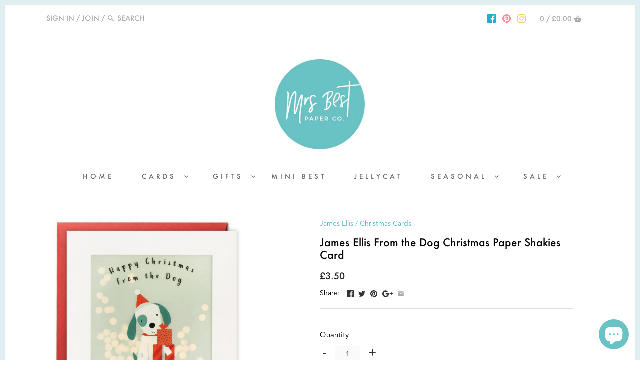

--- FILE ---
content_type: text/html; charset=utf-8
request_url: https://mrsbest.co.uk/products/from-the-dog-christmas-paper-shakies-card
body_size: 120468
content:
<!doctype html>
<html class="no-js" fontify-lang="en">
<head>
<!-- This site is optimized with Yoast SEO for Shopify -->
<title>James Ellis From the Dog Christmas Paper Shakies Card - Mrs Best Paper Co.</title>
<meta name="description" content="This card is plastic free and 100% recyclable.A hand finished Christmas relations card illustrated by Klara Hawkins. The image on the front shows a little white dog wearing a Christmas hat, sitting beside a pile of presents.The text on the front of the card reads &#39;Happy Christmas from the dog&#39;. The message inside reads" />
<link rel="canonical" href="https://mrsbest.co.uk/products/from-the-dog-christmas-paper-shakies-card"/>
<meta name="robots" content="index, follow, max-image-preview:large, max-snippet:-1, max-video-preview:-1"/>
<meta property="og:site_name" content="Mrs Best Paper Co." />
<meta property="og:url" content="https://mrsbest.co.uk/products/from-the-dog-christmas-paper-shakies-card" />
<meta property="og:locale" content="en_US" />
<meta property="og:type" content="website" />
<meta property="og:title" content="James Ellis From the Dog Christmas Paper Shakies Card - Mrs Best Paper Co." />
<meta property="og:description" content="This card is plastic free and 100% recyclable.A hand finished Christmas relations card illustrated by Klara Hawkins. The image on the front shows a little white dog wearing a Christmas hat, sitting beside a pile of presents.The text on the front of the card reads &#39;Happy Christmas from the dog&#39;. The message inside reads" />
<meta property="og:image" content="https://mrsbest.co.uk/cdn/shop/products/RPP3459_841x_e0f905a6-440b-4aa6-a672-1a0607dde015.jpg?v=1638021670" />
<meta property="og:image:height" content="841" />
<meta property="og:image:width" content="841" />
<meta property="og:availability" content="instock" />
<meta property="product:availability" content="instock" />
<meta property="product:condition" content="new" />
<meta property="product:price:amount" content="3.5" />
<meta property="product:price:currency" content="GBP" />
<meta property="product:retailer_item_id" content="RPP3459" />
<meta name="twitter:card" content="summary_large_image" />
<script type="application/ld+json" id="yoast-schema-graph">
{
"@context": "https://schema.org",
"@graph": [{
	"@type": "Organization",
	"@id": "https://mrsbest.co.uk/#/schema/organization/1",
	"url": "https://mrsbest.co.uk",
	"name": "Mrs Best Paper Co.",
	"logo": {
		"@id": "https://mrsbest.co.uk/#/schema/ImageObject/24028450259055"
	},
	"image": [
		{
			"@id": "https://mrsbest.co.uk/#/schema/ImageObject/24028450259055"
		}
	],
	"sameAs": ["https:\/\/instagram.com\/mrsbestco","https:\/\/facebook.com\/mrsbestco"]
},


{
	"@type": "ImageObject",
	"@id": "https://mrsbest.co.uk/#/schema/ImageObject/24028450259055",
	"url": "https:\/\/mrsbest.co.uk\/cdn\/shop\/files\/Mrs_Best_Colour_Logo-01.jpg?v=1665346607",
	"contentUrl": "https:\/\/mrsbest.co.uk\/cdn\/shop\/files\/Mrs_Best_Colour_Logo-01.jpg?v=1665346607",
	"width": 509,
	"height": 509
},
	{
	"@type": "WebSite",
	"@id": "https://mrsbest.co.uk/#/schema/website/1",
	"url": "https://mrsbest.co.uk",
	"name": "Mrs Best Paper Co.",
	"potentialAction": {
		"@type": "SearchAction",
		"target": "https://mrsbest.co.uk/search?q={search_term_string}",
		"query-input": "required name=search_term_string"
	},

	"publisher": {
		"@id": "https://mrsbest.co.uk/#/schema/organization/1"
	},
	"inLanguage": "en"
},
{
	"@type": "ItemPage",
	"@id": "https:\/\/mrsbest.co.uk\/products\/from-the-dog-christmas-paper-shakies-card",
	"url": "https:\/\/mrsbest.co.uk\/products\/from-the-dog-christmas-paper-shakies-card",
	"name": "James Ellis From the Dog Christmas Paper Shakies Card - Mrs Best Paper Co.",
	"description": "This card is plastic free and 100% recyclable.A hand finished Christmas relations card illustrated by Klara Hawkins. The image on the front shows a little white dog wearing a Christmas hat, sitting beside a pile of presents.The text on the front of the card reads \u0026#39;Happy Christmas from the dog\u0026#39;. The message inside reads",
	"datePublished": "2023-05-26T23:54:08+01:00",
	"breadcrumb": {
		"@id": "https:\/\/mrsbest.co.uk\/products\/from-the-dog-christmas-paper-shakies-card\/#\/schema\/breadcrumb"
	},
	"primaryImageOfPage": {
		"@id": "https://mrsbest.co.uk/#/schema/ImageObject/22784708280431"
	},
	"image": [{
		"@id": "https://mrsbest.co.uk/#/schema/ImageObject/22784708280431"
	}],
	"isPartOf": {
		"@id": "https://mrsbest.co.uk/#/schema/website/1"
	}
},


{
	"@type": "ImageObject",
	"@id": "https://mrsbest.co.uk/#/schema/ImageObject/22784708280431",
	"caption": "James Ellis From the Dog Christmas Paper Shakies Card",
	"inLanguage": "en",
	"url": "https:\/\/mrsbest.co.uk\/cdn\/shop\/products\/RPP3459_841x_e0f905a6-440b-4aa6-a672-1a0607dde015.jpg?v=1638021670",
	"contentUrl": "https:\/\/mrsbest.co.uk\/cdn\/shop\/products\/RPP3459_841x_e0f905a6-440b-4aa6-a672-1a0607dde015.jpg?v=1638021670",
	"width": 841,
	"height": 841
},
	{
	"@type": "Product",
	"@id": "https:\/\/mrsbest.co.uk\/products\/from-the-dog-christmas-paper-shakies-card\/#\/schema\/Product",
	"mainEntityOfPage": {
		"@id": "https:\/\/mrsbest.co.uk\/products\/from-the-dog-christmas-paper-shakies-card"
	},
	"name": "James Ellis From the Dog Christmas Paper Shakies Card",
	"description": "This card is plastic free and 100% recyclable.A hand finished Christmas relations card illustrated by Klara Hawkins. The image on the front shows a little white dog wearing a Christmas hat, sitting beside a pile of presents.The text on the front of the card reads \u0026#39;Happy Christmas from the dog\u0026#39;. The message inside reads",

	"image": [{ "@id": "https://mrsbest.co.uk/#/schema/ImageObject/22784708280431" }],

	"offers": [
		{
		"@type": "Offer",
		"name": "James Ellis From the Dog Christmas Paper Shakies Card",
		"sku": "RPP3459",
		"gtin": "5060598454598",
		"availability": "https://schema.org/InStock",
		"priceSpecification": {
			"@type": "PriceSpecification",
			"valueAddedTaxIncluded": true,
			"price": 3.5,
			"priceCurrency": "GBP"
		},
		"seller": { "@id": "https://mrsbest.co.uk/#/schema/organization/1" },
		"url": "https:\/\/mrsbest.co.uk\/products\/from-the-dog-christmas-paper-shakies-card",
		"checkoutPageURLTemplate": "https:\/\/mrsbest.co.uk\/cart\/add?id=40679582629999\u0026quantity=1"
	}
	],
	"url": "https:\/\/mrsbest.co.uk\/products\/from-the-dog-christmas-paper-shakies-card"
},

{
	"@type": "ImageObject",
	"@id": "https://mrsbest.co.uk/#/schema/ImageObject/22784708280431",
	"caption": "James Ellis From the Dog Christmas Paper Shakies Card",
	"inLanguage": "en",
	"url": "https:\/\/mrsbest.co.uk\/cdn\/shop\/products\/RPP3459_841x_e0f905a6-440b-4aa6-a672-1a0607dde015.jpg?v=1638021670",
	"contentUrl": "https:\/\/mrsbest.co.uk\/cdn\/shop\/products\/RPP3459_841x_e0f905a6-440b-4aa6-a672-1a0607dde015.jpg?v=1638021670",
	"width": 841,
	"height": 841
},
	{
	"@type": "BreadcrumbList",
	"@id": "https:\/\/mrsbest.co.uk\/products\/from-the-dog-christmas-paper-shakies-card\/#\/schema\/breadcrumb",
	"itemListElement": [
		{
			"@type": "ListItem",
			"name": "Mrs Best Paper Co.",
			"item": "https:\/\/mrsbest.co.uk",
			"position": 1
		},
{
			"@type": "ListItem",
			"name": "James Ellis From the Dog Christmas Paper Shakies Card",
			"position": 2
		}

	]
}]}
</script>
<!--/ Yoast SEO -->
  
<!-- Added by AVADA SEO Suite -->

<!-- /Added by AVADA SEO Suite -->
    <!-- Code to speed up load of infinite options items -->
  <script src="//d1liekpayvooaz.cloudfront.net/apps/customizery/customizery.js?shop=mrs-best.myshopify.com"></script>
  <!-- Canopy v2.2.2 -->
  <meta charset="utf-8" />
  <meta name="viewport" content="width=device-width,initial-scale=1.0" />
  <meta name="theme-color" content="#6ac2c4">
  <meta http-equiv="X-UA-Compatible" content="IE=edge,chrome=1">
  
  
  <link rel="shortcut icon" href="//mrsbest.co.uk/cdn/shop/files/Mrs_Best_Favicon.png?v=1613690057" type="image/png" />
  














  




<meta name="twitter:image:width" content="600">
  <meta name="twitter:image:height" content="600">

  
  




<link href="//fonts.googleapis.com/css?family=Lato:400,600,700,900|Raleway:400,600,700,900|Lato:400,600,700,900|Crimson+Text:400,600,700,900" rel="stylesheet" type="text/css">



  <link href="//mrsbest.co.uk/cdn/shop/t/34/assets/styles.scss.css?v=100934473080894061751753111616" rel="stylesheet" type="text/css" media="all" />
  
  <script src="//ajax.googleapis.com/ajax/libs/jquery/1.9.1/jquery.min.js" type="text/javascript"></script>

  <script src="//mrsbest.co.uk/cdn/shopifycloud/storefront/assets/themes_support/option_selection-b017cd28.js" type="text/javascript"></script>
  <script src="//mrsbest.co.uk/cdn/shopifycloud/storefront/assets/themes_support/api.jquery-7ab1a3a4.js" type="text/javascript"></script>

  
  
  
  <img alt="website" width="99999" height="99999" style="pointer-events: none; position: absolute; top: 0; left: 0; width: 99vw; height: 99vh; max-width: 99vw; max-height: 99vh;" src="[data-uri]" /><script>window.performance && window.performance.mark && window.performance.mark('shopify.content_for_header.start');</script><meta id="shopify-digital-wallet" name="shopify-digital-wallet" content="/23961633/digital_wallets/dialog">
<meta name="shopify-checkout-api-token" content="b183fa6bcdbef569f8074ad03bf0ffd2">
<meta id="in-context-paypal-metadata" data-shop-id="23961633" data-venmo-supported="false" data-environment="production" data-locale="en_US" data-paypal-v4="true" data-currency="GBP">
<link rel="alternate" type="application/json+oembed" href="https://mrsbest.co.uk/products/from-the-dog-christmas-paper-shakies-card.oembed">
<script async="async" src="/checkouts/internal/preloads.js?locale=en-GB"></script>
<link rel="preconnect" href="https://shop.app" crossorigin="anonymous">
<script async="async" src="https://shop.app/checkouts/internal/preloads.js?locale=en-GB&shop_id=23961633" crossorigin="anonymous"></script>
<script id="apple-pay-shop-capabilities" type="application/json">{"shopId":23961633,"countryCode":"GB","currencyCode":"GBP","merchantCapabilities":["supports3DS"],"merchantId":"gid:\/\/shopify\/Shop\/23961633","merchantName":"Mrs Best Paper Co.","requiredBillingContactFields":["postalAddress","email"],"requiredShippingContactFields":["postalAddress","email"],"shippingType":"shipping","supportedNetworks":["visa","maestro","masterCard","amex","discover","elo"],"total":{"type":"pending","label":"Mrs Best Paper Co.","amount":"1.00"},"shopifyPaymentsEnabled":true,"supportsSubscriptions":true}</script>
<script id="shopify-features" type="application/json">{"accessToken":"b183fa6bcdbef569f8074ad03bf0ffd2","betas":["rich-media-storefront-analytics"],"domain":"mrsbest.co.uk","predictiveSearch":true,"shopId":23961633,"locale":"en"}</script>
<script>var Shopify = Shopify || {};
Shopify.shop = "mrs-best.myshopify.com";
Shopify.locale = "en";
Shopify.currency = {"active":"GBP","rate":"1.0"};
Shopify.country = "GB";
Shopify.theme = {"name":"Def Theme 27\/2\/24 (With Trust Pilot Removed)","id":165435474193,"schema_name":"Canopy","schema_version":"2.2.2","theme_store_id":732,"role":"main"};
Shopify.theme.handle = "null";
Shopify.theme.style = {"id":null,"handle":null};
Shopify.cdnHost = "mrsbest.co.uk/cdn";
Shopify.routes = Shopify.routes || {};
Shopify.routes.root = "/";</script>
<script type="module">!function(o){(o.Shopify=o.Shopify||{}).modules=!0}(window);</script>
<script>!function(o){function n(){var o=[];function n(){o.push(Array.prototype.slice.apply(arguments))}return n.q=o,n}var t=o.Shopify=o.Shopify||{};t.loadFeatures=n(),t.autoloadFeatures=n()}(window);</script>
<script>
  window.ShopifyPay = window.ShopifyPay || {};
  window.ShopifyPay.apiHost = "shop.app\/pay";
  window.ShopifyPay.redirectState = null;
</script>
<script id="shop-js-analytics" type="application/json">{"pageType":"product"}</script>
<script defer="defer" async type="module" src="//mrsbest.co.uk/cdn/shopifycloud/shop-js/modules/v2/client.init-shop-cart-sync_BT-GjEfc.en.esm.js"></script>
<script defer="defer" async type="module" src="//mrsbest.co.uk/cdn/shopifycloud/shop-js/modules/v2/chunk.common_D58fp_Oc.esm.js"></script>
<script defer="defer" async type="module" src="//mrsbest.co.uk/cdn/shopifycloud/shop-js/modules/v2/chunk.modal_xMitdFEc.esm.js"></script>
<script type="module">
  await import("//mrsbest.co.uk/cdn/shopifycloud/shop-js/modules/v2/client.init-shop-cart-sync_BT-GjEfc.en.esm.js");
await import("//mrsbest.co.uk/cdn/shopifycloud/shop-js/modules/v2/chunk.common_D58fp_Oc.esm.js");
await import("//mrsbest.co.uk/cdn/shopifycloud/shop-js/modules/v2/chunk.modal_xMitdFEc.esm.js");

  window.Shopify.SignInWithShop?.initShopCartSync?.({"fedCMEnabled":true,"windoidEnabled":true});

</script>
<script>
  window.Shopify = window.Shopify || {};
  if (!window.Shopify.featureAssets) window.Shopify.featureAssets = {};
  window.Shopify.featureAssets['shop-js'] = {"shop-cart-sync":["modules/v2/client.shop-cart-sync_DZOKe7Ll.en.esm.js","modules/v2/chunk.common_D58fp_Oc.esm.js","modules/v2/chunk.modal_xMitdFEc.esm.js"],"init-fed-cm":["modules/v2/client.init-fed-cm_B6oLuCjv.en.esm.js","modules/v2/chunk.common_D58fp_Oc.esm.js","modules/v2/chunk.modal_xMitdFEc.esm.js"],"shop-cash-offers":["modules/v2/client.shop-cash-offers_D2sdYoxE.en.esm.js","modules/v2/chunk.common_D58fp_Oc.esm.js","modules/v2/chunk.modal_xMitdFEc.esm.js"],"shop-login-button":["modules/v2/client.shop-login-button_QeVjl5Y3.en.esm.js","modules/v2/chunk.common_D58fp_Oc.esm.js","modules/v2/chunk.modal_xMitdFEc.esm.js"],"pay-button":["modules/v2/client.pay-button_DXTOsIq6.en.esm.js","modules/v2/chunk.common_D58fp_Oc.esm.js","modules/v2/chunk.modal_xMitdFEc.esm.js"],"shop-button":["modules/v2/client.shop-button_DQZHx9pm.en.esm.js","modules/v2/chunk.common_D58fp_Oc.esm.js","modules/v2/chunk.modal_xMitdFEc.esm.js"],"avatar":["modules/v2/client.avatar_BTnouDA3.en.esm.js"],"init-windoid":["modules/v2/client.init-windoid_CR1B-cfM.en.esm.js","modules/v2/chunk.common_D58fp_Oc.esm.js","modules/v2/chunk.modal_xMitdFEc.esm.js"],"init-shop-for-new-customer-accounts":["modules/v2/client.init-shop-for-new-customer-accounts_C_vY_xzh.en.esm.js","modules/v2/client.shop-login-button_QeVjl5Y3.en.esm.js","modules/v2/chunk.common_D58fp_Oc.esm.js","modules/v2/chunk.modal_xMitdFEc.esm.js"],"init-shop-email-lookup-coordinator":["modules/v2/client.init-shop-email-lookup-coordinator_BI7n9ZSv.en.esm.js","modules/v2/chunk.common_D58fp_Oc.esm.js","modules/v2/chunk.modal_xMitdFEc.esm.js"],"init-shop-cart-sync":["modules/v2/client.init-shop-cart-sync_BT-GjEfc.en.esm.js","modules/v2/chunk.common_D58fp_Oc.esm.js","modules/v2/chunk.modal_xMitdFEc.esm.js"],"shop-toast-manager":["modules/v2/client.shop-toast-manager_DiYdP3xc.en.esm.js","modules/v2/chunk.common_D58fp_Oc.esm.js","modules/v2/chunk.modal_xMitdFEc.esm.js"],"init-customer-accounts":["modules/v2/client.init-customer-accounts_D9ZNqS-Q.en.esm.js","modules/v2/client.shop-login-button_QeVjl5Y3.en.esm.js","modules/v2/chunk.common_D58fp_Oc.esm.js","modules/v2/chunk.modal_xMitdFEc.esm.js"],"init-customer-accounts-sign-up":["modules/v2/client.init-customer-accounts-sign-up_iGw4briv.en.esm.js","modules/v2/client.shop-login-button_QeVjl5Y3.en.esm.js","modules/v2/chunk.common_D58fp_Oc.esm.js","modules/v2/chunk.modal_xMitdFEc.esm.js"],"shop-follow-button":["modules/v2/client.shop-follow-button_CqMgW2wH.en.esm.js","modules/v2/chunk.common_D58fp_Oc.esm.js","modules/v2/chunk.modal_xMitdFEc.esm.js"],"checkout-modal":["modules/v2/client.checkout-modal_xHeaAweL.en.esm.js","modules/v2/chunk.common_D58fp_Oc.esm.js","modules/v2/chunk.modal_xMitdFEc.esm.js"],"shop-login":["modules/v2/client.shop-login_D91U-Q7h.en.esm.js","modules/v2/chunk.common_D58fp_Oc.esm.js","modules/v2/chunk.modal_xMitdFEc.esm.js"],"lead-capture":["modules/v2/client.lead-capture_BJmE1dJe.en.esm.js","modules/v2/chunk.common_D58fp_Oc.esm.js","modules/v2/chunk.modal_xMitdFEc.esm.js"],"payment-terms":["modules/v2/client.payment-terms_Ci9AEqFq.en.esm.js","modules/v2/chunk.common_D58fp_Oc.esm.js","modules/v2/chunk.modal_xMitdFEc.esm.js"]};
</script>
<script>(function() {
  var isLoaded = false;
  function asyncLoad() {
    if (isLoaded) return;
    isLoaded = true;
    var urls = ["\/\/d1liekpayvooaz.cloudfront.net\/apps\/customizery\/customizery.js?shop=mrs-best.myshopify.com","https:\/\/cdn1.avada.io\/flying-pages\/module.js?shop=mrs-best.myshopify.com","https:\/\/whatschat.shopiapps.in\/script\/sp-whatsapp-app-tabs.js?version=1.0\u0026shop=mrs-best.myshopify.com","https:\/\/seo.apps.avada.io\/avada-seo-installed.js?shop=mrs-best.myshopify.com","https:\/\/d10lpsik1i8c69.cloudfront.net\/w.js?shop=mrs-best.myshopify.com","https:\/\/cdn.shopify.com\/s\/files\/1\/2396\/1633\/t\/30\/assets\/yoast-active-script.js?v=1665346489\u0026shop=mrs-best.myshopify.com","https:\/\/sbzstag.cirkleinc.com\/?shop=mrs-best.myshopify.com","https:\/\/cdn.hextom.com\/js\/freeshippingbar.js?shop=mrs-best.myshopify.com"];
    for (var i = 0; i < urls.length; i++) {
      var s = document.createElement('script');
      if (lightJsExclude.indexOf(urls[i]) === -1) s.type = 'lightJs'; else s.type = 'text/javascript';
      s.async = true;
      s.src = urls[i];
      var x = document.getElementsByTagName('script')[0];
      x.parentNode.insertBefore(s, x);
    }
  };
  if(window.attachEvent) {
    window.attachEvent('onload', asyncLoad);
  } else {
    window.addEventListener('load', asyncLoad, false);
  }
})();</script>
<script id="__st">var __st={"a":23961633,"offset":0,"reqid":"cf787012-ff76-472e-9122-221375dbc811-1769037131","pageurl":"mrsbest.co.uk\/products\/from-the-dog-christmas-paper-shakies-card","u":"22cb656e0b02","p":"product","rtyp":"product","rid":6918755778671};</script>
<script>window.ShopifyPaypalV4VisibilityTracking = true;</script>
<script id="captcha-bootstrap">!function(){'use strict';const t='contact',e='account',n='new_comment',o=[[t,t],['blogs',n],['comments',n],[t,'customer']],c=[[e,'customer_login'],[e,'guest_login'],[e,'recover_customer_password'],[e,'create_customer']],r=t=>t.map((([t,e])=>`form[action*='/${t}']:not([data-nocaptcha='true']) input[name='form_type'][value='${e}']`)).join(','),a=t=>()=>t?[...document.querySelectorAll(t)].map((t=>t.form)):[];function s(){const t=[...o],e=r(t);return a(e)}const i='password',u='form_key',d=['recaptcha-v3-token','g-recaptcha-response','h-captcha-response',i],f=()=>{try{return window.sessionStorage}catch{return}},m='__shopify_v',_=t=>t.elements[u];function p(t,e,n=!1){try{const o=window.sessionStorage,c=JSON.parse(o.getItem(e)),{data:r}=function(t){const{data:e,action:n}=t;return t[m]||n?{data:e,action:n}:{data:t,action:n}}(c);for(const[e,n]of Object.entries(r))t.elements[e]&&(t.elements[e].value=n);n&&o.removeItem(e)}catch(o){console.error('form repopulation failed',{error:o})}}const l='form_type',E='cptcha';function T(t){t.dataset[E]=!0}const w=window,h=w.document,L='Shopify',v='ce_forms',y='captcha';let A=!1;((t,e)=>{const n=(g='f06e6c50-85a8-45c8-87d0-21a2b65856fe',I='https://cdn.shopify.com/shopifycloud/storefront-forms-hcaptcha/ce_storefront_forms_captcha_hcaptcha.v1.5.2.iife.js',D={infoText:'Protected by hCaptcha',privacyText:'Privacy',termsText:'Terms'},(t,e,n)=>{const o=w[L][v],c=o.bindForm;if(c)return c(t,g,e,D).then(n);var r;o.q.push([[t,g,e,D],n]),r=I,A||(h.body.append(Object.assign(h.createElement('script'),{id:'captcha-provider',async:!0,src:r})),A=!0)});var g,I,D;w[L]=w[L]||{},w[L][v]=w[L][v]||{},w[L][v].q=[],w[L][y]=w[L][y]||{},w[L][y].protect=function(t,e){n(t,void 0,e),T(t)},Object.freeze(w[L][y]),function(t,e,n,w,h,L){const[v,y,A,g]=function(t,e,n){const i=e?o:[],u=t?c:[],d=[...i,...u],f=r(d),m=r(i),_=r(d.filter((([t,e])=>n.includes(e))));return[a(f),a(m),a(_),s()]}(w,h,L),I=t=>{const e=t.target;return e instanceof HTMLFormElement?e:e&&e.form},D=t=>v().includes(t);t.addEventListener('submit',(t=>{const e=I(t);if(!e)return;const n=D(e)&&!e.dataset.hcaptchaBound&&!e.dataset.recaptchaBound,o=_(e),c=g().includes(e)&&(!o||!o.value);(n||c)&&t.preventDefault(),c&&!n&&(function(t){try{if(!f())return;!function(t){const e=f();if(!e)return;const n=_(t);if(!n)return;const o=n.value;o&&e.removeItem(o)}(t);const e=Array.from(Array(32),(()=>Math.random().toString(36)[2])).join('');!function(t,e){_(t)||t.append(Object.assign(document.createElement('input'),{type:'hidden',name:u})),t.elements[u].value=e}(t,e),function(t,e){const n=f();if(!n)return;const o=[...t.querySelectorAll(`input[type='${i}']`)].map((({name:t})=>t)),c=[...d,...o],r={};for(const[a,s]of new FormData(t).entries())c.includes(a)||(r[a]=s);n.setItem(e,JSON.stringify({[m]:1,action:t.action,data:r}))}(t,e)}catch(e){console.error('failed to persist form',e)}}(e),e.submit())}));const S=(t,e)=>{t&&!t.dataset[E]&&(n(t,e.some((e=>e===t))),T(t))};for(const o of['focusin','change'])t.addEventListener(o,(t=>{const e=I(t);D(e)&&S(e,y())}));const B=e.get('form_key'),M=e.get(l),P=B&&M;t.addEventListener('DOMContentLoaded',(()=>{const t=y();if(P)for(const e of t)e.elements[l].value===M&&p(e,B);[...new Set([...A(),...v().filter((t=>'true'===t.dataset.shopifyCaptcha))])].forEach((e=>S(e,t)))}))}(h,new URLSearchParams(w.location.search),n,t,e,['guest_login'])})(!0,!0)}();</script>
<script integrity="sha256-4kQ18oKyAcykRKYeNunJcIwy7WH5gtpwJnB7kiuLZ1E=" data-source-attribution="shopify.loadfeatures" defer="defer" src="//mrsbest.co.uk/cdn/shopifycloud/storefront/assets/storefront/load_feature-a0a9edcb.js" crossorigin="anonymous"></script>
<script crossorigin="anonymous" defer="defer" src="//mrsbest.co.uk/cdn/shopifycloud/storefront/assets/shopify_pay/storefront-65b4c6d7.js?v=20250812"></script>
<script data-source-attribution="shopify.dynamic_checkout.dynamic.init">var Shopify=Shopify||{};Shopify.PaymentButton=Shopify.PaymentButton||{isStorefrontPortableWallets:!0,init:function(){window.Shopify.PaymentButton.init=function(){};var t=document.createElement("script");t.src="https://mrsbest.co.uk/cdn/shopifycloud/portable-wallets/latest/portable-wallets.en.js",t.type="module",document.head.appendChild(t)}};
</script>
<script data-source-attribution="shopify.dynamic_checkout.buyer_consent">
  function portableWalletsHideBuyerConsent(e){var t=document.getElementById("shopify-buyer-consent"),n=document.getElementById("shopify-subscription-policy-button");t&&n&&(t.classList.add("hidden"),t.setAttribute("aria-hidden","true"),n.removeEventListener("click",e))}function portableWalletsShowBuyerConsent(e){var t=document.getElementById("shopify-buyer-consent"),n=document.getElementById("shopify-subscription-policy-button");t&&n&&(t.classList.remove("hidden"),t.removeAttribute("aria-hidden"),n.addEventListener("click",e))}window.Shopify?.PaymentButton&&(window.Shopify.PaymentButton.hideBuyerConsent=portableWalletsHideBuyerConsent,window.Shopify.PaymentButton.showBuyerConsent=portableWalletsShowBuyerConsent);
</script>
<script data-source-attribution="shopify.dynamic_checkout.cart.bootstrap">document.addEventListener("DOMContentLoaded",(function(){function t(){return document.querySelector("shopify-accelerated-checkout-cart, shopify-accelerated-checkout")}if(t())Shopify.PaymentButton.init();else{new MutationObserver((function(e,n){t()&&(Shopify.PaymentButton.init(),n.disconnect())})).observe(document.body,{childList:!0,subtree:!0})}}));
</script>
<link id="shopify-accelerated-checkout-styles" rel="stylesheet" media="screen" href="https://mrsbest.co.uk/cdn/shopifycloud/portable-wallets/latest/accelerated-checkout-backwards-compat.css" crossorigin="anonymous">
<style id="shopify-accelerated-checkout-cart">
        #shopify-buyer-consent {
  margin-top: 1em;
  display: inline-block;
  width: 100%;
}

#shopify-buyer-consent.hidden {
  display: none;
}

#shopify-subscription-policy-button {
  background: none;
  border: none;
  padding: 0;
  text-decoration: underline;
  font-size: inherit;
  cursor: pointer;
}

#shopify-subscription-policy-button::before {
  box-shadow: none;
}

      </style>

<script>window.performance && window.performance.mark && window.performance.mark('shopify.content_for_header.end');</script> <script>var BOLD = BOLD || {};
    BOLD.products = BOLD.products || {};
    BOLD.variant_lookup = BOLD.variant_lookup || {};BOLD.variant_lookup[40679582629999] ="from-the-dog-christmas-paper-shakies-card";BOLD.products["from-the-dog-christmas-paper-shakies-card"] ={"id":6918755778671,"title":"James Ellis From the Dog Christmas Paper Shakies Card","handle":"from-the-dog-christmas-paper-shakies-card","description":"This card is plastic free and 100% recyclable.\u003cbr\u003e\u003cbr\u003eA hand finished Christmas relations card illustrated by Klara Hawkins. The image on the front shows a little white dog wearing a Christmas hat, sitting beside a pile of presents.\u003cbr\u003e\u003cbr\u003eThe text on the front of the card reads 'Happy Christmas from the dog'. The message inside reads 'Sending you love at Christmas'.\u003cbr\u003e\u003cbr\u003eThe image is printed on translucent paper, showing cream confetti dots behind, which give the impression of snow. The confetti moves around when you shake the card.\u003cbr\u003e\u003cbr\u003eThe card comes with a red envelope measuring 130 x 130 mm. It is printed in the UK on paper made from wood pulp sourced from sustainable forests.\u003cbr\u003e\u003cbr\u003ePLEASE NOTE - This card does not come cello wrapped. The card and envelope are held together with a peelable clasp label.","published_at":"2023-05-26T23:54:08","created_at":"2021-11-27T13:59:34","vendor":"James Ellis","type":"Christmas Cards","tags":["- James Ellis -","Christmas Cards"],"price":350,"price_min":350,"price_max":350,"price_varies":false,"compare_at_price":null,"compare_at_price_min":0,"compare_at_price_max":0,"compare_at_price_varies":true,"all_variant_ids":[40679582629999],"variants":[{"id":40679582629999,"product_id":6918755778671,"product_handle":"from-the-dog-christmas-paper-shakies-card","title":"Default Title","option1":"Default Title","option2":null,"option3":null,"sku":"RPP3459","requires_shipping":true,"taxable":true,"featured_image":null,"image_id":null,"available":true,"name":"James Ellis From the Dog Christmas Paper Shakies Card - Default Title","options":["Default Title"],"price":350,"weight":0,"compare_at_price":null,"inventory_quantity":2,"inventory_management":"shopify","inventory_policy":"deny","inventory_in_cart":0,"inventory_remaining":2,"incoming":false,"next_incoming_date":null,"taxable":true,"barcode":"5060598454598"}],"available":true,"images":["\/\/mrsbest.co.uk\/cdn\/shop\/products\/RPP3459_841x_e0f905a6-440b-4aa6-a672-1a0607dde015.jpg?v=1638021670","\/\/mrsbest.co.uk\/cdn\/shop\/files\/435196ea-5fe8-4021-8d71-2c4edd2e8584_7abd204b-497c-4ad1-98ff-2c6634879163.webp?v=1704756132","\/\/mrsbest.co.uk\/cdn\/shop\/files\/4ac059bc-2ed8-4415-ac2f-33187114f228_e53243ec-ce0c-4ac0-9d5a-fa1967a4677d.jpg?v=1704754820"],"featured_image":"\/\/mrsbest.co.uk\/cdn\/shop\/products\/RPP3459_841x_e0f905a6-440b-4aa6-a672-1a0607dde015.jpg?v=1638021670","options":["Title"],"url":"\/products\/from-the-dog-christmas-paper-shakies-card"}</script><script>
    document.documentElement.className = document.documentElement.className.replace('no-js', '');
    Shopify.money_format = "\u003cspan class=money\u003e£{{amount}}\u003c\/span\u003e";
    window.theme = window.theme || {};
    theme.money_format = "\u003cspan class=money\u003e£{{amount}}\u003c\/span\u003e";
    theme.productData = {};
  </script><script>window.BOLD = window.BOLD || {};
    window.BOLD.common = window.BOLD.common || {};
    window.BOLD.common.Shopify = window.BOLD.common.Shopify || {};
    window.BOLD.common.Shopify.shop = {
        domain: 'mrsbest.co.uk',
        permanent_domain: 'mrs-best.myshopify.com',
        url: 'https://mrsbest.co.uk',
        secure_url: 'https://mrsbest.co.uk',
        money_format: "\u003cspan class=money\u003e£{{amount}}\u003c\/span\u003e",
        currency: "GBP"
    };
    window.BOLD.common.Shopify.customer = {
        id: null,
        tags: null,
    };
    window.BOLD.common.Shopify.cart = {"note":null,"attributes":{},"original_total_price":0,"total_price":0,"total_discount":0,"total_weight":0.0,"item_count":0,"items":[],"requires_shipping":false,"currency":"GBP","items_subtotal_price":0,"cart_level_discount_applications":[],"checkout_charge_amount":0};
    window.BOLD.common.template = 'product';window.BOLD.common.Shopify.formatMoney = function(money, format) {
        function n(t, e) {
            return "undefined" == typeof t ? e : t
        }
        function r(t, e, r, i) {
            if (e = n(e, 2),
            r = n(r, ","),
            i = n(i, "."),
            isNaN(t) || null == t)
                return 0;
            t = (t / 100).toFixed(e);
            var o = t.split(".")
              , a = o[0].replace(/(\d)(?=(\d\d\d)+(?!\d))/g, "$1" + r)
              , s = o[1] ? i + o[1] : "";
            return a + s
        }
        "string" == typeof money && (money = money.replace(".", ""));
        var i = ""
          , o = /\{\{\s*(\w+)\s*\}\}/
          , a = format || window.BOLD.common.Shopify.shop.money_format || window.Shopify.money_format || "$ {{ amount }}";
        switch (a.match(o)[1]) {
            case "amount":
                i = r(money, 2);
                break;
            case "amount_no_decimals":
                i = r(money, 0);
                break;
            case "amount_with_comma_separator":
                i = r(money, 2, ".", ",");
                break;
            case "amount_no_decimals_with_comma_separator":
                i = r(money, 0, ".", ",");
                break;
            case "amount_with_space_separator":
                i = r(money, 2, ".", " ");
                break;
            case "amount_no_decimals_with_space_separator":
                i = r(money, 0, ".", " ");
                break;
        }
        return a.replace(o, i);
    };
    window.BOLD.common.Shopify.saveProduct = function (handle, product) {
        if (typeof handle === 'string' && typeof window.BOLD.common.Shopify.products[handle] === 'undefined') {
            if (typeof product === 'number') {
                window.BOLD.common.Shopify.handles[product] = handle;
                product = { id: product };
            }
            window.BOLD.common.Shopify.products[handle] = product;
        }
    };
    window.BOLD.common.Shopify.saveVariant = function (variant_id, variant) {
        if (typeof variant_id === 'number' && typeof window.BOLD.common.Shopify.variants[variant_id] === 'undefined') {
            window.BOLD.common.Shopify.variants[variant_id] = variant;
        }
    };window.BOLD.common.Shopify.products = window.BOLD.common.Shopify.products || {};
    window.BOLD.common.Shopify.variants = window.BOLD.common.Shopify.variants || {};
    window.BOLD.common.Shopify.handles = window.BOLD.common.Shopify.handles || {};window.BOLD.common.Shopify.handle = "from-the-dog-christmas-paper-shakies-card"
window.BOLD.common.Shopify.saveProduct("from-the-dog-christmas-paper-shakies-card", 6918755778671);window.BOLD.common.Shopify.saveVariant(40679582629999, { product_id: 6918755778671, product_handle: "from-the-dog-christmas-paper-shakies-card", price: 350, group_id: '', csp_metafield: {}});window.BOLD.common.Shopify.metafields = window.BOLD.common.Shopify.metafields || {};window.BOLD.common.Shopify.metafields["bold_rp"] = {};window.BOLD.common.cacheParams = window.BOLD.common.cacheParams || {};
    window.BOLD.common.cacheParams.options = 1517769007;
</script><link href="//mrsbest.co.uk/cdn/shop/t/34/assets/bold-options.css?v=21205139881900621061709065764" rel="stylesheet" type="text/css" media="all" />
<script src="https://option.boldapps.net/js/options.js" type="text/javascript"></script><!-- typekit futura -->
 <link rel="stylesheet" href="https://use.typekit.net/fzs7ndm.css">
  <!-- typekit futura -->
  
<!-- Start of Judge.me Core -->
<link rel="dns-prefetch" href="https://cdn.judge.me/">
<script data-cfasync='false' class='jdgm-settings-script'>window.jdgmSettings={"pagination":5,"disable_web_reviews":false,"badge_no_review_text":"No reviews","badge_n_reviews_text":"{{ n }} review/reviews","badge_star_color":"#000000","hide_badge_preview_if_no_reviews":true,"badge_hide_text":false,"enforce_center_preview_badge":false,"widget_title":"Customer Reviews","widget_open_form_text":"Write a review","widget_close_form_text":"Cancel review","widget_refresh_page_text":"Refresh page","widget_summary_text":"Based on {{ number_of_reviews }} review/reviews","widget_no_review_text":"Be the first to write a review","widget_name_field_text":"Display name","widget_verified_name_field_text":"Verified Name (public)","widget_name_placeholder_text":"Display name","widget_required_field_error_text":"This field is required.","widget_email_field_text":"Email address","widget_verified_email_field_text":"Verified Email (private, can not be edited)","widget_email_placeholder_text":"Your email address","widget_email_field_error_text":"Please enter a valid email address.","widget_rating_field_text":"Rating","widget_review_title_field_text":"Review Title","widget_review_title_placeholder_text":"Give your review a title","widget_review_body_field_text":"Review content","widget_review_body_placeholder_text":"Start writing here...","widget_pictures_field_text":"Picture/Video (optional)","widget_submit_review_text":"Submit Review","widget_submit_verified_review_text":"Submit Verified Review","widget_submit_success_msg_with_auto_publish":"Thank you! Please refresh the page in a few moments to see your review. You can remove or edit your review by logging into \u003ca href='https://judge.me/login' target='_blank' rel='nofollow noopener'\u003eJudge.me\u003c/a\u003e","widget_submit_success_msg_no_auto_publish":"Thank you! Your review will be published as soon as it is approved by the shop admin. You can remove or edit your review by logging into \u003ca href='https://judge.me/login' target='_blank' rel='nofollow noopener'\u003eJudge.me\u003c/a\u003e","widget_show_default_reviews_out_of_total_text":"Showing {{ n_reviews_shown }} out of {{ n_reviews }} reviews.","widget_show_all_link_text":"Show all","widget_show_less_link_text":"Show less","widget_author_said_text":"{{ reviewer_name }} said:","widget_days_text":"{{ n }} days ago","widget_weeks_text":"{{ n }} week/weeks ago","widget_months_text":"{{ n }} month/months ago","widget_years_text":"{{ n }} year/years ago","widget_yesterday_text":"Yesterday","widget_today_text":"Today","widget_replied_text":"\u003e\u003e {{ shop_name }} replied:","widget_read_more_text":"Read more","widget_reviewer_name_as_initial":"","widget_rating_filter_color":"#000000","widget_rating_filter_see_all_text":"See all reviews","widget_sorting_most_recent_text":"Most Recent","widget_sorting_highest_rating_text":"Highest Rating","widget_sorting_lowest_rating_text":"Lowest Rating","widget_sorting_with_pictures_text":"Only Pictures","widget_sorting_most_helpful_text":"Most Helpful","widget_open_question_form_text":"Ask a question","widget_reviews_subtab_text":"Reviews","widget_questions_subtab_text":"Questions","widget_question_label_text":"Question","widget_answer_label_text":"Answer","widget_question_placeholder_text":"Write your question here","widget_submit_question_text":"Submit Question","widget_question_submit_success_text":"Thank you for your question! We will notify you once it gets answered.","widget_star_color":"#000000","verified_badge_text":"Verified","verified_badge_bg_color":"#8fd1d2","verified_badge_text_color":"#ffffff","verified_badge_placement":"left-of-reviewer-name","widget_review_max_height":3,"widget_hide_border":true,"widget_social_share":false,"widget_thumb":false,"widget_review_location_show":true,"widget_location_format":"full_country_name","all_reviews_include_out_of_store_products":true,"all_reviews_out_of_store_text":"(out of store)","all_reviews_pagination":100,"all_reviews_product_name_prefix_text":"about","enable_review_pictures":true,"enable_question_anwser":false,"widget_theme":"leex","review_date_format":"timestamp","default_sort_method":"most-recent","widget_product_reviews_subtab_text":"Product Reviews","widget_shop_reviews_subtab_text":"Shop Reviews","widget_other_products_reviews_text":"Reviews for other products","widget_store_reviews_subtab_text":"Store reviews","widget_no_store_reviews_text":"This store hasn't received any reviews yet","widget_web_restriction_product_reviews_text":"This product hasn't received any reviews yet","widget_no_items_text":"No items found","widget_show_more_text":"Show more","widget_write_a_store_review_text":"Write a Store Review","widget_other_languages_heading":"Reviews in Other Languages","widget_translate_review_text":"Translate review to {{ language }}","widget_translating_review_text":"Translating...","widget_show_original_translation_text":"Show original ({{ language }})","widget_translate_review_failed_text":"Review couldn't be translated.","widget_translate_review_retry_text":"Retry","widget_translate_review_try_again_later_text":"Try again later","show_product_url_for_grouped_product":false,"widget_sorting_pictures_first_text":"Pictures First","show_pictures_on_all_rev_page_mobile":false,"show_pictures_on_all_rev_page_desktop":false,"floating_tab_hide_mobile_install_preference":false,"floating_tab_button_name":"★ REVIEWS","floating_tab_title":"What Our Customers Are Saying...","floating_tab_button_color":"#ffffff","floating_tab_button_background_color":"#000000","floating_tab_url":"","floating_tab_url_enabled":false,"floating_tab_tab_style":"text","all_reviews_text_badge_text":"Customers rate us {{ shop.metafields.judgeme.all_reviews_rating | round: 1 }}/5 based on {{ shop.metafields.judgeme.all_reviews_count }} reviews.","all_reviews_text_badge_text_branded_style":"{{ shop.metafields.judgeme.all_reviews_rating | round: 1 }} out of 5 stars based on {{ shop.metafields.judgeme.all_reviews_count }} reviews","is_all_reviews_text_badge_a_link":false,"show_stars_for_all_reviews_text_badge":true,"all_reviews_text_badge_url":"/pages/reviews","all_reviews_text_style":"branded","all_reviews_text_color_style":"custom","all_reviews_text_color":"#6AC2C4","all_reviews_text_show_jm_brand":true,"featured_carousel_show_header":true,"featured_carousel_title":"What Our Customers Are Saying...","testimonials_carousel_title":"Customers are saying","videos_carousel_title":"Real customer stories","cards_carousel_title":"Customers are saying","featured_carousel_count_text":"from {{ n }} reviews","featured_carousel_add_link_to_all_reviews_page":true,"featured_carousel_url":"","featured_carousel_show_images":true,"featured_carousel_autoslide_interval":5,"featured_carousel_arrows_on_the_sides":true,"featured_carousel_height":150,"featured_carousel_width":100,"featured_carousel_image_size":0,"featured_carousel_image_height":250,"featured_carousel_arrow_color":"#eeeeee","verified_count_badge_style":"vintage","verified_count_badge_orientation":"horizontal","verified_count_badge_color_style":"judgeme_brand_color","verified_count_badge_color":"#108474","is_verified_count_badge_a_link":false,"verified_count_badge_url":"","verified_count_badge_show_jm_brand":true,"widget_rating_preset_default":5,"widget_first_sub_tab":"product-reviews","widget_show_histogram":true,"widget_histogram_use_custom_color":true,"widget_pagination_use_custom_color":false,"widget_star_use_custom_color":true,"widget_verified_badge_use_custom_color":true,"widget_write_review_use_custom_color":false,"picture_reminder_submit_button":"Upload Pictures","enable_review_videos":false,"mute_video_by_default":false,"widget_sorting_videos_first_text":"Videos First","widget_review_pending_text":"Pending","featured_carousel_items_for_large_screen":4,"social_share_options_order":"Facebook","remove_microdata_snippet":true,"disable_json_ld":false,"enable_json_ld_products":false,"preview_badge_show_question_text":false,"preview_badge_no_question_text":"No questions","preview_badge_n_question_text":"{{ number_of_questions }} question/questions","qa_badge_show_icon":false,"qa_badge_position":"same-row","remove_judgeme_branding":true,"widget_add_search_bar":false,"widget_search_bar_placeholder":"Search","widget_sorting_verified_only_text":"Verified only","featured_carousel_theme":"compact","featured_carousel_show_rating":true,"featured_carousel_show_title":false,"featured_carousel_show_body":true,"featured_carousel_show_date":true,"featured_carousel_show_reviewer":true,"featured_carousel_show_product":false,"featured_carousel_header_background_color":"#108474","featured_carousel_header_text_color":"#ffffff","featured_carousel_name_product_separator":"reviewed","featured_carousel_full_star_background":"#108474","featured_carousel_empty_star_background":"#dadada","featured_carousel_vertical_theme_background":"#f9fafb","featured_carousel_verified_badge_enable":false,"featured_carousel_verified_badge_color":"#108474","featured_carousel_border_style":"round","featured_carousel_review_line_length_limit":3,"featured_carousel_more_reviews_button_text":"Read more reviews","featured_carousel_view_product_button_text":"View product","all_reviews_page_load_reviews_on":"scroll","all_reviews_page_load_more_text":"Load More Reviews","disable_fb_tab_reviews":false,"enable_ajax_cdn_cache":false,"widget_public_name_text":"displayed publicly like","default_reviewer_name":"John Smith","default_reviewer_name_has_non_latin":true,"widget_reviewer_anonymous":"Anonymous","medals_widget_title":"Judge.me Review Medals","medals_widget_background_color":"#f9fafb","medals_widget_position":"footer_all_pages","medals_widget_border_color":"#f9fafb","medals_widget_verified_text_position":"left","medals_widget_use_monochromatic_version":false,"medals_widget_elements_color":"#108474","show_reviewer_avatar":true,"widget_invalid_yt_video_url_error_text":"Not a YouTube video URL","widget_max_length_field_error_text":"Please enter no more than {0} characters.","widget_show_country_flag":false,"widget_show_collected_via_shop_app":true,"widget_verified_by_shop_badge_style":"light","widget_verified_by_shop_text":"Verified by Shop","widget_show_photo_gallery":false,"widget_load_with_code_splitting":true,"widget_ugc_install_preference":false,"widget_ugc_title":"Made by us, Shared by you","widget_ugc_subtitle":"Tag us to see your picture featured in our page","widget_ugc_arrows_color":"#ffffff","widget_ugc_primary_button_text":"Buy Now","widget_ugc_primary_button_background_color":"#108474","widget_ugc_primary_button_text_color":"#ffffff","widget_ugc_primary_button_border_width":"0","widget_ugc_primary_button_border_style":"none","widget_ugc_primary_button_border_color":"#108474","widget_ugc_primary_button_border_radius":"25","widget_ugc_secondary_button_text":"Load More","widget_ugc_secondary_button_background_color":"#ffffff","widget_ugc_secondary_button_text_color":"#108474","widget_ugc_secondary_button_border_width":"2","widget_ugc_secondary_button_border_style":"solid","widget_ugc_secondary_button_border_color":"#108474","widget_ugc_secondary_button_border_radius":"25","widget_ugc_reviews_button_text":"View Reviews","widget_ugc_reviews_button_background_color":"#ffffff","widget_ugc_reviews_button_text_color":"#108474","widget_ugc_reviews_button_border_width":"2","widget_ugc_reviews_button_border_style":"solid","widget_ugc_reviews_button_border_color":"#108474","widget_ugc_reviews_button_border_radius":"25","widget_ugc_reviews_button_link_to":"judgeme-reviews-page","widget_ugc_show_post_date":true,"widget_ugc_max_width":"800","widget_rating_metafield_value_type":true,"widget_primary_color":"#108474","widget_enable_secondary_color":false,"widget_secondary_color":"#edf5f5","widget_summary_average_rating_text":"{{ average_rating }} out of 5","widget_media_grid_title":"Customer photos \u0026 videos","widget_media_grid_see_more_text":"See more","widget_round_style":false,"widget_show_product_medals":true,"widget_verified_by_judgeme_text":"Verified by Judge.me","widget_show_store_medals":true,"widget_verified_by_judgeme_text_in_store_medals":"Verified by Judge.me","widget_media_field_exceed_quantity_message":"Sorry, we can only accept {{ max_media }} for one review.","widget_media_field_exceed_limit_message":"{{ file_name }} is too large, please select a {{ media_type }} less than {{ size_limit }}MB.","widget_review_submitted_text":"Review Submitted!","widget_question_submitted_text":"Question Submitted!","widget_close_form_text_question":"Cancel","widget_write_your_answer_here_text":"Write your answer here","widget_enabled_branded_link":true,"widget_show_collected_by_judgeme":false,"widget_reviewer_name_color":"","widget_write_review_text_color":"","widget_write_review_bg_color":"","widget_collected_by_judgeme_text":"collected by Judge.me","widget_pagination_type":"standard","widget_load_more_text":"Load More","widget_load_more_color":"#108474","widget_full_review_text":"Full Review","widget_read_more_reviews_text":"Read More Reviews","widget_read_questions_text":"Read Questions","widget_questions_and_answers_text":"Questions \u0026 Answers","widget_verified_by_text":"Verified by","widget_verified_text":"Verified","widget_number_of_reviews_text":"{{ number_of_reviews }} reviews","widget_back_button_text":"Back","widget_next_button_text":"Next","widget_custom_forms_filter_button":"Filters","custom_forms_style":"vertical","widget_show_review_information":false,"how_reviews_are_collected":"How reviews are collected?","widget_show_review_keywords":false,"widget_gdpr_statement":"How we use your data: We'll only contact you about the review you left, and only if necessary. By submitting your review, you agree to Judge.me's \u003ca href='https://judge.me/terms' target='_blank' rel='nofollow noopener'\u003eterms\u003c/a\u003e, \u003ca href='https://judge.me/privacy' target='_blank' rel='nofollow noopener'\u003eprivacy\u003c/a\u003e and \u003ca href='https://judge.me/content-policy' target='_blank' rel='nofollow noopener'\u003econtent\u003c/a\u003e policies.","widget_multilingual_sorting_enabled":false,"widget_translate_review_content_enabled":false,"widget_translate_review_content_method":"manual","popup_widget_review_selection":"automatically_with_pictures","popup_widget_round_border_style":true,"popup_widget_show_title":true,"popup_widget_show_body":true,"popup_widget_show_reviewer":false,"popup_widget_show_product":true,"popup_widget_show_pictures":true,"popup_widget_use_review_picture":true,"popup_widget_show_on_home_page":true,"popup_widget_show_on_product_page":true,"popup_widget_show_on_collection_page":true,"popup_widget_show_on_cart_page":true,"popup_widget_position":"bottom_left","popup_widget_first_review_delay":5,"popup_widget_duration":5,"popup_widget_interval":5,"popup_widget_review_count":5,"popup_widget_hide_on_mobile":true,"review_snippet_widget_round_border_style":true,"review_snippet_widget_card_color":"#FFFFFF","review_snippet_widget_slider_arrows_background_color":"#FFFFFF","review_snippet_widget_slider_arrows_color":"#000000","review_snippet_widget_star_color":"#108474","show_product_variant":false,"all_reviews_product_variant_label_text":"Variant: ","widget_show_verified_branding":false,"widget_ai_summary_title":"Customers say","widget_ai_summary_disclaimer":"AI-powered review summary based on recent customer reviews","widget_show_ai_summary":false,"widget_show_ai_summary_bg":false,"widget_show_review_title_input":true,"redirect_reviewers_invited_via_email":"external_form","request_store_review_after_product_review":true,"request_review_other_products_in_order":true,"review_form_color_scheme":"default","review_form_corner_style":"square","review_form_star_color":{},"review_form_text_color":"#333333","review_form_background_color":"#ffffff","review_form_field_background_color":"#fafafa","review_form_button_color":{},"review_form_button_text_color":"#ffffff","review_form_modal_overlay_color":"#000000","review_content_screen_title_text":"How would you rate this product?","review_content_introduction_text":"We would love it if you would share a bit about your experience.","store_review_form_title_text":"How would you rate this store?","store_review_form_introduction_text":"We would love it if you would share a bit about your experience.","show_review_guidance_text":true,"one_star_review_guidance_text":"Poor","five_star_review_guidance_text":"Great","customer_information_screen_title_text":"About you","customer_information_introduction_text":"Please tell us more about you.","custom_questions_screen_title_text":"Your experience in more detail","custom_questions_introduction_text":"Here are a few questions to help us understand more about your experience.","review_submitted_screen_title_text":"Thanks for your review!","review_submitted_screen_thank_you_text":"We are processing it and it will appear on the store soon.","review_submitted_screen_email_verification_text":"Please confirm your email by clicking the link we just sent you. This helps us keep reviews authentic.","review_submitted_request_store_review_text":"Would you like to share your experience of shopping with us?","review_submitted_review_other_products_text":"Would you like to review these products?","store_review_screen_title_text":"Would you like to share your experience of shopping with us?","store_review_introduction_text":"We value your feedback and use it to improve. Please share any thoughts or suggestions you have.","reviewer_media_screen_title_picture_text":"Share a picture","reviewer_media_introduction_picture_text":"Upload a photo to support your review.","reviewer_media_screen_title_video_text":"Share a video","reviewer_media_introduction_video_text":"Upload a video to support your review.","reviewer_media_screen_title_picture_or_video_text":"Share a picture or video","reviewer_media_introduction_picture_or_video_text":"Upload a photo or video to support your review.","reviewer_media_youtube_url_text":"Paste your Youtube URL here","advanced_settings_next_step_button_text":"Next","advanced_settings_close_review_button_text":"Close","modal_write_review_flow":false,"write_review_flow_required_text":"Required","write_review_flow_privacy_message_text":"We respect your privacy.","write_review_flow_anonymous_text":"Post review as anonymous","write_review_flow_visibility_text":"This won't be visible to other customers.","write_review_flow_multiple_selection_help_text":"Select as many as you like","write_review_flow_single_selection_help_text":"Select one option","write_review_flow_required_field_error_text":"This field is required","write_review_flow_invalid_email_error_text":"Please enter a valid email address","write_review_flow_max_length_error_text":"Max. {{ max_length }} characters.","write_review_flow_media_upload_text":"\u003cb\u003eClick to upload\u003c/b\u003e or drag and drop","write_review_flow_gdpr_statement":"We'll only contact you about your review if necessary. By submitting your review, you agree to our \u003ca href='https://judge.me/terms' target='_blank' rel='nofollow noopener'\u003eterms and conditions\u003c/a\u003e and \u003ca href='https://judge.me/privacy' target='_blank' rel='nofollow noopener'\u003eprivacy policy\u003c/a\u003e.","rating_only_reviews_enabled":false,"show_negative_reviews_help_screen":false,"new_review_flow_help_screen_rating_threshold":3,"negative_review_resolution_screen_title_text":"Tell us more","negative_review_resolution_text":"Your experience matters to us. If there were issues with your purchase, we're here to help. Feel free to reach out to us, we'd love the opportunity to make things right.","negative_review_resolution_button_text":"Contact us","negative_review_resolution_proceed_with_review_text":"Leave a review","negative_review_resolution_subject":"Issue with purchase from {{ shop_name }}.{{ order_name }}","preview_badge_collection_page_install_status":false,"widget_review_custom_css":"","preview_badge_custom_css":"","preview_badge_stars_count":"5-stars","featured_carousel_custom_css":".jdgm-carousel--compact-theme .jdgm-carousel-item__reviewer-name {\n\n    padding-top: 20px !important;\n\n}\n.jdgm-carousel--compact-theme .jdgm-carousel-item__timestamp {\n    opacity: 1.0!important;\npadding-top:5px!important;\ncolor: #52c9cc!important;\n font-weight: bold!important;\n}","floating_tab_custom_css":"","all_reviews_widget_custom_css":"","medals_widget_custom_css":"","verified_badge_custom_css":"","all_reviews_text_custom_css":"","transparency_badges_collected_via_store_invite":false,"transparency_badges_from_another_provider":false,"transparency_badges_collected_from_store_visitor":false,"transparency_badges_collected_by_verified_review_provider":false,"transparency_badges_earned_reward":false,"transparency_badges_collected_via_store_invite_text":"Review collected via store invitation","transparency_badges_from_another_provider_text":"Review collected from another provider","transparency_badges_collected_from_store_visitor_text":"Review collected from a store visitor","transparency_badges_written_in_google_text":"Review written in Google","transparency_badges_written_in_etsy_text":"Review written in Etsy","transparency_badges_written_in_shop_app_text":"Review written in Shop App","transparency_badges_earned_reward_text":"Review earned a reward for future purchase","product_review_widget_per_page":10,"widget_store_review_label_text":"Review about the store","checkout_comment_extension_title_on_product_page":"Customer Comments","checkout_comment_extension_num_latest_comment_show":5,"checkout_comment_extension_format":"name_and_timestamp","checkout_comment_customer_name":"last_initial","checkout_comment_comment_notification":true,"preview_badge_collection_page_install_preference":true,"preview_badge_home_page_install_preference":false,"preview_badge_product_page_install_preference":true,"review_widget_install_preference":"Would really like the reviews to display in the red box shown here, thank you!\r\nhttps://ibb.co/bXcR6Z8","review_carousel_install_preference":true,"floating_reviews_tab_install_preference":"none","verified_reviews_count_badge_install_preference":false,"all_reviews_text_install_preference":false,"review_widget_best_location":true,"judgeme_medals_install_preference":false,"review_widget_revamp_enabled":false,"review_widget_qna_enabled":false,"review_widget_header_theme":"minimal","review_widget_widget_title_enabled":true,"review_widget_header_text_size":"medium","review_widget_header_text_weight":"regular","review_widget_average_rating_style":"compact","review_widget_bar_chart_enabled":true,"review_widget_bar_chart_type":"numbers","review_widget_bar_chart_style":"standard","review_widget_expanded_media_gallery_enabled":false,"review_widget_reviews_section_theme":"standard","review_widget_image_style":"thumbnails","review_widget_review_image_ratio":"square","review_widget_stars_size":"medium","review_widget_verified_badge":"standard_text","review_widget_review_title_text_size":"medium","review_widget_review_text_size":"medium","review_widget_review_text_length":"medium","review_widget_number_of_columns_desktop":3,"review_widget_carousel_transition_speed":5,"review_widget_custom_questions_answers_display":"always","review_widget_button_text_color":"#FFFFFF","review_widget_text_color":"#000000","review_widget_lighter_text_color":"#7B7B7B","review_widget_corner_styling":"soft","review_widget_review_word_singular":"review","review_widget_review_word_plural":"reviews","review_widget_voting_label":"Helpful?","review_widget_shop_reply_label":"Reply from {{ shop_name }}:","review_widget_filters_title":"Filters","qna_widget_question_word_singular":"Question","qna_widget_question_word_plural":"Questions","qna_widget_answer_reply_label":"Answer from {{ answerer_name }}:","qna_content_screen_title_text":"Ask a question about this product","qna_widget_question_required_field_error_text":"Please enter your question.","qna_widget_flow_gdpr_statement":"We'll only contact you about your question if necessary. By submitting your question, you agree to our \u003ca href='https://judge.me/terms' target='_blank' rel='nofollow noopener'\u003eterms and conditions\u003c/a\u003e and \u003ca href='https://judge.me/privacy' target='_blank' rel='nofollow noopener'\u003eprivacy policy\u003c/a\u003e.","qna_widget_question_submitted_text":"Thanks for your question!","qna_widget_close_form_text_question":"Close","qna_widget_question_submit_success_text":"We’ll notify you by email when your question is answered.","all_reviews_widget_v2025_enabled":false,"all_reviews_widget_v2025_header_theme":"default","all_reviews_widget_v2025_widget_title_enabled":true,"all_reviews_widget_v2025_header_text_size":"medium","all_reviews_widget_v2025_header_text_weight":"regular","all_reviews_widget_v2025_average_rating_style":"compact","all_reviews_widget_v2025_bar_chart_enabled":true,"all_reviews_widget_v2025_bar_chart_type":"numbers","all_reviews_widget_v2025_bar_chart_style":"standard","all_reviews_widget_v2025_expanded_media_gallery_enabled":false,"all_reviews_widget_v2025_show_store_medals":true,"all_reviews_widget_v2025_show_photo_gallery":true,"all_reviews_widget_v2025_show_review_keywords":false,"all_reviews_widget_v2025_show_ai_summary":false,"all_reviews_widget_v2025_show_ai_summary_bg":false,"all_reviews_widget_v2025_add_search_bar":false,"all_reviews_widget_v2025_default_sort_method":"most-recent","all_reviews_widget_v2025_reviews_per_page":10,"all_reviews_widget_v2025_reviews_section_theme":"default","all_reviews_widget_v2025_image_style":"thumbnails","all_reviews_widget_v2025_review_image_ratio":"square","all_reviews_widget_v2025_stars_size":"medium","all_reviews_widget_v2025_verified_badge":"bold_badge","all_reviews_widget_v2025_review_title_text_size":"medium","all_reviews_widget_v2025_review_text_size":"medium","all_reviews_widget_v2025_review_text_length":"medium","all_reviews_widget_v2025_number_of_columns_desktop":3,"all_reviews_widget_v2025_carousel_transition_speed":5,"all_reviews_widget_v2025_custom_questions_answers_display":"always","all_reviews_widget_v2025_show_product_variant":false,"all_reviews_widget_v2025_show_reviewer_avatar":true,"all_reviews_widget_v2025_reviewer_name_as_initial":"","all_reviews_widget_v2025_review_location_show":false,"all_reviews_widget_v2025_location_format":"","all_reviews_widget_v2025_show_country_flag":false,"all_reviews_widget_v2025_verified_by_shop_badge_style":"light","all_reviews_widget_v2025_social_share":false,"all_reviews_widget_v2025_social_share_options_order":"Facebook,Twitter,LinkedIn,Pinterest","all_reviews_widget_v2025_pagination_type":"standard","all_reviews_widget_v2025_button_text_color":"#FFFFFF","all_reviews_widget_v2025_text_color":"#000000","all_reviews_widget_v2025_lighter_text_color":"#7B7B7B","all_reviews_widget_v2025_corner_styling":"soft","all_reviews_widget_v2025_title":"Customer reviews","all_reviews_widget_v2025_ai_summary_title":"Customers say about this store","all_reviews_widget_v2025_no_review_text":"Be the first to write a review","platform":"shopify","branding_url":"https://app.judge.me/reviews/stores/mrsbest.co.uk","branding_text":"Powered by Judge.me","locale":"en","reply_name":"Mrs Best Paper Co.","widget_version":"2.1","footer":true,"autopublish":true,"review_dates":true,"enable_custom_form":false,"shop_use_review_site":true,"shop_locale":"en","enable_multi_locales_translations":false,"show_review_title_input":true,"review_verification_email_status":"always","can_be_branded":true,"reply_name_text":"Mrs Best Paper Co."};</script> <style class='jdgm-settings-style'>.jdgm-xx{left:0}:not(.jdgm-prev-badge__stars)>.jdgm-star{color:#000000}.jdgm-histogram .jdgm-star.jdgm-star{color:#000000}.jdgm-preview-badge .jdgm-star.jdgm-star{color:#000000}.jdgm-histogram .jdgm-histogram__bar-content{background:#000000}.jdgm-histogram .jdgm-histogram__bar:after{background:#000000}.jdgm-prev-badge[data-average-rating='0.00']{display:none !important}.jdgm-widget.jdgm-all-reviews-widget,.jdgm-widget .jdgm-rev-widg{border:none;padding:0}.jdgm-author-all-initials{display:none !important}.jdgm-author-last-initial{display:none !important}.jdgm-rev-widg__title{visibility:hidden}.jdgm-rev-widg__summary-text{visibility:hidden}.jdgm-prev-badge__text{visibility:hidden}.jdgm-rev__replier:before{content:'Mrs Best Paper Co.'}.jdgm-rev__prod-link-prefix:before{content:'about'}.jdgm-rev__variant-label:before{content:'Variant: '}.jdgm-rev__out-of-store-text:before{content:'(out of store)'}@media only screen and (min-width: 768px){.jdgm-rev__pics .jdgm-rev_all-rev-page-picture-separator,.jdgm-rev__pics .jdgm-rev__product-picture{display:none}}@media only screen and (max-width: 768px){.jdgm-rev__pics .jdgm-rev_all-rev-page-picture-separator,.jdgm-rev__pics .jdgm-rev__product-picture{display:none}}.jdgm-preview-badge[data-template="index"]{display:none !important}.jdgm-verified-count-badget[data-from-snippet="true"]{display:none !important}.jdgm-all-reviews-text[data-from-snippet="true"]{display:none !important}.jdgm-medals-section[data-from-snippet="true"]{display:none !important}.jdgm-ugc-media-wrapper[data-from-snippet="true"]{display:none !important}.jdgm-revs-tab-btn,.jdgm-revs-tab-btn:hover{background-color:#000000}.jdgm-revs-tab-btn,.jdgm-revs-tab-btn:hover{color:#ffffff}.jdgm-rev__transparency-badge[data-badge-type="review_collected_via_store_invitation"]{display:none !important}.jdgm-rev__transparency-badge[data-badge-type="review_collected_from_another_provider"]{display:none !important}.jdgm-rev__transparency-badge[data-badge-type="review_collected_from_store_visitor"]{display:none !important}.jdgm-rev__transparency-badge[data-badge-type="review_written_in_etsy"]{display:none !important}.jdgm-rev__transparency-badge[data-badge-type="review_written_in_google_business"]{display:none !important}.jdgm-rev__transparency-badge[data-badge-type="review_written_in_shop_app"]{display:none !important}.jdgm-rev__transparency-badge[data-badge-type="review_earned_for_future_purchase"]{display:none !important}
</style> <style class='jdgm-settings-style'></style> <script data-cfasync="false" type="text/javascript" async src="https://cdnwidget.judge.me/shopify_v2/leex.js" id="judgeme_widget_leex_js"></script>
<link id="judgeme_widget_leex_css" rel="stylesheet" type="text/css" media="nope!" onload="this.media='all'" href="https://cdnwidget.judge.me/shopify_v2/leex.css">

  
  
  
  <style class='jdgm-miracle-styles'>
  @-webkit-keyframes jdgm-spin{0%{-webkit-transform:rotate(0deg);-ms-transform:rotate(0deg);transform:rotate(0deg)}100%{-webkit-transform:rotate(359deg);-ms-transform:rotate(359deg);transform:rotate(359deg)}}@keyframes jdgm-spin{0%{-webkit-transform:rotate(0deg);-ms-transform:rotate(0deg);transform:rotate(0deg)}100%{-webkit-transform:rotate(359deg);-ms-transform:rotate(359deg);transform:rotate(359deg)}}@font-face{font-family:'JudgemeStar';src:url("[data-uri]") format("woff");font-weight:normal;font-style:normal}.jdgm-star{font-family:'JudgemeStar';display:inline !important;text-decoration:none !important;padding:0 4px 0 0 !important;margin:0 !important;font-weight:bold;opacity:1;-webkit-font-smoothing:antialiased;-moz-osx-font-smoothing:grayscale}.jdgm-star:hover{opacity:1}.jdgm-star:last-of-type{padding:0 !important}.jdgm-star.jdgm--on:before{content:"\e000"}.jdgm-star.jdgm--off:before{content:"\e001"}.jdgm-star.jdgm--half:before{content:"\e002"}.jdgm-widget *{margin:0;line-height:1.4;-webkit-box-sizing:border-box;-moz-box-sizing:border-box;box-sizing:border-box;-webkit-overflow-scrolling:touch}.jdgm-hidden{display:none !important;visibility:hidden !important}.jdgm-temp-hidden{display:none}.jdgm-spinner{width:40px;height:40px;margin:auto;border-radius:50%;border-top:2px solid #eee;border-right:2px solid #eee;border-bottom:2px solid #eee;border-left:2px solid #ccc;-webkit-animation:jdgm-spin 0.8s infinite linear;animation:jdgm-spin 0.8s infinite linear}.jdgm-prev-badge{display:block !important}

</style>


  
  
   


<script data-cfasync='false' class='jdgm-script'>
!function(e){window.jdgm=window.jdgm||{},jdgm.CDN_HOST="https://cdn.judge.me/",
jdgm.docReady=function(d){(e.attachEvent?"complete"===e.readyState:"loading"!==e.readyState)?
setTimeout(d,0):e.addEventListener("DOMContentLoaded",d)},jdgm.loadCSS=function(d,t,o,s){
!o&&jdgm.loadCSS.requestedUrls.indexOf(d)>=0||(jdgm.loadCSS.requestedUrls.push(d),
(s=e.createElement("link")).rel="stylesheet",s.class="jdgm-stylesheet",s.media="nope!",
s.href=d,s.onload=function(){this.media="all",t&&setTimeout(t)},e.body.appendChild(s))},
jdgm.loadCSS.requestedUrls=[],jdgm.loadJS=function(e,d){var t=new XMLHttpRequest;
t.onreadystatechange=function(){4===t.readyState&&(Function(t.response)(),d&&d(t.response))},
t.open("GET",e),t.send()},jdgm.docReady((function(){(window.jdgmLoadCSS||e.querySelectorAll(
".jdgm-widget, .jdgm-all-reviews-page").length>0)&&(jdgmSettings.widget_load_with_code_splitting?
parseFloat(jdgmSettings.widget_version)>=3?jdgm.loadCSS(jdgm.CDN_HOST+"widget_v3/base.css"):
jdgm.loadCSS(jdgm.CDN_HOST+"widget/base.css"):jdgm.loadCSS(jdgm.CDN_HOST+"shopify_v2.css"),
jdgm.loadJS(jdgm.CDN_HOST+"loader.js"))}))}(document);
</script>

<noscript><link rel="stylesheet" type="text/css" media="all" href="https://cdn.judge.me/shopify_v2.css"></noscript>
<!-- End of Judge.me Core -->


<!-- CreativeR Store Pickup -->
<!-- v1.4.0 -->
<!-- DO NOT EDIT THIS FILE. ANY CHANGES WILL BE OVERWRITTEN -->
<script type="text/javascript">
    let storePickupButtonText = 'Pick Up In Store';
    var storePickupSettings = {"moneyFormat":"<span class=money>£</span>","max_days":"0","min_days":"1","name":true,"phone":true,"email":true,"date_enabled":true,"mandatory_collections":[{"id":"gid://shopify/Collection/165570412655","handle":"agnes-cat-1","title":"Agnes + Cat"},{"id":"gid://shopify/Collection/165568872559","handle":"east-of-india-1","title":"East of India"},{"id":"gid://shopify/Collection/18966708254","handle":"mugs","title":"Mugs"},{"id":"gid://shopify/Collection/165570707567","handle":"sass-belle-1","title":"Sass & Belle"},{"id":"gid://shopify/Collection/95603523695","handle":"cards-wholesale","title":"Wholesale Cards"},{"id":"gid://shopify/Collection/165665308783","handle":"candles","title":"Candles"},{"id":"gid://shopify/Collection/280911544431","handle":"matches","title":"Matches"},{"id":"gid://shopify/Collection/280755863663","handle":"gisela-graham","title":"Gisela Graham"},{"id":"gid://shopify/Collection/165730287727","handle":"gentlemens-hardware","title":"Gentlemen&apos;s Hardware"},{"id":"gid://shopify/Collection/167356760175","handle":"rex-london","title":"Rex London"},{"id":"gid://shopify/Collection/165664391279","handle":"busy-b","title":"Busy B"}],"exclude_collections":[],"exclude_products":[],"blackoutDates":"","enableBlackoutDates":false,"cart_version":"v1_3","disabled":false,"message":"","button_text":"Collect from Store (Free)","discount":"","styling":"style1","extra_input_1":"","extra_input_2":"","extra_input_3":"","tagWithPickupDate":false,"tagWithPickupTime":false,"tagWithPickupLocation":false,"same_day_pickup":false,"stores_on_top":true,"above_weight":"","checkoutStoreName":null,"replaceCustomerName":null,"overwriteLocale":true,"locationsInASelect":false,"saveOnChange":false,"shippingEnabled":true,"pickupEnabled":true};
    
    var stores =  [{"storeID":3936,"name":"","company":"","street":"Mrs Best Paper Co, Mill Farm, Stanford Bridge","city":"Worcester","country":"United Kingdom","zip":"WR6 6SP","province":"","disableSameDayPickup":false,"disableSameDayAfterHour":"00:00","enablePickupTime":true,"blackoutDates":"","cutOffStartTime":"00:00","cutOffMinPickupDays":"","allowTimeCutOff":false,"allowDisplayMoreInformation":false,"moreInformation":"","maxOrdersPerTimeSlot":"1","orderPreparationHours":"0","orderPreparationMinutes":"30","timeSlotFrequency":"30","pickupDays":["2","3","4","5","6"],"daysOfWeek":{"0":{"min":{"hour":"09","minute":"00"},"max":{"hour":"19","minute":"00"}},"1":{"min":{"hour":"11","minute":"00"},"max":{"hour":"14","minute":"45"}},"2":{"min":{"hour":"11","minute":"00"},"max":{"hour":"14","minute":"45"}},"3":{"min":{"hour":"11","minute":"00"},"max":{"hour":"14","minute":"45"}},"4":{"min":{"hour":"11","minute":"00"},"max":{"hour":"14","minute":"45"}},"5":{"min":{"hour":"11","minute":"00"},"max":{"hour":"14","minute":"45"}},"6":{"min":{"hour":"10","minute":"00"},"max":{"hour":"19","minute":"00"}}}}] 

    
    
    

    var pickupTranslations =  JSON.parse('{\"en\":{\"shippingMethod\":\"Home Delivery\",\"pleaseClickCheckout\":\"Please click the checkout button to continue.\",\"textButton\":\"Collect from Store (Free)\",\"mandatoryForPickupText\":\"An item in your cart must be collected, so only store pickup is available. Please remove the item if you prefer home delivery.\",\"pickupDate\":\"Pickup Date\",\"chooseADateTime\":\"Choose a date/time\",\"nameOfPersonCollecting\":\"Name of person collecting\",\"pickupFirstName\":\"First name\",\"pickupLastName\":\"Last name\",\"yourName\":\"Your name\",\"contactNumber\":\"Contact Number\",\"pickupEmail\":\"Your email address\",\"pickupEmailPlaceholder\":\"email address\",\"pickupStore\":\"Pickup Store\",\"chooseLocation\":\"Choose a location below for pickup\",\"chooseLocationOption\":\"Please choose a location\",\"pickupDateError\":\"Please enter a pickup date.\",\"nameOfPersonCollectingError\":\"Please enter who will be picking up your order.\",\"pickupFirstNameError\":\"Enter a first name\",\"pickupLastNameError\":\"Enter a last name\",\"contactNumberError\":\"Please enter a phone number.\",\"emailError\":\"Please enter your email address.\",\"storeSelectError\":\"Please select which store you will pickup from\",\"extra1Placeholder\":\"\",\"extra2Placeholder\":\"\",\"extra3Placeholder\":\"\",\"extraField1Error\":\"You must complete this field\",\"extraField2Error\":\"You must complete this field\",\"extraField3Error\":\"You must complete this field\",\"shippingTitle1\":\"Store Pickup\",\"noRatesForCart\":\"Pickup is not available for your cart or destination.\",\"noRatesForCountryNotice\":\"We do not offer pickups in this country.\",\"contactAddressTitle\":\"Pickup address\",\"first_name_label\":\"First name:\",\"first_name_placeholder\":\"First name\",\"optional_first_name_label\":\"First name\",\"optional_first_name_placeholder\":\"First name (optional)\",\"last_name_label\":\"Last name\",\"last_name_placeholder\":\"Last name\",\"company\":\"Company\",\"zip_code_label\":\"Zip code\",\"zip_code_placeholder\":\"ZIP code\",\"postal_code_label\":\"Postal code\",\"postcode_label\":\"Postal code\",\"postal_code_placeholder\":\"Postal code\",\"postcode_placeholder\":\"Post code\",\"city_label\":\"City\",\"country_label\":\"Country\",\"address_title\":\"Address\",\"address1_label\":\"Address\",\"orderSummary\":\"Free Pickup\",\"shippingLabel\":\"Store Pickup\",\"taxesLabel\":\"Taxes\",\"shippingDefaultValue\":\"Calculated at next step\",\"freeTotalLabel\":\"Free\",\"shippingTitle2\":\"Store Pickup\",\"billingAddressTitle\":\"Billing address\",\"sameBillingAddressLabel\":\"Please use the option below ⬇\",\"differentBillingAddressLabel\":\"Use a different billing address\",\"billingAddressDescription\":\"Please enter your Billing Address:\",\"billingAddressDescriptionNoShippingAddress\":\"Please enter your Billing Address:\",\"thankYouMarkerShipping\":\"Pickup address\",\"thankYouMarkerCurrent\":\"Pickup address\",\"shippingAddressTitle\":\"Pickup address\",\"orderUpdatesSubscribeToEmailNotifications\":\"Get pickup updates by email\",\"orderUpdatesSubscribeToPhoneNotifications\":\"Get pickup updates by email or SMS\",\"orderUpdatesSubscribeToEmailOrPhoneNotifications\":\"Get pickup updates by SMS\",\"reviewBlockShippingAddressTitle\":\"Store Pickup\",\"continue_to_shipping_method\":\"Continue\"}}') 

    var pickupCompany = "";
    var pickupAddress = "Mrs Best Paper Co, Mill Farm, Stanford Bridge";
    var pickupCity = "Worcester";
    var pickupCountry = "United Kingdom";
    var pickupZip = "WR6 6SP";
    var pickupProvince = "";
    var pickupLocale = "en";
    var shopPhone = "01886 853404";
    var pickupProduct = '32179209502831';
    var appUrl = 'https://shopify-pickup-app.herokuapp.com/';
    var storePickupLoaded = false;
    var pickupProductInCart = false;
    var CRpickupProductEnabled = true
    var CRdeliveryProductEnabled = false
    var CRcarrierServiceEnabled = false;
    var CRpermanentDomain = 'mrs-best.myshopify.com';
    var CRdisabledTimes = [];
    var CRoverRidingRules = [];
    
    

</script>
<div style="display:none;">
    <script>var crItems = [];</script>
    
</div>

<!-- CreativeR Store Pickup-->
  <script src="//mrsbest.co.uk/cdn/shop/t/34/assets/storepickupcr.js?v=37967137892645028251709065764" defer="defer"></script>

        <link href="//mrsbest.co.uk/cdn/shop/t/34/assets/paymentfont.scss.css?v=11426645828091984501768960809" rel="stylesheet" type="text/css" media="all" />
      

                  <script>
              if (typeof BSS_PL == 'undefined') {
                  var BSS_PL = {};
              }
              BSS_PL.customerTags = 'null'
              BSS_PL.configData = [{"name":"Delivery","priority":0,"img_url":"1606078922943_delivery.png","pages":"1","enable_allowed_countries":false,"locations":"","position":0,"fixed_percent":1,"width":80,"height":null,"product_type":1,"product":"","collection":"165804343407,165727010927,165731598447,20032913438,165799886959,165701648495","inventory":0,"tags":"","enable_visibility_date":false,"from_date":null,"to_date":null,"enable_discount_range":false,"discount_type":1,"discount_from":null,"discount_to":null,"public_img_url":"https://cdn.shopify.com/s/files/1/2396/1633/t/23/assets/1606078922943_delivery_png?v=1606079015","label_text":"Hello!","label_text_color":"#ffffff","label_text_font_size":12,"label_text_background_color":"#ff7f50","label_text_no_image":1,"label_text_in_stock":"In Stock","label_text_out_stock":"Sold out","label_shadow":0,"label_opacity":100,"label_border_radius":0,"label_text_style":0,"label_shadow_color":"#808080","label_text_enable":0,"related_product_tag":null,"customer_tags":null,"customer_type":"allcustomers","label_on_image":"2","first_image_tags":null}];
              BSS_PL.storeId = 3899;
              BSS_PL.currentPlan = "false";
              </script>
          
                    <script src='https://appdevelopergroup.co/apps/smartbadge/js/smartbadge.js?shop=mrs-best.myshopify.com' type='text/javascript'></script>
  <script>
  // Create "window.Shoppad.apps.infiniteoptions" object if it doesn't already exist
  "Shoppad.apps.infiniteoptions".split(".").reduce(function(o, x) { if (!o[x]) {o[x] ={};} return o[x] }, window);

  // Define beforeReady callback
  window.Shoppad.apps.infiniteoptions.beforeReady = function(subscribe) {
    subscribe('appLoad', function(event) {
      window.Shoppad.$('#infiniteoptions-container input:checked').parent().addClass('selected');

      window.Shoppad.$('#infiniteoptions-container span label').click(function () {
        window.Shoppad.$('#infiniteoptions-container span label').removeClass('selected');
        window.Shoppad.$('#infiniteoptions-container input:checked').parent().addClass('selected');
      });
    });
  };
</script>
  <meta name="google-site-verification" content="6vrLdYsP2iBze6dcrP-SmzuN07eAVAsAP3vVTaN98Ic" /><script>
    
    
    
    
    var gsf_conversion_data = {page_type : 'product', event : 'view_item', data : {product_data : [{variant_id : 40679582629999, product_id : 6918755778671, name : "James Ellis From the Dog Christmas Paper Shakies Card", price : "3.50", currency : "GBP", sku : "RPP3459", brand : "James Ellis", variant : "Default Title", category : "Christmas Cards", quantity : "2" }], total_price : "3.50", shop_currency : "GBP"}};
    
</script>
<!-- TrustBox script -->
<script type="text/javascript" src="//widget.trustpilot.com/bootstrap/v5/tp.widget.bootstrap.min.js" async></script>
<!-- End TrustBox script -->
  <meta name="google-site-verification" content="oxJCaCc2b2SgWgv7tsxaOJpokWRfC382qPmTdTKmAAQ" /><!-- BEGIN app block: shopify://apps/ta-banner-pop-up/blocks/bss-banner-popup/2db47c8b-7637-4260-aa84-586b08e92aea --><script id='bss-banner-config-data'>
	if(typeof BSS_BP == "undefined") {
	  window.BSS_BP = {
	  	app_id: "",
			shop_id: "15070",
			is_watermark: "false",
			customer: null,
			shopDomain: "mrs-best.myshopify.com",
			storefrontAccessToken: "a9f9458af91e6e5b220cfbb796f7e595",
			popup: {
				configs: [],
			},
			banner: {
				configs: []
			},
			window_popup: {
				configs: []
			},
			popupSettings: {
				delay_time: 2,
				gap_time: 3,
			},
			page_type: "product",
			productPageId: "6918755778671",
			collectionPageId: "",
			noImageAvailableImgUrl: "https://cdn.shopify.com/extensions/019bba9f-8306-754a-a18a-684ca98c6f55/banner-popup-tae-331/assets/no-image-available.png",
			currentLocale: {
				name: "English",
				primary: true,
				iso_code: "en",
			},
			country: {
				name: "United Kingdom",
				iso_code: "GB",
				currencySymbol: "£",
				market_id: "837058671",
			},
			is_locked: false,
			partner_development: false,
			excluded_ips: '[]',
		}
		Object.defineProperty(BSS_BP, 'plan_code', {
			enumerable: false,
			configurable: false,
			writable: false,
			value: "free",
		});
		Object.defineProperty(BSS_BP, 'is_exceed_quota', {
			enumerable: false,
			configurable: false,
			writable: false,
			value: "",
		});
		Object.defineProperty(BSS_BP, 'is_legacy', {
			enumerable: false,
			configurable: false,
			writable: false,
			value: "true",
		});
	}
</script>


	<link fetchpriority="high" rel="preload" as="script" href=https://cdn.shopify.com/extensions/019bba9f-8306-754a-a18a-684ca98c6f55/banner-popup-tae-331/assets/bss.bp.shared.js />
	<!-- BEGIN app snippet: window-popup-config --><script>
  BSS_BP.window_popup.configs = [].concat();

  
  BSS_BP.window_popup.dictionary = {};
  </script><!-- END app snippet -->
	<!-- BEGIN app snippet: banner-config --><script>

  BSS_BP.banner.configs = [].concat({"id":12612,"shop_id":15070,"banner_type":0,"name":"New Announcement Banner","priority":1,"enable":true,"position":0,"customer_type":0,"product_type":0,"excl_product_type":0,"excl_customer_type":0,"enable_allowed_countries":false,"enable_fixed_time":false,"enable_visibility_date":false,"close_button":false,"is_fixed":true,"countries":"","country_type":0,"exclude_countries":null,"fixed_time":"{}","from_date":"2025-07-15T16:56:22.000Z","to_date":"2025-07-15T16:56:22.000Z","enable_to_date":true,"customer_ids":"","customer_tags":"","collections":"","product_ids":"","tags":"","excl_customer_ids":"","excl_customer_tags":"","excl_product_ids":"","excl_tags":"","pages":"home","specific_pages":"","enable_excl_pages":false,"excl_pages":"","show_device":"all","btn_close_color":"#ffffff","show_arrow":false,"btn_arrow_color":"#ffffff","enable_language":false,"allowed_languages":"","custom_css":"@media only screen and (max-width: 640px) {\n/* moves the header to the bottom */\n.banner-wrapper{\nposition: fixed!important; \nbottom:0;\ntop:auto;\n}","delay_type":0,"delay_time":0,"show_again_type":0,"show_again_time":0,"collection_type":0,"collection_ids":"","excl_product_collections":"","is_deleted":false,"created_at":"2025-07-15T17:03:35.796Z","updated_at":"2025-07-17T00:18:30.997Z","email_integrations":{"shopify":{"tags":"BSSbanner","enabled":true}},"multi_config":null,"banner_templates":[{"id":12570,"banner_id":12612,"template":0,"banner_text":"<p><span style=\"color: rgb(255, 255, 255); font-size: 14px\">10% OFF GREETING CARDS FOR A LIMITED TIME</span></p>","clickable":false,"redirect_url":"https://mrsbest.co.uk/collections/greeting-cards","bg_type":0,"bg_color":"#6ac2c4","bg_opacity":100,"bg_gradient":"{\"color1\":\"#FF6162\",\"color2\":\"#FF9766\"}","bg_preset":0,"bg_img_url_cdn":null,"bg_img_url_s3":"","bg_img_path_name":null,"bg_size":"auto","text_format":0,"font_color":"#FFFFFF","font_size":21,"font_size_button":13,"font_family":"futura","font_url":"https://shopify-production-sale-pop-up.s3.us-east-1.amazonaws.com/bss_bp/customer_fonts/15070/e0839f36-8db3-4454-82f8-9faf2d9da00c_futura.otf","font_url_cdn":"https://cdn.shopify.com/s/files/1/2396/1633/files/e0839f36-8db3-4454-82f8-9faf2d9da00c_futura_46e1c340-2c73-46ab-b298-45617c275630.otf?v=1752711507","act_type":3,"act_text":"<span style=\"font-size: 13px\">SHOP NOW</span>","btn_style":2,"act_content_color":"#000000","btn_text_color":"#ffffff","countdown_start_time":"Tue Jul 15 2025 17:56:00 GMT+0100 (British Summer Time)","countdown_end_time":"Wed Jul 16 2025 05:56:00 GMT+0100 (British Summer Time)","act_timer_end":0,"timer_color":"{\"background\":\"#494949\",\"text\":\"#ffffff\",\"number\":\"#ffffff\"}","trans_countdown":"{\"day\":\"Days\",\"hours\":\"Hrs\",\"minute\":\"Mins\",\"second\":\"Secs\"}","animation_type":1,"animation_duration":"3","animation_hover_pause":false,"font_size_countdown":20,"countdown_type":0,"countdown_format":"dd:hh:mm:ss","countdown_daily":"{\"from_time\":\"00:00\",\"to_time\":\"23:59\"}","countdown_interval":"{\"start_time\":\"Tue Jul 15 2025 17:56:00 GMT+0100 (British Summer Time)\",\"countdown_length\":{\"days\":31,\"hours\":0,\"minutes\":0},\"break_length\":{\"days\":31,\"hours\":0,\"minutes\":0}}","bg_padding":12,"bg_padding_bottom":12,"bg_padding_left":0,"bg_padding_right":0,"mobile_padding_enabled":true,"mb_bg_padding":"12px 0px 12px 0px","content_gap":12,"font_scale_enabled":true,"font_scale":0,"border_width":"0px 0px 0px 0px","border_radius":"0px 0px 0px 0px","border_style":0,"border_color":"#000000","content_order":"text,action","btn_copy":"{\"text_copy\":\"\",\"success_mess\":\"COPIED ✅\"}","discount_id":"","discount_style":"{\"border\":7,\"background\":\"#000000\",\"text_color\":\"#000000\",\"font_size\":13}","selected_template":{"preset":"minimalist","customize":true},"modified_fields":{"act_text":false,"act_type":false,"btn_copy":false,"clickable":false,"banner_text":true,"coupon_code":false,"discount_id":false,"redirect_url":true,"translations":false,"act_timer_end":false,"content_order":false,"enable_coupon":false,"animation_type":false,"countdown_type":false,"form_structure":false,"countdown_daily":false,"trans_countdown":false,"countdown_format":false,"animation_duration":true,"countdown_end_time":false,"countdown_interval":false,"free_shipping_goal":false,"countdown_start_time":false,"animation_hover_pause":false},"enable_coupon":false,"coupon_source":0,"coupon_code":"","btn_settings":null,"free_shipping_goal":{},"form_structure":null,"button_styles":null,"slide_config":null,"created_at":"2025-07-15T17:03:35.796Z","updated_at":"2025-07-15T17:03:35.796Z"}]},{"id":12635,"shop_id":15070,"banner_type":0,"name":"Free Shipping Banner","priority":1,"enable":true,"position":0,"customer_type":0,"product_type":0,"excl_product_type":0,"excl_customer_type":0,"enable_allowed_countries":true,"enable_fixed_time":false,"enable_visibility_date":false,"close_button":false,"is_fixed":true,"countries":"GB,VN","country_type":1,"exclude_countries":null,"fixed_time":"{}","from_date":"2025-07-15T23:31:58.000Z","to_date":"2025-07-15T23:31:58.000Z","enable_to_date":true,"customer_ids":"","customer_tags":"","collections":"","product_ids":"","tags":"","excl_customer_ids":"","excl_customer_tags":"","excl_product_ids":"","excl_tags":"","pages":"product,collection,cart","specific_pages":"","enable_excl_pages":false,"excl_pages":"","show_device":"all","btn_close_color":"#ffffff","show_arrow":false,"btn_arrow_color":"#ffffff","enable_language":false,"allowed_languages":"","custom_css":"/* unvisited link */\na:link {\ncolor: white; \ntext-decoration: none;\n\n}\n\n/* visited link */\na:visited {\n  color: black;\n}\n\n/* mouse over link */\na:hover {\n  color: black;\n}\n\n/* selected link */\na:active {\n  color: white;\n  }\n@media only screen and (max-width: 640px) {\n/* moves the header to the bottom */\n.banner-wrapper{\nposition: fixed!important; \nbottom:0;\ntop:auto;\n}\n","delay_type":0,"delay_time":0,"show_again_type":0,"show_again_time":0,"collection_type":0,"collection_ids":"","excl_product_collections":"","is_deleted":false,"created_at":"2025-07-15T23:42:28.928Z","updated_at":"2025-07-17T13:14:06.325Z","email_integrations":{"shopify":{"tags":"BSSbanner","enabled":true}},"multi_config":null,"banner_templates":[{"id":12593,"banner_id":12635,"template":3,"banner_text":"{\"start_msg\":\"<p><span style=\\\"color: rgb(255, 255, 255); font-size: 14px\\\">📮  FREE SHIPPING FOR ORDERS {{currency_symbol}}{{free_shipping_goal}} </span><span style=\\\"font-size: 12px\\\">*</span><a target=\\\"_blank\\\" rel=\\\"noopener noreferrer nofollow\\\" href=\\\"https://mrsbest.co.uk/pages/free-delivery-terms-conditions\\\"><span style=\\\"font-size: 10px\\\">T&amp;C's apply</span></a><br></p>\",\"progress_msg\":\"<p><span style=\\\"color: rgb(255, 255, 255); font-size: 14px\\\">📮  SPEND {{currency_symbol}}{{remaining_amount}} MORE TO GET FREE SHIPPING </span><span style=\\\"font-size: 12px\\\">*</span><a target=\\\"_blank\\\" rel=\\\"noopener noreferrer nofollow\\\" href=\\\"https://mrsbest.co.uk/pages/free-delivery-terms-conditions\\\"><span style=\\\"font-size: 10px\\\">T&amp;C's apply</span></a></p>\",\"goal_reached_msg\":\"<p><span style=\\\"color: rgb(255, 255, 255); font-size: 14px\\\">🌟  CONGRATULATIONS! USE CODE '</span><span style=\\\"color: rgb(252, 237, 118); font-size: 14px\\\"><strong>FREEDEL</strong></span><span style=\\\"color: rgb(255, 255, 255); font-size: 14px\\\">' FOR  FREE SHIPPING! </span><span style=\\\"font-size: 12px\\\">*</span><a target=\\\"_blank\\\" rel=\\\"noopener noreferrer nofollow\\\" href=\\\"https://mrsbest.co.uk/pages/free-delivery-terms-conditions\\\"><span style=\\\"font-size: 10px\\\">T&amp;C's apply</span></a><span style=\\\"font-size: 10px\\\"> </span><span style=\\\"color: rgb(255, 255, 255); font-size: 14px\\\">🌟  </span></p>\"}","clickable":false,"redirect_url":null,"bg_type":0,"bg_color":"#6AC2C4","bg_opacity":100,"bg_gradient":"{\"color1\":\"#FF6162\",\"color2\":\"#FF9766\"}","bg_preset":0,"bg_img_url_cdn":null,"bg_img_url_s3":"","bg_img_path_name":null,"bg_size":"auto","text_format":2,"font_color":"#ffffff","font_size":16,"font_size_button":13,"font_family":"futura","font_url":"https://shopify-production-sale-pop-up.s3.us-east-1.amazonaws.com/bss_bp/customer_fonts/15070/e0839f36-8db3-4454-82f8-9faf2d9da00c_futura.otf","font_url_cdn":"https://cdn.shopify.com/s/files/1/2396/1633/files/e0839f36-8db3-4454-82f8-9faf2d9da00c_futura_c519bbca-fd31-4522-af17-fb58fa826a7b.otf?v=1752758043","act_type":4,"act_text":"<p>USE CODE FREEDEL</p>","btn_style":2,"act_content_color":"#000000","btn_text_color":"#ffffff","countdown_start_time":"Wed Jul 16 2025 00:31:00 GMT+0100 (British Summer Time)","countdown_end_time":"Wed Jul 16 2025 12:31:00 GMT+0100 (British Summer Time)","act_timer_end":0,"timer_color":"{\"background\":\"#494949\",\"text\":\"#ffffff\",\"number\":\"#ffffff\"}","trans_countdown":"{\"day\":\"Days\",\"hours\":\"Hrs\",\"minute\":\"Mins\",\"second\":\"Secs\"}","animation_type":0,"animation_duration":"3","animation_hover_pause":false,"font_size_countdown":20,"countdown_type":0,"countdown_format":"dd:hh:mm:ss","countdown_daily":"{\"from_time\":\"00:00\",\"to_time\":\"23:59\"}","countdown_interval":"{\"start_time\":\"Wed Jul 16 2025 00:31:00 GMT+0100 (British Summer Time)\",\"countdown_length\":{\"days\":31,\"hours\":0,\"minutes\":0},\"break_length\":{\"days\":31,\"hours\":0,\"minutes\":0}}","bg_padding":12,"bg_padding_bottom":12,"bg_padding_left":0,"bg_padding_right":0,"mobile_padding_enabled":true,"mb_bg_padding":"12px 0px 12px 0px","content_gap":14,"font_scale_enabled":true,"font_scale":-9,"border_width":"0px 0px 0px 0px","border_radius":"0px 0px 0px 0px","border_style":0,"border_color":"#000000","content_order":"text,action","btn_copy":"{\"text_copy\":\"FREEDEL\",\"success_mess\":\"COPIED ✔️\"}","discount_id":"","discount_style":"{\"border\":7,\"background\":\"#ffffff\",\"text_color\":\"#ffffff\",\"font_size\":13}","selected_template":null,"modified_fields":{"act_text":false,"act_type":false,"btn_copy":false,"clickable":false,"banner_text":true,"coupon_code":false,"discount_id":false,"redirect_url":false,"translations":false,"act_timer_end":false,"content_order":false,"enable_coupon":false,"animation_type":false,"countdown_type":false,"form_structure":false,"countdown_daily":false,"trans_countdown":false,"countdown_format":false,"animation_duration":false,"countdown_end_time":false,"countdown_interval":false,"free_shipping_goal":false,"countdown_start_time":false,"animation_hover_pause":false},"enable_coupon":false,"coupon_source":0,"coupon_code":"","btn_settings":null,"free_shipping_goal":{"default":50},"form_structure":null,"button_styles":null,"slide_config":null,"created_at":"2025-07-15T23:42:28.928Z","updated_at":"2025-07-15T23:42:28.928Z"}]},);

  
  BSS_BP.banner.dictionary = {};
  </script><!-- END app snippet -->
	<!-- BEGIN app snippet: sale-popup-config --><script>
  
    BSS_BP.popupSettings = {"delay_time":2,"gap_time":3};
  

  

  BSS_BP.popup.configs = [].concat();
  
  BSS_BP.popup.dictionary = {};
  </script><!-- END app snippet -->


<!-- BEGIN app snippet: support-code -->
<!-- END app snippet -->


	<script
		id='init_script'
		defer
		src='https://cdn.shopify.com/extensions/019bba9f-8306-754a-a18a-684ca98c6f55/banner-popup-tae-331/assets/bss.bp.index.js'
	></script>



<!-- END app block --><!-- BEGIN app block: shopify://apps/mp-instagram-feed/blocks/app_embed/2e85b90f-5da9-4654-967e-051f1942340c --><!-- BEGIN app snippet: preloads -->
<link href="https://cdn.shopify.com/extensions/019be01f-1649-7e39-b2a1-fa20b5e217dd/mp-instagram-feed-272/assets/mp-instagram-feed.min.js" as="script" rel="preload">
<link href="https://cdn.shopify.com/extensions/019be01f-1649-7e39-b2a1-fa20b5e217dd/mp-instagram-feed-272/assets/mp-instagram-feed-474.bundle.js" as="script" rel="preload">
<link href="https://cdn.shopify.com/extensions/019be01f-1649-7e39-b2a1-fa20b5e217dd/mp-instagram-feed-272/assets/mp-instagram-feed-947.bundle.js" as="script" rel="preload"><!-- END app snippet --><!-- BEGIN app snippet: init -->

<script type="application/json" data-cfasync='false' class='mpInstagram-script'>
{
  "data": {"shopId":"IPq74OZd4UnfIyKd6e3l","feedList":[{"id":"Ej745966582","_id":"Ej745966582","shopId":"IPq74OZd4UnfIyKd6e3l","status":true,"headerColor":"#000000","headerFontMobile":700,"headerColorMobile":"#000000","showHeaderMobile":true,"description":"Trending products","descriptionSize":16,"descriptionFont":400,"descriptionColor":"#000000","showDescription":false,"descriptionMobile":"Trending products","descriptionSizeMobile":16,"descriptionFontMobile":400,"descriptionColorMobile":"#000000","showDescriptionMobile":false,"layout":"slider-view","numOfPost":50,"onPostClick":1,"numOfRow":1,"postSpacing":4,"onPostClickMobile":3,"numOfRowMobile":2,"postSpacingMobile":2,"buttonText":"Load more","textColor":"#FFFFFF","backgroundColor":"#01007F","borderRadius":4,"buttonTextMobile":"Load more","textColorMobile":"#FFFFFF","backgroundColorMobile":"#01007F","borderRadiusMobile":4,"spaceBetweenPostAndMedia":24,"spaceBetweenPostAndMediaMobile":8,"topPaddingMobile":24,"bottomPaddingMobile":24,"headingAlign":"center","headingAlignMobile":"center","subHeadingAlign":"center","subHeadingAlignMobile":"center","headingItalic":false,"headingItalicMobile":false,"subHeadingItalic":false,"subHeadingItalicMobile":false,"autoHighlight":false,"timeDuration":4,"timeDurationMobile":4,"timeDurationHighlight":4,"isSyncSettings":false,"isShowLogoIG":false,"overlayTextContent":"See More","overlayTextFontSize":14,"overlayTextFontWeight":400,"overlayTextColor":"#F5F5F5","isShowATC":false,"atcText":"Add to cart","atcTextColor":"#FFFFFF","atcBackgroundColor":"#303030","atcHoverColor":"#1A1A1A","atcBorderRadius":2,"atcTextFontSize":12,"atcTextFontWeight":500,"atcTextMobile":"Add to cart","atcTextColorMobile":"#FFFFFF","atcBackgroundColorMobile":"#303030","atcHoverColorMobile":"#1A1A1A","atcBorderRadiusMobile":2,"atcTextFontSizeMobile":12,"atcTextFontWeightMobile":500,"overlayTextUnderline":false,"videoAutoPlayMobile":0,"showLcCount":false,"showLcCountMobile":false,"headingTypeMobile":"text","headingAccountMobile":{"avatar":true,"name":true,"followBtn":true,"followers":true,"posts":true},"postBorderRadius":0,"postBorderRadiusMobile":0,"bgColorType":"transparent","bgColorTypeMobile":"transparent","bgColor":"#FFFFFF","bgColorMobile":"#FFFFFF","showCaption":true,"showCaptionMobile":true,"postRatio":"1\/1","postRatioMobile":"1\/1","filters":{"hashtags":"","postCreator":"","types":""},"postRotate":20,"postRotateMobile":20,"storiesCol":8,"storiesColMobile":5,"showStories":false,"showStoriesMobile":false,"isFirstFeed":true,"createdAt":"2025-04-29T22:43:02.316Z","headerMobile":"@mrsbestco on the gram","headerSizeMobile":16,"headingAccount":{"avatar":false,"name":false,"followBtn":false,"followers":false,"posts":false},"videoAutoPlay":1,"isShowContent":true,"topPadding":0,"bottomPadding":30,"numOfColumn":7,"headingType":"text","showHeader":true,"headerFont":400,"header":"@mrsbestco on the gram","headerSize":22,"layoutMobile":"slider-view","numOfPostMobile":4,"numOfColumnMobile":3,"name":"MrsBestCo Instagram Feed","autoSlideMobile":true,"autoSlide":false,"mediaIds":[{"id":"18502489891040198","isHide":false,"isPinned":false},{"id":"17876035389300160","isHide":false,"isPinned":false,"tagged":[{"item":{"id":"15010235777405","handle":"jellycat-amuseables-farfalle-copy"},"top":17.800765125748004,"left":24.66630062007486},{"item":{"id":"14993256972669","handle":"jellycat-amuseables-egglantine-egg-on-toast-copy"},"top":70.49176742722885,"left":23.299133288731834}]},{"id":"18478999417052453","isHide":false,"isPinned":false},{"id":"18078457324594146","isHide":false,"isPinned":false},{"id":"18463963339029813","isHide":false,"isPinned":false},{"id":"17947814210844096","isHide":false,"isPinned":false},{"id":"18030360092202987","isHide":false,"isPinned":false},{"id":"18029527580305469","isHide":false,"isPinned":false},{"id":"18043362649694902","isHide":false,"isPinned":false},{"id":"17980036004519543","isHide":false,"isPinned":false},{"id":"17983146842645866","isHide":false,"isPinned":false},{"id":"17999629076584207","isHide":false,"isPinned":false},{"id":"18423814855015839","isHide":false,"isPinned":false},{"id":"18042881476639849","isHide":false,"isPinned":false},{"id":"18053151634518146","isHide":false,"isPinned":false},{"id":"17903346437852552","isHide":false,"isPinned":false},{"id":"17922399542768016","isHide":false,"isPinned":false},{"id":"18009442262192786","isHide":false,"isPinned":false},{"id":"18018879596077535","isHide":false,"isPinned":false},{"id":"18279934057093494","isHide":false,"isPinned":false},{"id":"17926377815821480","isHide":false,"isPinned":false},{"id":"17907422381831383","isHide":false,"isPinned":false},{"id":"18064897579480070","isHide":false,"isPinned":false},{"id":"18108990475322781","isHide":false,"isPinned":false},{"id":"18074696329428731","isHide":false,"isPinned":false},{"id":"17999093021355895","isHide":false,"isPinned":false},{"id":"18004343945327829","isHide":false,"isPinned":false},{"id":"18122720584322688","isHide":false,"isPinned":false},{"id":"17934102422788421","isHide":false,"isPinned":false},{"id":"17992782716234014","isHide":false,"isPinned":false},{"id":"18052392592519539","isHide":false,"isPinned":false},{"id":"17942595008749410","isHide":false,"isPinned":false},{"id":"18006053633482540","isHide":false,"isPinned":false},{"id":"18203683822222410","isHide":false,"isPinned":false},{"id":"17968820570070535","isHide":false,"isPinned":false},{"id":"18171070171249317","isHide":false,"isPinned":false},{"id":"18197343412213135","isHide":false,"isPinned":false},{"id":"17910158057598015","isHide":false,"isPinned":false},{"id":"17892099878668858","isHide":false,"isPinned":false},{"id":"18010279414452670","isHide":false,"isPinned":false},{"id":"17970598882893281","isHide":false,"isPinned":false},{"id":"17953865036161236","isHide":false,"isPinned":false},{"id":"18153809041259084","isHide":false,"isPinned":false},{"id":"17872679978715324","isHide":false,"isPinned":false},{"id":"17896625918669954","isHide":false,"isPinned":false},{"id":"17966634565885633","isHide":false,"isPinned":false},{"id":"18212903365086529","isHide":false,"isPinned":false},{"id":"17955272876001012","isHide":false,"isPinned":false},{"id":"17962186798879828","isHide":false,"isPinned":false},{"id":"18210083224196167","isHide":false,"isPinned":false}],"customCss":".Mageplaza-MediaBlock__Container {\nwidth: 85% !important;\n margin: 0 auto;\npadding-left: 3px;\npadding-top: 15px;\n}\n\n.Mageplaza-MediaBlock__TopHeader.Heading {\nfont-family: \u0026#39;Futura - Product Titles, h2, h3, h4\u0026#39; !important;\n}\n\n.RightPanel-module__pScrollPreview___29Cox {\npadding-top: 25px;\n    padding-left: 20px;\npadding-right: 20px;\n}\n.RightPanel-module__featProd___3lGQb {\npadding-top:5px;\n    font-size: 15px;\nfont-family: \u0026#39;Futura - Product Titles, h2, h3, h4\u0026#39; !important;\n    line-height: normal;\nfont-weight: normal! important;\n}\n\n.mp__modal-preview .MP-XIcon .MP-XIcon._ios {\ncolor: #FFFFFF! important;\n    background: #303030! important;\n}\nsvg {\n    fill: #000;\n}\n","socialId":"9952631251455499","socialType":"instagram","updatedAt":"2025-07-17T09:03:00.770Z"}],"accounts":[{"id":"uMZVvWzEqnH5fGvk4zGn","_id":"uMZVvWzEqnH5fGvk4zGn","userId":"17841401936328530","username":"mrsbestco","accountType":"BUSINESS","socialId":"9952631251455499","shopId":"IPq74OZd4UnfIyKd6e3l","status":1,"createdAt":"2025-04-29T22:40:11.206Z","syncSetup":true,"isSyncMedia":true,"isHasTagged":true,"refreshTokenAt":"2025-06-20T03:31:03.060Z","storiesSync":0,"socialType":"instagram","lastSyncStories":"2025-07-18T04:25:53.962Z","lastAvatarRefresh":"2025-07-27T12:31:04.089Z","action":"auto refresh media","displayName":"Mrs Best Paper Co.®","lastAccountRefresh":"2025-08-18T04:30:30.807Z","lastTokenError":190,"isSyncError":true,"isUpdating":false,"nextTimeRefreshAvatar":1769342489,"unauthorized":false,"mediaCount":525,"name":"Mrs Best Paper Co.®","isValidToken":true,"syncOption":[1],"nextTimeRefreshMedia":1769073280,"needSync":false,"interval":{"until":"2025-12-11","since":"2022-09-09"},"autoSync":3,"profilePictureUrl":"https:\/\/scontent-sof1-1.cdninstagram.com\/v\/t51.2885-19\/405790518_773881864784218_6841225541562047938_n.jpg?stp=dst-jpg_s206x206_tt6\u0026_nc_cat=108\u0026ccb=7-5\u0026_nc_sid=bf7eb4\u0026efg=eyJ2ZW5jb2RlX3RhZyI6InByb2ZpbGVfcGljLnd3dy4xMDEzLkMzIn0%3D\u0026_nc_ohc=1iFx0rEzB00Q7kNvwGX97Fm\u0026_nc_oc=Adk5zjlBrsGkCEfXjuJ16SmS8HbIEafDnSXquKstJcq5xaPbSDzSWqmO7S5Z-mN1RZBtey0iYE7mKS_-_r77puc_\u0026_nc_zt=24\u0026_nc_ht=scontent-sof1-1.cdninstagram.com\u0026edm=AP4hL3IEAAAA\u0026_nc_tpa=Q5bMBQFzqrhanqLBMCmtRu0yCjaRTDzv-hmsxZii5dgY3sZAkUq5UOsYQ5Xn-QamY-VFZU8XkHJ1e_He\u0026oh=00_AfplzSPoyoApGVPCBf8FkvSICQaQUbKn4qr9dxfGmkK6MQ\u0026oe=69761429","lastSync":"2026-01-21T02:01:35.970Z","followsCount":3464,"nextTimeRefreshToken":1774137102,"followersCount":2983,"nextTimeSync":1769047295,"updatedAt":"2026-01-21T02:01:36.139Z"}],"settings":{"shopId":"IPq74OZd4UnfIyKd6e3l","taggedPosts":{"isSyncSettings":false,"generalSettings":{"showPrice":true,"showReviews":false},"layouts":{"mobile":"LAYOUTS_VERTICAL_STYLE_1","desktop":"LAYOUTS_VERTICAL_STYLE_1"},"productInfo":{"desktop":{"bgColor":"#FFFFFF","radCard":4,"radImage":2,"border":{"active":true,"color":"#F0F0F0"},"prodName":{"size":13,"fontWeight":700,"color":"#303030"},"prodPrice":{"size":13,"fontWeight":400,"color":"#303030"}},"mobile":{"bgColor":"#FFFFFF","radCard":4,"radImage":2,"border":{"active":true,"color":"#F0F0F0"},"prodName":{"size":13,"fontWeight":700,"color":"#303030"},"prodPrice":{"size":13,"fontWeight":400,"color":"#303030"}}},"tagLabel":{"active":true,"content":"Featured products","fontWeight":700,"size":13,"color":"#303030"},"cartAction":{"mobile":{"active":true,"content":"Add to cart","fontWeight":500,"borderRad":4,"size":12,"textColor":"#FFFFFF","bgHover":"#1A1A1A","bgDefault":"#303030"},"desktop":{"active":true,"content":"Add to cart","fontWeight":500,"borderRad":4,"size":12,"textColor":"#FFFFFF","bgHover":"#1A1A1A","bgDefault":"#303030"}}},"productPosts":{"mediaIds":[],"status":true,"header":"Follow us on Instagram","headerSize":20,"headerFont":700,"headerColor":"#000000","showHeader":true,"headerMobile":"Follow us on Instagram","headerSizeMobile":18,"headerFontMobile":700,"headerColorMobile":"#000000","showHeaderMobile":true,"description":"Trending products","descriptionSize":16,"descriptionFont":400,"descriptionColor":"#000000","showDescription":false,"descriptionMobile":"Trending products","descriptionSizeMobile":16,"descriptionFontMobile":400,"descriptionColorMobile":"#000000","showDescriptionMobile":false,"layout":"slider-view","layoutMobile":"slider-view","numOfPost":50,"onPostClick":1,"numOfColumn":3,"numOfRow":2,"postSpacing":4,"numOfPostMobile":50,"onPostClickMobile":1,"numOfColumnMobile":3,"numOfRowMobile":2,"postSpacingMobile":2,"showMoreButton":true,"buttonText":"Show more","textColor":"#FFFFFF","backgroundColor":"#01007F","borderRadius":4,"buttonTextMobile":"Show more","textColorMobile":"#FFFFFF","backgroundColorMobile":"#01007F","borderRadiusMobile":4,"spaceBetweenPostAndMedia":24,"spaceBetweenPostAndMediaMobile":8,"topPadding":24,"topPaddingMobile":24,"bottomPadding":24,"bottomPaddingMobile":24,"headingAlign":"center","headingAlignMobile":"center","subHeadingAlign":"center","subHeadingAlignMobile":"center","headingItalic":false,"headingItalicMobile":false,"subHeadingItalic":false,"subHeadingItalicMobile":false,"timeDuration":4,"timeDurationMobile":4,"timeDurationHighlight":4,"isSyncSettings":false,"isShowLogoIG":false,"isShowContent":false,"overlayTextContent":"See More","overlayTextFontSize":14,"overlayTextFontWeight":400,"overlayTextColor":"#F5F5F5","overlayTextUnderline":false,"videoAutoPlay":0,"videoAutoPlayMobile":0,"headingType":"text","headingTypeMobile":"text","headingAccount":{"avatar":true,"name":true,"followBtn":true,"followers":true,"posts":true},"headingAccountMobile":{"avatar":true,"name":true,"followBtn":true,"followers":true,"posts":true},"postBorderRadius":0,"postBorderRadiusMobile":0,"bgColorType":"transparent","bgColorTypeMobile":"transparent","bgColor":"#FFFFFF","bgColorMobile":"#FFFFFF","showCaption":true,"showCaptionMobile":true,"active":false,"id":"productPosts"}},"shopData":{"shopifyPlan":"professional","collectReview":{"isBlockHighlight":true,"isLockAutoSyncDaily":true,"hE":false,"iI":0,"iE":false,"feedShown":true,"feedLoaded":"2026-01-26T09:10:55.129Z","feedLived":true},"installedAt":"2025-04-29T00:30:09.244Z","plan":"free","shopAccount":{"accountId":"uMZVvWzEqnH5fGvk4zGn","isFirstSync":false,"hasUnauthorized":""}},"baseUrl":"instagram.mageplaza.com","codeCraft":{"js":"","css":""}},
  "stories": null,
  "translations": null,
  "media": [
  "[{\"id\":\"S2EIXqu8dmt6gmOM270L\",\"_id\":\"S2EIXqu8dmt6gmOM270L\",\"shopId\":\"IPq74OZd4UnfIyKd6e3l\",\"accountId\":\"uMZVvWzEqnH5fGvk4zGn\",\"socialId\":\"9952631251455499\",\"isFull\":false,\"createdAt\":\"2025-04-29T22:40:11.375Z\",\"socialType\":\"instagram\",\"media\":[{\"caption\":\"Christmas is fully loaded in-store and absolutely bursting with gorgeous decs and stocking fillers 🎄✨ Pop in Tuesday to Sunday - it’s feeling very festive 🛍️💫\\n\\n#christmasdecor #festiveshop #giftideasuk independentretailer christmasinspo shoplocaluk\",\"mediaUrl\":\"https:\/\/scontent-sof1-2.cdninstagram.com\/o1\/v\/t2\/f2\/m86\/AQMqjXdY2pZYCiE6So1dhVe51NVs-KSErysSbOcUFLLZf0LeWht-lnLS4UsNqMYTG-6aTQXSs4hZIPDSFIoYNTM3b99Faf9johw76_k.mp4?_nc_cat=110\u0026_nc_sid=5e9851\u0026_nc_ht=scontent-sof1-2.cdninstagram.com\u0026_nc_ohc=C9Spj6uvPJcQ7kNvwEO5ZLN\u0026efg=[base64]\u0026ccb=17-1\u0026vs=78b81396eb63dc88\u0026_nc_vs=[base64]\u0026_nc_gid=sUD0wLNs8R5NsydqxDd7_A\u0026edm=ANo9K5cEAAAA\u0026_nc_zt=28\u0026_nc_tpa=Q5bMBQFLrjwWTg5qF4JR5hk2wb1ceB_voq-dca26ZxYIwk8Z8MO_G6-Z69OCITVEcJD9vXRfSrkZRVQT\u0026oh=00_Afqyy8P0oG73I2UsZyaQznxCW13wQ1gmb53O7OuEC3ytJQ\u0026oe=6972188F\",\"permalink\":\"https:\/\/www.instagram.com\/reel\/DSGPly6iNo7\/\",\"thumbnailUrl\":\"https:\/\/scontent-sof1-1.cdninstagram.com\/v\/t51.82787-15\/587812907_18515948371064545_119094654358162910_n.jpg?stp=dst-jpg_e35_tt6\u0026_nc_cat=108\u0026ccb=7-5\u0026_nc_sid=18de74\u0026efg=eyJlZmdfdGFnIjoiQ0xJUFMuYmVzdF9pbWFnZV91cmxnZW4uQzMifQ%3D%3D\u0026_nc_ohc=gclnRlIJGJsQ7kNvwGcl-Po\u0026_nc_oc=AdlYMTY4HpgJhOderfZ5xBSSV8k7zfJXHe7yTor4zEgab3WIBz30T01nWLpFotNaOqdEuzDB96cZ8dcZKYwrLE1L\u0026_nc_zt=23\u0026_nc_ht=scontent-sof1-1.cdninstagram.com\u0026edm=ANo9K5cEAAAA\u0026_nc_gid=sUD0wLNs8R5NsydqxDd7_A\u0026oh=00_AfqDxSonuXzjT7C22TPoQzgs_gER2m_5N1sKtW0t_ONNpw\u0026oe=6975EBC7\",\"timestamp\":\"2025-12-10T21:13:37+0000\",\"likeCount\":17,\"commentsCount\":3,\"isSharedToFeed\":true,\"username\":\"mrsbestco\",\"mediaId\":\"18052799045345309\",\"status\":1,\"mediaType\":\"VIDEO\"},{\"caption\":\"I am an autumn’ 🍂✨ and proud of it. Cosy candles, pumpkin mugs, golden leaves \u0026 all the autumn vibes have landed in store. Come get your cosy on 🧡 #IAmAnAutumn #AutumnVibes #GiftShopFinds #MrsBestPaperCo\",\"mediaUrl\":\"https:\/\/scontent-sof1-2.cdninstagram.com\/o1\/v\/t2\/f2\/m86\/AQOhxcFTA8GFXoX9Hm7LR-zr_UvXeynQPXwRxURvZsTHuR9Z0sXbIFoyCUH1zF_i_0X1pA_Qyn_PWzoWIzZAB8Ab4OT20v_EOxzgcTE.mp4?_nc_cat=103\u0026_nc_sid=5e9851\u0026_nc_ht=scontent-sof1-2.cdninstagram.com\u0026_nc_ohc=3rfnojjZSQEQ7kNvwGw6GQy\u0026efg=[base64]%3D\u0026ccb=17-1\u0026vs=b5ddd86986001703\u0026_nc_vs=[base64]\u0026_nc_gid=sUD0wLNs8R5NsydqxDd7_A\u0026edm=ANo9K5cEAAAA\u0026_nc_zt=28\u0026_nc_tpa=Q5bMBQGFl1G_ZCXTdAo1vbMT5BcWpKmlzuUl_OyL0_s9vGaxmIo2TWRNWNDgdT0HU5axr8J8uhA3hrS-\u0026oh=00_AfpcGs9JlFT1DwmRgV5IQMuzE48Z7KngoGlu3KaylHIm6Q\u0026oe=6972259C\",\"permalink\":\"https:\/\/www.instagram.com\/reel\/DPB_cSwCO4j\/\",\"thumbnailUrl\":\"https:\/\/scontent-sof1-2.cdninstagram.com\/v\/t51.82787-15\/552954016_18501100048064545_5787934853153814774_n.jpg?stp=dst-jpg_e35_tt6\u0026_nc_cat=110\u0026ccb=7-5\u0026_nc_sid=18de74\u0026efg=eyJlZmdfdGFnIjoiQ0xJUFMuYmVzdF9pbWFnZV91cmxnZW4uQzMifQ%3D%3D\u0026_nc_ohc=4ZkCJeXboSQQ7kNvwFFaQuV\u0026_nc_oc=AdmvQGjtaMOteegop89LJYldGSOd4s8WdOZNd-NCMZgm-PRAFiaXuZJ0D-2Y-0upZPxo1FAezB3_9PNwkFxeK-7T\u0026_nc_zt=23\u0026_nc_ht=scontent-sof1-2.cdninstagram.com\u0026edm=ANo9K5cEAAAA\u0026_nc_gid=sUD0wLNs8R5NsydqxDd7_A\u0026oh=00_Afrls_YrEd-Wqy4PZ6ubpV_ITxWV-gdpRsax70GH7xYjSQ\u0026oe=69761F4B\",\"timestamp\":\"2025-09-25T16:00:01+0000\",\"likeCount\":34,\"commentsCount\":4,\"isSharedToFeed\":true,\"username\":\"mrsbestco\",\"mediaId\":\"17972002544942002\",\"status\":1,\"mediaType\":\"VIDEO\"},{\"caption\":\"✨ WIN our FINAL Steepy! ✨\\n\\nOur very last Jellycat Independent Exclusive Steepy Teabag is looking for a new home… and it could be yours! 🫖💛\\n\\nTo enter:\u20281️⃣ Follow @mrsbestco\u20282️⃣ Like this post\u20283️⃣ Tag a tea-loving friend ☕️\u20284️⃣ Share to your story for extra love ✨\\n\\n📅 Entries close 19th Sept – winner announced in our stories! UK only 🇬🇧\",\"mediaUrl\":\"https:\/\/scontent-sof1-2.cdninstagram.com\/v\/t51.82787-15\/541017847_18496128184064545_233581764467482630_n.jpg?stp=dst-jpg_e35_tt6\u0026_nc_cat=103\u0026ccb=7-5\u0026_nc_sid=18de74\u0026efg=eyJlZmdfdGFnIjoiRkVFRC5iZXN0X2ltYWdlX3VybGdlbi5DMyJ9\u0026_nc_ohc=LPd0LjbmiXYQ7kNvwF9afy-\u0026_nc_oc=AdkOyPBZ97iU7cXyvDZT2DStmuLCrDbvNZhwwIaSVsJR3AV-rHV20DQbzQ2LDdODTky7O6FRlBU5CDR-4R6Zq1R8\u0026_nc_zt=23\u0026_nc_ht=scontent-sof1-2.cdninstagram.com\u0026edm=ANo9K5cEAAAA\u0026_nc_gid=sUD0wLNs8R5NsydqxDd7_A\u0026oh=00_AfrhQ_jPnzNzUStWYcfoAMPylCAPAhg6ZGwjxehtZ8-03g\u0026oe=6976218A\",\"permalink\":\"https:\/\/www.instagram.com\/p\/DN-s5A4CHrV\/\",\"timestamp\":\"2025-08-30T12:48:00+0000\",\"likeCount\":605,\"commentsCount\":792,\"username\":\"mrsbestco\",\"mediaId\":\"18077100641486956\",\"status\":1,\"mediaType\":\"IMAGE\"},{\"caption\":\"📣 STEEPY TEABAG IS COMING! 📣\\n\\nWe’re so excited to let you know that the Jellycat Independent Exclusive Amuseables Steepy Tea Bag will be arriving at Mrs Best Paper Co. this Friday 29th August, available from midday 🫖☕️✨\\n\\n💙 Queuing from 10am, Steepy available to buy from midday\\n🧡 Stock is very limited - once they’re gone, they’re gone!\\n💙 One per family\/group so as many collectors as possible get a chance\\n🧡 In-store only (not online)\\n💙 Price: £25\\n\\nA few things to keep in mind:\\n• Steepy will be at the counter, not on the shop floor with the other Jellies\\n• We can’t hold or reserve - please don’t ring as we’ll have to say no\\n• Please don’t message \/ DM us privately, all info will only be provided here\\n• Not available online to help keep things fair and avoid reselling\\n\\nWe know how much our Jellycat fans have been waiting for this one - good luck, and we can’t wait to see who takes Steepy home! 🫖☕️✨\\n\\n#steepyteabag 🫖 #jellycat 🐻 #jellycatsofinstagram ✨ #jellycats 💙 #jellycatcollector 🎀 #jellycatcollection 🧸 #jellycatlondon 🌸 #jellycatlover 💕 #jellysnaps 📸 #jellycatfinds 🔎 #plushiesofinstagram 🌈 #plushiecommunity 🤍 #limitededition ⭐️ #exclusive 🛍️ #sharingjoy 🌟 #steepy\",\"mediaUrl\":\"https:\/\/scontent-sof1-1.cdninstagram.com\/o1\/v\/t2\/f2\/m367\/AQMazSBv3Oe4rrgvBhB14A21hMnQ8rgr_dI2D9Sontp_Vn_TVoMyMkp3SLWEgEvznmmoyLxeonD4dd8Bqk5B93nBJuuH1gCAYO2yWQ4.mp4?_nc_cat=106\u0026_nc_sid=5e9851\u0026_nc_ht=scontent-sof1-1.cdninstagram.com\u0026_nc_ohc=0FjK-fW319cQ7kNvwGujsZg\u0026efg=[base64]%3D\u0026ccb=17-1\u0026vs=5e38b3838352186c\u0026_nc_vs=[base64]\u0026_nc_gid=sUD0wLNs8R5NsydqxDd7_A\u0026edm=ANo9K5cEAAAA\u0026_nc_zt=28\u0026_nc_tpa=Q5bMBQFZ2cBCYYQF4t2q22476qEVNLkDj1pGLzI5BlfBsOetJC9tPIZg2SqI3EV6tSBbwoIIpqCEAtkd\u0026oh=00_Afrx7KUaEdLanL7gyqqwTcxsqS2dpt7v0LbpBwsKlTvRVg\u0026oe=69760027\",\"permalink\":\"https:\/\/www.instagram.com\/reel\/DN1fWdqUM6f\/\",\"thumbnailUrl\":\"https:\/\/scontent-sof1-2.cdninstagram.com\/v\/t51.71878-15\/539416597_1285412746368612_8261155255447078930_n.jpg?stp=dst-jpg_e35_tt6\u0026_nc_cat=110\u0026ccb=7-5\u0026_nc_sid=18de74\u0026efg=eyJlZmdfdGFnIjoiQ0xJUFMuYmVzdF9pbWFnZV91cmxnZW4uQzMifQ%3D%3D\u0026_nc_ohc=wJpcrf4Xv40Q7kNvwFvJkQm\u0026_nc_oc=AdlO4qBLmCR5h68DLJuu1MzzibKPdDZwZVqo6DaXuoFSEz1rM2Y_6ExJVmjxWQTQNTQzElUwGD6z3I2XUMTTedv-\u0026_nc_zt=23\u0026_nc_ht=scontent-sof1-2.cdninstagram.com\u0026edm=ANo9K5cEAAAA\u0026_nc_gid=sUD0wLNs8R5NsydqxDd7_A\u0026oh=00_AfpdD6xGNLHrAbQCLiSmHqlr3hq4SJwaC1-P4dX3j5B7Tw\u0026oe=6975FAA2\",\"timestamp\":\"2025-08-26T22:58:27+0000\",\"likeCount\":29,\"commentsCount\":4,\"isSharedToFeed\":true,\"username\":\"mrsbestco\",\"mediaId\":\"18063805316214222\",\"status\":1,\"mediaType\":\"VIDEO\"},{\"caption\":\"✨🖤 Something spook-tacular has landed… 🖤✨\\n\\nOur Halloween Jellies have crept, flown \u0026 floated their way into the shop and we are OBSESSED 🎃👻🕷️\\n\\nThis year’s hauntingly adorable squad features 11 must-have characters, including…\\n🪶 Hocus Crow\\n💀 Amuseables Skull Planter\\n🍏 Toffee Apple\\n🧻 Mummy Bob\\n🐾 Spookipaws\\n🦇 Broox Bat\\n☠️ Skeleton Bob\\n🎃 Ooky Jack O’Lantern\\n👻 Mysti Ghost\\n🦉 Heccaty Hootnightly\\n…and last but not least (drumroll please 🥁)… the iconic Bartholomew Bear ‘Spider’ 🕷️🐻\\n\\nCute, creepy \u0026 oh-so collectible - these little ghouls won’t hang around for long! 👀✨\\n\\n🛒 Tap to shop the full Halloween collection now!\\n\\n#jellycat #jellycatlondon #sharingjoy #jellystores #jellycats #jellycatsofinstagram #plushies #plushiesofinstagram #jellycatcollector #jellycatcollection #stuffedanimals #plushiecommunity #plushielife #cute #halloween #spooky #halloweenvibes #halloweencollection #halloweentoys #halloweenplushies #halloweenjellies #jellycathalloween #skeletonbob #mummybob #ookyjackolantern #bartholomewbear #spookipaws #mystighost #toffeeapple #amuseables\",\"mediaUrl\":\"https:\/\/scontent-sof1-1.cdninstagram.com\/o1\/v\/t2\/f2\/m367\/AQPu_GFSZ0jVQ5PzuFFBXih0076FutHzLvl7B69FiZIsG6BMxVmEaVLOEjDLIUj0wyaupO_j_171AQWxHyYzHNXEfr73Bk7HOA6KdFQ.mp4?_nc_cat=104\u0026_nc_sid=5e9851\u0026_nc_ht=scontent-sof1-1.cdninstagram.com\u0026_nc_ohc=PDnUjEcrgYkQ7kNvwHN3h-N\u0026efg=[base64]%3D\u0026ccb=17-1\u0026vs=27e7e35d49008ceb\u0026_nc_vs=[base64]\u0026_nc_gid=sUD0wLNs8R5NsydqxDd7_A\u0026edm=ANo9K5cEAAAA\u0026_nc_zt=28\u0026_nc_tpa=Q5bMBQGj1kapiY80jOIgh3NflZEBx-dsQhMFjlBiYM2nY4ZZVAcYoKYXBRSowpk-gZ81fPWM_q5fVJEb\u0026oh=00_Afqdy7_rtEkifReU1TGdau55XGag_vIODFUyd7N2QPWw-w\u0026oe=69761019\",\"permalink\":\"https:\/\/www.instagram.com\/reel\/DNjocAmIYm0\/\",\"thumbnailUrl\":\"https:\/\/scontent-sof1-2.cdninstagram.com\/v\/t51.71878-15\/536546935_1259905912047656_822110706771562865_n.jpg?stp=dst-jpg_e35_tt6\u0026_nc_cat=107\u0026ccb=7-5\u0026_nc_sid=18de74\u0026efg=eyJlZmdfdGFnIjoiQ0xJUFMuYmVzdF9pbWFnZV91cmxnZW4uQzMifQ%3D%3D\u0026_nc_ohc=pZBQxE0L93MQ7kNvwFo4tXl\u0026_nc_oc=AdmC-s8dTZhO90ZY2kbEKLtFsYV0fCrvu1CxxUoEE-joxoAvF__rB9A6RAGC5genejXEjpXEUrNn8KuXPp-MT8Yu\u0026_nc_zt=23\u0026_nc_ht=scontent-sof1-2.cdninstagram.com\u0026edm=ANo9K5cEAAAA\u0026_nc_gid=sUD0wLNs8R5NsydqxDd7_A\u0026oh=00_AfoaqP6s-zKZIGBbGllQtoSNXzguAc9A1JaDp_CzF_J3hg\u0026oe=697621CB\",\"timestamp\":\"2025-08-20T00:33:53+0000\",\"likeCount\":16,\"commentsCount\":2,\"isSharedToFeed\":true,\"username\":\"mrsbestco\",\"mediaId\":\"18055990919577047\",\"status\":1,\"mediaType\":\"VIDEO\"},{\"caption\":\"🐾🎉 A very important delivery arrived this week… and Jellycat Jack has something exciting to share! 👀📦\\n\\nWe are SO proud to now be an Official @jellycat Stockist for 2025! 💫✨\\n\\nAs an independent card and gift store for 7 years, this sticker means the world to us 💛\\n\\nIt’s not just a badge – it’s a reflection of all the love, care, and joy that’s gone into growing this little shop with you 🛍️🐰\\n\\nWhether you’ve visited for cake \u0026 coffee ☕🎂, snapped up your dream Jellycat, or tagged us in your ever-growing collection – THANK YOU 🙏💕\\n\\nWe’re so excited for everything 2025 has in store, and we can’t wait to keep spreading the Jellycat Joy far and wide 🧸💫\\n\\n🗣️ Over to you, Jellycat Jack… 🎤😉\\n\\n#OfficialJellycatStockist #Jellycat2025 #JellycatJack #JellycatJoy #JellycatLove #JellycatCollectors #JellycatLondon #MyJellycat #InStoreMagic #SoftToyHeaven #JellycatWindowDisplay #ProudStockist #FamilyBusiness #ShopLocalUK #SupportSmallBusiness #JellycatUK #CutenessOverload #JellycatAddict #SnuggleSquad #TeddyGoals #SoftToyCollector #CollectorsClub #WholesomeVibes #ToyShopMagic #JoyInStore #JellycatVibes #GiftGoals #PlushGoals #KawaiiCorner #HappyMailDay\",\"mediaUrl\":\"https:\/\/scontent-sof1-2.cdninstagram.com\/o1\/v\/t2\/f2\/m367\/AQO8eF2GBBoJYRDETgf_Evc-sSvggloO5N7B_GOjZW0LZsFbk15ocZzBfW7SaVsD1AKB3A4knGV0UfdSqcwdbDnjWZE8aSfDwCOPtY0.mp4?_nc_cat=107\u0026_nc_sid=5e9851\u0026_nc_ht=scontent-sof1-2.cdninstagram.com\u0026_nc_ohc=JA3lWvX3TLkQ7kNvwFBGsP-\u0026efg=[base64]%3D%3D\u0026ccb=17-1\u0026vs=8cede10e7b6a6e51\u0026_nc_vs=[base64]\u0026_nc_gid=sUD0wLNs8R5NsydqxDd7_A\u0026edm=ANo9K5cEAAAA\u0026_nc_zt=28\u0026_nc_tpa=Q5bMBQFU6pnRj1bhhD4-02ScxYTaMZWw4gWLGEgF5sF7EdHzpnULj2D8b388QbAS4T9m5UanhP2I1rOx\u0026oh=00_AfoAaFfc8zmqWTy86y6mtea9j3IzFK_ngBnzF19q_VRdXA\u0026oe=69761D20\",\"permalink\":\"https:\/\/www.instagram.com\/reel\/DLKS-yGokK3\/\",\"thumbnailUrl\":\"https:\/\/scontent-sof1-1.cdninstagram.com\/v\/t51.75761-15\/506033371_18484655137064545_2353823780277685170_n.jpg?stp=dst-jpg_e35_tt6\u0026_nc_cat=105\u0026ccb=7-5\u0026_nc_sid=18de74\u0026efg=eyJlZmdfdGFnIjoiQ0xJUFMuYmVzdF9pbWFnZV91cmxnZW4uQzMifQ%3D%3D\u0026_nc_ohc=tOQOMIvnZb8Q7kNvwEwC-GN\u0026_nc_oc=Adno2UkPsU409FmBG0JjAb1fJMdwiZWcycDSS3X-Wvuanv17oDp6ePlRecGYT8MmY4TUZ2EaDr2Bxq-S6_XQCIwf\u0026_nc_zt=23\u0026_nc_ht=scontent-sof1-1.cdninstagram.com\u0026edm=ANo9K5cEAAAA\u0026_nc_gid=sUD0wLNs8R5NsydqxDd7_A\u0026oh=00_Afos7TfWNS230NxVuejCCJYOgVF5ZS31VCN5nnlHgVjWcw\u0026oe=6975F098\",\"timestamp\":\"2025-06-21T11:24:57+0000\",\"likeCount\":40,\"commentsCount\":4,\"isSharedToFeed\":true,\"username\":\"mrsbestco\",\"mediaId\":\"18005459594795342\",\"status\":1,\"mediaType\":\"VIDEO\"},{\"caption\":\"Spring has officially sprung, and our Jellycats are blooming with cuteness! 🌸🐰 We’ve got 6 adorable spring arrivals - fluffy, floral, and full of charm. Which one has stolen your heart? 💕 Tell us your fave in the comments below!\\n\\n#jellycat #jellycatsofinstagram #jellycatlondon #jellycats #jellycatcollector #jellycatcollection #jellycatbunny #jellycatamuseables #jellycatlover #jellycatcommunity #jellycatnation #jellycatplush #jellycatsofttoys #jellycatstockist #jellycatshop #jellycatuk #jellycatusa #jellycatshop #jellycatstore #jellycatspring #jellycatuk #jellycatlion #jellycatavocado #jellycatrabbit #jellycatstuffies #jellycatbashful #jellycatgiftshop #jellycatdisplay #jellycataddict #jellycatfan\",\"mediaUrl\":\"https:\/\/scontent-sof1-2.cdninstagram.com\/v\/t51.75761-15\/491417726_18473730748064545_1470380348582592912_n.jpg?stp=dst-jpg_e35_tt6\u0026_nc_cat=107\u0026ccb=7-5\u0026_nc_sid=18de74\u0026efg=eyJlZmdfdGFnIjoiQ0FST1VTRUxfSVRFTS5iZXN0X2ltYWdlX3VybGdlbi5DMyJ9\u0026_nc_ohc=Q_kK81y2Jg4Q7kNvwHHd9Vd\u0026_nc_oc=AdnUGHMcRpKAk8LIobnS0VsOm8ubcZ-r19fagbYUKmqty2rhqjgz5WLjkjXqSILir2tR0g0KFJvvYeNCaEDI9sXc\u0026_nc_zt=23\u0026_nc_ht=scontent-sof1-2.cdninstagram.com\u0026edm=ANo9K5cEAAAA\u0026_nc_gid=sUD0wLNs8R5NsydqxDd7_A\u0026oh=00_AfpolMF9d4NvSAU3HuVKN7WA2gw504Jxjt8RQd7toBXqeA\u0026oe=69760507\",\"permalink\":\"https:\/\/www.instagram.com\/p\/DImenEVIW_F\/\",\"timestamp\":\"2025-04-18T20:24:28+0000\",\"likeCount\":18,\"commentsCount\":0,\"username\":\"mrsbestco\",\"mediaCarousel\":[{\"mediaUrl\":\"https:\/\/scontent-sof1-2.cdninstagram.com\/v\/t51.75761-15\/491417726_18473730748064545_1470380348582592912_n.jpg?stp=dst-jpg_e35_tt6\u0026_nc_cat=107\u0026ccb=7-5\u0026_nc_sid=18de74\u0026efg=eyJlZmdfdGFnIjoiQ0FST1VTRUxfSVRFTS5iZXN0X2ltYWdlX3VybGdlbi5DMyJ9\u0026_nc_ohc=Q_kK81y2Jg4Q7kNvwHHd9Vd\u0026_nc_oc=AdnUGHMcRpKAk8LIobnS0VsOm8ubcZ-r19fagbYUKmqty2rhqjgz5WLjkjXqSILir2tR0g0KFJvvYeNCaEDI9sXc\u0026_nc_zt=23\u0026_nc_ht=scontent-sof1-2.cdninstagram.com\u0026edm=ANo9K5cEAAAA\u0026_nc_gid=sUD0wLNs8R5NsydqxDd7_A\u0026oh=00_AfpolMF9d4NvSAU3HuVKN7WA2gw504Jxjt8RQd7toBXqeA\u0026oe=69760507\",\"mediaType\":\"IMAGE\",\"mediaId\":\"17965575446863228\"},{\"mediaUrl\":\"https:\/\/scontent-sof1-1.cdninstagram.com\/v\/t51.75761-15\/491494424_18473730757064545_4611629939008802631_n.jpg?stp=dst-jpg_e35_tt6\u0026_nc_cat=108\u0026ccb=7-5\u0026_nc_sid=18de74\u0026efg=eyJlZmdfdGFnIjoiQ0FST1VTRUxfSVRFTS5iZXN0X2ltYWdlX3VybGdlbi5DMyJ9\u0026_nc_ohc=ytw-IheMVVMQ7kNvwFdY5dY\u0026_nc_oc=AdmyTyLum7I51ovgBQVL20vl4K0enxGiekCh6rkXKC3ASGFbevgQNog7PEvJFR0h_9OwTtdetLZtTdAx_ZAf69jK\u0026_nc_zt=23\u0026_nc_ht=scontent-sof1-1.cdninstagram.com\u0026edm=ANo9K5cEAAAA\u0026_nc_gid=sUD0wLNs8R5NsydqxDd7_A\u0026oh=00_Afp7mYdzJakXAr0VEd6HpuoYyORf885m8Z_nJAnbw10iHQ\u0026oe=69760E2F\",\"mediaType\":\"IMAGE\",\"mediaId\":\"18114780817462966\"}],\"mediaId\":\"17876035389300160\",\"status\":1,\"mediaType\":\"CAROUSEL_ALBUM\"},{\"caption\":\"Love is in the air… or at least in our Jellycat collection! ❤️🐰 Whether you’re celebrating Valentine’s Day or just treating yourself (because you deserve it!), our adorable Jellycats are the perfect snuggly gift. Who needs chocolates when you can have the ultimate plushie cuddle? 🍓🐻💕\\n\\nTag your fellow Jellycat lovers and let us know which one is your fave! ✨\\n\\n#Jellycat #JellycatCollector #JellycatLover #JellycatAddict #JellycatCommunity #JellycatUK #JellycatPlush #JellycatLove #JellycatObsession #JellycatSquad #JellycatBashful #JellycatFriends #PlushieAddict #PlushieLover #PlushieCollection #jellycatcollection #jellycatvalentines #SoftToyLover #CutePlushies #JellycatAddiction #ValentinesDayGifts #ValentinesDay2025 #SelfLove #CuddleBuddy #SquishSquad #CozyVibes #GiftIdeas #CollectorCommunity #jellycatbunny #JellycatClub\",\"mediaUrl\":\"https:\/\/scontent-sof1-1.cdninstagram.com\/v\/t51.75761-15\/479683007_18461638693064545_1876589636800775001_n.jpg?stp=dst-jpg_e35_tt6\u0026_nc_cat=105\u0026ccb=7-5\u0026_nc_sid=18de74\u0026efg=eyJlZmdfdGFnIjoiQ0FST1VTRUxfSVRFTS5iZXN0X2ltYWdlX3VybGdlbi5DMyJ9\u0026_nc_ohc=cRc5KqZzugwQ7kNvwFS5VS7\u0026_nc_oc=Adn5I0I_c_kqWluTth6WVfXCm5af8eJHnK8pV3ZXcoUAxN-82-dSOMNb3VF1aLm_qbQw-qIOJl5WfB_HB3UH0XSA\u0026_nc_zt=23\u0026_nc_ht=scontent-sof1-1.cdninstagram.com\u0026edm=ANo9K5cEAAAA\u0026_nc_gid=sUD0wLNs8R5NsydqxDd7_A\u0026oh=00_Afr5y66Io7TwODsm7JKJkBVVQMMd34ToPbz7ByNWGj-NQw\u0026oe=69761527\",\"permalink\":\"https:\/\/www.instagram.com\/p\/DGDqUSDo8J5\/\",\"timestamp\":\"2025-02-14T14:50:33+0000\",\"likeCount\":20,\"commentsCount\":0,\"username\":\"mrsbestco\",\"mediaCarousel\":[{\"mediaUrl\":\"https:\/\/scontent-sof1-2.cdninstagram.com\/o1\/v\/t16\/f2\/m84\/AQM-HKScrIypwq810MV0m3P_JbnaIyEas11Kp_xq0L86-9K2iJNKKn9GXEmXBgeTBQNAowuu9i_HCglTjxllAAugLqcZyWHbSMG6f_8.mp4?_nc_cat=110\u0026_nc_sid=5e9851\u0026_nc_ht=scontent-sof1-2.cdninstagram.com\u0026_nc_ohc=O43twvfLPRAQ7kNvwFahOFT\u0026efg=[base64]\u0026ccb=17-1\u0026vs=1a7a28e1a538d727\u0026_nc_vs=[base64]\u0026_nc_gid=sUD0wLNs8R5NsydqxDd7_A\u0026edm=ANo9K5cEAAAA\u0026_nc_zt=28\u0026_nc_tpa=Q5bMBQFwAqGIIABn2t5ZwUuzKgh9-C7uvDimD8em2bsIVPSToC7S3iL3-tZCrKxN0yR8BeawdFjPxJ7S\u0026oh=00_AfqcQlzFiygSfil5ydAfwoT4lr7VhT8cZNIpNFOlyRbEng\u0026oe=69720F62\",\"mediaType\":\"VIDEO\",\"thumbnailUrl\":\"https:\/\/scontent-sof1-1.cdninstagram.com\/v\/t51.75761-15\/479683007_18461638693064545_1876589636800775001_n.jpg?stp=dst-jpg_e35_tt6\u0026_nc_cat=105\u0026ccb=7-5\u0026_nc_sid=18de74\u0026efg=eyJlZmdfdGFnIjoiQ0FST1VTRUxfSVRFTS5iZXN0X2ltYWdlX3VybGdlbi5DMyJ9\u0026_nc_ohc=cRc5KqZzugwQ7kNvwFS5VS7\u0026_nc_oc=Adn5I0I_c_kqWluTth6WVfXCm5af8eJHnK8pV3ZXcoUAxN-82-dSOMNb3VF1aLm_qbQw-qIOJl5WfB_HB3UH0XSA\u0026_nc_zt=23\u0026_nc_ht=scontent-sof1-1.cdninstagram.com\u0026edm=ANo9K5cEAAAA\u0026_nc_gid=sUD0wLNs8R5NsydqxDd7_A\u0026oh=00_Afr5y66Io7TwODsm7JKJkBVVQMMd34ToPbz7ByNWGj-NQw\u0026oe=69761527\",\"mediaId\":\"17852151417348286\"},{\"mediaUrl\":\"https:\/\/scontent-sof1-2.cdninstagram.com\/v\/t51.75761-15\/480297851_18461638624064545_5183984790160432885_n.jpg?stp=dst-jpg_e35_tt6\u0026_nc_cat=110\u0026ccb=7-5\u0026_nc_sid=18de74\u0026efg=eyJlZmdfdGFnIjoiQ0FST1VTRUxfSVRFTS5iZXN0X2ltYWdlX3VybGdlbi5DMyJ9\u0026_nc_ohc=BqCc70jLMCAQ7kNvwE7V1Qm\u0026_nc_oc=Adl3hCUwPIXlVv7YLuq04KRd3Ed5SoEa52D-Jiub0W3NLiUelx3vpIf-Ck_IAVLSQBZVboeWXnEn84_lbmnX6hFM\u0026_nc_zt=23\u0026_nc_ht=scontent-sof1-2.cdninstagram.com\u0026edm=ANo9K5cEAAAA\u0026_nc_gid=sUD0wLNs8R5NsydqxDd7_A\u0026oh=00_Afp8NQ9534aTB0ZRfJtng9Kt9rcPT1ggEXLu88nS5c43Cg\u0026oe=69760FC1\",\"mediaType\":\"IMAGE\",\"mediaId\":\"17942945918955407\"},{\"mediaUrl\":\"https:\/\/scontent-sof1-1.cdninstagram.com\/v\/t51.75761-15\/479911851_18461638633064545_5459833643864092006_n.jpg?stp=dst-jpg_e35_tt6\u0026_nc_cat=104\u0026ccb=7-5\u0026_nc_sid=18de74\u0026efg=eyJlZmdfdGFnIjoiQ0FST1VTRUxfSVRFTS5iZXN0X2ltYWdlX3VybGdlbi5DMyJ9\u0026_nc_ohc=4TAi2XUwCyoQ7kNvwFcnctI\u0026_nc_oc=AdlDyGNyhCwhM-Fd4a-M3SrMAPe3kUa8PrxHftrPt5KkbIo0gWYmoF6-BsGmpP6YmiXCaRDkXzMriJJhkQkickwR\u0026_nc_zt=23\u0026_nc_ht=scontent-sof1-1.cdninstagram.com\u0026edm=ANo9K5cEAAAA\u0026_nc_gid=sUD0wLNs8R5NsydqxDd7_A\u0026oh=00_Afo-ZgZEwi7HYEqPZyKDObjJ0g34pUuv_tNWyWhuo7AtiA\u0026oe=69760025\",\"mediaType\":\"IMAGE\",\"mediaId\":\"17866275996245483\"},{\"mediaUrl\":\"https:\/\/scontent-sof1-2.cdninstagram.com\/v\/t51.75761-15\/479557026_18461638645064545_3866951814423886726_n.jpg?stp=dst-jpg_e35_tt6\u0026_nc_cat=110\u0026ccb=7-5\u0026_nc_sid=18de74\u0026efg=eyJlZmdfdGFnIjoiQ0FST1VTRUxfSVRFTS5iZXN0X2ltYWdlX3VybGdlbi5DMyJ9\u0026_nc_ohc=qnwh33kjrDcQ7kNvwGzXjLi\u0026_nc_oc=AdlxceEL57yNF1Rnb7SjnhdSGup96JPRiVLLFpFV58pLGyGjhyRYbZCuk9Fv2Rsi0xWicuNPIAcWpdZr2nmHcQCr\u0026_nc_zt=23\u0026_nc_ht=scontent-sof1-2.cdninstagram.com\u0026edm=ANo9K5cEAAAA\u0026_nc_gid=sUD0wLNs8R5NsydqxDd7_A\u0026oh=00_AfqJvJoklqRlgHSW97LY3ujcb0YFtAiCBL1KGPXXW7YmdA\u0026oe=6975F292\",\"mediaType\":\"IMAGE\",\"mediaId\":\"18075869197709216\"},{\"mediaUrl\":\"https:\/\/scontent-sof1-2.cdninstagram.com\/v\/t51.75761-15\/480067864_18461638660064545_1506994380038356328_n.jpg?stp=dst-jpg_e35_tt6\u0026_nc_cat=111\u0026ccb=7-5\u0026_nc_sid=18de74\u0026efg=eyJlZmdfdGFnIjoiQ0FST1VTRUxfSVRFTS5iZXN0X2ltYWdlX3VybGdlbi5DMyJ9\u0026_nc_ohc=t5hHUudE3ioQ7kNvwFucQ_0\u0026_nc_oc=Adk7lerrHy5oIfkU1UAHp-8MadvYX7g4tDscR8AJhff5ial5p5XdfLrfVcNPk3YQXnlmOVj2Mrumgyk2PjoAtqVV\u0026_nc_zt=23\u0026_nc_ht=scontent-sof1-2.cdninstagram.com\u0026edm=ANo9K5cEAAAA\u0026_nc_gid=sUD0wLNs8R5NsydqxDd7_A\u0026oh=00_AfqLbdyIhvhRFi6GSDZxRDiWa1JyOifJXZu6YFjqAcHexA\u0026oe=6975F053\",\"mediaType\":\"IMAGE\",\"mediaId\":\"18046832390260792\"},{\"mediaUrl\":\"https:\/\/scontent-sof1-2.cdninstagram.com\/v\/t51.75761-15\/478843907_18461638669064545_6564650155233183794_n.jpg?stp=dst-jpg_e35_tt6\u0026_nc_cat=103\u0026ccb=7-5\u0026_nc_sid=18de74\u0026efg=eyJlZmdfdGFnIjoiQ0FST1VTRUxfSVRFTS5iZXN0X2ltYWdlX3VybGdlbi5DMyJ9\u0026_nc_ohc=I1LKxxwD0wQQ7kNvwG_qWDc\u0026_nc_oc=Adlfq66fbRFNgNR3zueMJkrEORcz_oVO8S3gS2-lqQ_SQvPlThabFxsTrPjsCn68CH-ORdPaOZ83Yq5On7PsXn5c\u0026_nc_zt=23\u0026_nc_ht=scontent-sof1-2.cdninstagram.com\u0026edm=ANo9K5cEAAAA\u0026_nc_gid=sUD0wLNs8R5NsydqxDd7_A\u0026oh=00_Afolvm6l8vY_hK97TjNyUHT5nU3Hu9yNzgbyJqPBavaUHA\u0026oe=6976091E\",\"mediaType\":\"IMAGE\",\"mediaId\":\"18351410176195346\"},{\"mediaUrl\":\"https:\/\/scontent-sof1-1.cdninstagram.com\/v\/t51.75761-15\/480251635_18461638681064545_3760573146633208432_n.jpg?stp=dst-jpg_e35_tt6\u0026_nc_cat=105\u0026ccb=7-5\u0026_nc_sid=18de74\u0026efg=eyJlZmdfdGFnIjoiQ0FST1VTRUxfSVRFTS5iZXN0X2ltYWdlX3VybGdlbi5DMyJ9\u0026_nc_ohc=ZCvlNslz9iEQ7kNvwF1FTJX\u0026_nc_oc=Adku5CVGRR2CBsoVQgxFTaIyTG55iyPWWqIm72E7EPPLmHBcWQc32sbrHUIr_0lgNjQZdyksRbcsi6r_mV5ECx1s\u0026_nc_zt=23\u0026_nc_ht=scontent-sof1-1.cdninstagram.com\u0026edm=ANo9K5cEAAAA\u0026_nc_gid=sUD0wLNs8R5NsydqxDd7_A\u0026oh=00_Afo00vUhUIr3r9uEa4gCJGKHjGohsrDxxN2lLOILggPSEg\u0026oe=69760A76\",\"mediaType\":\"IMAGE\",\"mediaId\":\"18076690420635972\"},{\"mediaUrl\":\"https:\/\/scontent-sof1-2.cdninstagram.com\/v\/t51.75761-15\/478818789_18461638702064545_6866955862836365231_n.jpg?stp=dst-jpg_e35_tt6\u0026_nc_cat=110\u0026ccb=7-5\u0026_nc_sid=18de74\u0026efg=eyJlZmdfdGFnIjoiQ0FST1VTRUxfSVRFTS5iZXN0X2ltYWdlX3VybGdlbi5DMyJ9\u0026_nc_ohc=ekNLIEJOZS4Q7kNvwFyHjhH\u0026_nc_oc=AdmPZ18zLbEEp_ZRVekT5ZsqbsT1y9H1wleK7meEwLJze_JsiB1JYFQ6waHNnE4zpRXjV7MC6ULHJ9pg3VEcExEW\u0026_nc_zt=23\u0026_nc_ht=scontent-sof1-2.cdninstagram.com\u0026edm=ANo9K5cEAAAA\u0026_nc_gid=sUD0wLNs8R5NsydqxDd7_A\u0026oh=00_Afpg4Wb4VyIPVC8TCVDIt1eFPW7AXoUY28jzZBq0RIB1Rw\u0026oe=697611E4\",\"mediaType\":\"IMAGE\",\"mediaId\":\"17965722926850075\"},{\"mediaUrl\":\"https:\/\/scontent-sof1-1.cdninstagram.com\/v\/t51.75761-15\/477908586_18461638711064545_6890963984934420852_n.jpg?stp=dst-jpg_e35_tt6\u0026_nc_cat=105\u0026ccb=7-5\u0026_nc_sid=18de74\u0026efg=eyJlZmdfdGFnIjoiQ0FST1VTRUxfSVRFTS5iZXN0X2ltYWdlX3VybGdlbi5DMyJ9\u0026_nc_ohc=n3mtKq44p0AQ7kNvwGhSAdL\u0026_nc_oc=AdmWFhlnnu8VXFsvUuTvMPVK4GdPTT0NklODiLw9bVgUx6p9KYK0N1LKO0NbwBDt1wq0Add83h1BsJyMrlz84T1M\u0026_nc_zt=23\u0026_nc_ht=scontent-sof1-1.cdninstagram.com\u0026edm=ANo9K5cEAAAA\u0026_nc_gid=sUD0wLNs8R5NsydqxDd7_A\u0026oh=00_AfpqWBrUGlf4ZURswg7XeyxbjS0AppWahtBg7n22Z3lHlw\u0026oe=6975EE23\",\"mediaType\":\"IMAGE\",\"mediaId\":\"18020225072653985\"}],\"mediaId\":\"18478999417052453\",\"status\":1,\"mediaType\":\"CAROUSEL_ALBUM\"},{\"caption\":\"🎁✨ Just dropped: the cutest Jellycat collection! Perfectly cuddly gifts for all ages this Christmas. Whether you’re shopping for little ones or young-at-heart Jellycat fans, we’ve got you covered. 🎄 Stop by our shop to find your new favorite cuddle buddy or grab the perfect stocking stuffer! 💕 \\n\\nCan we also just say how Hector the Fox Terrier reminds us of the adorable Yoshi @studioboketto 🐶🤍🤎🖤\\n\\nWe’re an official Jellycat stockist, so your Jellycat dreams are in safe hands.\\n\\n🛍️ Don’t wait - these are flying off the shelves faster than Santa’s sleigh!\\n\\n#CuddlesForChristmas #JellycatLovers\\n\\n#Jellycat #JellycatToys #CuddlyCompanions #JellycatChristmas #StockingStuffers #PerfectGifts #HolidayShopping #GiftIdeas #CuteAndCuddly #OfficialStockist #GiftShopFinds #JellycatLove #PlushiesOfInstagram #ChristmasCountdown #SoftToys #GiftShopVibes #ShopSmall #SupportLocal #ChristmasWishlist #HolidayMagic #GiftGiving #GiftsForKids #JellycatPlush #FestiveFinds #ShopWithUs #CuddlyToys #JellycatCollectibles #PerfectForChristmas\",\"mediaUrl\":\"https:\/\/scontent-sof1-1.cdninstagram.com\/o1\/v\/t2\/f2\/m367\/AQOVkIL9atR1XDobydrbHbw-oYQL61QRaUIe3iy-V8Em49ha16_Asz6N7UCJYck9VbU_zYyS-jQIe2mm1h7_FlPEOXZUNk28MFqza0M.mp4?_nc_cat=108\u0026_nc_sid=5e9851\u0026_nc_ht=scontent-sof1-1.cdninstagram.com\u0026_nc_ohc=kwoMcvatqwsQ7kNvwGeo44D\u0026efg=[base64]%3D%3D\u0026ccb=17-1\u0026vs=7acdc56f46d9838c\u0026_nc_vs=[base64]\u0026_nc_gid=sUD0wLNs8R5NsydqxDd7_A\u0026edm=ANo9K5cEAAAA\u0026_nc_zt=28\u0026_nc_tpa=Q5bMBQF1e37clNLCA4n2Ey1uTyMlE7xMgQKj-oN0ozamg-DyqOItAlpEdnr33TSgVjd2fJUN0nMcNn4w\u0026oh=00_AfpzsrcT5M-YTCrbsT0ydimjH4bPzCQaHzcGJIGO09BS1A\u0026oe=6975F095\",\"permalink\":\"https:\/\/www.instagram.com\/reel\/DDVl_rcoDh4\/\",\"thumbnailUrl\":\"https:\/\/scontent-sof1-1.cdninstagram.com\/v\/t51.75761-15\/469433133_18450059791064545_1629431229665092193_n.jpg?stp=dst-jpg_e35_tt6\u0026_nc_cat=104\u0026ccb=7-5\u0026_nc_sid=18de74\u0026efg=eyJlZmdfdGFnIjoiQ0xJUFMuYmVzdF9pbWFnZV91cmxnZW4uQzMifQ%3D%3D\u0026_nc_ohc=cBC8v7kw2bcQ7kNvwFY9SUI\u0026_nc_oc=Adn_eAO6NsrZt45IoZRMJhSxDoYHbFa4XDJuq6MLUa1fB-eJopp6vs1Eg6ta_xpJstCDhtuqsNbNIf6viijiDkui\u0026_nc_zt=23\u0026_nc_ht=scontent-sof1-1.cdninstagram.com\u0026edm=ANo9K5cEAAAA\u0026_nc_gid=sUD0wLNs8R5NsydqxDd7_A\u0026oh=00_AfqoQpAGUZCk97_CsY5ICCHpYjy42nyMSk9IAd0U4C6Ceg\u0026oe=6975F442\",\"timestamp\":\"2024-12-09T00:33:26+0000\",\"likeCount\":22,\"commentsCount\":1,\"isSharedToFeed\":true,\"username\":\"mrsbestco\",\"mediaId\":\"18078457324594146\",\"status\":1,\"mediaType\":\"VIDEO\"},{\"caption\":\"⚡️ S H O P ~ N E W S ⚡️\\nAs we approach our 6th anniversary this November, we’re also excited to celebrate another significant milestone - 20,000 customer orders since we first opened our turquoise doors in November 2018.\\n\\nWe owe this achievement to the incredible support of our local community, and we want to express our heartfelt thanks to all of you for being part of our journey over the past six years. As a token of our appreciation, we’re offering a special gift to our 20,000th customer: a luxury hamper worth approximately £200. \\n\\nWe’re expecting to reach this milestone very soon, so if you’d like to be in the running for this fabulous prize, simply make a purchase in-store (minimum spend £5). The lucky customer who places our 20,000th order will be awarded their gift on the spot!\\n\\nOnce again, thank you for your unwavering support of our independent store. It means the world to us!\\n\\nAs you can see, the hamper is almost as big as Mini Best!…..and includes:\\n\\n➡️ Powder Design Winter Scarf\\n➡️ Freckleface Set of 10 Wax Melts\\n➡️ Rex Wild Flowers Magnetic Shopping List\\n➡️ Dried Flower Bouquet\\n➡️ Gisela Graham Jacquard Headband\\n➡️ Cinnamon \u0026 Orange Olive Oil Soap\\n➡️ Set of 2 Dip Dye Candles \\n➡️ Agnes \u0026 Cat Japanese Bloom Large Kilner Candle\\n➡️ East of India Snowdrops Notebook\\n➡️ Designworks Flatware Set\\n➡️ Eco Cotton Bag Poppy Heads\\n➡️ Rosie Made a Thing Chocolate Greetings Card\\n➡️ 3 Mrs Best Greeting Cards\\n➡️ 2 Pink Tin Heart Decorations\\n➡️ Seagrass Basket\\n\\n#AnniversaryCelebration #MilestoneMoment #20kOrders #CustomerAppreciation #ShopLocal #SupportSmallBusiness #LocalLove #IndependentBusiness #CommunitySupport #ThankYouCustomers #CustomerMilestone #LuxuryHamperGiveaway #CelebratingYou #ShopToWin #SixYearsStrong #GratefulForYou #TurquoiseDoors #SmallBizAnniversary #SupportLocalShops #ShopLocalLove #MilestoneGift #InStoreSpecial #SupportSmallShops #SixYearsOfSupport #LocalBusinessLove #20kCelebration #ShopSmallWinBig #HometownHeroes #ShopAndCelebrate #GratefulForCommunity\",\"mediaUrl\":\"https:\/\/scontent-sof1-1.cdninstagram.com\/v\/t51.75761-15\/465088563_18443032702064545_5116178810384256597_n.jpg?stp=dst-jpg_e35_tt6\u0026_nc_cat=106\u0026ccb=7-5\u0026_nc_sid=18de74\u0026efg=eyJlZmdfdGFnIjoiRkVFRC5iZXN0X2ltYWdlX3VybGdlbi5DMyJ9\u0026_nc_ohc=fX4vE0hPN3oQ7kNvwEtI8JU\u0026_nc_oc=AdnR5ZR463jZ0u2Oi3-v_lmoTasxPGct6-B69rVMF8awBnwtH0eucmTw3c0wuyErKSXKlVe5GifcP9D3bzyG5Gws\u0026_nc_zt=23\u0026_nc_ht=scontent-sof1-1.cdninstagram.com\u0026edm=ANo9K5cEAAAA\u0026_nc_gid=sUD0wLNs8R5NsydqxDd7_A\u0026oh=00_Afqwpgoty-jxF-yWl9vqAKYXBf64Q6QQ5qUtd-TUJZjlEQ\u0026oe=69761E7A\",\"permalink\":\"https:\/\/www.instagram.com\/p\/DBzZS-NoSnZ\/\",\"timestamp\":\"2024-10-31T21:08:24+0000\",\"likeCount\":31,\"commentsCount\":0,\"username\":\"mrsbestco\",\"mediaId\":\"18463963339029813\",\"status\":1,\"mediaType\":\"IMAGE\"},{\"caption\":\"Hey lovely people! We thought it’d be super fun to show off the cards you’ve been totally obsessed with in-store over the last couple of days. It’s kind of like sneaking a peek at what the person in front of you is buying - don’t we all secretly love that?!\\n\\n#giftideas #greetingcards #cardlover #shoplocal #quirkygifts #funnycards #uniquegifts #shopindependent #worcestershire #smallbusinesslove #lovewhereyoulive #instagifts #handpicked #giftsgalore #ukshop #giftshop #stationeryaddict #supportsmallbusiness #indiebusiness #shopworcester #creativegifts #cardshop #papergoods #localbusinesslove #justbecausegifts #giftshopping #funnygreetingcards #shopsmalluk #celebratewithcards #happymail\",\"mediaUrl\":\"https:\/\/scontent-sof1-2.cdninstagram.com\/o1\/v\/t2\/f2\/m86\/AQOqNyxBRZvtT1OSv2vCU07BcpIqn-yoHCpALp1ZTcAXHSsW3zymjVFIc_fc3ob1cDR_-mUWx7FhBtOQgq_aJUOQuJXnXDrnF3CfzgU.mp4?_nc_cat=109\u0026_nc_sid=5e9851\u0026_nc_ht=scontent-sof1-2.cdninstagram.com\u0026_nc_ohc=PQOXwwso_a8Q7kNvwF0reeL\u0026efg=[base64]%3D%3D\u0026ccb=17-1\u0026vs=a24863bfbfb63c22\u0026_nc_vs=[base64]\u0026_nc_gid=sUD0wLNs8R5NsydqxDd7_A\u0026edm=ANo9K5cEAAAA\u0026_nc_zt=28\u0026_nc_tpa=Q5bMBQGsxZdD3ZGbP3eMdSNQKjFfu19eDXDFii6M2z9CtsD7l77jl7RkFbAtTkrhJAMCHFAW-roja5QP\u0026oh=00_AfreiDSyqPl67ZJotw9VSULGZ51d9JhTn3uQAnMSvno5IQ\u0026oe=69722482\",\"permalink\":\"https:\/\/www.instagram.com\/reel\/DAKJvJnopcT\/\",\"thumbnailUrl\":\"https:\/\/scontent-sof1-2.cdninstagram.com\/v\/t51.71878-15\/505163719_1251902503224053_440584773251687474_n.jpg?stp=dst-jpg_e35_tt6\u0026_nc_cat=110\u0026ccb=7-5\u0026_nc_sid=18de74\u0026efg=eyJlZmdfdGFnIjoiQ0xJUFMuYmVzdF9pbWFnZV91cmxnZW4uQzMifQ%3D%3D\u0026_nc_ohc=_tgt3VGoDx0Q7kNvwGdYH7I\u0026_nc_oc=Adlf8GAcTUILRSk5x7DrX1VhN17bs72fPR4CqZKH-vJCttsFdfNFrHG_qQIgi4fmqqJ3YoI5JgwZuFFfQxfnROo5\u0026_nc_zt=23\u0026_nc_ht=scontent-sof1-2.cdninstagram.com\u0026edm=ANo9K5cEAAAA\u0026_nc_gid=sUD0wLNs8R5NsydqxDd7_A\u0026oh=00_AfoD_r-U1t5L8wHWrA7gSnQIXv1iIJEcng41Bnse575zRw\u0026oe=69761A93\",\"timestamp\":\"2024-09-21T00:25:13+0000\",\"likeCount\":21,\"commentsCount\":3,\"isSharedToFeed\":true,\"username\":\"mrsbestco\",\"mediaId\":\"17947814210844096\",\"status\":1,\"mediaType\":\"VIDEO\"},{\"caption\":\"🎃🍁🍂 A N D  B R E A T H E 🍂🍁🎃 \\nAutumn is one of my fave seasons, those rusty colours, the scent of cinnamon and spice, how about you? Our customers always comment on the gorgeous smell as soon as they walk in our store, so pop by and breathe in Autumn in all its rustic glory! \\n.\\n.\\n.\\n.\\n#AutumnDecor #FallVibes #CozyFall #FallDecorIdeas #PumpkinSeason #AutumnGifts #HalloweenDecor #FallCandles #HomeDecorInspo #SeasonalDecor #HalloweenGifts #AutumnVibes #SpookySeason #CozyHome #FallHomeDecor #GiftIdeasForHer #HalloweenFun #KidsHalloweenGifts #AutumnCards #FallAesthetic #SpookyDecor #PumpkinEverything #HalloweenCrafts #FallGifts #HandmadeCards #FallEssentials #SeasonalGifts #HomeStyling #CandlesForFall #FallFavorites\",\"mediaUrl\":\"https:\/\/scontent-sof1-1.cdninstagram.com\/o1\/v\/t2\/f2\/m86\/AQO8_bqlDMppNILbdCIoWC_MiET9yB2D4XaDZ_PvnpOmCnz1jQNHUMgk1DNphjLhDd65mswMt062iyrtsmlY0A4g23jEB2TKWdVsJkE.mp4?_nc_cat=106\u0026_nc_sid=5e9851\u0026_nc_ht=scontent-sof1-1.cdninstagram.com\u0026_nc_ohc=YmsD8tc7bBoQ7kNvwF2I5nG\u0026efg=[base64]\u0026ccb=17-1\u0026vs=5631dcebde39c571\u0026_nc_vs=[base64]\u0026_nc_gid=sUD0wLNs8R5NsydqxDd7_A\u0026edm=ANo9K5cEAAAA\u0026_nc_zt=28\u0026_nc_tpa=Q5bMBQFE20TOOYNCgv7TwIQJWDo-goKgM-TiMlCDvIjmubffmVYsCR_Tdxy86-GxAK8siQkxsoSuHMDr\u0026oh=00_AfpznLgBfrp1dTXr2qXr6bn_uLPShvWcyLJViovmhjvwow\u0026oe=69720F8F\",\"permalink\":\"https:\/\/www.instagram.com\/reel\/DAGaJCYIlvM\/\",\"thumbnailUrl\":\"https:\/\/scontent-sof1-2.cdninstagram.com\/v\/t51.71878-15\/504147671_1039613361625943_3738183155116154806_n.jpg?stp=dst-jpg_e35_tt6\u0026_nc_cat=109\u0026ccb=7-5\u0026_nc_sid=18de74\u0026efg=eyJlZmdfdGFnIjoiQ0xJUFMuYmVzdF9pbWFnZV91cmxnZW4uQzMifQ%3D%3D\u0026_nc_ohc=DPdck4RMQqgQ7kNvwHBNAIH\u0026_nc_oc=Adlc3ZwHHJrG9dXk4HOzAvgJp7_kil1OaXnAOeIYj258IDU0Ie6XxphfcVasnlwK6WoUhvHXpvgF589esJU0k8oD\u0026_nc_zt=23\u0026_nc_ht=scontent-sof1-2.cdninstagram.com\u0026edm=ANo9K5cEAAAA\u0026_nc_gid=sUD0wLNs8R5NsydqxDd7_A\u0026oh=00_AfqPZ6gRP_GqecOQwkTtNKvqluus9rqd7i9b7IayED0hjw\u0026oe=6975F6D6\",\"timestamp\":\"2024-09-19T13:28:38+0000\",\"likeCount\":37,\"commentsCount\":5,\"isSharedToFeed\":true,\"username\":\"mrsbestco\",\"mediaId\":\"18030360092202987\",\"status\":1,\"mediaType\":\"VIDEO\"},{\"caption\":\"I had a complete ‘pinch me’ moment recently when I got hit with a dream collab: Thortful x Mr. Men! 🎉 As a lifelong @mrmenofficial fanatic (seriously, my childhood was all about those books, mugs, and more and still is!), I couldn’t believe it when @thortful asked me to design SIX Father’s Day cards. 🤯\\n\\nThey’re exclusive to Thortful, so get ready to make Dad laugh his socks off. How flippin’ awesome is that?! 😂🎈\\n\\n#Thortful #MrMen #FathersDay #GreetingCards #Humor #NewCollab #CardDesign #PinchMeMoment #Exclusive #FunnyCards #DadsDay #GreetingCardDesigner\",\"mediaUrl\":\"https:\/\/scontent-sof1-2.cdninstagram.com\/o1\/v\/t2\/f2\/m82\/AQM_1J2vrAfTtVLRZt5UJAvCCKDvo84k2OrlJ7jGAd9vB-wP9dab4UDEYkpzUH8Ks49FF5L8nn_gQPBKxdPPrhk0JXi6gwqsRhY6rOM.mp4?_nc_cat=109\u0026_nc_sid=5e9851\u0026_nc_ht=scontent-sof1-2.cdninstagram.com\u0026_nc_ohc=fVLhb7vSyDsQ7kNvwEMCL45\u0026efg=[base64]%3D\u0026ccb=17-1\u0026vs=2ef812d7c915eab0\u0026_nc_vs=[base64]\u0026_nc_gid=sUD0wLNs8R5NsydqxDd7_A\u0026edm=ANo9K5cEAAAA\u0026_nc_zt=28\u0026_nc_tpa=Q5bMBQHsc-8V98VG912V5k8KXvzQrZbAEccpGZDhC18VG6hluPNpLu_cWSvIrYJhdF-3nBxax6CEimgv\u0026oh=00_AfrHyxasgZwVLvrg_VosjseP6FmFlBKNWlrJxuQbOTUQbw\u0026oe=697217BE\",\"permalink\":\"https:\/\/www.instagram.com\/reel\/C8EdD6uIhmz\/\",\"thumbnailUrl\":\"https:\/\/scontent-sof1-1.cdninstagram.com\/v\/t51.71878-15\/502322579_1450342059315796_577781050966761312_n.jpg?stp=dst-jpg_e35_tt6\u0026_nc_cat=104\u0026ccb=7-5\u0026_nc_sid=18de74\u0026efg=eyJlZmdfdGFnIjoiQ0xJUFMuYmVzdF9pbWFnZV91cmxnZW4uQzMifQ%3D%3D\u0026_nc_ohc=qkt7k69fINkQ7kNvwHdhuvC\u0026_nc_oc=Adkd6LbTXm0RUpGXTN8OTK_QvvQ6QHyXw6SSn5Rf0Dhmr9xraXSTW8udlDeJZgxgLMCoNqDsn2DqNzPj-kBMvQFB\u0026_nc_zt=23\u0026_nc_ht=scontent-sof1-1.cdninstagram.com\u0026edm=ANo9K5cEAAAA\u0026_nc_gid=sUD0wLNs8R5NsydqxDd7_A\u0026oh=00_Afr7UzBcghP0UAynoabH2nu-lWuMwvkCUfqAyUyX8oPEMg\u0026oe=69761A26\",\"timestamp\":\"2024-06-11T09:00:00+0000\",\"likeCount\":52,\"commentsCount\":7,\"isSharedToFeed\":true,\"username\":\"mrsbestco\",\"mediaId\":\"18029527580305469\",\"status\":1,\"mediaType\":\"VIDEO\"},{\"caption\":\"Guess what? 🎉 I’ve been keeping a juicy secret from you all! Today, me and my little partner-in-crime embarked on a wild adventure to hunt down not one, but TWO of my card designs in @tescofood! 💌 \\n\\nThey’ve been chillin’ on the shelves since January, and guess what? They’re staying put until the end of the year! Can you believe it? 🤯 \\n\\nWhen I started on this crazy journey, I never in a million years imagined my cards gracing the aisles of a major supermarket. \\n\\nHuge shoutout to @thelondonstudio for hooking me up with this awesome opportunity to pitch to Tesco! 🙌 They work tirelessly to support indie artists like me, enabling us to collaborate with the most incredible brands. \\n\\nAnd a special shoutout to the lovely @lauralonsdaledesigns, another TLS creator who nailed it with her card design too! 💫 #TescoAdventures #DreamsComeTrue #IndieArtistLife #supportindependentartists #carddesigner #carddesign\",\"mediaUrl\":\"https:\/\/scontent-sof1-1.cdninstagram.com\/o1\/v\/t2\/f2\/m82\/AQPvsdMyOrz4CNZMHGJR-xLHNcUJSJkvHQ1VMoQD-DILYAXJyFyhPDEUAePJTkotAG_suaIi6IOUWPNsYjGdvXAkj40OZYPSs675ttU.mp4?_nc_cat=100\u0026_nc_sid=5e9851\u0026_nc_ht=scontent-sof1-1.cdninstagram.com\u0026_nc_ohc=AkidskqucGEQ7kNvwHHWaRx\u0026efg=[base64]%3D\u0026ccb=17-1\u0026vs=47194696a7b27e85\u0026_nc_vs=[base64]\u0026_nc_gid=sUD0wLNs8R5NsydqxDd7_A\u0026edm=ANo9K5cEAAAA\u0026_nc_zt=28\u0026_nc_tpa=Q5bMBQHMiExepX-y6swxvJ31kw989xAu5PC1d42y5Z8URwBmCK8xW9qADGst71OQvLea1Pb7EmZmQwuk\u0026oh=00_AfoPmdNojd2gTvdEJdoLtbsay_J5r6N1bPKZoNaxtYzsFQ\u0026oe=6972183D\",\"permalink\":\"https:\/\/www.instagram.com\/reel\/C6qOe5RIYif\/\",\"thumbnailUrl\":\"https:\/\/scontent-sof1-2.cdninstagram.com\/v\/t51.71878-15\/500830334_1913470552788045_6695533945367568235_n.jpg?stp=dst-jpg_e35_tt6\u0026_nc_cat=103\u0026ccb=7-5\u0026_nc_sid=18de74\u0026efg=eyJlZmdfdGFnIjoiQ0xJUFMuYmVzdF9pbWFnZV91cmxnZW4uQzMifQ%3D%3D\u0026_nc_ohc=O8Srn3bNPJkQ7kNvwE0bm3l\u0026_nc_oc=Adl57fPqvnU4QZ1N0ayBU8Gt24MMB9CI4WioWrzhRHk3N1mLfG9RewaJY4rS59ljhtxDZv9NK_irLOwxbCuOFJc4\u0026_nc_zt=23\u0026_nc_ht=scontent-sof1-2.cdninstagram.com\u0026edm=ANo9K5cEAAAA\u0026_nc_gid=sUD0wLNs8R5NsydqxDd7_A\u0026oh=00_AfpHRrvN74cdMCE2xo8WknRrCbh_gvARUqoQBoCyz-fDog\u0026oe=6975F2F8\",\"timestamp\":\"2024-05-07T08:00:00+0000\",\"likeCount\":103,\"commentsCount\":20,\"isSharedToFeed\":true,\"username\":\"mrsbestco\",\"mediaId\":\"18043362649694902\",\"status\":1,\"mediaType\":\"VIDEO\"},{\"caption\":\"☀️🌸 OPEN THIS SATURDAY UNTIL 5.30pm 🌸☀️\\nHope everyone’s enjoying the sunshine! Just a quick note to let you know a few retailers here at @millfarmcountry including ourselves will be open until 5.30pm tomorrow ( Sat 20th April ). Pop by and say hi 👋 \\n✨Saturday 20th April Opening Hours✨\\n@mrsbestco 10am - 5.30pm\\n@angelgardensuk 10am - 5.30pm\\n@thedenmillfarm 9.30am - 5.30pm\",\"mediaUrl\":\"https:\/\/scontent-sof1-1.cdninstagram.com\/v\/t39.30808-6\/438086184_18407605909064545_7088936708827586395_n.jpg?stp=dst-jpg_e35_tt6\u0026_nc_cat=108\u0026ccb=7-5\u0026_nc_sid=18de74\u0026efg=eyJlZmdfdGFnIjoiQ0FST1VTRUxfSVRFTS5iZXN0X2ltYWdlX3VybGdlbi5DMyJ9\u0026_nc_ohc=7dJUjkIMhYQQ7kNvwEbQT4a\u0026_nc_oc=AdlR46faiR0CLfpVU6PixsnRkXmLpBPm9R0BvXlLaoxJtVp87YO64MXFutp4S3H_AcRBa_nkNN03X9NeEDp4jwJw\u0026_nc_zt=23\u0026_nc_ht=scontent-sof1-1.cdninstagram.com\u0026edm=ANo9K5cEAAAA\u0026_nc_gid=sUD0wLNs8R5NsydqxDd7_A\u0026oh=00_AfrrYq9zKoqdVA1h9oK1wlLtG4fOXlrDple5tUncwL0CNg\u0026oe=69760753\",\"permalink\":\"https:\/\/www.instagram.com\/p\/C59E9c6Ihsl\/\",\"timestamp\":\"2024-04-19T19:11:57+0000\",\"likeCount\":38,\"commentsCount\":0,\"username\":\"mrsbestco\",\"mediaCarousel\":[{\"mediaUrl\":\"https:\/\/scontent-sof1-1.cdninstagram.com\/v\/t39.30808-6\/438086184_18407605909064545_7088936708827586395_n.jpg?stp=dst-jpg_e35_tt6\u0026_nc_cat=108\u0026ccb=7-5\u0026_nc_sid=18de74\u0026efg=eyJlZmdfdGFnIjoiQ0FST1VTRUxfSVRFTS5iZXN0X2ltYWdlX3VybGdlbi5DMyJ9\u0026_nc_ohc=7dJUjkIMhYQQ7kNvwEbQT4a\u0026_nc_oc=AdlR46faiR0CLfpVU6PixsnRkXmLpBPm9R0BvXlLaoxJtVp87YO64MXFutp4S3H_AcRBa_nkNN03X9NeEDp4jwJw\u0026_nc_zt=23\u0026_nc_ht=scontent-sof1-1.cdninstagram.com\u0026edm=ANo9K5cEAAAA\u0026_nc_gid=sUD0wLNs8R5NsydqxDd7_A\u0026oh=00_AfrrYq9zKoqdVA1h9oK1wlLtG4fOXlrDple5tUncwL0CNg\u0026oe=69760753\",\"mediaType\":\"IMAGE\",\"mediaId\":\"17991658127622591\"},{\"mediaUrl\":\"https:\/\/scontent-sof1-1.cdninstagram.com\/v\/t39.30808-6\/469352905_18449545378064545_1604763434907436159_n.jpg?stp=dst-jpg_e35_tt6\u0026_nc_cat=102\u0026ccb=7-5\u0026_nc_sid=18de74\u0026efg=eyJlZmdfdGFnIjoiQ0FST1VTRUxfSVRFTS5iZXN0X2ltYWdlX3VybGdlbi5DMyJ9\u0026_nc_ohc=BQ_NwtyFhUoQ7kNvwF85VmQ\u0026_nc_oc=AdnLphbLQrKvXeVSL8GLvzJaVekLbC9WS1yiVACGKZHhHzs0KdpNa12bS6iyeJqGXETPOws6JJxIbEA8MQf9iijW\u0026_nc_zt=23\u0026_nc_ht=scontent-sof1-1.cdninstagram.com\u0026edm=ANo9K5cEAAAA\u0026_nc_gid=sUD0wLNs8R5NsydqxDd7_A\u0026oh=00_AfpeP0YJRlNdBXdRZsfcb2dCkvKa5oGazKRsWVXQXVubvw\u0026oe=6975F504\",\"mediaType\":\"IMAGE\",\"mediaId\":\"18008198201383251\"},{\"mediaUrl\":\"https:\/\/scontent-sof1-1.cdninstagram.com\/v\/t39.30808-6\/438093945_18407605933064545_3650147658437302111_n.jpg?stp=dst-jpg_e35_tt6\u0026_nc_cat=101\u0026ccb=7-5\u0026_nc_sid=18de74\u0026efg=eyJlZmdfdGFnIjoiQ0FST1VTRUxfSVRFTS5iZXN0X2ltYWdlX3VybGdlbi5DMyJ9\u0026_nc_ohc=XGtFFKfIe-cQ7kNvwGHFFz_\u0026_nc_oc=AdlvYUe4-toid5an9p5ZdzoP3z48vQKJL2ab3TvfuPK8Jzf20JVvsssLwAgrqkMK1kZSwB2XzT5t_gpl_rTOXcQS\u0026_nc_zt=23\u0026_nc_ht=scontent-sof1-1.cdninstagram.com\u0026edm=ANo9K5cEAAAA\u0026_nc_gid=sUD0wLNs8R5NsydqxDd7_A\u0026oh=00_Afo0FSiayoCHcL-L3b4GBiiib_qJFEFdd3Uvp-BWtjljiw\u0026oe=697617CF\",\"mediaType\":\"IMAGE\",\"mediaId\":\"18029174440985414\"},{\"mediaUrl\":\"https:\/\/scontent-sof1-2.cdninstagram.com\/v\/t39.30808-6\/469383803_18449545405064545_9064115363976293291_n.jpg?stp=dst-jpg_e35_tt6\u0026_nc_cat=107\u0026ccb=7-5\u0026_nc_sid=18de74\u0026efg=eyJlZmdfdGFnIjoiQ0FST1VTRUxfSVRFTS5iZXN0X2ltYWdlX3VybGdlbi5DMyJ9\u0026_nc_ohc=wb1Ap2czrCYQ7kNvwGGx0Ji\u0026_nc_oc=AdniT2MaIsE8VUQKrt5r27kMWOIHNEvNPIMJYF_ZgbOAD2NNCwUAp1FeNOY8uhtcm_O54jmWVYwPRt5ZkocDTDZJ\u0026_nc_zt=23\u0026_nc_ht=scontent-sof1-2.cdninstagram.com\u0026edm=ANo9K5cEAAAA\u0026_nc_gid=sUD0wLNs8R5NsydqxDd7_A\u0026oh=00_AfpMau0WD8jQnkx5tKkBg4ojOpQocoCUWElcKhC181DDCA\u0026oe=69761E04\",\"mediaType\":\"IMAGE\",\"mediaId\":\"18422813824046458\"},{\"mediaUrl\":\"https:\/\/scontent-sof1-1.cdninstagram.com\/v\/t39.30808-6\/469361793_18449545621064545_7409428570546685991_n.jpg?stp=dst-jpg_e35_tt6\u0026_nc_cat=108\u0026ccb=7-5\u0026_nc_sid=18de74\u0026efg=eyJlZmdfdGFnIjoiQ0FST1VTRUxfSVRFTS5iZXN0X2ltYWdlX3VybGdlbi5DMyJ9\u0026_nc_ohc=7ig2lpTSZhEQ7kNvwGr085q\u0026_nc_oc=AdnqXYinggCHrzE5JTozU22215aKlOfddEs3TPmsSLfLdQ9jP5bwhuT56WBR5xPVQeB7C7gbJXS3bqhVRx2e24oF\u0026_nc_zt=23\u0026_nc_ht=scontent-sof1-1.cdninstagram.com\u0026edm=ANo9K5cEAAAA\u0026_nc_gid=sUD0wLNs8R5NsydqxDd7_A\u0026oh=00_AfpaxvzYScIM2lj9G9_luiTcxa0M8xb6H_KGjeE8twNmcA\u0026oe=697614F0\",\"mediaType\":\"IMAGE\",\"mediaId\":\"17995451999371693\"},{\"mediaUrl\":\"https:\/\/scontent-sof1-2.cdninstagram.com\/v\/t39.30808-6\/438109061_18407605960064545_7829386680525326952_n.jpg?stp=dst-jpg_e35_tt6\u0026_nc_cat=109\u0026ccb=7-5\u0026_nc_sid=18de74\u0026efg=eyJlZmdfdGFnIjoiQ0FST1VTRUxfSVRFTS5iZXN0X2ltYWdlX3VybGdlbi5DMyJ9\u0026_nc_ohc=n52aniTmEuEQ7kNvwGyAskp\u0026_nc_oc=AdlaqyTjznHXPuBrpDd-wk0wDUMO_Q8qPkrVSjM10aNqvGiWJWuO0fr4tHFcINzAEpjkm1-k7CaDnkfRjyzElvrd\u0026_nc_zt=23\u0026_nc_ht=scontent-sof1-2.cdninstagram.com\u0026edm=ANo9K5cEAAAA\u0026_nc_gid=sUD0wLNs8R5NsydqxDd7_A\u0026oh=00_Afrwd-hkuHCfdB4OrF3VoMwaID4BQSLQSzUEThF5I3a68w\u0026oe=69761574\",\"mediaType\":\"IMAGE\",\"mediaId\":\"17861088894116412\"},{\"mediaUrl\":\"https:\/\/scontent-sof1-2.cdninstagram.com\/v\/t39.30808-6\/469494654_18449545678064545_4727177039613735656_n.jpg?stp=dst-jpg_e35_tt6\u0026_nc_cat=111\u0026ccb=7-5\u0026_nc_sid=18de74\u0026efg=eyJlZmdfdGFnIjoiQ0FST1VTRUxfSVRFTS5iZXN0X2ltYWdlX3VybGdlbi5DMyJ9\u0026_nc_ohc=0YlmGiyTvV0Q7kNvwH39ubC\u0026_nc_oc=AdlBP5HWby7ZNJ3qZYXXfH4gSbFmr7wEQhIMD6HCrDC2B4prlZE3C3rEjhgPWBsQ2qjU0PxQ3TTUDlQ-xTYdv-8z\u0026_nc_zt=23\u0026_nc_ht=scontent-sof1-2.cdninstagram.com\u0026edm=ANo9K5cEAAAA\u0026_nc_gid=sUD0wLNs8R5NsydqxDd7_A\u0026oh=00_Afrn07wUL0T3eUmSTNEYhfJbiuCVCBedc1dBBjn1nOc9OA\u0026oe=6975EF50\",\"mediaType\":\"IMAGE\",\"mediaId\":\"18031425793797273\"}],\"mediaId\":\"17980036004519543\",\"status\":1,\"mediaType\":\"CAROUSEL_ALBUM\"},{\"caption\":\"🌼 S P R I N G  I S  H E R E 🌼\\nHere’s hoping for sunnier days! \\nShop our gorgeous Spring \u0026 Easter inspired card and gift collection, they’re sure to brighten your day! 🌞🐣💛\",\"mediaUrl\":\"https:\/\/scontent-sof1-1.cdninstagram.com\/o1\/v\/t2\/f2\/m82\/AQM1CqSluUqaLUUHuSZ1MwwSfeplwrlEvJkUiD5M6uP-hoDz4tUYMx8fddUN3FG1tuBF5q1H5mN7YE6zHZ2VZwcwCON7n9rthnBeUu0.mp4?_nc_cat=104\u0026_nc_sid=5e9851\u0026_nc_ht=scontent-sof1-1.cdninstagram.com\u0026_nc_ohc=ynnBMtlvNbAQ7kNvwHZGXvk\u0026efg=[base64]%3D\u0026ccb=17-1\u0026vs=dc3b3a98a4625505\u0026_nc_vs=[base64]\u0026_nc_gid=sUD0wLNs8R5NsydqxDd7_A\u0026edm=ANo9K5cEAAAA\u0026_nc_zt=28\u0026_nc_tpa=Q5bMBQFLeHkdIlAXNXA_tdDfoetu1g5GUp-laMfwAZOZounJSFXusxN2Mc0fyioPck1yvfrXgDI5fhsf\u0026oh=00_AfqQ8HzVGihv_i6Ai2SQ76TCm4Swf53ultXO685s0WAYWQ\u0026oe=69720AB5\",\"permalink\":\"https:\/\/www.instagram.com\/reel\/C4wjeKyIjPn\/\",\"thumbnailUrl\":\"https:\/\/scontent-sof1-1.cdninstagram.com\/v\/t51.71878-15\/502625576_1388749569056986_5390141026067366459_n.jpg?stp=dst-jpg_e35_tt6\u0026_nc_cat=106\u0026ccb=7-5\u0026_nc_sid=18de74\u0026efg=eyJlZmdfdGFnIjoiQ0xJUFMuYmVzdF9pbWFnZV91cmxnZW4uQzMifQ%3D%3D\u0026_nc_ohc=xVZVjpgBiO4Q7kNvwGzbR2D\u0026_nc_oc=Adl4HUf3woF1hFUq_B9sMrqmO9k8-AshMpyen660YFkxnk0LVTUkKVsKMnp1-QS74GX4kqBEOiKPKDegmOBXH1sP\u0026_nc_zt=23\u0026_nc_ht=scontent-sof1-1.cdninstagram.com\u0026edm=ANo9K5cEAAAA\u0026_nc_gid=sUD0wLNs8R5NsydqxDd7_A\u0026oh=00_AfrZdnEBGnj77-O-wcwuMrrKtykQmGRj6E-KbCypEFSwQA\u0026oe=697613AA\",\"timestamp\":\"2024-03-21T02:03:27+0000\",\"likeCount\":35,\"commentsCount\":4,\"isSharedToFeed\":true,\"username\":\"mrsbestco\",\"mediaId\":\"17983146842645866\",\"status\":1,\"mediaType\":\"VIDEO\"},{\"caption\":\"💝 W E ‘ V E  G O T  Y O U 💝 Need a Mother’s Day Card or Gift for this Sunday. We’ve got you!! \\n.\\n.\\n.\\n#mothersday #mothersdaygifts #mothersdaygiftideas #cardshop #worcesterbusiness #shopsmall #shopsmallbusiness #giftsformum #worcestershire #shoplife #shopkeeper #shopkeeperslife\",\"mediaUrl\":\"https:\/\/scontent-sof1-1.cdninstagram.com\/o1\/v\/t2\/f2\/m82\/AQOcFc2oXoOAKmDpsZHPsYGXWtz8t1DLi0B2dal3IMV4ZeCesmW8Hk0VaubO9C93HjWogbNdzU0_PahKaUnlYboIFj1ClOa1pMf4Glg.mp4?_nc_cat=108\u0026_nc_sid=5e9851\u0026_nc_ht=scontent-sof1-1.cdninstagram.com\u0026_nc_ohc=_vjbR6R4-z0Q7kNvwF61IHJ\u0026efg=[base64]%3D\u0026ccb=17-1\u0026_nc_gid=sUD0wLNs8R5NsydqxDd7_A\u0026edm=ANo9K5cEAAAA\u0026_nc_zt=28\u0026_nc_tpa=Q5bMBQHPWGNxWqebDNvQMni1Cnj03h12uqGtRpMzX11nIVepbXHoIyO5dnHEe9cDegZQe4RLjNC9PSbT\u0026vs=8034d1fd2d95e84a\u0026_nc_vs=[base64]\u0026oh=00_AfqDDB_J_1p-CCOoluuQ8E6AbL9wGrOuHOgvkFOLs2h8Ig\u0026oe=69721609\",\"permalink\":\"https:\/\/www.instagram.com\/reel\/C4NsrK0oIt8\/\",\"thumbnailUrl\":\"https:\/\/scontent-sof1-2.cdninstagram.com\/v\/t51.71878-15\/503258651_1734776930454836_4379671773729858769_n.jpg?stp=dst-jpg_e35_tt6\u0026_nc_cat=103\u0026ccb=7-5\u0026_nc_sid=18de74\u0026efg=eyJlZmdfdGFnIjoiQ0xJUFMuYmVzdF9pbWFnZV91cmxnZW4uQzMifQ%3D%3D\u0026_nc_ohc=1ewWpeOUjIUQ7kNvwESSERK\u0026_nc_oc=AdnUMKdkzLf7raDXCPWl7Rq4TQrn9sSml5y6GtBwHw0lujHhBpf2rGyewpzK1AQEKVby8hnug7rGt64TqVcW1lrJ\u0026_nc_zt=23\u0026_nc_ht=scontent-sof1-2.cdninstagram.com\u0026edm=ANo9K5cEAAAA\u0026_nc_gid=sUD0wLNs8R5NsydqxDd7_A\u0026oh=00_Afqm1W5gOxoJoGmhoVOPxU1hWcHvShY-DUThHfiEH3eHSQ\u0026oe=69761245\",\"timestamp\":\"2024-03-07T13:10:08+0000\",\"likeCount\":12,\"commentsCount\":2,\"isSharedToFeed\":true,\"username\":\"mrsbestco\",\"mediaId\":\"17999629076584207\",\"status\":1,\"mediaType\":\"VIDEO\"},{\"caption\":\"💌 EXCITING NEWS! 🎉 \\nSo chuffed to have my ‘Mum you’re pawesome’ card featured on @thefunkypigeon’s Mother’s Day TV ad! 📺💫 Check out the ad to see our card in action. 🌟 Beyond grateful to you lovely lot for supporting me and buying my cards through Funky Pigeon! 🐦💜🐦💜\\n\\n#GreetingCards #MothersDay #CardDesign #FunkyPigeon #Featured #TVSpot #DesignLed #MothersDayCards  #supportindependentartists #dogmum #dogmumlife #dogmummy #mothersday2024 #mothersdaycardideas\",\"mediaUrl\":\"https:\/\/scontent-sof1-1.cdninstagram.com\/o1\/v\/t2\/f2\/m82\/AQMbkhSlV8EzGoOBfJPPV-RkysyTR7-JvTwsRZjRPK-Tq55PvQ2kZwkp9zYUc-wH0sryr3pHxIsgLi8QXhm_XmjpeQuSts0_ZPjqqM4.mp4?_nc_cat=102\u0026_nc_sid=5e9851\u0026_nc_ht=scontent-sof1-1.cdninstagram.com\u0026_nc_ohc=wq6fh9NGVSAQ7kNvwHm4cKx\u0026efg=[base64]%3D\u0026ccb=17-1\u0026vs=9423e92d1cda7cc7\u0026_nc_vs=[base64]\u0026_nc_gid=sUD0wLNs8R5NsydqxDd7_A\u0026edm=ANo9K5cEAAAA\u0026_nc_zt=28\u0026_nc_tpa=Q5bMBQGMA6RgXiIdWx9e5wA5qKw5DzKNeBkVAWunyB8Mhhxgrqyo5rqD1zzp-rWOoY2KCwFyUwPwtuXF\u0026oh=00_AfotFx-Efea8LOBiYde2fFRpUmG6a8SPm8isWA6lwDjn2Q\u0026oe=69721983\",\"permalink\":\"https:\/\/www.instagram.com\/reel\/C4JtojioJ8Z\/\",\"thumbnailUrl\":\"https:\/\/scontent-sof1-1.cdninstagram.com\/v\/t51.71878-15\/502052132_1399261418048557_685503010954886919_n.jpg?stp=dst-jpg_e35_tt6\u0026_nc_cat=104\u0026ccb=7-5\u0026_nc_sid=18de74\u0026efg=eyJlZmdfdGFnIjoiQ0xJUFMuYmVzdF9pbWFnZV91cmxnZW4uQzMifQ%3D%3D\u0026_nc_ohc=IvuK77DtlrMQ7kNvwGSXxVX\u0026_nc_oc=AdnPvw_1viJRK7O3CxSitp0nJOh6Pt4RK2xByYXKpRr2uYD4BdEXtwf9MEPMjSRuEFh6bxGbb9wgJ1rMt2KEc0Ku\u0026_nc_zt=23\u0026_nc_ht=scontent-sof1-1.cdninstagram.com\u0026edm=ANo9K5cEAAAA\u0026_nc_gid=sUD0wLNs8R5NsydqxDd7_A\u0026oh=00_AfrHS18Zd9zbi7MZwnm1oxVJQrSqAcLA5trE1QHlaDE18w\u0026oe=6975EC0E\",\"timestamp\":\"2024-03-05T23:56:10+0000\",\"likeCount\":25,\"commentsCount\":3,\"isSharedToFeed\":true,\"username\":\"mrsbestco\",\"mediaId\":\"18423814855015839\",\"status\":1,\"mediaType\":\"VIDEO\"},{\"caption\":\"👊 ARE YOU READY FOR IT 👊\\nWe’ve had a rocky start with the shop this year, retail is bloomin’ tough in the current climate BUT I’m forever grateful to my lovely agent @thelondonstudio who I license my designs to. I’m absolutely STOKED to have 10 Mother’s Day cards available instore @ryman @rymandesign stores. The stores look so fabulous, the team have worked so hard creating the new displays showcasing The London Studio independent artists. They’re such a lovely, talented bunch that I feel very humbled to have cards beside them. \\nPlease where you can support independent artists and know that we really do appreciate it ❤️🔥❤️🔥\",\"mediaUrl\":\"https:\/\/scontent-sof1-1.cdninstagram.com\/o1\/v\/t2\/f2\/m82\/AQN3dJPMV9c7z4pSEQzkQudJ8EYqC8IgjvdXldbVCJsS9oobbmPfBZLVnkPfq-NVlGVn7iMnEd3odwaf7VC6J2FFlrULZ_jl_uz7EP0.mp4?_nc_cat=104\u0026_nc_sid=5e9851\u0026_nc_ht=scontent-sof1-1.cdninstagram.com\u0026_nc_ohc=DK3_u5K5ZZgQ7kNvwHbDGFK\u0026efg=[base64]%3D%3D\u0026ccb=17-1\u0026vs=dc2e1e950cf161e4\u0026_nc_vs=[base64]\u0026_nc_gid=sUD0wLNs8R5NsydqxDd7_A\u0026edm=ANo9K5cEAAAA\u0026_nc_zt=28\u0026_nc_tpa=Q5bMBQFG-cAv_gQJ-_XcspRCHJZAT32To5w_3D_KV4_ljF6O-e1Fi77a-LY-a-6IfiDBphzr9ApLhH9O\u0026oh=00_Afp0IKQVUSpmjme4fkPR7hn9OsxLdRfTXZ63NS74-jzSjA\u0026oe=6971FA01\",\"permalink\":\"https:\/\/www.instagram.com\/reel\/C4BTbV7oYqo\/\",\"thumbnailUrl\":\"https:\/\/scontent-sof1-1.cdninstagram.com\/v\/t51.71878-15\/502956013_1580923559240980_6271943237756559464_n.jpg?stp=dst-jpg_e35_tt6\u0026_nc_cat=105\u0026ccb=7-5\u0026_nc_sid=18de74\u0026efg=eyJlZmdfdGFnIjoiQ0xJUFMuYmVzdF9pbWFnZV91cmxnZW4uQzMifQ%3D%3D\u0026_nc_ohc=4hL6jkH9tx0Q7kNvwEIvm51\u0026_nc_oc=AdmK-HabYYYxH-ISaSINw61wR52dZxqDOL5HA5tmDOpBKjqxrMIDIlqFn-QG02MNwwTiQhxXmNS2UYOJt0Tv_weO\u0026_nc_zt=23\u0026_nc_ht=scontent-sof1-1.cdninstagram.com\u0026edm=ANo9K5cEAAAA\u0026_nc_gid=sUD0wLNs8R5NsydqxDd7_A\u0026oh=00_AfofrK5zDBmp3wdWuY6MhLok62HvGCDIFkU3j1Dd0-oO5Q\u0026oe=69761427\",\"timestamp\":\"2024-03-02T17:33:06+0000\",\"likeCount\":68,\"commentsCount\":5,\"isSharedToFeed\":true,\"username\":\"mrsbestco\",\"mediaId\":\"18042881476639849\",\"status\":1,\"mediaType\":\"VIDEO\"},{\"caption\":\"Keeping it Real! 👊✨\\n.\\n.\\n.\\n#WorkingMumLife #SmallBusinessOwner #JugglingLife #Mompreneurs #BusyMomLife #WomenEntrepreneurs #MomLifeStruggles #MomLifeBalance #EntrepreneurLife #MomLifeHustle #MomLifeHumor #MomLifeQuotes #MomBoss #MumLife #MumLifeStruggles #MumLifeBalance #DesignLedGifts\",\"mediaUrl\":\"https:\/\/scontent-sof1-1.cdninstagram.com\/v\/t39.30808-6\/469277093_18449445835064545_6090938644323975255_n.jpg?stp=dst-jpg_e35_tt6\u0026_nc_cat=106\u0026ccb=7-5\u0026_nc_sid=18de74\u0026efg=eyJlZmdfdGFnIjoiRkVFRC5iZXN0X2ltYWdlX3VybGdlbi5DMyJ9\u0026_nc_ohc=TnX56mr6CdcQ7kNvwG-VQVN\u0026_nc_oc=AdlmC5mnIacJGj37GsOczLnehRTZ-jzTxZOIXyeFMNn1g2ycrMbR26A5DJ6BYggHS2CCSebcLB6__dx1A89dyhdT\u0026_nc_zt=23\u0026_nc_ht=scontent-sof1-1.cdninstagram.com\u0026edm=ANo9K5cEAAAA\u0026_nc_gid=sUD0wLNs8R5NsydqxDd7_A\u0026oh=00_AfqVqOkLEr5RgaET9s6fJ0n_nlJHFqKoOyJnfadofaapKw\u0026oe=6975EF68\",\"permalink\":\"https:\/\/www.instagram.com\/p\/C31CAK3IIMi\/\",\"timestamp\":\"2024-02-26T23:09:24+0000\",\"likeCount\":21,\"commentsCount\":3,\"username\":\"mrsbestco\",\"mediaId\":\"18053151634518146\",\"status\":1,\"mediaType\":\"IMAGE\"},{\"caption\":\"❤️ H A P P Y  V A L E N T I N E ‘ S  D A Y ❤️ you lovely lot! Thanks so much for supporting our little biz, whether you’ve bought a card, gift or liked \/ shared our posts, it means the 🌍 🙌🏻\\nThought I’d share with you this year’s bestseller, this cheeky card was new for this year and inspired by Mr B, so thank you for always putting the bins out, I wheelie do appreciate it! ❤️🤪\",\"mediaUrl\":\"https:\/\/scontent-sof1-2.cdninstagram.com\/v\/t39.30808-6\/469277093_18449439379064545_1348494442729888116_n.jpg?stp=dst-jpg_e35_tt6\u0026_nc_cat=110\u0026ccb=7-5\u0026_nc_sid=18de74\u0026efg=eyJlZmdfdGFnIjoiRkVFRC5iZXN0X2ltYWdlX3VybGdlbi5DMyJ9\u0026_nc_ohc=tpwcLyFTozcQ7kNvwHkzda0\u0026_nc_oc=AdlqYRA-bb3tn3RrA6SJfh_YpnNIJkc_S1aWhamWjXAtnqTobx_LQu8_XO2ZCxtAI2sxxvzeMzbmntb9SFKYQJG3\u0026_nc_zt=23\u0026_nc_ht=scontent-sof1-2.cdninstagram.com\u0026edm=ANo9K5cEAAAA\u0026_nc_gid=sUD0wLNs8R5NsydqxDd7_A\u0026oh=00_AfquhpvwGOxt7bNSsMkKEhYG2rWniyqo65ceBXXMWBxE2Q\u0026oe=6975FE63\",\"permalink\":\"https:\/\/www.instagram.com\/p\/C3T57luoGHh\/\",\"timestamp\":\"2024-02-14T02:23:56+0000\",\"likeCount\":14,\"commentsCount\":0,\"username\":\"mrsbestco\",\"mediaId\":\"17903346437852552\",\"status\":1,\"mediaType\":\"IMAGE\"},{\"caption\":\"✨ WHERE CAN YOU BUY OUR CARDS OUTSIDE OF WORCESTERSHIRE?✨ Although it’s super handy to shop online, sometimes there’s nothing better than wandering into a physical store and seeing cards in person! 🚶‍♀️💌\\nI’m super chuffed to have 7 Valentine designs available to buy in @rymandesign stores as part of  @thelondonstudio Artists Collective 👊🙌🏻 The range supports independent artists, who are the loveliest, most talented bunch of people!\\nIf you’re shopping in London or Birmingham, be sure to swing by one of Ryman Designs new stunning stores, you won’t be disappointed!\",\"mediaUrl\":\"https:\/\/scontent-sof1-2.cdninstagram.com\/v\/t39.30808-6\/469389084_18449438218064545_5889720754287852276_n.jpg?stp=dst-jpg_e35_tt6\u0026_nc_cat=107\u0026ccb=7-5\u0026_nc_sid=18de74\u0026efg=eyJlZmdfdGFnIjoiQ0FST1VTRUxfSVRFTS5iZXN0X2ltYWdlX3VybGdlbi5DMyJ9\u0026_nc_ohc=tuvmAMoyBccQ7kNvwG0aCHc\u0026_nc_oc=Adk7Pbx6FuTxUaUXVUFKNDepRFK_f2p6vRR0dfAQRVmwcVeg8VtlV3JbjszPMAPabRCLrlTCLjC4rACIEj9C4opB\u0026_nc_zt=23\u0026_nc_ht=scontent-sof1-2.cdninstagram.com\u0026edm=ANo9K5cEAAAA\u0026_nc_gid=sUD0wLNs8R5NsydqxDd7_A\u0026oh=00_AfrhKjKawYk4_J452k3QpWP5m-wNcpM2NnnC-00BlLyiog\u0026oe=6975FDB9\",\"permalink\":\"https:\/\/www.instagram.com\/p\/C3K2I9KozO5\/\",\"timestamp\":\"2024-02-10T13:57:38+0000\",\"likeCount\":22,\"commentsCount\":2,\"username\":\"mrsbestco\",\"mediaCarousel\":[{\"mediaUrl\":\"https:\/\/scontent-sof1-2.cdninstagram.com\/v\/t39.30808-6\/469389084_18449438218064545_5889720754287852276_n.jpg?stp=dst-jpg_e35_tt6\u0026_nc_cat=107\u0026ccb=7-5\u0026_nc_sid=18de74\u0026efg=eyJlZmdfdGFnIjoiQ0FST1VTRUxfSVRFTS5iZXN0X2ltYWdlX3VybGdlbi5DMyJ9\u0026_nc_ohc=tuvmAMoyBccQ7kNvwG0aCHc\u0026_nc_oc=Adk7Pbx6FuTxUaUXVUFKNDepRFK_f2p6vRR0dfAQRVmwcVeg8VtlV3JbjszPMAPabRCLrlTCLjC4rACIEj9C4opB\u0026_nc_zt=23\u0026_nc_ht=scontent-sof1-2.cdninstagram.com\u0026edm=ANo9K5cEAAAA\u0026_nc_gid=sUD0wLNs8R5NsydqxDd7_A\u0026oh=00_AfrhKjKawYk4_J452k3QpWP5m-wNcpM2NnnC-00BlLyiog\u0026oe=6975FDB9\",\"mediaType\":\"IMAGE\",\"mediaId\":\"18025202653804701\"},{\"mediaUrl\":\"https:\/\/scontent-sof1-1.cdninstagram.com\/v\/t39.30808-6\/469402203_18449437834064545_5325346501510863167_n.jpg?stp=dst-jpg_e35_tt6\u0026_nc_cat=105\u0026ccb=7-5\u0026_nc_sid=18de74\u0026efg=eyJlZmdfdGFnIjoiQ0FST1VTRUxfSVRFTS5iZXN0X2ltYWdlX3VybGdlbi5DMyJ9\u0026_nc_ohc=G8Cn-UstW98Q7kNvwFSfl5s\u0026_nc_oc=AdmfB4Zg_2aQAGj4BrzF8lsAlmwdnmbDRsUbB2YfhjL6BV7w-eLSjEhS7nRMXScKhCG9APE-QazHvLjRUnxYbksH\u0026_nc_zt=23\u0026_nc_ht=scontent-sof1-1.cdninstagram.com\u0026edm=ANo9K5cEAAAA\u0026_nc_gid=sUD0wLNs8R5NsydqxDd7_A\u0026oh=00_AfoJx7pmEZ56tlJD5h1GFUffk5s4EpBsX2pf8SrYx_v8Fg\u0026oe=69761106\",\"mediaType\":\"IMAGE\",\"mediaId\":\"17998317194242975\"},{\"mediaUrl\":\"https:\/\/scontent-sof1-1.cdninstagram.com\/v\/t39.30808-6\/469072141_18449437957064545_2734827278030170924_n.jpg?stp=dst-jpg_e35_tt6\u0026_nc_cat=100\u0026ccb=7-5\u0026_nc_sid=18de74\u0026efg=eyJlZmdfdGFnIjoiQ0FST1VTRUxfSVRFTS5iZXN0X2ltYWdlX3VybGdlbi5DMyJ9\u0026_nc_ohc=x2OOLXBlgi4Q7kNvwEJ7fpK\u0026_nc_oc=AdmQOqo1mx3LxnqBsFstJAP2XalOsOYVk5Vlmr3x0MNHHTiz1JGzRk8KSuN8Fv8vYCYU-qiCyHc1CPFK__xvqx10\u0026_nc_zt=23\u0026_nc_ht=scontent-sof1-1.cdninstagram.com\u0026edm=ANo9K5cEAAAA\u0026_nc_gid=sUD0wLNs8R5NsydqxDd7_A\u0026oh=00_AfolMWvwW_-cp0VqN19uzgpcSP3qmo3AhWv7njFu8lWT_Q\u0026oe=6975FD6B\",\"mediaType\":\"IMAGE\",\"mediaId\":\"18081685234433605\"}],\"mediaId\":\"17922399542768016\",\"status\":1,\"mediaType\":\"CAROUSEL_ALBUM\"},{\"caption\":\"I popped along to @springautumnfair this week and boy you didn’t disappoint! It was lovely to meet up with our suppliers and see the exciting new products they have in the pipeline for this year. Loving the @jellycat cafe, your latte’s were the business!!! ☕️👊\\n.\\n.\\n.\\nWatch this space for new season products arriving in store very soon! ✨\\n@loveraspberryblossom @sassandbelle @rexlondonuk @theseedcardcompany @ohhdeer @rosiemadeathing @theartfileofficial @eastofindiauk @powder_uk @frecklefacehomefragrance @jellycat @wrendaledesigns @lisaangeluk @gentlemenshardware @paddywaxcandles\",\"mediaUrl\":\"https:\/\/scontent-sof1-1.cdninstagram.com\/o1\/v\/t2\/f2\/m82\/AQNz53zMXy18L_logXYszlkEJCquPpG6bknkMbGbBLi1ujBBetOCw1MHW1JKb3ukX0dxgBb6hGMyV-0ojhcc08FF-7ajr-WXbtdtmx0.mp4?_nc_cat=108\u0026_nc_sid=5e9851\u0026_nc_ht=scontent-sof1-1.cdninstagram.com\u0026_nc_ohc=vpNYryHedPcQ7kNvwHmCAw7\u0026efg=[base64]%3D%3D\u0026ccb=17-1\u0026vs=4e6cee52f1ae5cc9\u0026_nc_vs=[base64]\u0026_nc_gid=sUD0wLNs8R5NsydqxDd7_A\u0026edm=ANo9K5cEAAAA\u0026_nc_zt=28\u0026_nc_tpa=Q5bMBQGIPGAOVHRQsW1EA6n_5qcvdAF_tNzRUPlZtFrVz8a_bxA7h7opPtuj3gzCZu4UUZWKJ63rtwAz\u0026oh=00_AfrrHVEM6Krtq28fs5xT_k4gh3v0CH1lEI0pt3qPErdQpA\u0026oe=6971FB65\",\"permalink\":\"https:\/\/www.instagram.com\/reel\/C3HySDvImQT\/\",\"thumbnailUrl\":\"https:\/\/scontent-sof1-1.cdninstagram.com\/v\/t51.71878-15\/503040268_993706825919052_9162079967158239682_n.jpg?stp=dst-jpg_e35_tt6\u0026_nc_cat=102\u0026ccb=7-5\u0026_nc_sid=18de74\u0026efg=eyJlZmdfdGFnIjoiQ0xJUFMuYmVzdF9pbWFnZV91cmxnZW4uQzMifQ%3D%3D\u0026_nc_ohc=dzf8JAypzrYQ7kNvwGZkj7v\u0026_nc_oc=Adki4QcpCCZXzH8RbnoQoyw2bnwNKYZ0B2Cg6SItu9NRuONzsgk1yryh25PWr4iZ307BKkyVxXgU63p8ETBqzmUB\u0026_nc_zt=23\u0026_nc_ht=scontent-sof1-1.cdninstagram.com\u0026edm=ANo9K5cEAAAA\u0026_nc_gid=sUD0wLNs8R5NsydqxDd7_A\u0026oh=00_AfpbPGR8O9DyayE2dBbldQMzYVPlRVQ2h-GqczskQ4pj0g\u0026oe=6976008E\",\"timestamp\":\"2024-02-09T09:35:30+0000\",\"likeCount\":16,\"commentsCount\":0,\"isSharedToFeed\":true,\"username\":\"mrsbestco\",\"mediaId\":\"18009442262192786\",\"status\":1,\"mediaType\":\"VIDEO\"},{\"caption\":\"❤️ V A L E N T I N E  W I N D O W  P A R T 2 ❤️\\nHave you spotted our Valentine window? We had sooo much fun working on this one! Based around one of our newest card designs, we made a giant matchbox and matches, hot stuff eh! 🔥❤️🧡💛\",\"mediaUrl\":\"https:\/\/scontent-sof1-1.cdninstagram.com\/o1\/v\/t2\/f2\/m82\/AQNAgeezERraaDob7YjkhA-wRTuqvRr31rnHPwRuAcUDbAWmRNt-AipvAVn0Lz0YgbN9F-xmBzWW4HPD9Ncy8tGw_BIv3S_58goQ1e0.mp4?_nc_cat=106\u0026_nc_sid=5e9851\u0026_nc_ht=scontent-sof1-1.cdninstagram.com\u0026_nc_ohc=VJ_AAz7DyIEQ7kNvwG-E6L8\u0026efg=[base64]%3D\u0026ccb=17-1\u0026vs=57fc05f671e94d5e\u0026_nc_vs=[base64]\u0026_nc_gid=sUD0wLNs8R5NsydqxDd7_A\u0026edm=ANo9K5cEAAAA\u0026_nc_zt=28\u0026_nc_tpa=Q5bMBQFEsUSWL7gPP0Mahf2NDjcklx89MLcfrVCXW1ZjKEDq1r5lhe8M6_2Y71AS1bDWUcU4RMhwYgEJ\u0026oh=00_Afq2IWf34PcRoBI9QceXEqMDTWGjc8s6fISrfLWoJ_UoHw\u0026oe=6972248B\",\"permalink\":\"https:\/\/www.instagram.com\/reel\/C3B3vquIr4j\/\",\"thumbnailUrl\":\"https:\/\/scontent-sof1-2.cdninstagram.com\/v\/t51.71878-15\/503799049_1848600945937357_1471448310791120379_n.jpg?stp=dst-jpg_e35_tt6\u0026_nc_cat=107\u0026ccb=7-5\u0026_nc_sid=18de74\u0026efg=eyJlZmdfdGFnIjoiQ0xJUFMuYmVzdF9pbWFnZV91cmxnZW4uQzMifQ%3D%3D\u0026_nc_ohc=IGsUx0WFhzAQ7kNvwGgu7LG\u0026_nc_oc=AdlYui4cVWV3aep98tiVzl4nudMvfv_beY5Qc8hB0HeXe-mM7PbsHTev4uVyX1sSNIP_Gl0L0nFM6A_vD14_-btz\u0026_nc_zt=23\u0026_nc_ht=scontent-sof1-2.cdninstagram.com\u0026edm=ANo9K5cEAAAA\u0026_nc_gid=sUD0wLNs8R5NsydqxDd7_A\u0026oh=00_AfqB5Uj9NlmWl8nKl7wRPtNeGBZAbwHyxwkSIuk0-PNZsQ\u0026oe=6975EE3D\",\"timestamp\":\"2024-02-07T02:24:05+0000\",\"likeCount\":25,\"commentsCount\":1,\"isSharedToFeed\":true,\"username\":\"mrsbestco\",\"mediaId\":\"18018879596077535\",\"status\":1,\"mediaType\":\"VIDEO\"},{\"caption\":\"✨IT’S FINALLLLY NOT JANUARY, WOO HOO!!!✨\\nWhat are you looking forward to most this month?\\n❤️ ~  A romantic Valentine’s 😉\\n❤️ ~  Lighter evenings 🌙\\n❤️ ~  ALL the pancakes 🥞😋\\n❤️ ~  The first signs of Spring 🌷\\n❤️ ~  A WHOLE extra day as it’s a leap year 📅\\nor ALL of the above ✔️\",\"mediaUrl\":\"https:\/\/scontent-sof1-1.cdninstagram.com\/v\/t39.30808-6\/469333576_18449433958064545_182869978551602863_n.jpg?stp=dst-jpg_e35_tt6\u0026_nc_cat=104\u0026ccb=7-5\u0026_nc_sid=18de74\u0026efg=eyJlZmdfdGFnIjoiRkVFRC5iZXN0X2ltYWdlX3VybGdlbi5DMyJ9\u0026_nc_ohc=54voWHtQSTwQ7kNvwGrcCdv\u0026_nc_oc=Adl7p9nN_N1BF2qhTQfNNOupV7iYSQ9nQwVSGZ1lk3sI02A2A0j3e6uYV9CRZSSLdBTBd2AYLVi-keGLsDUzUTYs\u0026_nc_zt=23\u0026_nc_ht=scontent-sof1-1.cdninstagram.com\u0026edm=ANo9K5cEAAAA\u0026_nc_gid=sUD0wLNs8R5NsydqxDd7_A\u0026oh=00_AfoWum9STIxAj7WjUq8QiPTcCeH90SL5bMb8G7azcwEOXA\u0026oe=6975F44F\",\"permalink\":\"https:\/\/www.instagram.com\/p\/C2z-4eHIhzz\/\",\"timestamp\":\"2024-02-01T16:51:30+0000\",\"likeCount\":9,\"commentsCount\":1,\"username\":\"mrsbestco\",\"mediaId\":\"18279934057093494\",\"status\":1,\"mediaType\":\"IMAGE\"},{\"caption\":\"Tonight marks the finale of The Traitors, and I’ve got the perfect cards to express all the emotions! 🎭✨ What a series it’s been, have you been watching? Really want Harry to win, he’s played an absolute blinder! Can’t believe Mr Best and I can’t watch it live later, so no spoilers please peeps 🙈🤣\\n\\nThese belters are available exclusively on @Thortful 💌 Link in Bio! 😊🌈 #TheTraitorsFinale #CardDesign #HappinessInACard”\\n\\n@claudiawinkle @dianeakamum @harryclarky\",\"mediaUrl\":\"https:\/\/scontent-sof1-2.cdninstagram.com\/v\/t39.30808-6\/469458957_18449431531064545_570609362521185898_n.jpg?stp=dst-jpg_e35_tt6\u0026_nc_cat=111\u0026ccb=7-5\u0026_nc_sid=18de74\u0026efg=eyJlZmdfdGFnIjoiRkVFRC5iZXN0X2ltYWdlX3VybGdlbi5DMyJ9\u0026_nc_ohc=fcbuMcxQEQwQ7kNvwE7NvpD\u0026_nc_oc=Adlr1RpEHLBbcwjWVy1emBz7Gp1SWU6eDTnPctx7CX29E-VAbyXGE64Pp0pELv0JdWXAl_kVow_rCtAt4VtZkdRH\u0026_nc_zt=23\u0026_nc_ht=scontent-sof1-2.cdninstagram.com\u0026edm=ANo9K5cEAAAA\u0026_nc_gid=uvH50H1sYz09D2MpEWfDfg\u0026oh=00_AfoNjBReMNFWwyv6jMOqJG3bQw9LGVOKrfKTMPQHSRKs7A\u0026oe=69761950\",\"permalink\":\"https:\/\/www.instagram.com\/p\/C2kL5apIYgp\/\",\"timestamp\":\"2024-01-26T13:37:22+0000\",\"likeCount\":22,\"commentsCount\":11,\"username\":\"mrsbestco\",\"mediaId\":\"17926377815821480\",\"status\":1,\"mediaType\":\"IMAGE\"},{\"caption\":\"#ValentineVibes in the making! 💖 Super pumped about our Valentine’s Day window display this year – took a while to decide but I struck lucky on the perfect theme inspired by one our fabulous new Valentine card designs! 🌟 Any guesses on what I’m crafting? There’s a clue in there somewhere! 🕵️‍♀️ #CraftyValentine #WindowWonderland\\n\\np.s. how bloody windy has it been today!!! 💨\",\"mediaUrl\":\"https:\/\/scontent-sof1-1.cdninstagram.com\/o1\/v\/t2\/f2\/m82\/AQOLcgp6t8-iJhY6O_Ycf8MTcJNMNHXQvV-qd-Mpst81gT1yK3HE7A8JYn2-yrIazr5g2RRGmbMYa70Ls-8_juZDmE8MHMUaclZj7RA.mp4?_nc_cat=104\u0026_nc_sid=5e9851\u0026_nc_ht=scontent-sof1-1.cdninstagram.com\u0026_nc_ohc=msWW1_EzsR4Q7kNvwFmlYEj\u0026efg=[base64]%3D\u0026ccb=17-1\u0026vs=ce3d7304f609481e\u0026_nc_vs=[base64]\u0026_nc_gid=uvH50H1sYz09D2MpEWfDfg\u0026edm=ANo9K5cEAAAA\u0026_nc_zt=28\u0026_nc_tpa=Q5bMBQHHd4sRc1bbK9beeNVolch45NSaVzQKIXm7Kr_zza40JfYsR3I051tP-N90i-9zcMcjUhNZTs8A\u0026oh=00_AfrPswscfzPuFl57Jdm70ngW-grhBZq0aGHeE33LrHIFCQ\u0026oe=6972018D\",\"permalink\":\"https:\/\/www.instagram.com\/reel\/C2YBWP9IoEb\/\",\"thumbnailUrl\":\"https:\/\/scontent-sof1-2.cdninstagram.com\/v\/t51.71878-15\/498836027_1852069835335522_397690662257971026_n.jpg?stp=dst-jpg_e35_tt6\u0026_nc_cat=110\u0026ccb=7-5\u0026_nc_sid=18de74\u0026efg=eyJlZmdfdGFnIjoiQ0xJUFMuYmVzdF9pbWFnZV91cmxnZW4uQzMifQ%3D%3D\u0026_nc_ohc=wFJosakUQeAQ7kNvwH3PF0W\u0026_nc_oc=AdlcvFikHLQtuHeRJPdQMKxAss-SqGldEjxzhCZprVnIMzuztoPBx0fjFwjv0IbHUNKU4VicCMHkzXxQR3fctZk5\u0026_nc_zt=23\u0026_nc_ht=scontent-sof1-2.cdninstagram.com\u0026edm=ANo9K5cEAAAA\u0026_nc_gid=uvH50H1sYz09D2MpEWfDfg\u0026oh=00_AfodGTxnZi4yI1morPn_s4TZAhQ7rlSorEqa3n_pLslJAg\u0026oe=6975FC88\",\"timestamp\":\"2024-01-21T20:16:37+0000\",\"likeCount\":16,\"commentsCount\":2,\"isSharedToFeed\":true,\"username\":\"mrsbestco\",\"mediaId\":\"17907422381831383\",\"status\":1,\"mediaType\":\"VIDEO\"},{\"caption\":\"🌟 RE-OPEN ON TUESDAY 9TH JAN 🌟 We’ll be back from our Christmas break on Tuesday this week and can’t wait to see you guys! Think we’re all craving a bit of normality 🤣\\nSTORE OPEN: Tues - Sat, 10am - 4pm 🕓👌🏻\\nOr shop online: \\nM R S B E S T . C O . U K\\n.\\n.\\n.\\n#smallbusiness #shopsmall #carddesigner #cardandgiftshop #worcestershire #worcesterbusiness #independentartist #independentartists #supportindependent #supportindependentartists\",\"mediaUrl\":\"https:\/\/scontent-sof1-1.cdninstagram.com\/v\/t39.30808-6\/469479606_18449423494064545_3076360235207137468_n.jpg?stp=dst-jpg_e35_tt6\u0026_nc_cat=106\u0026ccb=7-5\u0026_nc_sid=18de74\u0026efg=eyJlZmdfdGFnIjoiRkVFRC5iZXN0X2ltYWdlX3VybGdlbi5DMyJ9\u0026_nc_ohc=qgf5r-2flRwQ7kNvwEJcP5q\u0026_nc_oc=AdlxwaMHEsWZ8A59B3JUNRNf3QCrJdRACJrN2sJtofS2inc5PmwMSmEFXRGTlk5YRWwO22PdpuckrTN0o6l53DFs\u0026_nc_zt=23\u0026_nc_ht=scontent-sof1-1.cdninstagram.com\u0026edm=ANo9K5cEAAAA\u0026_nc_gid=uvH50H1sYz09D2MpEWfDfg\u0026oh=00_Afr25Zw3fhgc1NSJbIN4duQoeO5VjvN4hMfAhXqqWbQIfA\u0026oe=697607EA\",\"permalink\":\"https:\/\/www.instagram.com\/p\/C1zlxbyo_7d\/\",\"timestamp\":\"2024-01-07T16:40:41+0000\",\"likeCount\":12,\"commentsCount\":0,\"username\":\"mrsbestco\",\"mediaId\":\"18064897579480070\",\"status\":1,\"mediaType\":\"IMAGE\"},{\"caption\":\"🌟 H A P P Y  N E W  Y E A R 🌟\\nRaising a glass to 2024 - where has the year gone!?\\nMyself, Deb \u0026 Martha would like to thank you all so so much for your support this year, whether you’ve liked or shared a post, visited our store, bought instore or online, it’s massively appreciated! Please, please continue to shop small and support the little guys! It’s been an incredibly tough year for retail and we feel very fortunate to still be here. We hope to bring you lots of exciting new things this year, so keep an eye out on socials ✨👌🏻\",\"mediaUrl\":\"https:\/\/scontent-sof1-2.cdninstagram.com\/o1\/v\/t2\/f2\/m82\/AQOBP-kyndGMJD5KmtLQpfBIEpbdJfnWQKI5XafseRkO_cNPWKN3-G5q1jrdEcRNoVHW8oMcIHoiUgbSdFtxMfpNBRKgWrTlyHeZoIA.mp4?_nc_cat=111\u0026_nc_sid=5e9851\u0026_nc_ht=scontent-sof1-2.cdninstagram.com\u0026_nc_ohc=IIZ-hGRD1mUQ7kNvwFf04CO\u0026efg=[base64]%3D\u0026ccb=17-1\u0026_nc_gid=uvH50H1sYz09D2MpEWfDfg\u0026edm=ANo9K5cEAAAA\u0026_nc_zt=28\u0026vs=facee3f1ed80997b\u0026_nc_vs=[base64]\u0026_nc_tpa=Q5bMBQF6VaGeSJbrIoP_9yfn9zTQ9yKgyNaTBC3yUf3P296x5OFCMZxQrF4S30xAU2KJcZqxFzT0QeJd\u0026oh=00_Afpwma9C0nVggsRA5Xoc_poAES8wWG5Wv-a92X9iqIRhBQ\u0026oe=69722B64\",\"permalink\":\"https:\/\/www.instagram.com\/reel\/C1hgQBrIHJ8\/\",\"thumbnailUrl\":\"https:\/\/scontent-sof1-2.cdninstagram.com\/v\/t51.71878-15\/503756087_1769770270242314_5259018715370578835_n.jpg?stp=dst-jpg_e35_tt6\u0026_nc_cat=107\u0026ccb=7-5\u0026_nc_sid=18de74\u0026efg=eyJlZmdfdGFnIjoiQ0xJUFMuYmVzdF9pbWFnZV91cmxnZW4uQzMifQ%3D%3D\u0026_nc_ohc=blbxweJO9IkQ7kNvwEQJU_K\u0026_nc_oc=AdmLYogmxG380ZZ0gXZc-wvpp2jBRY7xRJk2lHrzu7GmxMCKrRusurKgTFv1DkrDX_Qrb1ysctqmFLtHYrT_YaQs\u0026_nc_zt=23\u0026_nc_ht=scontent-sof1-2.cdninstagram.com\u0026edm=ANo9K5cEAAAA\u0026_nc_gid=uvH50H1sYz09D2MpEWfDfg\u0026oh=00_AfrNZaTLFzvFyFTRJVmLrQtu6rwe-F_mbfBrwe1mMIjO8g\u0026oe=697602F8\",\"timestamp\":\"2023-12-31T16:14:15+0000\",\"likeCount\":23,\"commentsCount\":1,\"isSharedToFeed\":true,\"username\":\"mrsbestco\",\"mediaId\":\"18108990475322781\",\"status\":1,\"mediaType\":\"VIDEO\"},{\"caption\":\"🎄🤣 True Thing! 🤣🎄\",\"mediaUrl\":\"https:\/\/scontent-sof1-1.cdninstagram.com\/v\/t39.30808-6\/469365544_18449398249064545_7866925921421909839_n.jpg?stp=dst-jpg_e35_tt6\u0026_nc_cat=105\u0026ccb=7-5\u0026_nc_sid=18de74\u0026efg=eyJlZmdfdGFnIjoiRkVFRC5iZXN0X2ltYWdlX3VybGdlbi5DMyJ9\u0026_nc_ohc=OpH8fJ1Jxp8Q7kNvwGWSqqj\u0026_nc_oc=AdlK4Bt8ajGW51jS_oV2ijQN9x3gpJolDDdvGfO3Am0xJU-R3eYU6c8W_0S8hqhylOuxwk65K7jDMplS0lii7H-J\u0026_nc_zt=23\u0026_nc_ht=scontent-sof1-1.cdninstagram.com\u0026edm=ANo9K5cEAAAA\u0026_nc_gid=uvH50H1sYz09D2MpEWfDfg\u0026oh=00_AfqPD1vIRlqmfh0MqZBSfszxAC1A-zA3FrD-O1AYCLleWw\u0026oe=6975F735\",\"permalink\":\"https:\/\/www.instagram.com\/p\/C03kkzotHOm\/\",\"timestamp\":\"2023-12-15T09:15:48+0000\",\"likeCount\":17,\"commentsCount\":2,\"username\":\"mrsbestco\",\"mediaId\":\"18074696329428731\",\"status\":1,\"mediaType\":\"IMAGE\"},{\"caption\":\"👆🏻🎄 Christmas Opening Hours 🎄👆🏻\",\"mediaUrl\":\"https:\/\/scontent-sof1-2.cdninstagram.com\/v\/t39.30808-6\/469141578_18449397313064545_5604355600432515125_n.jpg?stp=dst-jpg_e35_tt6\u0026_nc_cat=111\u0026ccb=7-5\u0026_nc_sid=18de74\u0026efg=eyJlZmdfdGFnIjoiRkVFRC5iZXN0X2ltYWdlX3VybGdlbi5DMyJ9\u0026_nc_ohc=jtM3-2sZ0FwQ7kNvwEJP2zt\u0026_nc_oc=AdnjDNhxMoqjFITZxZ5c2Vhlep-KO5T0_rayWRLwHGESdqb1YO9sZ2GysVL5e1rMWGR7Nkdtvbp4ZiMZ-yILZhGe\u0026_nc_zt=23\u0026_nc_ht=scontent-sof1-2.cdninstagram.com\u0026edm=ANo9K5cEAAAA\u0026_nc_gid=uvH50H1sYz09D2MpEWfDfg\u0026oh=00_AfrEBFx7fZ1pWujecZ451f3S_R2MK_w7lq-M2EdaYUC3uw\u0026oe=6975F917\",\"permalink\":\"https:\/\/www.instagram.com\/p\/C0unl4bo_CT\/\",\"timestamp\":\"2023-12-11T21:48:59+0000\",\"likeCount\":4,\"commentsCount\":0,\"username\":\"mrsbestco\",\"mediaId\":\"17999093021355895\",\"status\":1,\"mediaType\":\"IMAGE\"},{\"caption\":\"New in this year and flying out of the door - Fiona Walker felt Christmas decs, lovingly handmade in England 🇬🇧❤️🤍💙 They’re simply lovely, we want them all ourselves too! 🎄🥰\\n.\\n.\\n.\\nAvailable instore or online ✨\\nM R S B E S T . C O . U K\\n@fionawalkerengland @mrsbestco @millfarmcountry\",\"mediaUrl\":\"https:\/\/scontent-sof1-1.cdninstagram.com\/v\/t39.30808-6\/469278972_18449397523064545_7612873128299960687_n.jpg?stp=dst-jpg_e35_tt6\u0026_nc_cat=105\u0026ccb=7-5\u0026_nc_sid=18de74\u0026efg=eyJlZmdfdGFnIjoiQ0FST1VTRUxfSVRFTS5iZXN0X2ltYWdlX3VybGdlbi5DMyJ9\u0026_nc_ohc=RCA8W67V4rIQ7kNvwHLg0zJ\u0026_nc_oc=AdmnTSCkVGtuTW8U-nbcobkp7cvMUCEwKsJHUt0ViV5BD-G8ez5WkDYWCPIXSR___Nmy5K0J6ePJbB7mNvphRtQK\u0026_nc_zt=23\u0026_nc_ht=scontent-sof1-1.cdninstagram.com\u0026edm=ANo9K5cEAAAA\u0026_nc_gid=uvH50H1sYz09D2MpEWfDfg\u0026oh=00_AfrGUTjJD1EcvLSPXkw7Zz-MoIuRDqE2NZm4u-vEq09MwA\u0026oe=6975EAAF\",\"permalink\":\"https:\/\/www.instagram.com\/p\/C0umB0iI7Vi\/\",\"timestamp\":\"2023-12-11T21:35:20+0000\",\"likeCount\":6,\"commentsCount\":0,\"username\":\"mrsbestco\",\"mediaCarousel\":[{\"mediaUrl\":\"https:\/\/scontent-sof1-1.cdninstagram.com\/v\/t39.30808-6\/469278972_18449397523064545_7612873128299960687_n.jpg?stp=dst-jpg_e35_tt6\u0026_nc_cat=105\u0026ccb=7-5\u0026_nc_sid=18de74\u0026efg=eyJlZmdfdGFnIjoiQ0FST1VTRUxfSVRFTS5iZXN0X2ltYWdlX3VybGdlbi5DMyJ9\u0026_nc_ohc=RCA8W67V4rIQ7kNvwHLg0zJ\u0026_nc_oc=AdmnTSCkVGtuTW8U-nbcobkp7cvMUCEwKsJHUt0ViV5BD-G8ez5WkDYWCPIXSR___Nmy5K0J6ePJbB7mNvphRtQK\u0026_nc_zt=23\u0026_nc_ht=scontent-sof1-1.cdninstagram.com\u0026edm=ANo9K5cEAAAA\u0026_nc_gid=uvH50H1sYz09D2MpEWfDfg\u0026oh=00_AfrGUTjJD1EcvLSPXkw7Zz-MoIuRDqE2NZm4u-vEq09MwA\u0026oe=6975EAAF\",\"mediaType\":\"IMAGE\",\"mediaId\":\"17991691193257171\"},{\"mediaUrl\":\"https:\/\/scontent-sof1-2.cdninstagram.com\/v\/t39.30808-6\/469548112_18449397472064545_4171614123410366462_n.jpg?stp=dst-jpg_e35_tt6\u0026_nc_cat=111\u0026ccb=7-5\u0026_nc_sid=18de74\u0026efg=eyJlZmdfdGFnIjoiQ0FST1VTRUxfSVRFTS5iZXN0X2ltYWdlX3VybGdlbi5DMyJ9\u0026_nc_ohc=JSDM3okxZ5MQ7kNvwEiO8w6\u0026_nc_oc=Adlt-849E2cAgLLWpk3IPsIS1NIszx1kfIZKZq1HfvhHDj3Ldmah8JynRF_Lgco-BwkTq2CgFKKSI0o3noA4Ti6i\u0026_nc_zt=23\u0026_nc_ht=scontent-sof1-2.cdninstagram.com\u0026edm=ANo9K5cEAAAA\u0026_nc_gid=uvH50H1sYz09D2MpEWfDfg\u0026oh=00_AfoPD1uugV66UznKrjTswX3nvCdjdgb_UO612kNKbJwZVg\u0026oe=697610D0\",\"mediaType\":\"IMAGE\",\"mediaId\":\"18101762011368253\"}],\"mediaId\":\"18004343945327829\",\"status\":1,\"mediaType\":\"CAROUSEL_ALBUM\"},{\"caption\":\"Why does it feel like you’re comfortably A for ages then suddenly you’re B and there’s no in between! 🤪🛍️#🎄\\n.\\n.\\n.\\n#festiveanxiety #thestruggleisreal #festivefeels #festivevibes #itsawrap\",\"mediaUrl\":\"https:\/\/scontent-sof1-1.cdninstagram.com\/v\/t39.30808-6\/469379630_18449396848064545_2801208268438461079_n.jpg?stp=dst-jpg_e35_tt6\u0026_nc_cat=101\u0026ccb=7-5\u0026_nc_sid=18de74\u0026efg=eyJlZmdfdGFnIjoiRkVFRC5iZXN0X2ltYWdlX3VybGdlbi5DMyJ9\u0026_nc_ohc=IJMKJQfVZjkQ7kNvwFhUyot\u0026_nc_oc=AdnFVm3Scdgxid-5G0vTQvr-JKnyaM2t9lHYvZg36LYMd-ho50Gixh6sEDOXW8hMqOVRAcg_qjq-dUFD4laSrlrU\u0026_nc_zt=23\u0026_nc_ht=scontent-sof1-1.cdninstagram.com\u0026edm=ANo9K5cEAAAA\u0026_nc_gid=uvH50H1sYz09D2MpEWfDfg\u0026oh=00_AfrCeYzEL-6Rsf5fGdVwDtlMysimnpYvHJknOo0RW6A8qw\u0026oe=697611D5\",\"permalink\":\"https:\/\/www.instagram.com\/p\/C0sDksCIajn\/\",\"timestamp\":\"2023-12-10T21:55:46+0000\",\"likeCount\":5,\"commentsCount\":0,\"username\":\"mrsbestco\",\"mediaId\":\"18122720584322688\",\"status\":1,\"mediaType\":\"IMAGE\"},{\"caption\":\"Who else is watching ‘I’m a Celebrity’? Couldn’t resist designing a @samthompsonuk card, he’s my fave by far, Sam to win! Hop on over to @thortful to buy! ✉️💚\\n.\\n.\\n.\\n#imacelebrity #junglelife #samthompson #carddesigner #independantartist #samtowin #kingofthejungle\",\"mediaUrl\":\"https:\/\/scontent-sof1-1.cdninstagram.com\/v\/t39.30808-6\/469155617_18449395789064545_203729539686779932_n.jpg?stp=dst-jpg_e35_tt6\u0026_nc_cat=102\u0026ccb=7-5\u0026_nc_sid=18de74\u0026efg=eyJlZmdfdGFnIjoiQ0FST1VTRUxfSVRFTS5iZXN0X2ltYWdlX3VybGdlbi5DMyJ9\u0026_nc_ohc=0iDgULe4_VYQ7kNvwFZB0IO\u0026_nc_oc=Adnk4N_tsYeEh2bdUNUpbHC6k6Yz_YIhDHa6t49pn3ryJWYuUhX9wH0p89jh0g9H8o7KrInooFLN9ogT1A2cMfQl\u0026_nc_zt=23\u0026_nc_ht=scontent-sof1-1.cdninstagram.com\u0026edm=ANo9K5cEAAAA\u0026_nc_gid=uvH50H1sYz09D2MpEWfDfg\u0026oh=00_Afq41TAtDfT7yCeZtTAeDMOYFmjkR60hMIz3bLIUv2TmCw\u0026oe=697605FD\",\"permalink\":\"https:\/\/www.instagram.com\/p\/C0mw_GFoxuM\/\",\"timestamp\":\"2023-12-08T20:37:09+0000\",\"likeCount\":14,\"commentsCount\":0,\"username\":\"mrsbestco\",\"mediaCarousel\":[{\"mediaUrl\":\"https:\/\/scontent-sof1-1.cdninstagram.com\/v\/t39.30808-6\/469155617_18449395789064545_203729539686779932_n.jpg?stp=dst-jpg_e35_tt6\u0026_nc_cat=102\u0026ccb=7-5\u0026_nc_sid=18de74\u0026efg=eyJlZmdfdGFnIjoiQ0FST1VTRUxfSVRFTS5iZXN0X2ltYWdlX3VybGdlbi5DMyJ9\u0026_nc_ohc=0iDgULe4_VYQ7kNvwFZB0IO\u0026_nc_oc=Adnk4N_tsYeEh2bdUNUpbHC6k6Yz_YIhDHa6t49pn3ryJWYuUhX9wH0p89jh0g9H8o7KrInooFLN9ogT1A2cMfQl\u0026_nc_zt=23\u0026_nc_ht=scontent-sof1-1.cdninstagram.com\u0026edm=ANo9K5cEAAAA\u0026_nc_gid=uvH50H1sYz09D2MpEWfDfg\u0026oh=00_Afq41TAtDfT7yCeZtTAeDMOYFmjkR60hMIz3bLIUv2TmCw\u0026oe=697605FD\",\"mediaType\":\"IMAGE\",\"mediaId\":\"18010585501910197\"},{\"mediaUrl\":\"https:\/\/scontent-sof1-2.cdninstagram.com\/v\/t39.30808-6\/469256015_18449396032064545_2739881878955322466_n.jpg?stp=dst-jpg_e35_tt6\u0026_nc_cat=107\u0026ccb=7-5\u0026_nc_sid=18de74\u0026efg=eyJlZmdfdGFnIjoiQ0FST1VTRUxfSVRFTS5iZXN0X2ltYWdlX3VybGdlbi5DMyJ9\u0026_nc_ohc=oax_M049PhkQ7kNvwEJ7egz\u0026_nc_oc=Adkn0NiBy7mYQnlS_64Hx-trz4wQqdPa1a_dem7vSsHkgCbSbzqftC-FZymREovDXLeX03vDUkiOT7akipdO1ebK\u0026_nc_zt=23\u0026_nc_ht=scontent-sof1-2.cdninstagram.com\u0026edm=ANo9K5cEAAAA\u0026_nc_gid=uvH50H1sYz09D2MpEWfDfg\u0026oh=00_AfrP1gl2pWsUsEJlbPsMbUOi7AxxzVNSXDune4bzyq41dQ\u0026oe=6975F7E5\",\"mediaType\":\"IMAGE\",\"mediaId\":\"18004551338230271\"}],\"mediaId\":\"17934102422788421\",\"status\":1,\"mediaType\":\"CAROUSEL_ALBUM\"},{\"caption\":\"🎄🤍Our Christmas decor this year is just too bloomin’ cute, I want them all!🎄🤍\\n.\\n.\\n.\\n✨Available instore or online ✨\\n#paddywax #paddywaxcandles #lisaangel #christmascandles #christmasdecor #festivedecor #christmasfragrance #toodarncute \\n@paddywaxcandles @lisaangeluk\",\"mediaUrl\":\"https:\/\/scontent-sof1-2.cdninstagram.com\/v\/t39.30808-6\/469378524_18449394982064545_8736387865129904667_n.jpg?stp=dst-jpg_e35_tt6\u0026_nc_cat=109\u0026ccb=7-5\u0026_nc_sid=18de74\u0026efg=eyJlZmdfdGFnIjoiQ0FST1VTRUxfSVRFTS5iZXN0X2ltYWdlX3VybGdlbi5DMyJ9\u0026_nc_ohc=T6qjBBzfqIMQ7kNvwFYiOUE\u0026_nc_oc=AdnSzFHuOkQoLkPObsxWlb9YBiWQWXi40VEO46_ijIBhN4dM18Rwgjet57LBVJO63hG6IF1mck6LiGSdzuOWRx-6\u0026_nc_zt=23\u0026_nc_ht=scontent-sof1-2.cdninstagram.com\u0026edm=ANo9K5cEAAAA\u0026_nc_gid=uvH50H1sYz09D2MpEWfDfg\u0026oh=00_AfpvOEUzspXFMB-W1hjzLY6Qx6PCCdHm-Tdlc0-a0gUXiA\u0026oe=6975F1C1\",\"permalink\":\"https:\/\/www.instagram.com\/p\/C0i90uWIVP1\/\",\"timestamp\":\"2023-12-07T09:12:22+0000\",\"likeCount\":8,\"commentsCount\":0,\"username\":\"mrsbestco\",\"mediaCarousel\":[{\"mediaUrl\":\"https:\/\/scontent-sof1-2.cdninstagram.com\/v\/t39.30808-6\/469378524_18449394982064545_8736387865129904667_n.jpg?stp=dst-jpg_e35_tt6\u0026_nc_cat=109\u0026ccb=7-5\u0026_nc_sid=18de74\u0026efg=eyJlZmdfdGFnIjoiQ0FST1VTRUxfSVRFTS5iZXN0X2ltYWdlX3VybGdlbi5DMyJ9\u0026_nc_ohc=T6qjBBzfqIMQ7kNvwFYiOUE\u0026_nc_oc=AdnSzFHuOkQoLkPObsxWlb9YBiWQWXi40VEO46_ijIBhN4dM18Rwgjet57LBVJO63hG6IF1mck6LiGSdzuOWRx-6\u0026_nc_zt=23\u0026_nc_ht=scontent-sof1-2.cdninstagram.com\u0026edm=ANo9K5cEAAAA\u0026_nc_gid=uvH50H1sYz09D2MpEWfDfg\u0026oh=00_AfpvOEUzspXFMB-W1hjzLY6Qx6PCCdHm-Tdlc0-a0gUXiA\u0026oe=6975F1C1\",\"mediaType\":\"IMAGE\",\"mediaId\":\"18268928782167667\"},{\"mediaUrl\":\"https:\/\/scontent-sof1-1.cdninstagram.com\/v\/t39.30808-6\/469456150_18449395036064545_3994110786838396680_n.jpg?stp=dst-jpg_e35_tt6\u0026_nc_cat=100\u0026ccb=7-5\u0026_nc_sid=18de74\u0026efg=eyJlZmdfdGFnIjoiQ0FST1VTRUxfSVRFTS5iZXN0X2ltYWdlX3VybGdlbi5DMyJ9\u0026_nc_ohc=CsOwrju3l5EQ7kNvwHlIWqJ\u0026_nc_oc=AdmF4qFRRe-xFHuL667LC0tseEwkaPuLFV-vvrO8ycmnNl6HKLwphzIuecCg9a2xm8f0QjJd8Hv8g_OoOw7H1wEw\u0026_nc_zt=23\u0026_nc_ht=scontent-sof1-1.cdninstagram.com\u0026edm=ANo9K5cEAAAA\u0026_nc_gid=uvH50H1sYz09D2MpEWfDfg\u0026oh=00_AforUuIccDLjEcacAy-If_-3aeYUMOAxF938MjWugAsrmQ\u0026oe=6975F889\",\"mediaType\":\"IMAGE\",\"mediaId\":\"18037930624624659\"},{\"mediaUrl\":\"https:\/\/scontent-sof1-2.cdninstagram.com\/v\/t39.30808-6\/469364214_18449395024064545_5739135264526402431_n.jpg?stp=dst-jpg_e35_tt6\u0026_nc_cat=111\u0026ccb=7-5\u0026_nc_sid=18de74\u0026efg=eyJlZmdfdGFnIjoiQ0FST1VTRUxfSVRFTS5iZXN0X2ltYWdlX3VybGdlbi5DMyJ9\u0026_nc_ohc=lGeWEaBCzqsQ7kNvwEWjF2u\u0026_nc_oc=AdkjKZKlg044FrX56F5a0n5rv-QkbLEcVbXVCjFhKfx6ddu2QhKc7xI2R4Qq2lws2ojkYYXW_NJq8EADh1TBe70a\u0026_nc_zt=23\u0026_nc_ht=scontent-sof1-2.cdninstagram.com\u0026edm=ANo9K5cEAAAA\u0026_nc_gid=uvH50H1sYz09D2MpEWfDfg\u0026oh=00_AfrAjMooyao6RY3mVgFu_dvRXB3yakgIogoiUURf0FVZHQ\u0026oe=6975F7AE\",\"mediaType\":\"IMAGE\",\"mediaId\":\"18025313818699872\"},{\"mediaUrl\":\"https:\/\/scontent-sof1-1.cdninstagram.com\/v\/t39.30808-6\/469352338_18449394790064545_7107051267089435607_n.jpg?stp=dst-jpg_e35_tt6\u0026_nc_cat=108\u0026ccb=7-5\u0026_nc_sid=18de74\u0026efg=eyJlZmdfdGFnIjoiQ0FST1VTRUxfSVRFTS5iZXN0X2ltYWdlX3VybGdlbi5DMyJ9\u0026_nc_ohc=xSc1WICGTqEQ7kNvwEgoH1E\u0026_nc_oc=AdkT9TnqcfXhyon4kWYs3qLf5I4b1ZdzfWqA8lXlVAcJzHHDPftCVqHK54HyOJrVrMeOihCrBehfFZyfp6Z1cKyc\u0026_nc_zt=23\u0026_nc_ht=scontent-sof1-1.cdninstagram.com\u0026edm=ANo9K5cEAAAA\u0026_nc_gid=uvH50H1sYz09D2MpEWfDfg\u0026oh=00_AfroqvlrW2kC6UUKV6ogBzrbtuN605YzBE0Q9dNPlTBV6Q\u0026oe=69761067\",\"mediaType\":\"IMAGE\",\"mediaId\":\"17892293936943713\"},{\"mediaUrl\":\"https:\/\/scontent-sof1-1.cdninstagram.com\/v\/t39.30808-6\/469386715_18449395012064545_947202271806507431_n.jpg?stp=dst-jpg_e35_tt6\u0026_nc_cat=106\u0026ccb=7-5\u0026_nc_sid=18de74\u0026efg=eyJlZmdfdGFnIjoiQ0FST1VTRUxfSVRFTS5iZXN0X2ltYWdlX3VybGdlbi5DMyJ9\u0026_nc_ohc=blgHAKtj3p8Q7kNvwG_0UkW\u0026_nc_oc=Admd1aJfToqnmGEPebyas3yhWNjIy7ws_l_Q9iHUmCaaWeLvKBcl6nnxQCnpcupZyax4N5z9u4du7teOiG4UGjvZ\u0026_nc_zt=23\u0026_nc_ht=scontent-sof1-1.cdninstagram.com\u0026edm=ANo9K5cEAAAA\u0026_nc_gid=uvH50H1sYz09D2MpEWfDfg\u0026oh=00_AfrM2eYmKDuleet6xI63l2qbjK7k_Vf69Z7hSevJypqICg\u0026oe=69761670\",\"mediaType\":\"IMAGE\",\"mediaId\":\"18009175493118164\"}],\"mediaId\":\"17992782716234014\",\"status\":1,\"mediaType\":\"CAROUSEL_ALBUM\"},{\"caption\":\"Anyone else!? 👆🏻🤦🏼‍♀️\\n.\\n.\\n.\\n#christmas2023 #festivestruggles #adventcalendar #advent2023\",\"mediaUrl\":\"https:\/\/scontent-sof1-2.cdninstagram.com\/v\/t39.30808-6\/469481270_18449394838064545_65113711387673970_n.jpg?stp=dst-jpg_e35_tt6\u0026_nc_cat=103\u0026ccb=7-5\u0026_nc_sid=18de74\u0026efg=eyJlZmdfdGFnIjoiRkVFRC5iZXN0X2ltYWdlX3VybGdlbi5DMyJ9\u0026_nc_ohc=BpYp3iRzgbMQ7kNvwHCoAi-\u0026_nc_oc=AdnsZ_u8QngabijISgvQSD6AeZxcJ4PEjjfdRv12qEWKBm2LdhLTcjjWyPVEjQSGrs6qpEcll-IxlhzmQ4K211Vi\u0026_nc_zt=23\u0026_nc_ht=scontent-sof1-2.cdninstagram.com\u0026edm=ANo9K5cEAAAA\u0026_nc_gid=uvH50H1sYz09D2MpEWfDfg\u0026oh=00_AfrS-UOTphF2F_k1VsL3dyDCT2uOTqs3L7z3dN5aqYswww\u0026oe=69760842\",\"permalink\":\"https:\/\/www.instagram.com\/p\/C0hQ99BoD-c\/\",\"timestamp\":\"2023-12-06T17:21:10+0000\",\"likeCount\":27,\"commentsCount\":4,\"username\":\"mrsbestco\",\"mediaId\":\"18052392592519539\",\"status\":1,\"mediaType\":\"IMAGE\"},{\"caption\":\"Well, hello there! I'm Sarah.\\n\\nNow, listen up folks, I'm about to share a shocking secret with you. Brace yourselves. I ABSOLUTELY HATE getting my photo taken! 📸🤦🏼‍♀️ But, I've decided to conquer my fear and put my face out there more often. So, without further ado, let's get this show on the road!\\n\\nAt 47 years old, I've been a self-employed designer for nearly 20 years. But, did you know I honed my craft in the broadcast industry? My first gig out of university was at the BBC, then I bounced over to ITV for a few years until the dreaded R-word happened in 2004.\\n\\nFast forward to 2014, and maternity leave gave me a chance to hatch a new idea: Mrs Best! It started as art prints but by 2016, the project had blossomed into a world of greeting cards ✉️✨🫶🏻\\n\\n#graphicdesigner #meetthemaker #carddesigner #carddesignersofinstagram #typographicdesign #hey #smallbusiness #smallbusinessowner #independentartists\",\"mediaUrl\":\"https:\/\/scontent-sof1-1.cdninstagram.com\/v\/t39.30808-6\/469348291_18449395021064545_361437264392415780_n.jpg?stp=dst-jpg_e35_tt6\u0026_nc_cat=102\u0026ccb=7-5\u0026_nc_sid=18de74\u0026efg=eyJlZmdfdGFnIjoiRkVFRC5iZXN0X2ltYWdlX3VybGdlbi5DMyJ9\u0026_nc_ohc=FyDJ8RlQkBgQ7kNvwFK9C8m\u0026_nc_oc=Adkj8e7_yFgd-iOFAjaR9IWycya9FJpHmD6q5pe3JX_x8WCGCNWSRf7enr0Dco_B52KaGmq14ozlz_lDQv0rF3tY\u0026_nc_zt=23\u0026_nc_ht=scontent-sof1-1.cdninstagram.com\u0026edm=ANo9K5cEAAAA\u0026_nc_gid=uvH50H1sYz09D2MpEWfDfg\u0026oh=00_AfrlB4ZqNBNpyOsRT-NguRqbIQCPsYZhp5kOqDlRwuYxWQ\u0026oe=6975EB37\",\"permalink\":\"https:\/\/www.instagram.com\/p\/C0fNd_YI3PL\/\",\"timestamp\":\"2023-12-05T22:12:07+0000\",\"likeCount\":75,\"commentsCount\":10,\"username\":\"mrsbestco\",\"mediaId\":\"17942595008749410\",\"status\":1,\"mediaType\":\"IMAGE\"},{\"caption\":\"WHAAAAAT!!!! Beyond excited to share that 5 of my Christmas cards are available to buy at the brand spanking new Ryman Design stores ✨ based in Marble Arch, Bishopsgate London, Oxford \u0026 Birmingham, Grand Central.\\n\\nThese gorgeous new stores are run by the retail magnate @theopaphitis and stock cards by the amazing @thelondonstudio Artists Collective. I’m super proud to be part of this collective of independent artists. Thanks so much to @thelondonstudio for making this happen and for working so hard to support us indies ❤️\\n\\nIf you’re close to any of these stores, pop by and take a look! I hope to visit the Birmingham store very soon 🫶🏻\",\"mediaUrl\":\"https:\/\/scontent-sof1-2.cdninstagram.com\/o1\/v\/t2\/f2\/m82\/AQNEN-3OrRtneZeP8B6HWzcHJaJ1B7pHFmW4oJ-N-vLjZnGvRCf3mlIZku5Z8R9POWrrrS8KMs7z-7X4INBBVKG_TzRlISqRe3fdlLM.mp4?_nc_cat=111\u0026_nc_sid=5e9851\u0026_nc_ht=scontent-sof1-2.cdninstagram.com\u0026_nc_ohc=5_9dKuRJcAoQ7kNvwGFpNbg\u0026efg=[base64]%3D%3D\u0026ccb=17-1\u0026_nc_gid=uvH50H1sYz09D2MpEWfDfg\u0026edm=ANo9K5cEAAAA\u0026_nc_zt=28\u0026vs=c2e216ebf6005817\u0026_nc_vs=[base64]\u0026_nc_tpa=Q5bMBQEyVWReBkKxbxViu7cF16bkiDDRvxIo6l-yEML_PPqs7m7jcGNKSElN8ktVrf9pt3aZUvN3kmNm\u0026oh=00_AfpAOoQDSOsZLFq6P_bhSaFPDdtAdtwGUNsp2v0ZAaWKaQ\u0026oe=6971F890\",\"permalink\":\"https:\/\/www.instagram.com\/reel\/C0c44xXojN4\/\",\"thumbnailUrl\":\"https:\/\/scontent-sof1-2.cdninstagram.com\/v\/t51.71878-15\/503100589_891301799815622_938839734136802619_n.jpg?stp=dst-jpg_e35_tt6\u0026_nc_cat=103\u0026ccb=7-5\u0026_nc_sid=18de74\u0026efg=eyJlZmdfdGFnIjoiQ0xJUFMuYmVzdF9pbWFnZV91cmxnZW4uQzMifQ%3D%3D\u0026_nc_ohc=3hcqodZYz8IQ7kNvwFy7sMI\u0026_nc_oc=AdnzymMtJSbzNNu-EYBvhKAubKQobVHGb9pAdDf7nc1G_aENbtuVOu1vl4AkBiNBDpERJuG6piGT9Jxef_Cq31IL\u0026_nc_zt=23\u0026_nc_ht=scontent-sof1-2.cdninstagram.com\u0026edm=ANo9K5cEAAAA\u0026_nc_gid=uvH50H1sYz09D2MpEWfDfg\u0026oh=00_AfrH06aUYBtUJZYNjyJFt9i8TskNZ98-Fh5N55fv1nK_6A\u0026oe=6975FB8D\",\"timestamp\":\"2023-12-05T01:06:43+0000\",\"likeCount\":42,\"commentsCount\":4,\"isSharedToFeed\":true,\"username\":\"mrsbestco\",\"mediaId\":\"18006053633482540\",\"status\":1,\"mediaType\":\"VIDEO\"},{\"caption\":\"⚡️Y O U ~ G O ~ G I R L⚡️\\nThanks so much you lovely lot for voting, sharing and buying my items on the flash @ohhdeer marketplace! How gorgeous do their notebooks look, I was soooo excited to use this motivational design and order one myself, can’t wait to receive it! Please do check out their marketplace which will be available during April at ohhdeer.com. There are lots of fabulous designs from an array of super cool artists.\\n.\\n.\\n.\\nOh and don’t forget it’s double points this weekend, so please help support me, it’s really appreciated! \\n.\\n.\\n.\\nDouble points end Sunday at midnight.\\nUpvoting = 2pts (normally 1pt)\\n50 product views = 20 points (normally 10pts)\\nSales = 100 points (normally 50 points)\\nTO VOTE VISIT: ⚡️https:\/\/bit.ly\/3m4b1Ve⚡️\\n.\\n.\\n.\\n#flashmarketplace #ohhdeer #ohhdeersubmissions #ohhdeercompetition #independentartist #supportindependentartists #supportsmallbusiness #independentartists #graphicdesigner #illustrator #carddesigner #carddesigns #mrsbestpaperco #funnycards\",\"mediaUrl\":\"https:\/\/scontent-sof1-2.cdninstagram.com\/v\/t51.29350-15\/339477298_776083417433496_7745900778403458026_n.jpg?stp=dst-jpg_e35_tt6\u0026_nc_cat=107\u0026ccb=7-5\u0026_nc_sid=18de74\u0026efg=eyJlZmdfdGFnIjoiQ0FST1VTRUxfSVRFTS5iZXN0X2ltYWdlX3VybGdlbi5DMyJ9\u0026_nc_ohc=SDxRN22IeDgQ7kNvwGZ2A6g\u0026_nc_oc=AdmFRMsFKR7JTvehG-ipJd4Hl3tYMVoDO5La4-xeib-pZp6BcZ38reLtNU4ljLPytBuadjMFjulGCp1pfFHxHj0c\u0026_nc_zt=23\u0026_nc_ht=scontent-sof1-2.cdninstagram.com\u0026edm=ANo9K5cEAAAA\u0026_nc_gid=uvH50H1sYz09D2MpEWfDfg\u0026oh=00_AfrlBPVEHUviJlsDmrxXY81GbeRYPY_cJTZdMU1XkT0EVQ\u0026oe=6976218C\",\"permalink\":\"https:\/\/www.instagram.com\/p\/CqjBJw2o_AY\/\",\"timestamp\":\"2023-04-02T20:27:31+0000\",\"likeCount\":24,\"commentsCount\":0,\"username\":\"mrsbestco\",\"mediaCarousel\":[{\"mediaUrl\":\"https:\/\/scontent-sof1-2.cdninstagram.com\/v\/t51.29350-15\/339477298_776083417433496_7745900778403458026_n.jpg?stp=dst-jpg_e35_tt6\u0026_nc_cat=107\u0026ccb=7-5\u0026_nc_sid=18de74\u0026efg=eyJlZmdfdGFnIjoiQ0FST1VTRUxfSVRFTS5iZXN0X2ltYWdlX3VybGdlbi5DMyJ9\u0026_nc_ohc=SDxRN22IeDgQ7kNvwGZ2A6g\u0026_nc_oc=AdmFRMsFKR7JTvehG-ipJd4Hl3tYMVoDO5La4-xeib-pZp6BcZ38reLtNU4ljLPytBuadjMFjulGCp1pfFHxHj0c\u0026_nc_zt=23\u0026_nc_ht=scontent-sof1-2.cdninstagram.com\u0026edm=ANo9K5cEAAAA\u0026_nc_gid=uvH50H1sYz09D2MpEWfDfg\u0026oh=00_AfrlBPVEHUviJlsDmrxXY81GbeRYPY_cJTZdMU1XkT0EVQ\u0026oe=6976218C\",\"mediaType\":\"IMAGE\",\"mediaId\":\"17978021654118181\"},{\"mediaUrl\":\"https:\/\/scontent-sof1-1.cdninstagram.com\/v\/t51.29350-15\/338953791_611614810475037_3934298505861501098_n.jpg?stp=dst-jpg_e35_tt6\u0026_nc_cat=108\u0026ccb=7-5\u0026_nc_sid=18de74\u0026efg=eyJlZmdfdGFnIjoiQ0FST1VTRUxfSVRFTS5iZXN0X2ltYWdlX3VybGdlbi5DMyJ9\u0026_nc_ohc=6gXM-IaVKjgQ7kNvwEiIBPB\u0026_nc_oc=AdlABlERgohpUKZERVAOgRmkW1CQoHFdf2e-fOkrdjFvgHHtivrNJFaqPp6OMIdRxKd7wGJDMIHdNxTjDu47VjcD\u0026_nc_zt=23\u0026_nc_ht=scontent-sof1-1.cdninstagram.com\u0026edm=ANo9K5cEAAAA\u0026_nc_gid=uvH50H1sYz09D2MpEWfDfg\u0026oh=00_Afoxy8mR-UgtmHyhNtydX7_usDGXSFNgC-Er3gytqq_0wA\u0026oe=6975EC58\",\"mediaType\":\"IMAGE\",\"mediaId\":\"18254693944147307\"},{\"mediaUrl\":\"https:\/\/scontent-sof1-1.cdninstagram.com\/v\/t51.29350-15\/339514953_5649141075190048_874911224690723078_n.jpg?stp=dst-jpg_e35_tt6\u0026_nc_cat=106\u0026ccb=7-5\u0026_nc_sid=18de74\u0026efg=eyJlZmdfdGFnIjoiQ0FST1VTRUxfSVRFTS5iZXN0X2ltYWdlX3VybGdlbi5DMyJ9\u0026_nc_ohc=6K25_RPPwvsQ7kNvwGg_nu3\u0026_nc_oc=AdkefruTgauV5e23neeoB0K2cyEYi5lrh6M1W0-wRI3vXRqaHI_9Q5n9LZlSydETGdHjKkP5UEJ25BD-5tbTX7z7\u0026_nc_zt=23\u0026_nc_ht=scontent-sof1-1.cdninstagram.com\u0026edm=ANo9K5cEAAAA\u0026_nc_gid=uvH50H1sYz09D2MpEWfDfg\u0026oh=00_AfoQcaOFpltYWYlXixU3YnbPn9hWHwIsAsjnY4YM9wRT5A\u0026oe=6975F245\",\"mediaType\":\"IMAGE\",\"mediaId\":\"17969778941099617\"},{\"mediaUrl\":\"https:\/\/scontent-sof1-2.cdninstagram.com\/v\/t51.29350-15\/338932387_152707001060694_4434905649636715121_n.jpg?stp=dst-jpg_e35_tt6\u0026_nc_cat=110\u0026ccb=7-5\u0026_nc_sid=18de74\u0026efg=eyJlZmdfdGFnIjoiQ0FST1VTRUxfSVRFTS5iZXN0X2ltYWdlX3VybGdlbi5DMyJ9\u0026_nc_ohc=wjHkAW52KEQQ7kNvwEderxt\u0026_nc_oc=AdnFxoMMJN6V8EHyGoWzP-61oWgCbKbard9eVYCtYGeXzvXBDKeHTj7j-C7mKIRBcMb3ROx6FOFqmRovGe9GGlHx\u0026_nc_zt=23\u0026_nc_ht=scontent-sof1-2.cdninstagram.com\u0026edm=ANo9K5cEAAAA\u0026_nc_gid=uvH50H1sYz09D2MpEWfDfg\u0026oh=00_AfrW8kWzOifD1tCnXPvpoz97qUmolU1cLpfI5T655LHEqA\u0026oe=6975FB00\",\"mediaType\":\"IMAGE\",\"mediaId\":\"17895829613716357\"}],\"mediaId\":\"18203683822222410\",\"status\":1,\"mediaType\":\"CAROUSEL_ALBUM\"},{\"caption\":\"💪 H A P P Y ~ I N T E R N A T I O N A L ~ W O M E N ‘ S ~ D A Y 💪\\nMay we know them, may we raise them, may we be them ❤️\\n.\\n.\\n.\\nA shout out to the amazing, inspiring women in my life who I am very proud to have around me and my family 🥰\\n.\\n.\\n.\\nCards available via @thefunkypigeon just search for ‘Mrs Best’\",\"mediaUrl\":\"https:\/\/scontent-sof1-1.cdninstagram.com\/v\/t51.29350-15\/334249251_953925855987996_8954326564930593755_n.jpg?stp=dst-jpg_e35_tt6\u0026_nc_cat=101\u0026ccb=7-5\u0026_nc_sid=18de74\u0026efg=eyJlZmdfdGFnIjoiRkVFRC5iZXN0X2ltYWdlX3VybGdlbi5DMyJ9\u0026_nc_ohc=8eR-hLue96kQ7kNvwGLR87z\u0026_nc_oc=AdlX0eZfysQB3vjG6w1IfTxmAIXwwZ_96MFJNeawiK_zcHt5KxL8tyHfvV3Ecet7htNRTf4IM2bRGkN7RTQG3joK\u0026_nc_zt=23\u0026_nc_ht=scontent-sof1-1.cdninstagram.com\u0026edm=ANo9K5cEAAAA\u0026_nc_gid=uvH50H1sYz09D2MpEWfDfg\u0026oh=00_Afrx5bKPqKQ92DmCuPy4jIt3EofwpPPc-v4jzTAFVcHPAQ\u0026oe=69761B57\",\"permalink\":\"https:\/\/www.instagram.com\/p\/CpizX88IGvS\/\",\"timestamp\":\"2023-03-08T21:55:43+0000\",\"likeCount\":23,\"commentsCount\":2,\"username\":\"mrsbestco\",\"mediaId\":\"17968820570070535\",\"status\":1,\"mediaType\":\"IMAGE\"},{\"caption\":\"✨H A P P Y ~ N E W ~ Y E A R ✨ \\nThank you so sooooo much to our lovely customers and suppliers who have made 2022 a great year!\\nWe are beyond thankful that so many of you chose to shop local this year. Myself, Deb \u0026 Martha are looking forward to the year ahead and all the joys and challenges it’s yet to bring. Wishing you and yours a very healthy and happy 2023!! Much love to you all 💛 x x x\",\"mediaUrl\":\"https:\/\/scontent-sof1-2.cdninstagram.com\/v\/t51.29350-15\/322986819_1624282301376722_3059284299137367196_n.jpg?stp=dst-jpg_e35_tt6\u0026_nc_cat=107\u0026ccb=7-5\u0026_nc_sid=18de74\u0026efg=eyJlZmdfdGFnIjoiRkVFRC5iZXN0X2ltYWdlX3VybGdlbi5DMyJ9\u0026_nc_ohc=U5Tm06aKEnAQ7kNvwFI_ibh\u0026_nc_oc=AdmytpI-Dki1YT4hv8B_nCvSHL5P_AnIOdo8Erwh4Tg4ruUqStlUlcdCOno_QkHrw6jPWq3LahDbhMsdZ8isAE3c\u0026_nc_zt=23\u0026_nc_ht=scontent-sof1-2.cdninstagram.com\u0026edm=ANo9K5cEAAAA\u0026_nc_gid=uvH50H1sYz09D2MpEWfDfg\u0026oh=00_Afrx1LzTfpB8Yk_QaY6R-yWRhfhFAbuYpdB3DcTs1ldLKA\u0026oe=69760416\",\"permalink\":\"https:\/\/www.instagram.com\/p\/Cm4Q0qzImev\/\",\"timestamp\":\"2023-01-01T16:22:55+0000\",\"likeCount\":12,\"commentsCount\":0,\"username\":\"mrsbestco\",\"mediaId\":\"18171070171249317\",\"status\":1,\"mediaType\":\"IMAGE\"},{\"caption\":\"🎄 L A S T ~ D A Y 🎄 Enjoying the last of the festivities in our store and can’t quite believe how quickly Christmas is approaching! It’s our last day tomorrow (Friday) before we break up for Christmas so if you need any last minute cards or gifts, pop by and say hello! \\n\\nThanks so much to our lovely customers for supporting us this year! It means so much that you’re shopping local and we appreciate all of your kind words about the addition of our MINI BEST store this summer ❤️\\n\\nWe re-open on 4th Jan and look forward to seeing you then. In the meantime have a fabulous Christmas \u0026 New Year! 🥰🎄🍾🎊\",\"mediaUrl\":\"https:\/\/scontent-sof1-1.cdninstagram.com\/o1\/v\/t2\/f2\/m82\/AQOfCb7X8mg_lcXO6EviIm4eoPTx-2H1KHz5AUOUyPsfItMoZkPLJDCIAziDeF-VoDv37EvcDEbrvJjII_c2WK0iTNtTqmv4NsaiEdk.mp4?_nc_cat=108\u0026_nc_sid=5e9851\u0026_nc_ht=scontent-sof1-1.cdninstagram.com\u0026_nc_ohc=zeCrS5_BLTkQ7kNvwEAKpqr\u0026efg=[base64]%3D\u0026ccb=17-1\u0026_nc_gid=uvH50H1sYz09D2MpEWfDfg\u0026edm=ANo9K5cEAAAA\u0026_nc_zt=28\u0026vs=7663237b9756ff5e\u0026_nc_vs=[base64]\u0026_nc_tpa=Q5bMBQFrhVTPMX4WLnbDuHFaA53guRljdbUjtMVOwXCgCOYydcRBAjFZ6s4yRqHmq8b3glHDfem5wntL\u0026oh=00_AfqzQdkmAY40tlMUKfqSEg9CzIzJV8MQ0OrOD9YceFupYw\u0026oe=69722659\",\"permalink\":\"https:\/\/www.instagram.com\/reel\/CmfB1ffKhAL\/\",\"thumbnailUrl\":\"https:\/\/scontent-sof1-1.cdninstagram.com\/v\/t51.71878-15\/498509570_1225929155931404_6243584945499577014_n.jpg?stp=dst-jpg_e35_tt6\u0026_nc_cat=102\u0026ccb=7-5\u0026_nc_sid=18de74\u0026efg=eyJlZmdfdGFnIjoiQ0xJUFMuYmVzdF9pbWFnZV91cmxnZW4uQzMifQ%3D%3D\u0026_nc_ohc=gmxd_SFsAh0Q7kNvwG9KBpF\u0026_nc_oc=AdmpKEoVkBVccYYJyh1mcajvc_pErLiaMi9PK54DtoNrgpr4-nZ13mrjhqfEhTw93FZ1sN6vsOkRh_ENQeWRcHkI\u0026_nc_zt=23\u0026_nc_ht=scontent-sof1-1.cdninstagram.com\u0026edm=ANo9K5cEAAAA\u0026_nc_gid=uvH50H1sYz09D2MpEWfDfg\u0026oh=00_Afot5e-u6y82LUaCgeqhhRVKYVU67hevTKvUwOet2DGfBw\u0026oe=69760EE4\",\"timestamp\":\"2022-12-22T21:22:07+0000\",\"likeCount\":27,\"commentsCount\":0,\"isSharedToFeed\":true,\"username\":\"mrsbestco\",\"mediaId\":\"18197343412213135\",\"status\":1,\"mediaType\":\"VIDEO\"},{\"caption\":\"❄️ I T ‘ S ~ F E S T I V E ~ F R I D A Y ! ❄️\\n.\\n.\\n.\\nI was beyond chuffed for my design to be chosen by the @gca_uk this year to help promote a day where we’re all encouraged to write our Christmas cards early. This year more than ever let’s get ahead to help the posties, as this month is going to be tough for them with the planned strike days ahead📮. So wack on the Christmas tunes🎄🎶 grab a mince pie 🥧(or 2😋) and get writing! 🖋️❤️\\n.\\n.\\n.\\nOh…. And thanks so much to my lovely agent @thelondonstudio who represents me and gave me the opportunity to pitch for this campaign.\",\"mediaUrl\":\"https:\/\/scontent-sof1-2.cdninstagram.com\/v\/t51.29350-15\/317559364_672981041137942_5724788712248673124_n.jpg?stp=dst-jpg_e35_tt6\u0026_nc_cat=110\u0026ccb=7-5\u0026_nc_sid=18de74\u0026efg=eyJlZmdfdGFnIjoiRkVFRC5iZXN0X2ltYWdlX3VybGdlbi5DMyJ9\u0026_nc_ohc=uLt5fhUMrV8Q7kNvwH5Hwqt\u0026_nc_oc=AdltC2osGjwT7F_TundQ1dNCX_qi8_w2PcvJl5vuwK42QFGTKBrZ8OGVSaA2eP6Z8saeDKfiFgvmxOAq93LeBC-E\u0026_nc_zt=23\u0026_nc_ht=scontent-sof1-2.cdninstagram.com\u0026edm=ANo9K5cEAAAA\u0026_nc_gid=uvH50H1sYz09D2MpEWfDfg\u0026oh=00_Afo5l1ncReRXSxcQQEnUyyPWamLDQX07swAFomFlL7i40g\u0026oe=6975F280\",\"permalink\":\"https:\/\/www.instagram.com\/p\/ClpVUwFI9ci\/\",\"timestamp\":\"2022-12-02T00:42:15+0000\",\"likeCount\":29,\"commentsCount\":6,\"username\":\"mrsbestco\",\"mediaId\":\"17910158057598015\",\"status\":1,\"mediaType\":\"IMAGE\"},{\"caption\":\"🎄C H R I S T M A S ~ V I B E S🎄\\n.\\n.\\n.\\nIf you’ve visited us this week you’ll know we have all of our gorgeous Christmas decor and gifts out! Lots of new collections which I’m sure you’ll love. Just so you know what we have instore ~\\n.\\n💚 W R E A TH S\\n💚 G A R L A N D S\\n💚 L I G H T S\\n💚 C A R D S\\n💚 W R A P\\n💚 R I B B O N\\n💚 G I F T ~ I D E A S\\n💚 K I D S ~ G I F T S\\n💚 D E C O R A T I O N S\\n💚 T A B L E W A R E\",\"mediaUrl\":\"https:\/\/scontent-sof1-1.cdninstagram.com\/o1\/v\/t2\/f2\/m82\/AQNsziNjwcFkjj9YfSZ4LL4r4urIc5o_ju0ZWimGwlwvb-_dpUtp9kZI3GwcfiuGKJxc7FrxrGk4ja-NbdnhaIC1LGn0hZT0FpiKRJo.mp4?_nc_cat=108\u0026_nc_sid=5e9851\u0026_nc_ht=scontent-sof1-1.cdninstagram.com\u0026_nc_ohc=ZvZ9UI0Wmd4Q7kNvwHuHdqe\u0026efg=[base64]%3D%3D\u0026ccb=17-1\u0026vs=731df720d8389784\u0026_nc_vs=[base64]\u0026_nc_gid=uvH50H1sYz09D2MpEWfDfg\u0026edm=ANo9K5cEAAAA\u0026_nc_zt=28\u0026_nc_tpa=Q5bMBQE7ilVX12Jy28W8LPsqXWlFjz-Qjbls31QaURi5SBWh_c3BEsMgzXs5OtVneaVEJlEw4Tw3AzQa\u0026oh=00_AfpbjAUjHa18Z1ukvdTkLfr6Llypva7vA2_Evya6n8vkow\u0026oe=69720569\",\"permalink\":\"https:\/\/www.instagram.com\/reel\/ClcEw-xIi5z\/\",\"thumbnailUrl\":\"https:\/\/scontent-sof1-1.cdninstagram.com\/v\/t51.71878-15\/496823766_1245014677183737_4507291751484646289_n.jpg?stp=dst-jpg_e35_tt6\u0026_nc_cat=108\u0026ccb=7-5\u0026_nc_sid=18de74\u0026efg=eyJlZmdfdGFnIjoiQ0xJUFMuYmVzdF9pbWFnZV91cmxnZW4uQzMifQ%3D%3D\u0026_nc_ohc=WOEIoPIlokcQ7kNvwHwU1Au\u0026_nc_oc=Adm5Ey9MYyxanC5IkagDIDKF3WXQ1dd5UqBbDPa_D2Bvys1glK2wklRQzr2GlXeS5UceYPwPV58nH8tUrDjL0TI2\u0026_nc_zt=23\u0026_nc_ht=scontent-sof1-1.cdninstagram.com\u0026edm=ANo9K5cEAAAA\u0026_nc_gid=uvH50H1sYz09D2MpEWfDfg\u0026oh=00_AfrOZcOs5f5LXhkX6wmf9zy0BKZgjDcSTHI1_xvdPv0JmQ\u0026oe=69760AA2\",\"timestamp\":\"2022-11-26T21:18:15+0000\",\"likeCount\":24,\"commentsCount\":1,\"isSharedToFeed\":true,\"username\":\"mrsbestco\",\"mediaId\":\"17892099878668858\",\"status\":1,\"mediaType\":\"VIDEO\"},{\"caption\":\"‘I’m a celebrity’ inspired Birthday \u0026 Christmas cards. I don’t need to say anything else! 😳🌴\\n.\\n.\\n.\\n#matthancock #imacelebrity #jungle #funnycards #politics #ukpolitics #controversial #antanddec #birthdaycards #christmascards #funkypigeon #independentartist #graphicdesignerlife\",\"mediaUrl\":\"https:\/\/scontent-sof1-1.cdninstagram.com\/v\/t51.29350-15\/315299964_659253932413979_2968233710708904395_n.jpg?stp=dst-jpg_e35_tt6\u0026_nc_cat=108\u0026ccb=7-5\u0026_nc_sid=18de74\u0026efg=eyJlZmdfdGFnIjoiRkVFRC5iZXN0X2ltYWdlX3VybGdlbi5DMyJ9\u0026_nc_ohc=uuw28JEVuJUQ7kNvwEDqcEF\u0026_nc_oc=AdnXNwby321cjPPwNtdmyLWxFef1cIz3x9GVHQwGlKOs7rfR4Xi9dqE8NWJkrDGp0ku32kul_XhzCNZ660rJqp97\u0026_nc_zt=23\u0026_nc_ht=scontent-sof1-1.cdninstagram.com\u0026edm=ANo9K5cEAAAA\u0026_nc_gid=uvH50H1sYz09D2MpEWfDfg\u0026oh=00_AfoAj63U3uTqVhwTyJx8-NRZI7xC5c0fubfwOGqGw8302w\u0026oe=69760DB9\",\"permalink\":\"https:\/\/www.instagram.com\/p\/Ck1X_4rosfY\/\",\"timestamp\":\"2022-11-11T20:25:06+0000\",\"likeCount\":30,\"commentsCount\":1,\"username\":\"mrsbestco\",\"mediaId\":\"18010279414452670\",\"status\":1,\"mediaType\":\"IMAGE\"},{\"caption\":\"Well….what an absolute sh*t show! I’m not sure she could even run a circus let alone a country 😳🤣\\nI designed this card about a week ago, it couldn’t be more fitting today! Currently trending \u0026 available on @thefunkypigeon 🐦🤡😆\\n.\\n.\\n.\\n#liztruss #primeminister #goinggoinggone #circus #clown #clowningaround #funnybirthdaycard #funkypigeon #politics #shitshow\",\"mediaUrl\":\"https:\/\/scontent-sof1-1.cdninstagram.com\/v\/t51.29350-15\/312225336_524301195707331_324527625945396650_n.jpg?stp=dst-jpg_e35_tt6\u0026_nc_cat=106\u0026ccb=7-5\u0026_nc_sid=18de74\u0026efg=eyJlZmdfdGFnIjoiRkVFRC5iZXN0X2ltYWdlX3VybGdlbi5DMyJ9\u0026_nc_ohc=0Ph12n_lbAMQ7kNvwF2bz5r\u0026_nc_oc=AdkmyvBTW9ZJFt4BmHesqkPsjUw2f4Uu0KhzMAQVmMIDYqF3IzNYi0npY-MhlHGKN9nMwvKK-ZOMYreR9nLHRdgE\u0026_nc_zt=23\u0026_nc_ht=scontent-sof1-1.cdninstagram.com\u0026edm=ANo9K5cEAAAA\u0026_nc_gid=uvH50H1sYz09D2MpEWfDfg\u0026oh=00_Afr8tobfmoh3Oz1SS4O_ah6nMkecusM8tSHxvKzE-wQajQ\u0026oe=6975F068\",\"permalink\":\"https:\/\/www.instagram.com\/p\/Cj88DKjIErg\/\",\"timestamp\":\"2022-10-20T22:23:25+0000\",\"likeCount\":46,\"commentsCount\":1,\"username\":\"mrsbestco\",\"mediaId\":\"17970598882893281\",\"status\":1,\"mediaType\":\"IMAGE\"},{\"caption\":\"🎃 H A L L O W E E N ~ D R O P 🎃 \\nCome check out our spooky store display. Lots of unique gifts and decor, plus free sweets for your little pumpkins! 🧡 👻 🧡 🦇 🧡 🎃 🖤\\n.\\n.\\n.\\n#halloween #halloweendecor #autumn #autumndecor #spooky #pumpkins #candles #halloweengifts #october #octobervibes #giselagraham #jellycat\",\"mediaUrl\":\"https:\/\/scontent-sof1-2.cdninstagram.com\/o1\/v\/t2\/f2\/m86\/AQMac7dnMJtudhD6-eX41UYSmBQ8GeqWDfNJDJjgkIACOg2VUDfKAxQaLs2SryAOzbVWcDQjwzrwgyFZhuwhP4vnUN-J_zS2LDOlbcY.mp4?_nc_cat=110\u0026_nc_sid=5e9851\u0026_nc_ht=scontent-sof1-2.cdninstagram.com\u0026_nc_ohc=dFusNX2jKyEQ7kNvwGgrOul\u0026efg=[base64]\u0026ccb=17-1\u0026_nc_gid=uvH50H1sYz09D2MpEWfDfg\u0026edm=ANo9K5cEAAAA\u0026_nc_zt=28\u0026vs=2eb48bda1fd34d38\u0026_nc_vs=[base64]\u0026_nc_tpa=Q5bMBQER3rfMZUTacCQSZI_DxRytJnQUSRr3rwE0bzlpGYA10EFPa88kyYR3unyzCQeao6yk5YliNBMS\u0026oh=00_AfpQ_AuWiYlC85dxzt75BVHwLccP7FECicpL1UfuBajIAw\u0026oe=6971FCB7\",\"permalink\":\"https:\/\/www.instagram.com\/reel\/Cjq34lGoMEm\/\",\"thumbnailUrl\":\"https:\/\/scontent-sof1-2.cdninstagram.com\/v\/t51.71878-15\/496839211_1644930622823293_7014571708276328591_n.jpg?stp=dst-jpg_e35_tt6\u0026_nc_cat=110\u0026ccb=7-5\u0026_nc_sid=18de74\u0026efg=eyJlZmdfdGFnIjoiQ0xJUFMuYmVzdF9pbWFnZV91cmxnZW4uQzMifQ%3D%3D\u0026_nc_ohc=e91gHWyYVvIQ7kNvwHJmmuJ\u0026_nc_oc=AdkEI9iPYxW0F7L8NYgULn6rBPOUEzfEoehQvzKu1QEQ7Pv1mPthi9dC0AcuCaRMb_P6Q2uEi66kGj8C5toFKfnG\u0026_nc_zt=23\u0026_nc_ht=scontent-sof1-2.cdninstagram.com\u0026edm=ANo9K5cEAAAA\u0026_nc_gid=uvH50H1sYz09D2MpEWfDfg\u0026oh=00_AfpQARuV8ZHxc5HM2jcGAXW6o1tgPZMsrCN0zaLfRq2G6w\u0026oe=69761AD3\",\"timestamp\":\"2022-10-13T22:10:12+0000\",\"likeCount\":20,\"commentsCount\":0,\"isSharedToFeed\":true,\"username\":\"mrsbestco\",\"mediaId\":\"17953865036161236\",\"status\":1,\"mediaType\":\"VIDEO\"},{\"caption\":\"🐦 M Y ~ D A Y ~ A T - F U N K Y ~ P I G E O N 🐦\\nWhat a fabulous day, meeting the creative team at Funky Pigeon. What a truly lovely team they are, they made us so welcome and I loved all the activities they had in store for us. Meeting the pigeon was a highlight for sure! 🤣 I feel very proud to be an independent designer for them, among my talented indie family @thelondonstudio ❤️\",\"mediaUrl\":\"https:\/\/scontent-sof1-2.cdninstagram.com\/o1\/v\/t2\/f2\/m86\/AQP-nGQpYBqR4gWtsXuvXZslqZObz6AJ-5w0W5sCMJAqvpnGqufk9B_tUfZVe_xZY8WClVflVsijptvMufWopMRHPWFja-lMXyuXi9A.mp4?_nc_cat=111\u0026_nc_sid=5e9851\u0026_nc_ht=scontent-sof1-2.cdninstagram.com\u0026_nc_ohc=5Bt2rVNeUeAQ7kNvwHn27HU\u0026efg=[base64]%3D\u0026ccb=17-1\u0026_nc_gid=uvH50H1sYz09D2MpEWfDfg\u0026edm=ANo9K5cEAAAA\u0026_nc_zt=28\u0026vs=3ea3cc8e72d60fb0\u0026_nc_vs=[base64]\u0026_nc_tpa=Q5bMBQHNXzLQef5KVrBSskYlMi4D11Ef45mXjM6HaMmamk18H8K65Q70sqDu3EkmKa_9xsKKpDsNhLq_\u0026oh=00_AfrB2c6nJgg7vSR0lusH0bujC_tFSCAQdBeUBbAsyThLiw\u0026oe=6971FD30\",\"permalink\":\"https:\/\/www.instagram.com\/reel\/CjG4JcGofLo\/\",\"thumbnailUrl\":\"https:\/\/scontent-sof1-2.cdninstagram.com\/v\/t51.71878-15\/497871950_1747134766159700_5465817540394885673_n.jpg?stp=dst-jpg_e35_tt6\u0026_nc_cat=109\u0026ccb=7-5\u0026_nc_sid=18de74\u0026efg=eyJlZmdfdGFnIjoiQ0xJUFMuYmVzdF9pbWFnZV91cmxnZW4uQzMifQ%3D%3D\u0026_nc_ohc=1eSSw0Y0H2UQ7kNvwFBoYcP\u0026_nc_oc=AdkQiFwWmuSaygiqENDGZ3lDVfYrISTeNzdUv6MzCRw4Sv1oI9MaWBiXnUn3as3JYD5OeCR679eU2Tw4H48U-ZcX\u0026_nc_zt=23\u0026_nc_ht=scontent-sof1-2.cdninstagram.com\u0026edm=ANo9K5cEAAAA\u0026_nc_gid=uvH50H1sYz09D2MpEWfDfg\u0026oh=00_AfqFcZQssFGc8FmjgvQi0ls6wfg1AqQTCVWcQG4G7Z6wxw\u0026oe=6975EFA7\",\"timestamp\":\"2022-09-29T22:43:01+0000\",\"likeCount\":136,\"commentsCount\":4,\"isSharedToFeed\":true,\"username\":\"mrsbestco\",\"mediaId\":\"18153809041259084\",\"status\":1,\"mediaType\":\"VIDEO\"},{\"caption\":\"🇬🇧 T H A N K ~ Y O U ~ M A ‘ A M 🇬🇧\\n.\\n.\\n.\\nCopyright @mrsbestco \\nI couldn’t resist drawing a tribute to the Queen, what a truly wonderful woman, monarch, Mum, Wife, Grandma, Great Grandma she was 🐻🥲👑❤️\",\"mediaUrl\":\"https:\/\/scontent-sof1-2.cdninstagram.com\/v\/t51.29350-15\/307892193_585958189928369_3831857572178530101_n.jpg?stp=dst-jpg_e35_tt6\u0026_nc_cat=107\u0026ccb=7-5\u0026_nc_sid=18de74\u0026efg=eyJlZmdfdGFnIjoiRkVFRC5iZXN0X2ltYWdlX3VybGdlbi5DMyJ9\u0026_nc_ohc=b0cAY-U0jl0Q7kNvwHh5xWI\u0026_nc_oc=AdlcSXzJVXJrkm_6vJFjKxen1qRkyuh78pWH0Fek9Pm8mnrX6k6jxQcu8ksGjgji2hiIA_4qzvOhJXmUn6IRzxPO\u0026_nc_zt=23\u0026_nc_ht=scontent-sof1-2.cdninstagram.com\u0026edm=ANo9K5cEAAAA\u0026_nc_gid=uvH50H1sYz09D2MpEWfDfg\u0026oh=00_AfqXig8M_iKuodqGIY3wDH5Iba9Eax2lff18KjsP0cUzNA\u0026oe=69760B8E\",\"permalink\":\"https:\/\/www.instagram.com\/p\/CiqlyAFIrSr\/\",\"timestamp\":\"2022-09-18T22:51:07+0000\",\"likeCount\":47,\"commentsCount\":4,\"username\":\"mrsbestco\",\"mediaId\":\"17872679978715324\",\"status\":1,\"mediaType\":\"IMAGE\"},{\"caption\":\"🌈 W I N D O W ~ D I S P L A Y S 🌈\\nIf you visit our store, you’ve probably noticed we try and change our window displays regularly and theme them. I absolutely love our most recent displays, it can actually be quite sad to take them down but we hope you love seeing them as much as we love creating them ❤️ If you have any special requests for new themes, we’d love to hear them 📣\\n.\\n.\\n.\\n#mrsbestco #millfarmcountryretail #cardandgiftshop #giftshop #worcester #worcesterbusiness #shopfront #shopfronts #windowdisplays #windowdisplaydesign #behindthescenes\",\"mediaUrl\":\"https:\/\/scontent-sof1-1.cdninstagram.com\/v\/t51.29350-15\/306279350_635861734834852_78870668409175357_n.jpg?stp=dst-jpg_e35_tt6\u0026_nc_cat=108\u0026ccb=7-5\u0026_nc_sid=18de74\u0026efg=eyJlZmdfdGFnIjoiQ0FST1VTRUxfSVRFTS5iZXN0X2ltYWdlX3VybGdlbi5DMyJ9\u0026_nc_ohc=7ZgUw7vZ0xsQ7kNvwGNcpHR\u0026_nc_oc=AdnP9ITNcmmAJNEVaT5UrZvScgVjunqFtesm6JpO-F5G97nTIXy7Xoveo9M_WJHwMp7tGC-p7bJ_bj0A5cARdsCQ\u0026_nc_zt=23\u0026_nc_ht=scontent-sof1-1.cdninstagram.com\u0026edm=ANo9K5cEAAAA\u0026_nc_gid=uvH50H1sYz09D2MpEWfDfg\u0026oh=00_AfpZXdZt4iHMDgAkKwzjp4PObDwymc8eXN_sv-t7vF0vmA\u0026oe=6975EE91\",\"permalink\":\"https:\/\/www.instagram.com\/p\/CiVukwAIatd\/\",\"timestamp\":\"2022-09-10T20:23:54+0000\",\"likeCount\":31,\"commentsCount\":0,\"username\":\"mrsbestco\",\"mediaCarousel\":[{\"mediaUrl\":\"https:\/\/scontent-sof1-1.cdninstagram.com\/v\/t51.29350-15\/306279350_635861734834852_78870668409175357_n.jpg?stp=dst-jpg_e35_tt6\u0026_nc_cat=108\u0026ccb=7-5\u0026_nc_sid=18de74\u0026efg=eyJlZmdfdGFnIjoiQ0FST1VTRUxfSVRFTS5iZXN0X2ltYWdlX3VybGdlbi5DMyJ9\u0026_nc_ohc=7ZgUw7vZ0xsQ7kNvwGNcpHR\u0026_nc_oc=AdnP9ITNcmmAJNEVaT5UrZvScgVjunqFtesm6JpO-F5G97nTIXy7Xoveo9M_WJHwMp7tGC-p7bJ_bj0A5cARdsCQ\u0026_nc_zt=23\u0026_nc_ht=scontent-sof1-1.cdninstagram.com\u0026edm=ANo9K5cEAAAA\u0026_nc_gid=uvH50H1sYz09D2MpEWfDfg\u0026oh=00_AfpZXdZt4iHMDgAkKwzjp4PObDwymc8eXN_sv-t7vF0vmA\u0026oe=6975EE91\",\"mediaType\":\"IMAGE\",\"mediaId\":\"17954771563939036\"},{\"mediaUrl\":\"https:\/\/scontent-sof1-1.cdninstagram.com\/v\/t51.29350-15\/306004199_1483570005491876_3863705841063483984_n.jpg?stp=dst-jpg_e35_tt6\u0026_nc_cat=105\u0026ccb=7-5\u0026_nc_sid=18de74\u0026efg=eyJlZmdfdGFnIjoiQ0FST1VTRUxfSVRFTS5iZXN0X2ltYWdlX3VybGdlbi5DMyJ9\u0026_nc_ohc=lSXdHBkmhCMQ7kNvwGGnVf-\u0026_nc_oc=AdlvkoQzofNyhtNHbPKV_AX3KYvA6nuUUoc8kSLn3YMU7_zBHx-aX5LTooz-OALrv7aDI_ifUWUdB28wOQgR2HyV\u0026_nc_zt=23\u0026_nc_ht=scontent-sof1-1.cdninstagram.com\u0026edm=ANo9K5cEAAAA\u0026_nc_gid=uvH50H1sYz09D2MpEWfDfg\u0026oh=00_AfpfyDY0NyB8MXFWIVrvsXFJm0ioPEugX55AUFNZ-5iSjQ\u0026oe=69761A43\",\"mediaType\":\"IMAGE\",\"mediaId\":\"17948026904056401\"},{\"mediaUrl\":\"https:\/\/scontent-sof1-1.cdninstagram.com\/v\/t51.29350-15\/306015611_449087383666234_3151440110535256206_n.jpg?stp=dst-jpg_e35_tt6\u0026_nc_cat=105\u0026ccb=7-5\u0026_nc_sid=18de74\u0026efg=eyJlZmdfdGFnIjoiQ0FST1VTRUxfSVRFTS5iZXN0X2ltYWdlX3VybGdlbi5DMyJ9\u0026_nc_ohc=vBuwLSERQTsQ7kNvwHtXxfd\u0026_nc_oc=AdkwUnuRKkR6-2gKyvdsLdNyjCJRtyfRmYf8qHsIAYGau7bgvvfD5v8oeACYXBwZelEV2rfJY1OPO2fIvQ3lTy2s\u0026_nc_zt=23\u0026_nc_ht=scontent-sof1-1.cdninstagram.com\u0026edm=ANo9K5cEAAAA\u0026_nc_gid=uvH50H1sYz09D2MpEWfDfg\u0026oh=00_AfqIex6nViGLbB2Pc2ajig9-WyzxbRgM3ofgeNeykykDtw\u0026oe=6975F380\",\"mediaType\":\"IMAGE\",\"mediaId\":\"17967101134843365\"}],\"mediaId\":\"17896625918669954\",\"status\":1,\"mediaType\":\"CAROUSEL_ALBUM\"}],\"updatedAt\":\"2026-01-21T02:01:35.975Z\"}]"
  ],
  
  "productId": 6918755778671,
  "pageType": "product",
  "moneyFormat": "£{{amount}}",
  "moneyWithCurrencyFormat": "£{{amount}}",
  "currencyCodeEnabled": false,
  "shopifyDomain": "mrs-best.myshopify.com",
  "isDesignMode": false
  
}
</script>

<script type="text/javascript">
  try {
    const getData = () => {
      try {
        const el = document.querySelector('.mpInstagram-script');
        if (!el) throw {message: 'Cannot find script block!'};

        let data;
        try {
          data = JSON.parse(el.textContent);
        } catch (e) {
          throw e
        }

        const {media, ...props} = data;
        return {...props, media: media.flatMap(JSON.parse)};
      } catch (e) {
        console.warn(e.message)
        return {}
      }
    }

    window.MP_INSTAGRAM_FEED = {...(window.MP_INSTAGRAM_FEED || {}), ...getData() };
  } catch (e) {
    console.error('Error assigning Instagram variables', e);
  }
</script>

<style>
  div:has(> .mp-instagram-feed),
  div:has(> .mp-instagram-feed-tagged) {
    align-items: normal !important;
  }
  
</style>
<!-- END app snippet --><!-- BEGIN app snippet: appScripts --><script app__insta type="text/javascript" defer>(function(){var assetUrl="https://cdn.shopify.com/extensions/019be01f-1649-7e39-b2a1-fa20b5e217dd/mp-instagram-feed-272/assets/";function c(u){var e=n[u];return(void 0!==e?e:(e=n[u]={id:u,loaded:!1,exports:{}},t[u].call(e.exports,e,e.exports,c),e.loaded=!0,e)).exports}var s,d,l,u,e,t={4848:(R,u,e)=>{e.d(u,{A8:()=>k,Bm:()=>n,C8:()=>s,Dm:()=>p,Er:()=>O,FI:()=>T,Fw:()=>F,I:()=>h,I7:()=>a,KE:()=>y,NF:()=>i,Px:()=>d,RB:()=>E,RK:()=>m,Ri:()=>I,Sx:()=>B,TU:()=>b,Xt:()=>C,Y4:()=>f,Z$:()=>S,D:()=>A,ch:()=>g,dW:()=>x,eM:()=>v,h0:()=>D,hR:()=>z,kL:()=>r,n9:()=>L,ol:()=>o,po:()=>l,r0:()=>t,vq:()=>j,w3:()=>w,wj:()=>P,xW:()=>_,zG:()=>c,zQ:()=>M});var t='VIDEO',n='IMAGE',r=10,o=11,i=10,D=10,l='grid-view',a='slider-view',c='highlight-view',s='coverflow-view',d='masonry-view',f=1,F=3,C=2,v=2,E=3,A=5,p=6,m=7,b=8,h=400,y=700,B='#000000',g=6,w='center',S=50,_=5,k=3,x={NORMAL:'normal',AUTH:'auth'},O='instagram',T='tiktok',j='facebook',M=0,I=1,L='text',P='transparent',z='productPosts';Object.freeze({AIR_REVIEWS:'air-product-reviews'})},9018:(u,e,t)=>{t.d(e,{Z:()=>function(){var u=(0<arguments.length&&void 0!==arguments[0]?arguments[0]:{}).mediaIds;return(void 0===u?[]:u).reduce((u,e)=>{var t=e.isHide,n=e.isPinned,n=void 0!==n&&n,e=e.id;return(void 0!==t&&t?u.listMediaIdHide:u.listMediaIdAvailable).push(e+''),n&&u.listMediaPinned.push(e+''),u},{listMediaIdAvailable:[],listMediaIdHide:[],listMediaPinned:[]})}})},3995:(u,e,t)=>{t.d(e,{Z:()=>function(u){var e,o,i,D,t=u.media,n=u.filters,n=void 0===n?{}:n,r=u.hideList,l=void 0===r?[]:r,r=u.visibleAll,a=void 0===r||r,r=u.presentData,u=void 0===r?u=>u:r;return t.length?(r=n.types,e=void 0===(e=n.postCreator)?'':e,n=void 0===(n=n.hashtags)?'':n,o=(void 0===r?'':r).split(',').map(u=>u.trim().toUpperCase()),i=e.split(',').map(u=>u.trim()),D=n.split(',').map(u=>u.trim()),u(t.filter(u=>{if(!a&&l.includes((null==u?void 0:u.mediaId)+''))return!1;if(0<o.length&&''!==o[0]){t=(e=u).mediaCarousel&&0<e.mediaCarousel.length?1<(t=new Set(e.mediaCarousel.map(u=>u.mediaType))).size?e.ugc?'HASHTAGS_MULTIPLE':'MULTIPLE':(e.ugc?'HASHTAGS_':'')+Array.from(t)[0]:e.ugc?'HASHTAGS_'+e.mediaType:null!=e&&e.isStories?'STORIES_'+(null==e?void 0:e.mediaType):null==e?void 0:e.mediaType;if(!o.includes(t))return!1}var e,t;if(0<i.length&&''!==i[0]){var n={issharedtofeed:!u.ugc&&!u.isPostTagged,isposttagged:!(null==u||!u.isPostTagged)};if(!i.some(u=>!0===n[u.toLowerCase()]))return!1}if(0<D.length&&''!==D[0]){if(!u.caption)return!1;var r=u.caption.match(/#(?:[0-9A-Z_a-z\xAA\xB2\xB3\xB5\xB9\xBA\xBC-\xBE\xC0-\xD6\xD8-\xF6\xF8-\u02C1\u02C6-\u02D1\u02E0-\u02E4\u02EC\u02EE\u0370-\u0374\u0376\u0377\u037A-\u037D\u037F\u0386\u0388-\u038A\u038C\u038E-\u03A1\u03A3-\u03F5\u03F7-\u0481\u048A-\u052F\u0531-\u0556\u0559\u0560-\u0588\u05D0-\u05EA\u05EF-\u05F2\u0620-\u064A\u0660-\u0669\u066E\u066F\u0671-\u06D3\u06D5\u06E5\u06E6\u06EE-\u06FC\u06FF\u0710\u0712-\u072F\u074D-\u07A5\u07B1\u07C0-\u07EA\u07F4\u07F5\u07FA\u0800-\u0815\u081A\u0824\u0828\u0840-\u0858\u0860-\u086A\u0870-\u0887\u0889-\u088F\u08A0-\u08C9\u0904-\u0939\u093D\u0950\u0958-\u0961\u0966-\u096F\u0971-\u0980\u0985-\u098C\u098F\u0990\u0993-\u09A8\u09AA-\u09B0\u09B2\u09B6-\u09B9\u09BD\u09CE\u09DC\u09DD\u09DF-\u09E1\u09E6-\u09F1\u09F4-\u09F9\u09FC\u0A05-\u0A0A\u0A0F\u0A10\u0A13-\u0A28\u0A2A-\u0A30\u0A32\u0A33\u0A35\u0A36\u0A38\u0A39\u0A59-\u0A5C\u0A5E\u0A66-\u0A6F\u0A72-\u0A74\u0A85-\u0A8D\u0A8F-\u0A91\u0A93-\u0AA8\u0AAA-\u0AB0\u0AB2\u0AB3\u0AB5-\u0AB9\u0ABD\u0AD0\u0AE0\u0AE1\u0AE6-\u0AEF\u0AF9\u0B05-\u0B0C\u0B0F\u0B10\u0B13-\u0B28\u0B2A-\u0B30\u0B32\u0B33\u0B35-\u0B39\u0B3D\u0B5C\u0B5D\u0B5F-\u0B61\u0B66-\u0B6F\u0B71-\u0B77\u0B83\u0B85-\u0B8A\u0B8E-\u0B90\u0B92-\u0B95\u0B99\u0B9A\u0B9C\u0B9E\u0B9F\u0BA3\u0BA4\u0BA8-\u0BAA\u0BAE-\u0BB9\u0BD0\u0BE6-\u0BF2\u0C05-\u0C0C\u0C0E-\u0C10\u0C12-\u0C28\u0C2A-\u0C39\u0C3D\u0C58-\u0C5A\u0C5C\u0C5D\u0C60\u0C61\u0C66-\u0C6F\u0C78-\u0C7E\u0C80\u0C85-\u0C8C\u0C8E-\u0C90\u0C92-\u0CA8\u0CAA-\u0CB3\u0CB5-\u0CB9\u0CBD\u0CDC-\u0CDE\u0CE0\u0CE1\u0CE6-\u0CEF\u0CF1\u0CF2\u0D04-\u0D0C\u0D0E-\u0D10\u0D12-\u0D3A\u0D3D\u0D4E\u0D54-\u0D56\u0D58-\u0D61\u0D66-\u0D78\u0D7A-\u0D7F\u0D85-\u0D96\u0D9A-\u0DB1\u0DB3-\u0DBB\u0DBD\u0DC0-\u0DC6\u0DE6-\u0DEF\u0E01-\u0E30\u0E32\u0E33\u0E40-\u0E46\u0E50-\u0E59\u0E81\u0E82\u0E84\u0E86-\u0E8A\u0E8C-\u0EA3\u0EA5\u0EA7-\u0EB0\u0EB2\u0EB3\u0EBD\u0EC0-\u0EC4\u0EC6\u0ED0-\u0ED9\u0EDC-\u0EDF\u0F00\u0F20-\u0F33\u0F40-\u0F47\u0F49-\u0F6C\u0F88-\u0F8C\u1000-\u102A\u103F-\u1049\u1050-\u1055\u105A-\u105D\u1061\u1065\u1066\u106E-\u1070\u1075-\u1081\u108E\u1090-\u1099\u10A0-\u10C5\u10C7\u10CD\u10D0-\u10FA\u10FC-\u1248\u124A-\u124D\u1250-\u1256\u1258\u125A-\u125D\u1260-\u1288\u128A-\u128D\u1290-\u12B0\u12B2-\u12B5\u12B8-\u12BE\u12C0\u12C2-\u12C5\u12C8-\u12D6\u12D8-\u1310\u1312-\u1315\u1318-\u135A\u1369-\u137C\u1380-\u138F\u13A0-\u13F5\u13F8-\u13FD\u1401-\u166C\u166F-\u167F\u1681-\u169A\u16A0-\u16EA\u16EE-\u16F8\u1700-\u1711\u171F-\u1731\u1740-\u1751\u1760-\u176C\u176E-\u1770\u1780-\u17B3\u17D7\u17DC\u17E0-\u17E9\u17F0-\u17F9\u1810-\u1819\u1820-\u1878\u1880-\u1884\u1887-\u18A8\u18AA\u18B0-\u18F5\u1900-\u191E\u1946-\u196D\u1970-\u1974\u1980-\u19AB\u19B0-\u19C9\u19D0-\u19DA\u1A00-\u1A16\u1A20-\u1A54\u1A80-\u1A89\u1A90-\u1A99\u1AA7\u1B05-\u1B33\u1B45-\u1B4C\u1B50-\u1B59\u1B83-\u1BA0\u1BAE-\u1BE5\u1C00-\u1C23\u1C40-\u1C49\u1C4D-\u1C7D\u1C80-\u1C8A\u1C90-\u1CBA\u1CBD-\u1CBF\u1CE9-\u1CEC\u1CEE-\u1CF3\u1CF5\u1CF6\u1CFA\u1D00-\u1DBF\u1E00-\u1F15\u1F18-\u1F1D\u1F20-\u1F45\u1F48-\u1F4D\u1F50-\u1F57\u1F59\u1F5B\u1F5D\u1F5F-\u1F7D\u1F80-\u1FB4\u1FB6-\u1FBC\u1FBE\u1FC2-\u1FC4\u1FC6-\u1FCC\u1FD0-\u1FD3\u1FD6-\u1FDB\u1FE0-\u1FEC\u1FF2-\u1FF4\u1FF6-\u1FFC\u2070\u2071\u2074-\u2079\u207F-\u2089\u2090-\u209C\u2102\u2107\u210A-\u2113\u2115\u2119-\u211D\u2124\u2126\u2128\u212A-\u212D\u212F-\u2139\u213C-\u213F\u2145-\u2149\u214E\u2150-\u2189\u2460-\u249B\u24EA-\u24FF\u2776-\u2793\u2C00-\u2CE4\u2CEB-\u2CEE\u2CF2\u2CF3\u2CFD\u2D00-\u2D25\u2D27\u2D2D\u2D30-\u2D67\u2D6F\u2D80-\u2D96\u2DA0-\u2DA6\u2DA8-\u2DAE\u2DB0-\u2DB6\u2DB8-\u2DBE\u2DC0-\u2DC6\u2DC8-\u2DCE\u2DD0-\u2DD6\u2DD8-\u2DDE\u2E2F\u3005-\u3007\u3021-\u3029\u3031-\u3035\u3038-\u303C\u3041-\u3096\u309D-\u309F\u30A1-\u30FA\u30FC-\u30FF\u3105-\u312F\u3131-\u318E\u3192-\u3195\u31A0-\u31BF\u31F0-\u31FF\u3220-\u3229\u3248-\u324F\u3251-\u325F\u3280-\u3289\u32B1-\u32BF\u3400-\u4DBF\u4E00-\uA48C\uA4D0-\uA4FD\uA500-\uA60C\uA610-\uA62B\uA640-\uA66E\uA67F-\uA69D\uA6A0-\uA6EF\uA717-\uA71F\uA722-\uA788\uA78B-\uA7DC\uA7F1-\uA801\uA803-\uA805\uA807-\uA80A\uA80C-\uA822\uA830-\uA835\uA840-\uA873\uA882-\uA8B3\uA8D0-\uA8D9\uA8F2-\uA8F7\uA8FB\uA8FD\uA8FE\uA900-\uA925\uA930-\uA946\uA960-\uA97C\uA984-\uA9B2\uA9CF-\uA9D9\uA9E0-\uA9E4\uA9E6-\uA9FE\uAA00-\uAA28\uAA40-\uAA42\uAA44-\uAA4B\uAA50-\uAA59\uAA60-\uAA76\uAA7A\uAA7E-\uAAAF\uAAB1\uAAB5\uAAB6\uAAB9-\uAABD\uAAC0\uAAC2\uAADB-\uAADD\uAAE0-\uAAEA\uAAF2-\uAAF4\uAB01-\uAB06\uAB09-\uAB0E\uAB11-\uAB16\uAB20-\uAB26\uAB28-\uAB2E\uAB30-\uAB5A\uAB5C-\uAB69\uAB70-\uABE2\uABF0-\uABF9\uAC00-\uD7A3\uD7B0-\uD7C6\uD7CB-\uD7FB\uF900-\uFA6D\uFA70-\uFAD9\uFB00-\uFB06\uFB13-\uFB17\uFB1D\uFB1F-\uFB28\uFB2A-\uFB36\uFB38-\uFB3C\uFB3E\uFB40\uFB41\uFB43\uFB44\uFB46-\uFBB1\uFBD3-\uFD3D\uFD50-\uFD8F\uFD92-\uFDC7\uFDF0-\uFDFB\uFE70-\uFE74\uFE76-\uFEFC\uFF10-\uFF19\uFF21-\uFF3A\uFF41-\uFF5A\uFF66-\uFFBE\uFFC2-\uFFC7\uFFCA-\uFFCF\uFFD2-\uFFD7\uFFDA-\uFFDC]|\uD800[\uDC00-\uDC0B\uDC0D-\uDC26\uDC28-\uDC3A\uDC3C\uDC3D\uDC3F-\uDC4D\uDC50-\uDC5D\uDC80-\uDCFA\uDD07-\uDD33\uDD40-\uDD78\uDD8A\uDD8B\uDE80-\uDE9C\uDEA0-\uDED0\uDEE1-\uDEFB\uDF00-\uDF23\uDF2D-\uDF4A\uDF50-\uDF75\uDF80-\uDF9D\uDFA0-\uDFC3\uDFC8-\uDFCF\uDFD1-\uDFD5]|\uD801[\uDC00-\uDC9D\uDCA0-\uDCA9\uDCB0-\uDCD3\uDCD8-\uDCFB\uDD00-\uDD27\uDD30-\uDD63\uDD70-\uDD7A\uDD7C-\uDD8A\uDD8C-\uDD92\uDD94\uDD95\uDD97-\uDDA1\uDDA3-\uDDB1\uDDB3-\uDDB9\uDDBB\uDDBC\uDDC0-\uDDF3\uDE00-\uDF36\uDF40-\uDF55\uDF60-\uDF67\uDF80-\uDF85\uDF87-\uDFB0\uDFB2-\uDFBA]|\uD802[\uDC00-\uDC05\uDC08\uDC0A-\uDC35\uDC37\uDC38\uDC3C\uDC3F-\uDC55\uDC58-\uDC76\uDC79-\uDC9E\uDCA7-\uDCAF\uDCE0-\uDCF2\uDCF4\uDCF5\uDCFB-\uDD1B\uDD20-\uDD39\uDD40-\uDD59\uDD80-\uDDB7\uDDBC-\uDDCF\uDDD2-\uDE00\uDE10-\uDE13\uDE15-\uDE17\uDE19-\uDE35\uDE40-\uDE48\uDE60-\uDE7E\uDE80-\uDE9F\uDEC0-\uDEC7\uDEC9-\uDEE4\uDEEB-\uDEEF\uDF00-\uDF35\uDF40-\uDF55\uDF58-\uDF72\uDF78-\uDF91\uDFA9-\uDFAF]|\uD803[\uDC00-\uDC48\uDC80-\uDCB2\uDCC0-\uDCF2\uDCFA-\uDD23\uDD30-\uDD39\uDD40-\uDD65\uDD6F-\uDD85\uDE60-\uDE7E\uDE80-\uDEA9\uDEB0\uDEB1\uDEC2-\uDEC7\uDF00-\uDF27\uDF30-\uDF45\uDF51-\uDF54\uDF70-\uDF81\uDFB0-\uDFCB\uDFE0-\uDFF6]|\uD804[\uDC03-\uDC37\uDC52-\uDC6F\uDC71\uDC72\uDC75\uDC83-\uDCAF\uDCD0-\uDCE8\uDCF0-\uDCF9\uDD03-\uDD26\uDD36-\uDD3F\uDD44\uDD47\uDD50-\uDD72\uDD76\uDD83-\uDDB2\uDDC1-\uDDC4\uDDD0-\uDDDA\uDDDC\uDDE1-\uDDF4\uDE00-\uDE11\uDE13-\uDE2B\uDE3F\uDE40\uDE80-\uDE86\uDE88\uDE8A-\uDE8D\uDE8F-\uDE9D\uDE9F-\uDEA8\uDEB0-\uDEDE\uDEF0-\uDEF9\uDF05-\uDF0C\uDF0F\uDF10\uDF13-\uDF28\uDF2A-\uDF30\uDF32\uDF33\uDF35-\uDF39\uDF3D\uDF50\uDF5D-\uDF61\uDF80-\uDF89\uDF8B\uDF8E\uDF90-\uDFB5\uDFB7\uDFD1\uDFD3]|\uD805[\uDC00-\uDC34\uDC47-\uDC4A\uDC50-\uDC59\uDC5F-\uDC61\uDC80-\uDCAF\uDCC4\uDCC5\uDCC7\uDCD0-\uDCD9\uDD80-\uDDAE\uDDD8-\uDDDB\uDE00-\uDE2F\uDE44\uDE50-\uDE59\uDE80-\uDEAA\uDEB8\uDEC0-\uDEC9\uDED0-\uDEE3\uDF00-\uDF1A\uDF30-\uDF3B\uDF40-\uDF46]|\uD806[\uDC00-\uDC2B\uDCA0-\uDCF2\uDCFF-\uDD06\uDD09\uDD0C-\uDD13\uDD15\uDD16\uDD18-\uDD2F\uDD3F\uDD41\uDD50-\uDD59\uDDA0-\uDDA7\uDDAA-\uDDD0\uDDE1\uDDE3\uDE00\uDE0B-\uDE32\uDE3A\uDE50\uDE5C-\uDE89\uDE9D\uDEB0-\uDEF8\uDFC0-\uDFE0\uDFF0-\uDFF9]|\uD807[\uDC00-\uDC08\uDC0A-\uDC2E\uDC40\uDC50-\uDC6C\uDC72-\uDC8F\uDD00-\uDD06\uDD08\uDD09\uDD0B-\uDD30\uDD46\uDD50-\uDD59\uDD60-\uDD65\uDD67\uDD68\uDD6A-\uDD89\uDD98\uDDA0-\uDDA9\uDDB0-\uDDDB\uDDE0-\uDDE9\uDEE0-\uDEF2\uDF02\uDF04-\uDF10\uDF12-\uDF33\uDF50-\uDF59\uDFB0\uDFC0-\uDFD4]|\uD808[\uDC00-\uDF99]|\uD809[\uDC00-\uDC6E\uDC80-\uDD43]|\uD80B[\uDF90-\uDFF0]|[\uD80C\uD80E\uD80F\uD81C-\uD822\uD840-\uD868\uD86A-\uD86D\uD86F-\uD872\uD874-\uD879\uD880-\uD883\uD885-\uD88C][\uDC00-\uDFFF]|\uD80D[\uDC00-\uDC2F\uDC41-\uDC46\uDC60-\uDFFF]|\uD810[\uDC00-\uDFFA]|\uD811[\uDC00-\uDE46]|\uD818[\uDD00-\uDD1D\uDD30-\uDD39]|\uD81A[\uDC00-\uDE38\uDE40-\uDE5E\uDE60-\uDE69\uDE70-\uDEBE\uDEC0-\uDEC9\uDED0-\uDEED\uDF00-\uDF2F\uDF40-\uDF43\uDF50-\uDF59\uDF5B-\uDF61\uDF63-\uDF77\uDF7D-\uDF8F]|\uD81B[\uDD40-\uDD6C\uDD70-\uDD79\uDE40-\uDE96\uDEA0-\uDEB8\uDEBB-\uDED3\uDF00-\uDF4A\uDF50\uDF93-\uDF9F\uDFE0\uDFE1\uDFE3\uDFF2-\uDFF6]|\uD823[\uDC00-\uDCD5\uDCFF-\uDD1E\uDD80-\uDDF2]|\uD82B[\uDFF0-\uDFF3\uDFF5-\uDFFB\uDFFD\uDFFE]|\uD82C[\uDC00-\uDD22\uDD32\uDD50-\uDD52\uDD55\uDD64-\uDD67\uDD70-\uDEFB]|\uD82F[\uDC00-\uDC6A\uDC70-\uDC7C\uDC80-\uDC88\uDC90-\uDC99]|\uD833[\uDCF0-\uDCF9]|\uD834[\uDEC0-\uDED3\uDEE0-\uDEF3\uDF60-\uDF78]|\uD835[\uDC00-\uDC54\uDC56-\uDC9C\uDC9E\uDC9F\uDCA2\uDCA5\uDCA6\uDCA9-\uDCAC\uDCAE-\uDCB9\uDCBB\uDCBD-\uDCC3\uDCC5-\uDD05\uDD07-\uDD0A\uDD0D-\uDD14\uDD16-\uDD1C\uDD1E-\uDD39\uDD3B-\uDD3E\uDD40-\uDD44\uDD46\uDD4A-\uDD50\uDD52-\uDEA5\uDEA8-\uDEC0\uDEC2-\uDEDA\uDEDC-\uDEFA\uDEFC-\uDF14\uDF16-\uDF34\uDF36-\uDF4E\uDF50-\uDF6E\uDF70-\uDF88\uDF8A-\uDFA8\uDFAA-\uDFC2\uDFC4-\uDFCB\uDFCE-\uDFFF]|\uD837[\uDF00-\uDF1E\uDF25-\uDF2A]|\uD838[\uDC30-\uDC6D\uDD00-\uDD2C\uDD37-\uDD3D\uDD40-\uDD49\uDD4E\uDE90-\uDEAD\uDEC0-\uDEEB\uDEF0-\uDEF9]|\uD839[\uDCD0-\uDCEB\uDCF0-\uDCF9\uDDD0-\uDDED\uDDF0-\uDDFA\uDEC0-\uDEDE\uDEE0-\uDEE2\uDEE4\uDEE5\uDEE7-\uDEED\uDEF0-\uDEF4\uDEFE\uDEFF\uDFE0-\uDFE6\uDFE8-\uDFEB\uDFED\uDFEE\uDFF0-\uDFFE]|\uD83A[\uDC00-\uDCC4\uDCC7-\uDCCF\uDD00-\uDD43\uDD4B\uDD50-\uDD59]|\uD83B[\uDC71-\uDCAB\uDCAD-\uDCAF\uDCB1-\uDCB4\uDD01-\uDD2D\uDD2F-\uDD3D\uDE00-\uDE03\uDE05-\uDE1F\uDE21\uDE22\uDE24\uDE27\uDE29-\uDE32\uDE34-\uDE37\uDE39\uDE3B\uDE42\uDE47\uDE49\uDE4B\uDE4D-\uDE4F\uDE51\uDE52\uDE54\uDE57\uDE59\uDE5B\uDE5D\uDE5F\uDE61\uDE62\uDE64\uDE67-\uDE6A\uDE6C-\uDE72\uDE74-\uDE77\uDE79-\uDE7C\uDE7E\uDE80-\uDE89\uDE8B-\uDE9B\uDEA1-\uDEA3\uDEA5-\uDEA9\uDEAB-\uDEBB]|\uD83C[\uDD00-\uDD0C]|\uD83E[\uDFF0-\uDFF9]|\uD869[\uDC00-\uDEDF\uDF00-\uDFFF]|\uD86E[\uDC00-\uDC1D\uDC20-\uDFFF]|\uD873[\uDC00-\uDEAD\uDEB0-\uDFFF]|\uD87A[\uDC00-\uDFE0\uDFF0-\uDFFF]|\uD87B[\uDC00-\uDE5D]|\uD87E[\uDC00-\uDE1D]|\uD884[\uDC00-\uDF4A\uDF50-\uDFFF]|\uD88D[\uDC00-\uDC79])+/g)||[];if(!D.some(u=>r.includes(u)))return!1}return!0}))):[]}})},7022:(u,e,t)=>{t.d(e,{Z:()=>function(){var u=0<arguments.length&&void 0!==arguments[0]&&arguments[0],e=!1,t=navigator.userAgent||navigator.vendor||window.opera;return(/(android|bb\d+|meego).+mobile|avantgo|bada\/|blackberry|blazer|compal|elaine|fennec|hiptop|iemobile|ip(hone|od)|iris|kindle|lge |maemo|midp|mmp|mobile.+firefox|netfront|opera m(ob|in)i|palm( os)?|phone|p(ixi|re)\/|plucker|pocket|psp|series(4|6)0|symbian|treo|up\.(browser|link)|vodafone|wap|windows ce|xda|xiino/i.test(t)||/1207|6310|6590|3gso|4thp|50[1-6]i|770s|802s|a wa|abac|ac(er|oo|s\-)|ai(ko|rn)|al(av|ca|co)|amoi|an(ex|ny|yw)|aptu|ar(ch|go)|as(te|us)|attw|au(di|\-m|r |s )|avan|be(ck|ll|nq)|bi(lb|rd)|bl(ac|az)|br(e|v)w|bumb|bw\-(n|u)|c55\/|capi|ccwa|cdm\-|cell|chtm|cldc|cmd\-|co(mp|nd)|craw|da(it|ll|ng)|dbte|dc\-s|devi|dica|dmob|do(c|p)o|ds(12|\-d)|el(49|ai)|em(l2|ul)|er(ic|k0)|esl8|ez([4-7]0|os|wa|ze)|fetc|fly(\-|_)|g1 u|g560|gene|gf\-5|g\-mo|go(\.w|od)|gr(ad|un)|haie|hcit|hd\-(m|p|t)|hei\-|hi(pt|ta)|hp( i|ip)|hs\-c|ht(c(\-| |_|a|g|p|s|t)|tp)|hu(aw|tc)|i\-(20|go|ma)|i230|iac( |\-|\/)|ibro|idea|ig01|ikom|im1k|inno|ipaq|iris|ja(t|v)a|jbro|jemu|jigs|kddi|keji|kgt( |\/)|klon|kpt |kwc\-|kyo(c|k)|le(no|xi)|lg( g|\/(k|l|u)|50|54|\-[a-w])|libw|lynx|m1\-w|m3ga|m50\/|ma(te|ui|xo)|mc(01|21|ca)|m\-cr|me(rc|ri)|mi(o8|oa|ts)|mmef|mo(01|02|bi|de|do|t(\-| |o|v)|zz)|mt(50|p1|v )|mwbp|mywa|n10[0-2]|n20[2-3]|n30(0|2)|n50(0|2|5)|n7(0(0|1)|10)|ne((c|m)\-|on|tf|wf|wg|wt)|nok(6|i)|nzph|o2im|op(ti|wv)|oran|owg1|p800|pan(a|d|t)|pdxg|pg(13|\-([1-8]|c))|phil|pire|pl(ay|uc)|pn\-2|po(ck|rt|se)|prox|psio|pt\-g|qa\-a|qc(07|12|21|32|60|\-[2-7]|i\-)|qtek|r380|r600|raks|rim9|ro(ve|zo)|s55\/|sa(ge|ma|mm|ms|ny|va)|sc(01|h\-|oo|p\-)|sdk\/|se(c(\-|0|1)|47|mc|nd|ri)|sgh\-|shar|sie(\-|m)|sk\-0|sl(45|id)|sm(al|ar|b3|it|t5)|so(ft|ny)|sp(01|h\-|v\-|v )|sy(01|mb)|t2(18|50)|t6(00|10|18)|ta(gt|lk)|tcl\-|tdg\-|tel(i|m)|tim\-|t\-mo|to(pl|sh)|ts(70|m\-|m3|m5)|tx\-9|up(\.b|g1|si)|utst|v400|v750|veri|vi(rg|te)|vk(40|5[0-3]|\-v)|vm40|voda|vulc|vx(52|53|60|61|70|80|81|83|85|98)|w3c(\-| )|webc|whit|wi(g |nc|nw)|wmlb|wonu|x700|yas\-|your|zeto|zte\-/i.test(t.substr(0,4)))&&(e=!0),u&&((t=()=>{e=window.innerWidth<768})(),window.addEventListener('resize',t)),e}})},9608:(u,e,t)=>{function n(u){var e,u=0<arguments.length&&void 0!==u?u:activeShop;return!!u&&0<new Date(void 0===(e=u.installedAt)?null:e)-new Date('2025/01/06')&&!i(u)}t.d(e,{Co:()=>i,RA:()=>r,qY:()=>s,z_:()=>D});var a=t(837),c='growth',r=5,o='2025/07/08',i=function(){var u=0<arguments.length&&void 0!==arguments[0]?arguments[0]:activeShop;return!!u&&0<new Date(void 0===(u=u.installedAt)?null:u)-new Date(o)},s=function(){var u=0<arguments.length&&void 0!==arguments[0]?arguments[0]:activeShop;return{newUser1:n(u),newUser2:i(u),userPreV1:!i(u)&&!n(u),proOld:function(u){var e,u=0<arguments.length&&void 0!==u?u:activeShop;return!!u&&'pro'===(void 0===(e=u.plan)?a.v8:e)&&new Date(u.subscriptionDate)-new Date(o)<0}(u),free:{is:!(0,a.XB)(u),preV1:!(0,a.XB)(u)&&!i(u)&&!n(u),v1:!(0,a.XB)(u)&&n(u),v2:!(0,a.XB)(u)&&i(u)},growth:function(u){var u=0<arguments.length&&void 0!==u?u:activeShop;return!!u&&(void 0===(u=u.plan)?a.v8:u)===c}(u),enterprise:function(u){var u=0<arguments.length&&void 0!==u?u:activeShop;return!!u&&'enterprise'===(void 0===(u=u.plan)?a.v8:u)}(u),paid:(0,a.XB)(u),pro:function(u){var u=0<arguments.length&&void 0!==u?u:activeShop;return!!u&&'pro'===(void 0===(u=u.plan)?a.v8:u)}(u)}},D=function(u){var e=1<arguments.length&&void 0!==arguments[1]?arguments[1]:'acc',t=2<arguments.length&&void 0!==arguments[2]?arguments[2]:{},n=u.plan,r=void 0===n?a.v8:n,n=s(u),o=n.paid,i=n.userPreV1;switch(e){case'acc':switch(r){case a.v8:return 1;case c:return 3;case'pro':return 5;default:return 1/0}case'feed':if(i)return 1/0;switch(r){case a.v8:return 3;case c:return 5;default:return 1/0}case'block':if(i)return 1/0;switch(r){case a.v8:return 1;case c:return 3;default:return 1/0}case'post':var D=u.maxIGFetch,l=t.socialType,l=(void 0===l?a.Er:l)===a.Er?a.HC:a.KH;return o?{limit:l,maxLimit:l}:{limit:void 0===D?50:D,maxLimit:l}}}},837:(u,e,t)=>{t.d(e,{Er:()=>o,FI:()=>i,HC:()=>l,KH:()=>a,XB:()=>r,v8:()=>n,vq:()=>D,w_:()=>c});var n='free',r=function(){var u=0<arguments.length&&void 0!==arguments[0]?arguments[0]:activeShop;return!!u&&(void 0===(u=u.plan)?n:u)!==n},o='instagram',i='tiktok',D='facebook',l=400,a=120,c={FACEBOOK_UGC:'fb_ugc',FACEBOOK_BRAND:'fb_brand'}},6227:(u,e,t)=>{t.d(e,{Z:()=>r,n:()=>n});var e=t(837),n=Object.freeze({STYLE_1:'LAYOUTS_VERTICAL_STYLE_1',STYLE_2:'LAYOUTS_VERTICAL_STYLE_2',STYLE_3:'LAYOUTS_HORIZONTAL_STYLE_3',STYLE_4:'LAYOUTS_HORIZONTAL_STYLE_4',STYLE_5:'LAYOUTS_HORIZONTAL_STYLE_5'}),r={taggedPosts:{isSyncSettings:!1,generalSettings:{showPrice:!0,showReviews:!1},layouts:{mobile:n.STYLE_1,desktop:n.STYLE_1},productInfo:{desktop:{bgColor:'#FFFFFF',radCard:4,radImage:2,border:{active:!0,color:'#F0F0F0'},prodName:{size:13,fontWeight:700,color:'#303030'},prodPrice:{size:13,fontWeight:400,color:'#303030'}},mobile:{bgColor:'#FFFFFF',radCard:4,radImage:2,border:{active:!0,color:'#F0F0F0'},prodName:{size:13,fontWeight:700,color:'#303030'},prodPrice:{size:13,fontWeight:400,color:'#303030'}}},tagLabel:{active:!0,content:'Featured products',fontWeight:700,size:13,color:'#303030'},cartAction:{mobile:{active:!0,content:'Add to cart',fontWeight:500,borderRad:4,size:12,textColor:'#FFFFFF',bgHover:'#1A1A1A',bgDefault:'#303030'},desktop:{active:!0,content:'Add to cart',fontWeight:500,borderRad:4,size:12,textColor:'#FFFFFF',bgHover:'#1A1A1A',bgDefault:'#303030'}}},productPosts:{status:!0,header:'Follow us on Instagram',headerSize:20,headerFont:700,headerColor:'#000000',showHeader:!0,headerMobile:'Follow us on Instagram',headerSizeMobile:18,headerFontMobile:700,headerColorMobile:'#000000',showHeaderMobile:!0,description:'Trending products',descriptionSize:16,descriptionFont:400,descriptionColor:'#000000',showDescription:!1,descriptionMobile:'Trending products',descriptionSizeMobile:16,descriptionFontMobile:400,descriptionColorMobile:'#000000',showDescriptionMobile:!1,layout:'slider-view',layoutMobile:'slider-view',numOfPost:50,onPostClick:1,numOfColumn:3,numOfRow:2,socialType:e.Er,postSpacing:4,numOfPostMobile:50,onPostClickMobile:1,numOfColumnMobile:3,numOfRowMobile:2,postSpacingMobile:2,showMoreButton:!0,buttonText:'Show more',textColor:'#FFFFFF',backgroundColor:'#01007F',borderRadius:4,buttonTextMobile:'Show more',textColorMobile:'#FFFFFF',backgroundColorMobile:'#01007F',borderRadiusMobile:4,mediaIds:[],spaceBetweenPostAndMedia:24,spaceBetweenPostAndMediaMobile:8,topPadding:24,topPaddingMobile:24,bottomPadding:24,bottomPaddingMobile:24,headingAlign:'center',headingAlignMobile:'center',subHeadingAlign:'center',subHeadingAlignMobile:'center',headingItalic:!1,headingItalicMobile:!1,subHeadingItalic:!1,subHeadingItalicMobile:!1,timeDuration:4,timeDurationMobile:4,timeDurationHighlight:4,isSyncSettings:!1,isShowLogoIG:!1,isShowContent:!1,overlayTextContent:'See More',overlayTextFontSize:14,overlayTextFontWeight:400,overlayTextColor:'#F5F5F5',overlayTextUnderline:!1,videoAutoPlay:0,autoSlide:!1,autoSlideMobile:!1,videoAutoPlayMobile:0,headingType:'text',headingTypeMobile:'text',headingAccount:{avatar:!0,name:!0,followBtn:!0,followers:!0,posts:!0},headingAccountMobile:{avatar:!0,name:!0,followBtn:!0,followers:!0,posts:!0},postBorderRadius:0,postBorderRadiusMobile:0,bgColorType:'transparent',bgColorTypeMobile:'transparent',bgColor:'#FFFFFF',bgColorMobile:'#FFFFFF',showCaption:!0,showCaptionMobile:!0,active:!1,id:'productPosts'}}},8379:(R,u,e)=>{function l(u,e){M.F&&M.F(k,u,j||e),j=0;e=k.C||(k.C={A:[],F:[]});return u>=e.A.length&&e.A.push({}),e.A[u]}function i(u){return j=1,t(E,u)}function t(u,e,t){var r,o,i,D=l(_++,2);return D.t=u,D.B||(D.A=[t?t(e):E(void 0,e),u=>{var e=(D.S||D.A)[0],u=D.t(e,u);e!==u&&(D.S=[u,D.A[1]],D.B.setState({}))}],(D.B=k)._)||(r=function(u,e,t){var n,r;return!D.B.C||((n=D.B.C.A.filter(u=>!!u.B)).every(u=>!u.S)?!o||o.call(this,u,e,t):(r=D.B.props!==u,n.forEach(u=>{var e;u.S&&(e=u.A[0],u.A=u.S,u.S=void 0,e!==u.A[0])&&(r=!0)}),o&&o.call(this,u,e,t)||r))},k._=!0,o=k.shouldComponentUpdate,i=k.componentWillUpdate,k.componentWillUpdate=function(u,e,t){var n;this.k&&(n=o,o=void 0,r(u,e,t),o=n),i&&i.call(this,u,e,t)},k.shouldComponentUpdate=r),D.S||D.A}function D(u,e){var t=l(_++,3);!M.O&&v(t.C,e)&&(t.A=u,t.u=e,k.C.F.push(t))}function a(u,e){var t=l(_++,4);!M.O&&v(t.C,e)&&(t.A=u,t.u=e,k.F.push(t))}function n(u){return j=5,o(()=>({current:u}),[])}function r(e,t,u){j=6,a(()=>{var u;return'function'==typeof e?(u=e(t()),()=>{e(null),u&&'function'==typeof u&&u()}):e?(e.current=t(),()=>e.current=null):void 0},null==u?u:u.concat(e))}function o(u,e){var t=l(_++,7);return v(t.C,e)&&(t.A=u(),t.C=e,t.F=u),t.A}function c(u,e){return j=8,o(()=>u,e)}function s(u){var e=k.context[u.B],t=l(_++,9);return t.c=u,e?(null==t.A&&(t.A=!0,e.sub(k)),e.props.value):u.A}function d(u,e){M.useDebugValue&&M.useDebugValue(e?e(u):u)}function f(){var u=l(_++,11);if(!u.A){for(var e=k.T;null!==e&&!e.M&&null!==e.A;)e=e.A;var t=e.M||(e.M=[0,0]);u.A='P'+t[0]+'-'+t[1]++}return u.A}function L(){for(var e;e=ru.shift();)if(e.R&&e.C)try{e.C.F.forEach(F),e.C.F.forEach(C),e.C.F=[]}catch(u){e.C.F=[],M.k(u,e.T)}}function F(u){var e=k,t=u.B;'function'==typeof t&&(u.B=void 0,t()),k=e}function C(u){var e=k;u.B=u.A(),k=e}function v(t,u){return!t||t.length!==u.length||u.some((u,e)=>u!==t[e])}function E(u,e){return'function'==typeof e?e(u):e}function P(u,e){for(var t in e)u[t]=e[t];return u}function A(u,e){for(var t in u)if('__source'!==t&&!(t in e))return!0;for(var n in e)if('__source'!==n&&u[n]!==e[n])return!0;return!1}function p(u,e){var t=e(),n=i({t:{A:t,u:e}}),r=n[0].t,o=n[1];return a(()=>{r.A=t,r.u=e,m(r)&&o({t:r})},[u,t,e]),D(()=>(m(r)&&o({t:r}),u(()=>{m(r)&&o({t:r})})),[u]),t}function m(u){var e=u.u,t=u.A;try{var n=e();return(t!==n||0===t&&1/t!=1/n)&&(t==t||n==n)}catch(u){return 1}}function b(u){u()}function h(u){return u}function y(){return[!1,b]}function B(u,e){this.props=u,this.context=e}function z(e,n){function t(u){var e=this.props.ref,t=e==u.ref;return!t&&e&&(e.call?e(null):e.current=null),n?!n(this.props,u)||!t:A(this.props,u)}function u(u){return this.shouldComponentUpdate=t,(0,T.az)(e,u)}return u.displayName='Memo('+(e.displayName||e.name)+')',u.prototype.isReactComponent=!0,u._=!0,u.type=e,u}function H(t){function u(u){var e=P({},u);return delete e.ref,t(e,u.ref||null)}return u.$$typeof=fu,u.render=t,u.prototype.isReactComponent=u._=!0,u.displayName='ForwardRef('+(t.displayName||t.name)+')',u}function g(){this.L=0,this.o=null,this.P=null}function N(u){var e=u.A.B;return e&&e.H&&e.H(u)}function U(e){function u(u){if(t||(t=e()).then(u=>{u&&(o=u.default||u),r=!0},u=>{n=u,r=!0}),n)throw n;if(r)return o?(0,T.az)(o,u):null;throw t}var t,n,r,o=null;return u.displayName='Lazy',u._=!0,u}function w(){this.i=null,this.l=null}function Y(u){return this.getChildContext=()=>u.context,u.children}function W(u){var t=this,e=u.h;if(t.componentWillUnmount=()=>{(0,T.sY)(null,t.v),t.v=null,t.h=null},t.h&&t.h!==e&&t.componentWillUnmount(),!t.v){for(var n=t.T;null!==n&&!n.M&&null!==n.A;)n=n.A;t.h=e,t.v={nodeType:1,parentNode:e,childNodes:[],N:{M:n.M},contains:()=>!0,insertBefore:function(u,e){this.childNodes.push(u),t.h.insertBefore(u,e)},removeChild:function(u){this.childNodes.splice(this.childNodes.indexOf(u)>>>1,1),t.h.removeChild(u)}}}(0,T.sY)((0,T.az)(Y,{context:t.context},u.T),t.v)}function V(u,e){u=(0,T.az)(W,{T:u,h:e});return u.containerInfo=e,u}function G(u,e,t){return null==e.N&&(e.textContent=''),(0,T.sY)(u,e),'function'==typeof t&&t(),u?u.B:null}function Z(u,e,t){return(0,T.ZB)(u,e),'function'==typeof t&&t(),u?u.B:null}function q(){}function $(){return this.cancelBubble}function K(){return this.defaultPrevented}function X(u){return T.az.bind(null,u)}function S(u){return!!u&&u.$$typeof===Au}function J(u){return S(u)&&u.type===T.HY}function Q(u){return!!u&&!!u.displayName&&('string'==typeof u.displayName||u.displayName instanceof String)&&u.displayName.startsWith('Memo(')}function uu(u){return S(u)?T.Tm.apply(null,arguments):u}function eu(u){return!!u.N&&((0,T.sY)(null,u),!0)}function tu(u){return u&&(u.base||1===u.nodeType&&u)||null}e.r(u),e.d(u,{Children:()=>Fu,Component:()=>T.wA,Fragment:()=>T.HY,PureComponent:()=>B,StrictMode:()=>Tu,Suspense:()=>g,SuspenseList:()=>w,U:()=>_u,cloneElement:()=>uu,createContext:()=>T.kr,createElement:()=>T.az,createFactory:()=>X,createPortal:()=>V,createRef:()=>T.Vf,default:()=>Mu,findDOMNode:()=>tu,flushSync:()=>Ou,forwardRef:()=>H,hydrate:()=>Z,isElement:()=>ju,isFragment:()=>J,isMemo:()=>Q,isValidElement:()=>S,lazy:()=>U,memo:()=>z,render:()=>G,startTransition:()=>b,unmountComponentAtNode:()=>eu,unstable_batchedUpdates:()=>xu,useCallback:()=>c,useContext:()=>s,useDebugValue:()=>d,useDeferredValue:()=>h,useEffect:()=>D,useErrorBoundary:()=>function(u){var t=l(_++,10),n=i();return t.A=u,k.componentDidCatch||(k.componentDidCatch=(u,e)=>{t.A&&t.A(u,e),n[1](u)}),[n[0],()=>{n[1](void 0)}]},useId:()=>f,useImperativeHandle:()=>r,useInsertionEffect:()=>I,useLayoutEffect:()=>a,useMemo:()=>o,useReducer:()=>t,useRef:()=>n,useState:()=>i,useSyncExternalStore:()=>p,useTransition:()=>y,version:()=>ku});var _,k,x,nu,O,T=e(3847),j=0,ru=[],M=T.YM,ou=M.P,iu=M.Y,Du=M.diffed,lu=M.B,au=M.unmount,cu=M.A,su=(M.P=u=>{k=null,ou&&ou(u)},M.A=(u,e)=>{u&&e.N&&e.N.M&&(u.M=e.N.M),cu&&cu(u,e)},M.Y=u=>{iu&&iu(u),_=0;u=(k=u.B).C;u&&(x===k?(u.F=[],k.F=[],u.A.forEach(u=>{u.S&&(u.A=u.S),u.u=u.S=void 0})):(u.F.forEach(F),u.F.forEach(C),u.F=[],_=0)),x=k},M.diffed=u=>{Du&&Du(u);u=u.B;u&&u.C&&(!u.C.F.length||1!=ru.push(u)&&nu===M.requestAnimationFrame||((nu=M.requestAnimationFrame)||function(u){var e,t=()=>{clearTimeout(n),su&&cancelAnimationFrame(e),setTimeout(u)},n=setTimeout(t,35);su&&(e=requestAnimationFrame(t))})(L),u.C.A.forEach(u=>{u.u&&(u.C=u.u),u.u=void 0})),x=k=null},M.B=(u,t)=>{t.some(e=>{try{e.F.forEach(F),e.F=e.F.filter(u=>!u.A||C(u))}catch(u){t.some(u=>{u.F&&(u.F=[])}),t=[],M.k(u,e.T)}}),lu&&lu(u,t)},M.unmount=u=>{au&&au(u);var e,u=u.B;u&&u.C&&(u.C.A.forEach(u=>{try{F(u)}catch(u){e=u}}),u.C=void 0,e)&&M.k(e,u.T)},'function'==typeof requestAnimationFrame),I=a,du=((B.prototype=new T.wA).isPureReactComponent=!0,B.prototype.shouldComponentUpdate=function(u,e){return A(this.props,u)||A(this.state,e)},T.YM.P),fu=(T.YM.P=u=>{u.type&&u.type._&&u.ref&&(u.props.ref=u.ref,u.ref=null),du&&du(u)},'undefined'!=typeof Symbol&&Symbol.for&&Symbol.for('react.forward_ref')||3911),u=(u,e)=>null==u?null:(0,T.bR)((0,T.bR)(u).map(e)),Fu={map:u,forEach:u,count:u=>u?(0,T.bR)(u).length:0,only:u=>{u=(0,T.bR)(u);if(1!==u.length)throw'Children.only';return u[0]},toArray:T.bR},Cu=T.YM.k,vu=(T.YM.k=(u,e,t,n)=>{if(u.then)for(var r,o=e;o=o.A;)if((r=o.B)&&r.B)return null==e.k&&(e.k=t.k,e.N=t.N),r.B(u,e);Cu(u,e,t,n)},T.YM.unmount),Eu=(T.YM.unmount=u=>{var e=u.B;e&&e.W&&e.W(),e&&32&u.L&&(u.type=null),vu&&vu(u)},(g.prototype=new T.wA).B=function(u,e){var t=e.B,n=this,r=(null==n.o&&(n.o=[]),n.o.push(t),N(n.T)),o=!1,i=()=>{o||(o=!0,t.W=null,r?r(D):D())},D=(t.W=i,()=>{var u,e;if(!--n.L)for(n.state.H&&(u=n.state.H,n.T.N[0]=function e(u,t,n){return u&&n&&(u.T=null,u.N=u.N&&u.N.map(u=>e(u,t,n)),u.B)&&u.B.R===t&&(u.k&&n.appendChild(u.k),u.B.k=!0,u.B.R=n),u}(u,u.B.R,u.B.V)),n.setState({H:n.P=null});e=n.o.pop();)e.forceUpdate()});n.L++||32&e.L||n.setState({H:n.P=n.T.N[0]}),u.then(i,i)},g.prototype.componentWillUnmount=function(){this.o=[]},g.prototype.render=function(u,e){this.P&&(this.T.N&&(n=document.createElement('div'),t=this.T.N[0].B,this.T.N[0]=function e(u,t,n){return u&&(u.B&&u.B.C&&(u.B.C.A.forEach(u=>{'function'==typeof u.B&&u.B()}),u.B.C=null),null!=(u=P({},u)).B&&(u.B.R===n&&(u.B.R=t),u.B.k=!0,u.B=null),u.N=u.N&&u.N.map(u=>e(u,t,n))),u}(this.P,n,t.V=t.R)),this.P=null);var t,n=e.H&&(0,T.az)(T.HY,null,u.fallback);return n&&(n.L&=-33),[(0,T.az)(T.HY,null,e.H?null:u.children),n]},(u,e,t)=>{if(++t[1]===t[0]&&u.l.delete(e),u.props.revealOrder&&('t'!==u.props.revealOrder[0]||!u.l.size))for(t=u.i;t;){for(;3<t.length;)t.pop()();if(t[1]<t[0])break;u.i=t=t[2]}}),Au=((w.prototype=new T.wA).H=function(t){var n=this,r=N(n.T),o=n.l.get(t);return o[0]++,u=>{var e=()=>{n.props.revealOrder?(o.push(u),Eu(n,t,o)):u()};r?r(e):e()}},w.prototype.render=function(u){this.i=null,this.l=new Map;var e=(0,T.bR)(u.children);u.revealOrder&&'b'===u.revealOrder[0]&&e.reverse();for(var t=e.length;t--;)this.l.set(e[t],this.i=[1,0,this.i]);return u.children},w.prototype.componentDidUpdate=w.prototype.componentDidMount=function(){var t=this;this.l.forEach((u,e)=>{Eu(t,e,u)})},'undefined'!=typeof Symbol&&Symbol.for&&Symbol.for('react.element')||60103),pu=/^(?:accent|alignment|arabic|baseline|cap|clip(?!PathU)|color|dominant|fill|flood|font|glyph(?!R)|horiz|image(!S)|letter|lighting|marker(?!H|W|U)|overline|paint|pointer|shape|stop|strikethrough|stroke|text(?!L)|transform|underline|unicode|units|v|vector|vert|word|writing|x(?!C))[A-Z]/,mu=/^on(Ani|Tra|Tou|BeforeInp|Compo)/,bu=/[A-Z0-9]/g,hu='undefined'!=typeof document,yu=(T.wA.prototype.isReactComponent={},['componentWillMount','componentWillReceiveProps','componentWillUpdate'].forEach(function(e){Object.defineProperty(T.wA.prototype,e,{configurable:!0,get:function(){return this['UNSAFE_'+e]},set:function(u){Object.defineProperty(this,e,{configurable:!0,writable:!0,value:u})}})}),T.YM.event),Bu={enumerable:!(T.YM.event=u=>((u=yu?yu(u):u).persist=q,u.isPropagationStopped=$,u.isDefaultPrevented=K,u.nativeEvent=u)),configurable:!0,get:function(){return this.class}},gu=T.YM.vnode,wu=(T.YM.vnode=u=>{if('string'==typeof u.type){var e,t,n=u,r=n.props,o=n.type,i={},D=!~o.indexOf('-');for(e in r){var l,a=r[e];'value'===e&&'defaultValue'in r&&null==a||hu&&'children'===e&&'noscript'===o||'class'===e||'className'===e||(l=e.toLowerCase(),'defaultValue'===e&&'value'in r&&null==r.value?e='value':'download'===e&&!0===a?a='':'translate'===l&&'no'===a?a=!1:'o'===l[0]&&'n'===l[1]?'ondoubleclick'===l?e='ondblclick':'onchange'!==l||'input'!==o&&'textarea'!==o||(t=r.type,('undefined'!=typeof Symbol&&'symbol'==typeof Symbol()?/fil|che|rad/:/fil|che|ra/).test(t))?'onfocus'===l?e='onfocusin':'onblur'===l?e='onfocusout':mu.test(e)&&(e=l):l=e='oninput':D&&pu.test(e)?e=e.replace(bu,'-$&').toLowerCase():null===a&&(a=void 0),'oninput'===l&&i[e=l]&&(e='oninputCapture'),i[e]=a)}'select'==o&&i.multiple&&Array.isArray(i.value)&&(i.value=(0,T.bR)(r.children).forEach(u=>{u.props.selected=!!~i.value.indexOf(u.props.value)})),'select'==o&&null!=i.defaultValue&&(i.value=(0,T.bR)(r.children).forEach(u=>{u.props.selected=i.multiple?!!~i.defaultValue.indexOf(u.props.value):i.defaultValue==u.props.value})),r.class&&!r.className?(i.class=r.class,Object.defineProperty(i,'className',Bu)):(r.className&&!r.class||r.class&&r.className)&&(i.class=i.className=r.className),n.props=i}u.$$typeof=Au,gu&&gu(u)},T.YM.Y),Su=(T.YM.Y=u=>{wu&&wu(u),O=u.B},T.YM.diffed),_u=(T.YM.diffed=u=>{Su&&Su(u);var e=u.props,t=u.k;null!=t&&'textarea'===u.type&&'value'in e&&e.value!==t.value&&(t.value=null==e.value?'':e.value),O=null},{ReactCurrentDispatcher:{current:{readContext:u=>O.G[u.B].props.value,useCallback:c,useContext:s,useDebugValue:d,useDeferredValue:h,useEffect:D,useId:f,useImperativeHandle:r,useInsertionEffect:I,useLayoutEffect:a,useMemo:o,useReducer:t,useRef:n,useState:i,useSyncExternalStore:p,useTransition:y}}}),ku='18.3.1',xu=(u,e)=>u(e),Ou=(u,e)=>u(e),Tu=T.HY,ju=S,Mu={useState:i,useId:f,useReducer:t,useEffect:D,useLayoutEffect:a,useInsertionEffect:I,useTransition:y,useDeferredValue:h,useSyncExternalStore:p,startTransition:b,useRef:n,useImperativeHandle:r,useMemo:o,useCallback:c,useContext:s,useDebugValue:d,version:'18.3.1',Children:Fu,render:G,hydrate:Z,unmountComponentAtNode:eu,createPortal:V,createElement:T.az,createContext:T.kr,createFactory:X,cloneElement:uu,createRef:T.Vf,Fragment:T.HY,isValidElement:S,isElement:S,isFragment:J,isMemo:Q,findDOMNode:tu,Component:T.wA,PureComponent:B,memo:z,forwardRef:H,flushSync:Ou,unstable_batchedUpdates:xu,StrictMode:Tu,Suspense:g,SuspenseList:w,lazy:U,U:_u}},3847:(p,u,e)=>{function _(u,e){for(var t in e)u[t]=e[t];return u}function k(u){u&&u.parentNode&&u.parentNode.removeChild(u)}function D(u,e,t){var n,r,o,i={};for(o in e)'key'==o?n=e[o]:'ref'==o?r=e[o]:i[o]=e[o];if(2<arguments.length&&(i.children=3<arguments.length?z.call(arguments,2):t),'function'==typeof u&&null!=u.defaultProps)for(o in u.defaultProps)void 0===i[o]&&(i[o]=u.defaultProps[o]);return m(u,i,n,r,null)}function m(u,e,t,n,r){u={type:u,props:e,key:t,ref:n,N:null,A:null,P:0,k:null,B:null,constructor:void 0,T:null==r?++g:r,q:-1,L:0};return null==r&&null!=H.vnode&&H.vnode(u),u}function x(u){return u.children}function O(u,e){this.props=u,this.context=e}function T(u,e){if(null==e)return u.A?T(u.A,u.q+1):null;for(var t;e<u.N.length;e++)if(null!=(t=u.N[e])&&null!=t.k)return t.k;return'function'==typeof u.type?T(u):null}function r(u){(u.$||(u.$=!0,!s.push(u))||l.Y++)&&i==H.debounceRendering||((i=H.debounceRendering)||d)(l)}function l(){for(var u,e,t,n,r,o,i=1;s.length;)s.length>i&&s.sort(f),u=s.shift(),i=s.length,u.$&&(t=e=void 0,n=(t=(u=u).T).k,r=[],o=[],u.R)&&((e=_({},t)).T=t.T+1,H.vnode&&H.vnode(e),b(u.R,e,t,u.G,u.R.namespaceURI,32&t.L?[n]:null,r,null==n?T(t):n,!!(32&t.L),o),e.T=t.T,c(r,e.A.N[e.q]=e,o),t.k=t.A=null,e.k!=n)&&function u(e){var t,n;if(null!=(e=e.A)&&null!=e.B){for(e.k=e.B.base=null,t=0;t<e.N.length;t++)if(null!=(n=e.N[t])&&null!=n.k){e.k=e.B.base=n.k;break}return u(e)}}(e);l.Y=0}function j(u,e,t,n,r,o,i,D,l,a,c){var s,d,f,F,C,v,E,A=n&&n.N||y,p=e.length;for(l=((u,e,t,n,r)=>{var o,i,D,a,l,c=t.length,s=c,d=0;for(u.N=Array(r),o=0;o<r;o++)null!=(i=e[o])&&'boolean'!=typeof i&&'function'!=typeof i?('string'==typeof i||'number'==typeof i||'bigint'==typeof i||i.constructor==String?i=u.N[o]=m(null,i,null,null,null):P(i)?i=u.N[o]=m(x,{children:i},null,null,null):void 0===i.constructor&&0<i.P?i=u.N[o]=m(i.type,i.props,i.key,i.ref||null,i.T):u.N[o]=i,a=o+d,i.A=u,i.P=u.P+1,D=null,-1!=(l=i.q=((u,e,t)=>{var n,r,o,i=u.key,D=u.type,l=e[a],u=null!=l&&!(2&l.L);if(null===l&&null==i||u&&i==l.key&&D==l.type)return a;if((u?1:0)<t)for(n=a-1,r=a+1;0<=n||r<e.length;)if(null!=(l=e[o=0<=n?n--:r++])&&!(2&l.L)&&i==l.key&&D==l.type)return o;return-1})(i,t,s))&&(s--,D=t[l])&&(D.L|=2),null==D||null==D.T?(-1==l&&(c<r?d--:r<c&&d++),'function'!=typeof i.type&&(i.L|=4)):l!=a&&(l==a-1?d--:l==a+1?d++:(a<l?d--:d++,i.L|=4))):u.N[o]=null;if(s)for(o=0;o<c;o++)null==(D=t[o])||2&D.L||(D.k==n&&(n=T(D)),function u(e,t,n){var r,o;if(H.unmount&&H.unmount(e),!(r=e.ref)||r.current&&r.current!=e.k||h(r,null,t),null!=(r=e.B)){if(r.componentWillUnmount)try{r.componentWillUnmount()}catch(e){H.k(e,t)}r.base=r.R=null}if(r=e.N)for(o=0;o<r.length;o++)r[o]&&u(r[o],t,n||'function'!=typeof e.type);n||k(e.k),e.B=e.A=e.k=void 0}(D,D));return n})(t,e,A,l,p),s=0;s<p;s++)null!=(f=t.N[s])&&(d=-1!=f.q&&A[f.q]||L,f.q=s,v=b(u,f,d,r,o,i,D,l,a,c),F=f.k,f.ref&&d.ref!=f.ref&&(d.ref&&h(d.ref,null,f),c.push(f.ref,f.B||F,f)),null==C&&null!=F&&(C=F),(E=!!(4&f.L))||d.N===f.N?l=function u(e,t,n,r){var o,i;if('function'==typeof e.type)for(o=e.N,i=0;o&&i<o.length;i++)o[i]&&(o[i].A=e,t=u(o[i],t,n,r));else for(e.k!=t&&(r&&(t&&e.type&&!t.parentNode&&(t=T(e)),n.insertBefore(e.k,t||null)),t=e.k);null!=(t=t&&t.nextSibling)&&8==t.nodeType;);return t}(f,l,u,E):'function'==typeof f.type&&void 0!==v?l=v:F&&(l=F.nextSibling),f.L&=-7);return t.k=C,l}function a(u,e,t){'-'==e[0]?u.setProperty(e,null==t?'':t):u[e]=null==t?'':'number'!=typeof t||B.test(e)?t:t+'px'}function M(u,e,t,n,r){var o,i;u:if('style'==e)if('string'==typeof t)u.style.cssText=t;else{if('string'==typeof n&&(u.style.cssText=n=''),n)for(e in n)t&&e in t||a(u.style,e,'');if(t)for(e in t)n&&t[e]==n[e]||a(u.style,e,t[e])}else if('o'==e[0]&&'n'==e[1])o=e!=(e=e.replace(F,'$1')),e=((i=e.toLowerCase())in u||'onFocusOut'==e||'onFocusIn'==e?i:e).slice(2),u.l||(u.l={}),(u.l[e+o]=t)?n?t.u=n.u:(t.u=C,u.addEventListener(e,o?E:v,o)):u.removeEventListener(e,o?E:v,o);else{if('http://www.w3.org/2000/svg'==r)e=e.replace(/xlink(H|:h)/,'h').replace(/sName$/,'s');else if('width'!=e&&'height'!=e&&'href'!=e&&'list'!=e&&'form'!=e&&'tabIndex'!=e&&'download'!=e&&'rowSpan'!=e&&'colSpan'!=e&&'role'!=e&&'popover'!=e&&e in u)try{u[e]=null==t?'':t;break u}catch(u){}'function'!=typeof t&&(null==t||!1===t&&'-'!=e[4]?u.removeAttribute(e):u.setAttribute(e,'popover'==e&&1==t?'':t))}}function t(t){return function(u){if(this.l){var e=this.l[u.type+t];if(null==u.t)u.t=C++;else if(u.t<e.u)return;return e(H.event?H.event(u):u)}}}function b(u,e,t,n,p,r,o,i,D,l){var a,c,s,d,f,F,C,v,E,A,m,b,h,y,B,g,w,S=e.type;if(void 0!==e.constructor)return null;128&t.L&&(D=!!(32&t.L),r=[i=e.k=t.k]),(a=H.P)&&a(e);u:if('function'==typeof S)try{if(v=e.props,E='prototype'in S&&S.prototype.render,A=(a=S.contextType)&&n[a.B],m=a?A?A.props.value:a.A:n,t.B?C=(c=e.B=t.B).A=c.K:(E?e.B=c=new S(v,m):(e.B=c=new O(v,m),c.constructor=S,c.render=N),A&&A.sub(c),c.state||(c.state={}),c.G=n,s=c.$=!0,c.F=[],c.X=[]),E&&null==c.O&&(c.O=c.state),E&&null!=S.getDerivedStateFromProps&&(c.O==c.state&&(c.O=_({},c.O)),_(c.O,S.getDerivedStateFromProps(v,c.O))),d=c.props,f=c.state,c.T=e,s)E&&null==S.getDerivedStateFromProps&&null!=c.componentWillMount&&c.componentWillMount(),E&&null!=c.componentDidMount&&c.F.push(c.componentDidMount);else{if(E&&null==S.getDerivedStateFromProps&&v!==d&&null!=c.componentWillReceiveProps&&c.componentWillReceiveProps(v,m),e.T==t.T||!c.k&&null!=c.shouldComponentUpdate&&!1===c.shouldComponentUpdate(v,c.O,m)){for(e.T!=t.T&&(c.props=v,c.state=c.O,c.$=!1),e.k=t.k,e.N=t.N,e.N.some(u=>{u&&(u.A=e)}),b=0;b<c.X.length;b++)c.F.push(c.X[b]);c.X=[],c.F.length&&o.push(c);break u}null!=c.componentWillUpdate&&c.componentWillUpdate(v,c.O,m),E&&null!=c.componentDidUpdate&&c.F.push(()=>{c.componentDidUpdate(d,f,F)})}if(c.context=m,c.props=v,c.R=u,c.k=!1,h=H.Y,y=0,E){for(c.state=c.O,c.$=!1,h&&h(e),a=c.render(c.props,c.state,c.context),B=0;B<c.X.length;B++)c.F.push(c.X[B]);c.X=[]}else for(;c.$=!1,h&&h(e),a=c.render(c.props,c.state,c.context),c.state=c.O,c.$&&++y<25;);c.state=c.O,null!=c.getChildContext&&(n=_(_({},n),c.getChildContext())),E&&!s&&null!=c.getSnapshotBeforeUpdate&&(F=c.getSnapshotBeforeUpdate(d,f)),null!=(g=a)&&a.type===x&&null==a.key&&(g=R(a.props.children)),i=j(u,P(g)?g:[g],e,t,n,p,r,o,i,D,l),c.base=e.k,e.L&=-161,c.F.length&&o.push(c),C&&(c.K=c.A=null)}catch(u){if(e.T=null,D||null!=r)if(u.then){for(e.L|=D?160:128;i&&8==i.nodeType&&i.nextSibling;)i=i.nextSibling;r[r.indexOf(i)]=null,e.k=i}else{for(w=r.length;w--;)k(r[w]);I(e)}else e.k=t.k,e.N=t.N,u.then||I(e);H.k(u,e,t)}else null==r&&e.T==t.T?(e.N=t.N,e.k=t.k):i=e.k=((u,e,t,n,r,o,i,D,l)=>{var a,c,s,d,f,F,C,v=t.props||L,E=e.props,A=e.type;if(r='svg'==A?'http://www.w3.org/2000/svg':'math'==A?'http://www.w3.org/1998/Math/MathML':p||'http://www.w3.org/1999/xhtml',null!=o)for(a=0;a<o.length;a++)if((f=o[a])&&'setAttribute'in f==!!A&&(A?f.localName==A:3==f.nodeType)){u=f,o[a]=null;break}if(null==u){if(null==A)return document.createTextNode(E);u=document.createElementNS(r,A,E.is&&E),D&&(H.M&&H.M(e,o),D=!1),o=null}if(null==A)v===E||D&&u.data==E||(u.data=E);else{if(o=o&&z.call(u.childNodes),!D&&null!=o)for(v={},a=0;a<u.attributes.length;a++)v[(f=u.attributes[a]).name]=f.value;for(a in v)if(f=v[a],'children'!=a)if('dangerouslySetInnerHTML'==a)s=f;else if(!(a in E)){if('value'==a&&'defaultValue'in E||'checked'==a&&'defaultChecked'in E)continue;M(u,a,null,f,r)}for(a in E)f=E[a],'children'==a?d=f:'dangerouslySetInnerHTML'==a?c=f:'value'==a?F=f:'checked'==a?C=f:D&&'function'!=typeof f||v[a]===f||M(u,a,f,v[a],r);if(c)D||s&&(c.__html==s.__html||c.__html==u.innerHTML)||(u.innerHTML=c.__html),e.N=[];else if(s&&(u.innerHTML=''),j('template'==e.type?u.content:u,P(d)?d:[d],e,t,n,'foreignObject'==A?'http://www.w3.org/1999/xhtml':r,o,i,o?o[0]:t.N&&T(t,0),D,l),null!=o)for(a=o.length;a--;)k(o[a]);D||(a='value','progress'==A&&null==F?u.removeAttribute('value'):null!=F&&(F!==u[a]||'progress'==A&&!F||'option'==A&&F!=v[a])&&M(u,a,F,v[a],r),a='checked',null!=C&&C!=u[a]&&M(u,a,C,v[a],r))}return u})(t.k,e,t,n,0,r,o,D,l);return(a=H.diffed)&&a(e),128&e.L?void 0:i}function I(u){u&&u.B&&(u.B.k=!0),u&&u.N&&u.N.forEach(I)}function c(u,e,t){for(var n=0;n<t.length;n++)h(t[n],t[++n],t[++n]);H.B&&H.B(e,u),u.some(e=>{try{u=e.F,e.F=[],u.some(u=>{u.call(e)})}catch(u){H.k(u,e.T)}})}function R(u){return'object'!=typeof u||null==u||u.P&&0<u.P?u:P(u)?u.map(R):_({},u)}function h(u,e,t){try{var n;'function'==typeof u?((n='function'==typeof u.L)&&u.L(),n&&null==e||(u.L=u(e))):u.current=e}catch(u){H.k(u,t)}}function N(u,e,t){return this.constructor(u,t)}function n(u,e,t){var n,r,o,i;e==document&&(e=document.documentElement),H.A&&H.A(u,e),r=(n='function'==typeof t)?null:t&&t.N||e.N,o=[],i=[],b(e,u=(!n&&t||e).N=D(x,null,[u]),r||L,L,e.namespaceURI,!n&&t?[t]:!r&&e.firstChild?z.call(e.childNodes):null,o,!n&&t?t:r?r.k:e.firstChild,n,i),c(o,u,i)}function o(u,e){n(u,e,o)}e.d(u,{HY:()=>x,Tm:()=>function(u,e,t){var n,r,o,i,D=_({},u.props);for(o in u.type&&u.type.defaultProps&&(i=u.type.defaultProps),e)'key'==o?n=e[o]:'ref'==o?r=e[o]:D[o]=(void 0===e[o]&&null!=i?i:e)[o];return 2<arguments.length&&(D.children=3<arguments.length?z.call(arguments,2):t),m(u.type,D,n||u.key,r||u.ref,null)},Vf:()=>function(){return{current:null}},YM:()=>H,ZB:()=>o,az:()=>D,bR:()=>function e(u,t){return t=t||[],null!=u&&'boolean'!=typeof u&&(P(u)?u.some(u=>{e(u,t)}):t.push(u)),t},kr:()=>function(u){function n(u){var t,e;return this.getChildContext||(t=new Set,((e={})[n.B]=this).getChildContext=()=>e,this.componentWillUnmount=()=>{t=null},this.shouldComponentUpdate=function(u){this.props.value!=u.value&&t.forEach(u=>{u.k=!0,r(u)})},this.sub=u=>{t.add(u);var e=u.componentWillUnmount;u.componentWillUnmount=()=>{t&&t.delete(u),e&&e.call(u)}}),u.children}return n.B='__cC'+A++,n.A=u,n.Provider=n.J=(n.Consumer=(u,e)=>u.children(e)).contextType=n},sY:()=>n,wA:()=>O});var s,i,d,f,F,C,v,E,A,L={},y=[],B=/acit|ex(?:s|g|n|p|$)|rph|grid|ows|mnc|ntw|ine[ch]|zoo|^ord|itera/i,P=Array.isArray,z=y.slice,H={k:(u,e,t,n)=>{for(var r,o,i;e=e.A;)if((r=e.B)&&!r.A)try{if((o=r.constructor)&&null!=o.getDerivedStateFromError&&(r.setState(o.getDerivedStateFromError(u)),i=r.$),null!=r.componentDidCatch&&(r.componentDidCatch(u,n||{}),i=r.$),i)return r.K=r}catch(e){u=e}throw u}},g=0;O.prototype.setState=function(u,e){var t=null!=this.O&&this.O!=this.state?this.O:this.O=_({},this.state);(u='function'==typeof u?u(_({},t),this.props):u)&&_(t,u),null!=u&&this.T&&(e&&this.X.push(e),r(this))},O.prototype.forceUpdate=function(u){this.T&&(this.k=!0,u&&this.F.push(u),r(this))},O.prototype.render=x,s=[],d='function'==typeof Promise?Promise.prototype.then.bind(Promise.resolve()):setTimeout,f=(u,e)=>u.T.P-e.T.P,v=t(!(F=/(PointerCapture)$|Capture$/i)),E=t(!(C=l.Y=0)),A=0},348:(u,e,t)=>{function n(u,e,t,n,r,o){var i,D,l=e=e||{};if('ref'in l)for(D in l={},e)'ref'==D?i=e[D]:l[D]=e[D];t={type:u,props:l,key:t,ref:i,N:null,A:null,P:0,k:null,B:null,constructor:void 0,T:--c,q:-1,L:0,uu:r,eu:o};if('function'==typeof u&&(i=u.defaultProps))for(D in i)void 0===l[D]&&(l[D]=i[D]);return a.YM.vnode&&a.YM.vnode(t),t}t.d(e,{BX:()=>n,HY:()=>a.HY,tZ:()=>n});var a=t(3847),c=0}},n={};c.m=t,c.n=u=>{var e=u&&u.tu?()=>u.default:()=>u;return c.d(e,{a:e}),e},c.d=(u,e)=>{for(var t in e)c.o(e,t)&&!c.o(u,t)&&Object.defineProperty(u,t,{enumerable:!0,get:e[t]})},c.f={},c.e=t=>Promise.all(Object.keys(c.f).reduce((u,e)=>(c.f[e](t,u),u),[])),c.u=u=>'mp-instagram-feed-'+u+'.bundle.js',c.g=function(){if('object'==typeof globalThis)return globalThis;try{return this||Function('return this')()}catch(u){if('object'==typeof window)return window}}(),c.o=(u,e)=>({}).hasOwnProperty.call(u,e),s={},d='@avada/scripttag:',c.l=(n,u,e,t)=>{if(s[n])s[n].push(u);else{var r,o;if(void 0!==e)for(var i=document.getElementsByTagName('script'),D=0;D<i.length;D++){var l=i[D];if(l.getAttribute('src')==n||l.getAttribute('data-webpack')==d+e){r=l;break}}r||(o=!0,(r=document.createElement('script')).charset='utf-8',r.timeout=120,c.nc&&r.setAttribute('nonce',c.nc),r.setAttribute('data-webpack',d+e),r.src=n),s[n]=[u];var u=(u,e)=>{r.onerror=r.onload=null,clearTimeout(a);var t=s[n];if(delete s[n],r.parentNode&&r.parentNode.removeChild(r),t&&t.forEach(u=>u(e)),u)return u(e)},a=setTimeout(u.bind(null,void 0,{type:'timeout',target:r}),12e4);r.onerror=u.bind(null,r.onerror),r.onload=u.bind(null,r.onload),o&&document.head.appendChild(r)}},c.r=u=>{'undefined'!=typeof Symbol&&Symbol.toStringTag&&Object.defineProperty(u,Symbol.toStringTag,{value:'Module'}),Object.defineProperty(u,'tu',{value:!0})},c.nmd=u=>(u.paths=[],u.children||(u.children=[]),u),c.p=assetUrl,l={812:0},c.f.j=(t,u)=>{var e,n,r=c.o(l,t)?l[t]:void 0;0!==r&&(r?u.push(r[2]):(e=new Promise((u,e)=>r=l[t]=[u,e]),u.push(r[2]=e),u=c.p+c.u(t),n=Error(),c.l(u,u=>{var e;c.o(l,t)&&(0!==(r=l[t])&&(l[t]=void 0),r)&&(e=u&&('load'===u.type?'missing':u.type),u=u&&u.target&&u.target.src,n.message='Loading chunk '+t+' failed.\n('+e+': '+u+')',n.name='ChunkLoadError',n.type=e,n.request=u,r[1](n))},'chunk-'+t,t)))},u=(u,e)=>{var t,n,[r,o,i]=e,D=0;if(r.some(u=>0!==l[u])){for(t in o)c.o(o,t)&&(c.m[t]=o[t]);i&&i(c)}for(u&&u(e);D<r.length;D++)c.o(l,n=r[D])&&l[n]&&l[n][0](),l[n]=0},(e=self.webpackChunk_avada_scripttag=self.webpackChunk_avada_scripttag||[]).forEach(u.bind(null,0)),e.push=u.bind(null,e.push.bind(e)),c.nc=void 0;{function r(){window}function o(u){return(o='function'==typeof Symbol&&'symbol'==typeof Symbol.iterator?u=>typeof u:u=>u&&'function'==typeof Symbol&&u.constructor===Symbol&&u!==Symbol.prototype?'symbol':typeof u)(u)}function i(e,u){var t,n=Object.keys(e);return Object.getOwnPropertySymbols&&(t=Object.getOwnPropertySymbols(e),u&&(t=t.filter(u=>Object.getOwnPropertyDescriptor(e,u).enumerable)),n.push.apply(n,t)),n}function T(e){for(var u=1;u<arguments.length;u++){var t=null!=arguments[u]?arguments[u]:{};u%2?i(Object(t),!0).forEach(u=>{j(e,u,t[u])}):Object.getOwnPropertyDescriptors?Object.defineProperties(e,Object.getOwnPropertyDescriptors(t)):i(Object(t)).forEach(u=>{Object.defineProperty(e,u,Object.getOwnPropertyDescriptor(t,u))})}return e}function j(u,e,t){return n=(u=>{if('object'!=o(u)||!u)return u;var e=u[Symbol.toPrimitive];if(void 0===e)return u+'';e=e.call(u,'string');if('object'!=o(e))return e;throw new TypeError('@@toPrimitive must return a primitive value.')})(e),(e='symbol'==o(n)?n:n+'')in u?Object.defineProperty(u,e,{value:t,enumerable:!0,configurable:!0,writable:!0}):u[e]=t,u;var n}function M(u){return(()=>{if(Array.isArray(u))return D(u)})()||(()=>{if('undefined'!=typeof Symbol&&null!=u[Symbol.iterator]||null!=u['@@iterator'])return Array.from(u)})()||(u=>{var e;if(u)return'string'==typeof u?D(u,void 0):'Map'===(e='Object'===(e={}.toString.call(u).slice(8,-1))&&u.constructor?u.constructor.name:e)||'Set'===e?Array.from(u):'Arguments'===e||/^(?:Ui|I)nt(?:8|16|32)(?:Clamped)?Array$/.test(e)?D(u,void 0):void 0})(u)||(()=>{throw new TypeError('Invalid attempt to spread non-iterable instance.\nIn order to be iterable, non-array objects must have a [Symbol.iterator]() method.')})()}function D(u,e){for(var t=0,n=Array(e=null==e||e>u.length?u.length:e);t<e;t++)n[t]=u[t];return n}function a(u){return(a='function'==typeof Symbol&&'symbol'==typeof Symbol.iterator?u=>typeof u:u=>u&&'function'==typeof Symbol&&u.constructor===Symbol&&u!==Symbol.prototype?'symbol':typeof u)(u)}function f(e,u){var t,n=Object.keys(e);return Object.getOwnPropertySymbols&&(t=Object.getOwnPropertySymbols(e),u&&(t=t.filter(u=>Object.getOwnPropertyDescriptor(e,u).enumerable)),n.push.apply(n,t)),n}function E(r){for(var u=1;u<arguments.length;u++){var o=null!=arguments[u]?arguments[u]:{};u%2?f(Object(o),!0).forEach(u=>{var e=r,t=o[u=u],n=(u=>{if('object'!=a(u)||!u)return u;var e=u[Symbol.toPrimitive];if(void 0===e)return u+'';e=e.call(u,'string');if('object'!=a(e))return e;throw new TypeError('@@toPrimitive must return a primitive value.')})(u);(u='symbol'==a(n)?n:n+'')in e?Object.defineProperty(e,u,{value:t,enumerable:!0,configurable:!0,writable:!0}):e[u]=t}):Object.getOwnPropertyDescriptors?Object.defineProperties(r,Object.getOwnPropertyDescriptors(o)):f(Object(o)).forEach(u=>{Object.defineProperty(r,u,Object.getOwnPropertyDescriptor(o,u))})}return r}function Y(u){var e=u.type,t=u.feed,n=u.stories,r=u.feedConfigs,o=u.canShowMore,i=u.media,D=u.isMobile,l=u.isFirstStep;switch(void 0===e?'media':e){case'heading':return(0,$.tZ)(_,{feed:t});case'stories':return(0,$.tZ)(k,{feed:t,stories:n});default:return(0,$.tZ)(x,{feed:t,feedConfigs:r,canShowMore:o,media:i,isMobile:D,isFirstStep:l})}}function F(u){return(F='function'==typeof Symbol&&'symbol'==typeof Symbol.iterator?u=>typeof u:u=>u&&'function'==typeof Symbol&&u.constructor===Symbol&&u!==Symbol.prototype?'symbol':typeof u)(u)}function W(){function F(){}function u(){}function e(){}var C,t='function'==typeof Symbol?Symbol:{},n=t.iterator||'@@iterator',r=t.toStringTag||'@@toStringTag',v={},E=Object.getPrototypeOf,t=[][n]?E(E([][n]())):(A(E={},n,function(){return this}),E),o=e.prototype=F.prototype=Object.create(t);return A(o,'constructor',u.prototype=e),A(e,'constructor',u),A(e,r,u.displayName='GeneratorFunction'),A(o),A(o,r,'Generator'),A(o,n,function(){return this}),A(o,'toString',()=>'[object Generator]'),(W=()=>({w:function(u,e,t,n){function r(u,e){for(l=u,a=e,E=0;!d&&c&&!t&&E<s.length;E++){var t,n=s[E],r=f.p,o=n[2];3<u?(t=o===e)&&(a=n[(l=n[4])?5:l=3],n[4]=n[5]=C):n[0]<=r&&((t=u<2&&r<n[1])?(l=0,f.v=e,f.n=n[1]):r<o&&(t=u<3||n[0]>e||o<e)&&(n[4]=u,n[5]=e,f.n=o,l=0))}if(t||1<u)return v;throw d=!0,e}var o,i,D,l,a,c,s,d,f,e=Object.create((e&&e.prototype instanceof F?e:F).prototype);return A(e,'_invoke',(o=u,i=t,s=n||[],d=!1,f={p:c=0,n:0,v:C,a:r,f:r.bind(C,4),d:(u,e)=>(D=u,l=0,a=C,f.n=e,v)},(u,e,t)=>{if(1<c)throw TypeError('Generator is already running');for(d&&1===e&&r(e,t),l=e,a=t;(E=l<2?C:a)||!d;){D||(l?l<3?(1<l&&(f.n=-1),r(l,a)):f.n=a:f.v=a);try{if(c=2,D){if(E=D[u=l?u:'next']){if(!(E=E.call(D,a)))throw TypeError('iterator result is not an object');if(!E.done)return E;a=E.value,l<2&&(l=0)}else 1===l&&(E=D.return)&&E.call(D),l<2&&(a=TypeError('The iterator does not provide a \''+u+'\' method'),l=1);D=C}else if((E=(d=f.n<0)?a:o.call(i,f))!==v)break}catch(u){D=C,l=1,a=u}finally{c=1}}return{value:E,done:d}}),!0),e},m:function(u){return Object.setPrototypeOf?Object.setPrototypeOf(u,e):(u.__proto__=e,A(u,r,'GeneratorFunction')),u.prototype=Object.create(o),u}}))()}function A(u,e,t,n){var o=Object.defineProperty;try{o({},'',{})}catch(u){o=0}(A=function(u,e,t,n){function r(e,t){A(u,e,function(u){return this._invoke(e,t,u)})}e?o?o(u,e,{value:t,enumerable:!n,configurable:!n,writable:!n}):u[e]=t:(r('next',0),r('throw',1),r('return',2))})(u,e,t,n)}function V(u){return(()=>{if(Array.isArray(u))return v(u)})()||(()=>{if('undefined'!=typeof Symbol&&null!=u[Symbol.iterator]||null!=u['@@iterator'])return Array.from(u)})()||C(u)||(()=>{throw new TypeError('Invalid attempt to spread non-iterable instance.\nIn order to be iterable, non-array objects must have a [Symbol.iterator]() method.')})()}function C(u,e){var t;if(u)return'string'==typeof u?v(u,e):'Map'===(t='Object'===(t={}.toString.call(u).slice(8,-1))&&u.constructor?u.constructor.name:t)||'Set'===t?Array.from(u):'Arguments'===t||/^(?:Ui|I)nt(?:8|16|32)(?:Clamped)?Array$/.test(t)?v(u,e):void 0}function v(u,e){for(var t=0,n=Array(e=null==e||e>u.length?u.length:e);t<e;t++)n[t]=u[t];return n}function p(e,u){var t,n=Object.keys(e);return Object.getOwnPropertySymbols&&(t=Object.getOwnPropertySymbols(e),u&&(t=t.filter(u=>Object.getOwnPropertyDescriptor(e,u).enumerable)),n.push.apply(n,t)),n}function G(e){for(var u=1;u<arguments.length;u++){var t=null!=arguments[u]?arguments[u]:{};u%2?p(Object(t),!0).forEach(u=>{Z(e,u,t[u])}):Object.getOwnPropertyDescriptors?Object.defineProperties(e,Object.getOwnPropertyDescriptors(t)):p(Object(t)).forEach(u=>{Object.defineProperty(e,u,Object.getOwnPropertyDescriptor(t,u))})}return e}function Z(u,e,t){return n=(u=>{if('object'!=F(u)||!u)return u;var e=u[Symbol.toPrimitive];if(void 0===e)return u+'';e=e.call(u,'string');if('object'!=F(e))return e;throw new TypeError('@@toPrimitive must return a primitive value.')})(e),(e='symbol'==F(n)?n:n+'')in u?Object.defineProperty(u,e,{value:t,enumerable:!0,configurable:!0,writable:!0}):u[e]=t,u;var n}function y(u,e,t,n,r,o,i){try{var D=u[o](i),l=D.value}catch(u){return t(u)}D.done?e(l):Promise.resolve(l).then(n,r)}function B(){g.apply(this,arguments)}function g(){var D=W().m(function u(n){var r,E,A,p,m,b,h,y,B,g,w,o,S,_,k,x,O,i,T,j,M,I,R,L,P,z,D,H,l;return W().w(function(u){for(;;)switch(u.p=u.n){case 0:r=void 0===(r=n.blocks)?[]:r,i=void 0===(i=n.appData)?{}:i,E=(0,eu.Z)(!0),A=void 0===(l=i.feeds)?[]:l,p=void 0===(l=i.accounts)?[]:l,m=void 0===(l=i.media)?[]:l,b=void 0===(l=i.stories)?[]:l,y=void 0===(l=i.products)?[]:l,B=i.isDesignMode,l=void 0===(l=i.settings)?{}:l,g=i.pageType,w=i.productId,o=i.codeCraft,S=i.translations,_=i.baseUrl,k=i.shopId,x=i.isCustomLoad,O=void 0===(i=(h=void 0===(i=i.shopData)?{}:i).feedConfigs)?{}:i,i=h.showCardPost,T=void 0===(D=h.collectReview)?{}:D,j=G(G({},J.Z),l),M=void 0===(D=j.productPosts)?{}:D,D=(0,K.qY)(h),I=D.free,R=D.newUser2,L=D.growth,'mobile'in(D=null!=(l=null==(D=l.taggedPosts)?void 0:D.cartAction)?l:{})&&'desktop'in D||(j.taggedPosts.cartAction={mobile:G(G(G({},J.Z.taggedPosts.cartAction.mobile),null!=D?D:{}),null!=(l=null==D?void 0:D.mobile)?l:{}),desktop:G(G(G({},J.Z.taggedPosts.cartAction.desktop),null!=D?D:{}),null!=(l=null==D?void 0:D.desktop)?l:{})}),P=(e,t)=>p.find(u=>u[e]===t)||{},z=i?Object.values(A.flatMap(u=>{var u=u.mediaIds;return null!=(u=(void 0===u?[]:u).filter(u=>u.tagged))?u:[]}).reduce((u,e)=>{var t=e.id,e=e.tagged;return G(G({},u),{},Z({},t,{id:t,tagged:[].concat(V(null!=(t=null==(u=u[t])?void 0:u.tagged)?t:[]),V(e))}))},{})):[],D=(u=>{var e,t,n,r,o,i='undefined'!=typeof Symbol&&u[Symbol.iterator]||u['@@iterator'];if(i)return n=!(t=!0),{s:()=>{i=i.call(u)},n:()=>{var u=i.next();return t=u.done,u},e:u=>{n=!0,e=u},f:()=>{try{t||null==i.return||i.return()}finally{if(n)throw e}}};if(Array.isArray(u)||(i=C(u)))return i&&(u=i),r=0,{s:o=()=>{},n:()=>r>=u.length?{done:!0}:{done:!1,value:u[r++]},e:u=>{throw u},f:o};throw new TypeError('Invalid attempt to iterate non-iterable instance.\nIn order to be iterable, non-array objects must have a [Symbol.iterator]() method.')})(r),u.p=1,l=W().m(function u(){var t,n,o,r,i,D,l,a,c,s,d,f,F,C,v;return W().w(function(u){for(;;)switch(u.n){case 0:if(n=(t=H.value).getAttribute('data-feed-id')||'',o=null!=(l=A.find(u=>n?(null==u?void 0:u.id)===n:null==u?void 0:u.isFirstFeed))&&l,l=N(m.reduce((u,e)=>{var t=e.type,n=e.media,r=e.socialId===(null==o?void 0:o.socialId);return null!=o&&o.showUGC&&t===X.w_.FACEBOOK_UGC&&e.socialType===X.vq&&r||t!==X.w_.FACEBOOK_UGC&&r?[].concat(V(u),V(n)):u},[]),'mediaId'),r=P('socialId',null==(r=o)?void 0:r.socialId),a=function(u,e){var u=0<arguments.length&&void 0!==u?u:{},e=1<arguments.length&&void 0!==e?e:X.Er,t=null!=(t=u.maxIGFetch)?t:50;return(0,X.XB)(u)?e===X.FI?X.KH:X.HC:t}(h,r.socialType),D=O.hideStoriesWhenOfSync,D=null!=(a=null==(D=i=(null==r?void 0:r.socialType)!==X.FI&&(!D||null!=r&&r.storiesSync)&&(null==b?void 0:b[null==r?void 0:r.socialId])||[])||null==(D=D.concat(l))||null==(D=D.sort((u,e)=>new Date(e.timestamp)-new Date(u.timestamp)))||null==(D=D.slice(0,a))||null==(D=D.map(u=>u.isStories?U([u])[0]:u))?void 0:D.filter(Boolean))?a:l,a={isTagBlock:t.hasAttribute('product-posts')&&g.includes('product'),start:function(){var e=(null==M?void 0:M.socialType)||X.Er,t=(null==p||null==(u=p.filter(u=>{u=u.socialType;return(void 0===u?X.Er:u)===e}))?void 0:u.map(u=>null==u?void 0:u.socialId))||[],u=(i=t.flatMap(u=>U((null==b?void 0:b[u])||[])),null==(u=(null==m||null==(u=m.filter(u=>t.includes(u.socialId)))?void 0:u.flatMap(e=>{var u;return null==e||null==(u=e.media)?void 0:u.map(u=>G(G({},u),{},{socialId:null==e?void 0:e.socialId}))}))||[])?void 0:u.concat(i));return G(G({},this),{},{taggedPosts:this.isTagBlock?function(u,e,t){var n,r,u=0<arguments.length&&void 0!==u?u:[],e=1<arguments.length?e:void 0,o=2<arguments.length?t:void 0,t=N(u.flatMap(u=>(0,uu.Z)({media:o,filters:u.filters})),'mediaId'),i=(n=e,r=new Set,u.reduce((t,u)=>(Array.isArray(u.mediaIds)&&u.mediaIds.forEach(u=>{var e;null==u||null==(e=u.tagged)||!e.length||u.isHide||r.has(u.id)||u.tagged.some(u=>u.item.id+''==n+'')&&(r.add(u.id),t.push(u.id))}),t),[]));return(t.filter(u=>i.includes(u.mediaId))||[]).reduce((u,e)=>(u.some(u=>u.mediaId===e.mediaId)||u.push(e),u),[])}(A,w,u):[]})}}.start(),l=void 0===(l=a.tagActive)?M.active:l,c=void 0===(c=a.taggedPosts)?[]:c,(a=void 0!==(a=a.isTagBlock)&&a)&&(o=l&&c.length?G(G({},M),{},{mediaIds:z,postRatio:null!=(s=null==(s=O.productPosts)?void 0:s[M.socialType===X.FI?'ratioTT':'ratioIG'])?s:M.socialType===X.FI?'9/16':'1/1',postRatioMobile:null!=(s=null==(s=O.productPosts)?void 0:s[M.socialType===X.FI?'ratioTT':'ratioIG'])?s:M.socialType===X.FI?'9/16':'1/1'}):null),s=[Q(!0),Q()],f=void 0===(f=s[0])?[]:f,F=void 0===(F=s[1])?[]:F,d=(0,K.z_)(h,'block'),f=R?L||I.v2:f.length>=d,F=F.length>=d,(e=t)&&(e.classList.remove('_mpLoading'),e.classList.add('_mpLoaded')),l||!o||t.getAttribute('data-feed-id')||t.setAttribute('data-feed-id',o.id),!(!o||a&&f||!a&&F)){u.n=2;break}if(B){u.n=1;break}return t.remove(),u.a(2,0);case 1:return(0,q.render)((0,$.tZ)(q.Suspense,{children:(0,$.tZ)(tu,{blockFeedId:n,isLockFeed:F,isLockTag:f,isTagBlock:a,tagActive:l,feed:o,plans:(0,K.qY)(h)})}),t),u.a(2,0);case 2:C=a?c.slice(0,null!=(d=O.maxMediaProdPage)?d:50).sort((u,e)=>new Date(e.timestamp)-new Date(u.timestamp)):D,(0,q.render)((0,$.BX)(q.Suspense,{fallback:(0,$.tZ)(v=()=>(0,$.BX)('div',{style:{paddingBlock:''.concat(o.topPadding,'px ').concat(o.bottomPadding,'px')},children:[(0,$.tZ)(Y,{type:'heading',feed:o}),o.showStories&&(0,$.tZ)(Y,{type:'stories',feed:o,stories:i}),(0,$.tZ)(Y,{type:'media',feed:o,feedConfigs:O,media:C,isMobile:E,canShowMore:!0})]}),{}),children:[B&&(0,$.tZ)(tu,{blockFeedId:n,feed:o,isTagBlock:a,hadTagPosts:!!c.length,plans:(0,K.qY)(h)}),x&&!MP_FEEDS.loaded?(0,$.tZ)(v,{}):(0,$.tZ)(nu,{feed:o,account:G(G({},r),{},{socialType:r.socialType||j.productPosts.socialType}),products:y,media:C,accounts:p,isStoreFront:!0,appSettings:j,isProdPage:a,isMobile:E,translations:S})]}),t,()=>{var u=isNaN(new Date(T.feedLoaded))||5184e6<new Date-new Date(T.feedLoaded);B||T.feedLived&&!u||(u&&(T.feedLoaded=new Date(Date.now()+5184e6)),T.feedLived||(T.feedLived=!0),fetch('https://'.concat(_,'/app/api/v1/track/feed/').concat(k),{method:'PUT',headers:{'Content-Type':'application/json'},body:JSON.stringify({collectReview:T})}))});case 3:return u.a(2)}var e},u)}),D.s();case 2:if((H=D.n()).done){u.n=5;break}return u.d((u=>{if(null!=u){var e=u['function'==typeof Symbol&&Symbol.iterator||'@@iterator'],t=0;if(e)return e.call(u);if('function'==typeof u.next)return u;if(!isNaN(u.length))return{next:()=>({value:(u=u&&t>=u.length?void 0:u)&&u[t++],done:!u})}}throw new TypeError(F(u)+' is not iterable')})(l()),3);case 3:if(0===u.v)return u.a(3,4);u.n=4;break;case 4:u.n=2;break;case 5:u.n=7;break;case 6:u.p=6,D.e(u.v);case 7:return u.p=7,D.f(),u.f(7);case 8:var e=void 0,t=o;document.querySelector('.mp__codeCraft')||((e=document.createElement('script')).className='mp__codeCraft',e.innerHTML=t,document.body.appendChild(e));case 9:return u.a(2)}},u,null,[[1,6,7,8]])});return(g=function(){var u=this,i=arguments;return new Promise((e,t)=>{function n(u){y(o,e,t,n,r,'next',u)}function r(u){y(o,e,t,n,r,'throw',u)}var o=D.apply(u,i);n(void 0)})}).apply(this,arguments)}var m=()=>M(document.querySelectorAll('mageplaza_instafeed._mpLoading')),Q=function(){return M(document.querySelectorAll('mageplaza_instafeed._mpLoaded'.concat(0<arguments.length&&void 0!==arguments[0]&&arguments[0]?'[product-posts]':':not([product-posts])')))},q=c(8379),b=c(4848),w=c(9018),uu=c(3995),$=c(348),S=()=>(0,$.tZ)('div',{style:{display:'flex',alignItems:'center',justifyContent:'center',margin:'.5rem 0 0'},children:(0,$.tZ)('span',{style:{height:'28px',width:'86px',background:'#00000008',display:'block',borderRadius:'5px'},'aria-hidden':'true'})}),_=u=>{var u=u.feed,u=void 0===u?{}:u,e=u.spaceBetweenPostAndMedia,e=void 0===e?0:e,t=u.showHeader,n=u.showDescription,r=u.headingAccount,r=void 0===r?{}:r,u=u.headingType,o=r.avatar,i=r.name,D=r.followBtn,l=r.followers,a=r.posts;if('text'===u?t||n:Object.values(r).some(Boolean))return(0,$.tZ)('div',{style:{display:'grid',justifyContent:'center',justifyItems:'center',marginBottom:e},children:(0,$.BX)('div','text'===u?{style:{display:'grid',justifyContent:'center',justifyItems:'center'},children:[t&&(0,$.tZ)('span',{style:{display:'block',borderRadius:'5px',backgroundColor:'#00000008',margin:0,height:'25px',width:'20rem'}}),n&&(0,$.tZ)('span',{style:{display:'block',borderRadius:'5px',backgroundColor:'#00000008',margin:'0.5rem 0 0',height:'15px',width:'15rem'}})]}:{style:{display:'flex',justifyContent:'center',gap:'12px',paddingBottom:'4px'},children:[o&&(0,$.tZ)('span',{style:{backgroundColor:'#00000008',borderRadius:'50%',display:'block',width:'50px',height:'50px'}}),(0,$.BX)('div',{style:{display:'grid'},children:[(i||D)&&(0,$.tZ)('span',{style:{display:'block',borderRadius:'5px',backgroundColor:'#00000008',margin:0,height:'15px',width:'15rem'}}),(l||a)&&(0,$.tZ)('span',{style:{display:'block',borderRadius:'5px',backgroundColor:'#00000008',margin:0,height:'15px',width:'15rem'}})]})]})})},k=u=>{var e=u.feed,u=u.stories,u=void 0===u?[]:u,e=(void 0===e?{}:e).storiesCol,t=void 0===e?5:e;if(u.length)return(0,$.tZ)('div',{style:{display:'flex',gap:'15px',justifyContent:'center',flexWrap:'wrap',marginBottom:'20px'},children:Array.from({length:Math.min(u.length,t)},(u,e)=>(0,$.tZ)('div',{style:{display:'block !important',borderRadius:'50%',overflow:'hidden',position:'relative',aspectRatio:'1/1',backgroundColor:'#00000008',width:'calc('.concat(100/t,'% - 14px)')}},e))})},x=u=>{var e=u.feed,e=void 0===e?{}:e,t=e.numOfColumn,n=e.numOfRow,r=e.postSpacing,o=e.layout,i=e.postBorderRadius,i=void 0===i?0:i,D=e.postRatio,l=e.filters,l=void 0===l?{}:l,e=e.mediaIds,a=u.feedConfigs,c=(void 0===a?{}:a).isHighlightHorizontal,a=u.canShowMore,s=u.media,s=void 0===s?[]:s,d=u.isMobile,u=u.isFirstStep,f=t,e=(0,w.Z)({mediaIds:void 0===e?[]:e}),F=(0,uu.Z)({media:s,filters:l,hideList:e.listMediaIdHide,visibleAll:!1}).length,C={itemCount:Math.min(n*t,F),itemStyles:{borderRadius:''.concat(i,'%'),aspectRatio:u?'1/1':D},firstItemStyle:{},perPage:n*t};switch(o){case b.zG:d&&!c||(f+=2);var v=d&&!c?t:2;C.firstItemStyle={gridArea:'span '.concat(v,' / span ').concat(v)},C.itemCount=Math.min((d?n:2)*t+1,F),C.perPage=(d?n:2)*t+1;break;case b.I7:case b.C8:C.itemCount=Math.min(t,F),C.perPage=t}s=(o===b.po||o===b.zG&&d&&!c||o===b.Px)&&a&&C.perPage<F;return(0,$.BX)($.HY,{children:[(0,$.tZ)('div',{style:{display:'grid',gridTemplateColumns:'repeat('.concat(f,', 1fr)'),gap:''.concat(r,'px')},children:Array.from({length:C.itemCount},(u,e)=>(0,$.tZ)('span',{style:E(E({aspectRatio:'1/1',borderRadius:'8px',display:'flex',justifyContent:'center',alignItems:'center',backgroundColor:'#00000008'},C.itemStyles),!e&&C.firstItemStyle)},e))}),s&&(0,$.tZ)(S,{})]})};let N=(u,e)=>Array.from(new Map(u.map(u=>[u[e],u])).values());var eu=c(7022),K=c(9608),X=c(837),J=c(6227);let U=function(){return(0<arguments.length&&void 0!==arguments[0]?arguments[0]:[]).filter(u=>{u=u.timestamp;return u&&Date.now()-new Date(u)<864e5})};var tu=(0,q.lazy)(()=>c.e(248).then(c.bind(c,5248))),nu=(0,q.lazy)(()=>Promise.all([c.e(656),c.e(474)]).then(c.bind(c,4474)));try{var h=(()=>{try{var u=MP_INSTAGRAM_FEED,e=u.data,t=void 0===e?{}:e,n=t.shopId,r=t.feedList,o=t.accounts,i=t.shopData,D=void 0===i?{}:i,l=t.baseUrl,a=void 0===l?'':l,c=t.settings,s=u.media,d=void 0===s?[]:s,f=u.stories,F=void 0===f?[]:f,C=u.productReviews,v=void 0===C?{}:C,E=u.translations,A=void 0===E?{}:E,p=u.productId,m=u.moneyFormat,b=u.moneyWithCurrencyFormat,h=u.currencyCodeEnabled,y=u.shopifyDomain,B=u.isDesignMode,g=u.pageType,w=u.codeCraft,S=void 0===w?'':w,_=M(new Map(null==r?void 0:r.flatMap(u=>{u=u.mediaIds;return(void 0===u?[]:u).flatMap(u=>{u=u.tagged;return(void 0===u?[]:u).map(u=>u.item)})}).map(u=>[u.handle,u])).values()),k=_.reduce((u,e)=>{var t=e.id,e=e.handle;return v[e]?u.preReviews=T(T({},u.preReviews),{},j({},e,v[e])):u.productIds.includes(t)||u.productIds.push(t),u},{preReviews:{},productIds:[]}),x=k.preReviews,O=k.productIds;window.MP_INSTAGRAM_FEED={shopId:n,shopData:T({shopId:n},D),feeds:r,accounts:o,media:d,stories:F,products:[],moneyFormats:{moneyFormat:m,moneyWithCurrencyFormat:b,currencyCodeEnabled:h},translations:A,shopifyDomain:y,isDesignMode:B,isCustomLoad:!(null==D||!D.isCustomLoad),reviews:x,settings:c,productId:p,pageType:g,codeCraft:S,baseUrl:a},Promise.all(_.map(u=>{var e,u=u.handle;return fetch(''.concat((null==(e=window.Shopify)||null==(e=e.routes)?void 0:e.root)||'','products/').concat(u,'.js')).then(u=>!!u.ok&&u.json()).then(u=>{var e,t,n,r,o,i,D,l,a;return u?(e=u.id,t=u.handle,n=u.title,r=u.product_type,o=u.vendor,i=u.featured_image,D=void 0===(D=u.options)?[]:D,l=void 0===(l=(a=(u=null==(u=void 0===(u=u.variants)?[]:u)?void 0:u.map(t=>{var u=t.id,e=t.title,n=t.price,r=t.available,o=t.featured_image,i=t.compare_at_price,i=void 0===i?null:i,D=Object.keys(t).filter(u=>u.includes('option')).reduce((u,e)=>T(T({},u),{},j({},e,t[e])),{});return T(T({id:u,title:e,price:n/100,img:null==o?void 0:o.src},i&&i!==n?{compareAtPrice:i/100}:{}),{},{available:r},D)}))[0]||{}).compareAtPrice)?null:l,a=a.price,{id:e,title:n,variants:u,handle:t,image:i?''.concat(i,'&width=200'):null,imageFull:i||null,price:a,compareAtPrice:l,product_type:r,vendor:o,options:D}):{}})})).then(u=>window.MP_INSTAGRAM_FEED.products=u),O.length&&(window.MP_INSTAGRAM_FEED.reviews.PRODUCT_IDS=O)}catch(u){window.MP_INSTAGRAM_FEED={}}return window.MP_INSTAGRAM_FEED})();h||(m().forEach(u=>u.remove()),r()),function(u){var e=0<arguments.length&&void 0!==u?u:{},u=e.shopData,u=void 0===u?{}:u,t=u.onObserver,u=u.isCustomLoad,n=(window.MP_FEEDS={loaded:!1},new MutationObserver(()=>{var u=m();u.length&&e&&B({appData:e,blocks:u}),t||setTimeout(()=>n.disconnect(),1e4)}));n.observe(document.documentElement,{childList:!0,subtree:!0}),u&&(window.MP_FEEDS.renderFeed=u=>{u=u&&0!==u.length?u.map(u=>document.querySelector('[data-feed-id="'.concat(u,'"]'))):M(document.querySelectorAll('mageplaza_instafeed._mpLoaded'));window.MP_FEEDS.loaded=!0,B({appData:e,blocks:u})})}(h)}catch(h){m().forEach(u=>u.remove()),r()}}})()</script><!-- END app snippet -->


<!-- END app block --><!-- BEGIN app block: shopify://apps/simprosys-google-shopping-feed/blocks/core_settings_block/1f0b859e-9fa6-4007-97e8-4513aff5ff3b --><!-- BEGIN: GSF App Core Tags & Scripts by Simprosys Google Shopping Feed -->









<!-- END: GSF App Core Tags & Scripts by Simprosys Google Shopping Feed -->
<!-- END app block --><!-- BEGIN app block: shopify://apps/fontify/blocks/app-embed/334490e2-2153-4a2e-a452-e90bdeffa3cc --><link rel="preconnect" href="https://cdn.nitroapps.co" crossorigin=""><!-- shop nitro_fontify metafields --><style type="text/css" id="nitro-fontify" >
				 
		 
					@font-face {
				font-family: 'Futura - Navigation Main Headings';
				src: url(https://cdn.shopify.com/s/files/1/2800/8456/t/1/assets/mrs-best-futua.ttf?13041954831857013616);
                font-display: swap;
			}
			a.nav-item-link {
				font-family: 'Futura - Navigation Main Headings' !important;
				font-size:24px;
font-weight: normal;
letter-spacing: 5px;
			}
		 
		
					 
		 
					@font-face {
				font-family: 'Futura - Section Headings Left';
				src: url(https://cdn.shopify.com/s/files/1/2800/8456/t/1/assets/mrs-best-futura-section-headings.ttf?368630923905197632);
                font-display: swap;
			}
			h1.section-heading.left ,.page-title ,.sub-nav-item-title {
				font-family: 'Futura - Section Headings Left' !important;
				font-weight: normal;
font-size:26px;
letter-spacing:0px;
color:#000000;
			}
		 
		
					 
		 
					@font-face {
				font-family: 'Futura - Section Headings Centered - CARDS, PRINTS, FAMILY ART';
				src: url(https://cdn.shopify.com/s/files/1/2800/8456/t/1/assets/mrs-best-futura-section-headings-centered.ttf?10989135885993943394);
                font-display: swap;
			}
			h1 {
				font-family: 'Futura - Section Headings Centered - CARDS, PRINTS, FAMILY ART' ;
				font-weight: normal;
letter-spacing: 8px;
font-size:21px;
color:#6ac2c4;
			}
		 
		
					 
		 
					@font-face {
				font-family: 'Div Overlay Boxes';
				src: url(https://cdn.shopify.com/s/files/1/2800/8456/t/1/assets/mrs-best-div-overlay-boxes.ttf?18069130237789938264);
                font-display: swap;
			}
			div.tile-group {
				font-family: 'Div Overlay Boxes' ;
				font-weight: normal;
letter-spacing: 5px;
			}
		 
		
					 
		 
					@font-face {
				font-family: 'Futura - Footer Nav';
				src: url(https://cdn.shopify.com/s/files/1/2800/8456/t/1/assets/mrs-best-futura-footer-nav.ttf?9731483201172799144);
                font-display: swap;
			}
			div.links-column.column {
				font-family: 'Futura - Footer Nav' !important;
				letter-spacing: 5px;
font-size:13px;
line-height:26px;
			}
		 
		
					 
		 
					@font-face {
				font-family: 'H5 Futura Style';
				src: url(https://cdn.shopify.com/s/files/1/2800/8456/t/1/assets/mrs-best-futura-facebook-chat-button.ttf?5109013403648561812);
                font-display: swap;
			}
			h5 {
				font-family: 'H5 Futura Style' !important;
				font-weight: normal;
font-size: 21px;
color: #6ac2c4;
line-height:30px;
			}
		 
		
					 
		 
					@font-face {
				font-family: 'Futura - Toolbar';
				src: url(https://cdn.shopify.com/s/files/1/2800/8456/t/1/assets/mrs-best-futura-toolbar.ttf?16504977507615802918);
                font-display: swap;
			}
			.toolbar ,.search-form input {
				font-family: 'Futura - Toolbar' !important;
				font-size:14px;
			}
		 
		
					 
		 
					@font-face {
				font-family: 'Futura - Product Titles, h2, h3, h4';
				src: url(https://cdn.shopify.com/s/files/1/2800/8456/t/1/assets/mrs-best-futura-headings-h2-h3-h4.ttf?4205550461671134452);
                font-display: swap;
			}
			h2,h3,h4,.product-title,.reading-column.rte p {
				font-family: 'Futura - Product Titles, h2, h3, h4' !important;
				font-weight: normal;
letter-spacing:0px;
color:#000000;
			}
		 
		
					 
		 
					@font-face {
				font-family: 'Futura - Quick Look Text';
				src: url(https://cdn.shopify.com/s/files/1/2800/8456/t/1/assets/mrs-best-futura-quick-look-text.ttf?8138664632704511015);
                font-display: swap;
			}
			div.overlay ,div.inner {
				font-family: 'Futura - Quick Look Text' ;
				font-weight:normal;
			}
		 
		
					 
		 
					@font-face {
				font-family: 'Futura - Slider Button Text';
				src: url(https://cdn.shopify.com/s/files/1/2800/8456/t/1/assets/mrs-best-test.ttf?11060775925654956087);
                font-display: swap;
			}
			div.slide-overlay.align-centre {
				font-family: 'Futura - Slider Button Text' !important;
				letter-spacing:5px;
			}
		 
		
					 
		 
					@font-face {
				font-family: 'Futura - Product Price';
				src: url(https://cdn.shopify.com/s/files/1/2800/8456/t/1/assets/mrs-best-futura-product-price.ttf?3590039057279885908);
                font-display: swap;
			}
			div#price.product-price {
				font-family: 'Futura - Product Price' ;
				font-weight:normal;
font-size:18px;
			}
		 
		
					 
		 
					@font-face {
				font-family: 'Futura - Shop Side Nav';
				src: url(https://cdn.shopify.com/s/files/1/2800/8456/t/1/assets/mrs-best-futura-shop-side-nav.ttf?10507224374314065499);
                font-display: swap;
			}
			div.sidebar {
				font-family: 'Futura - Shop Side Nav' !important;
				color: #666;
			}
		 
		
					 
		 
					@font-face {
				font-family: 'Futura - Blog Tags';
				src: url(https://cdn.shopify.com/s/files/1/2800/8456/t/1/assets/mrs-best-futura-blog-tags.ttf?6811605404385013143);
                font-display: swap;
			}
			ul.right.last.tags.plain {
				font-family: 'Futura - Blog Tags' !important;
				font-size: 14px;
			}
		 
		
					 
		 
					@font-face {
				font-family: 'Futura - Blog- 'News' Title';
				src: url(https://cdn.shopify.com/s/files/1/2800/8456/t/1/assets/mrs-best-futura-blog-news-title.ttf?1968230517780895442);
                font-display: swap;
			}
			h1.left {
				font-family: 'Futura - Blog- 'News' Title' !important;
				color: #000000;
letter-spacing:0px;
font-size: 26px;
			}
		 
		
					 
		 
					@font-face {
				font-family: 'Futura - Collection Tags';
				src: url(https://cdn.shopify.com/s/files/1/2800/8456/t/1/assets/mrs-best-futura-collection-tags.ttf?7686061233317951070);
                font-display: swap;
			}
			ul.tags.plain {
				font-family: 'Futura - Collection Tags' !important;
				
			}
		 
		
					 
		 
					@font-face {
				font-family: 'Futura - Privy Tab';
				src: url(https://cdn.shopify.com/s/files/1/2800/8456/t/1/assets/mrs-best-futura-privy-tab.ttf?16787097612598580366);
                font-display: swap;
			}
			div.privy-tab-text {
				font-family: 'Futura - Privy Tab' !important;
				
			}
		 
		
					 
		 
					@font-face {
				font-family: 'SALE block';
				src: url(https://cdn.shopify.com/s/files/1/2800/8456/t/1/assets/mrs-best-sale-block.ttf?3539780787113118354);
                font-display: swap;
			}
			.product-block .image {
				font-family: 'SALE block' !important;
				
			}
		 
		
					 
		 
					@font-face {
				font-family: 'H6';
				src: url(https://cdn.shopify.com/s/files/1/2800/8456/t/1/assets/mrs-best-h6.ttf?15868411487020418660);
                font-display: swap;
			}
			h6,.underline {
				font-family: 'H6' !important;
				font-size: 24px;
font-weight: normal;
letter-spacing:3px;
color:#000000;
			}
		 
		
					 
		 
					@font-face {
				font-family: 'Body text';
				src: url(https://cdn.shopify.com/s/files/1/2800/8456/t/1/assets/mrs-best-body-text.ttf?7094876899003500538);
                font-display: swap;
			}
			body {
				font-family: 'Body text' !important;
				
			}
		 
		
					 
		 
					@font-face {
				font-family: 'Avenir Medium';
				src: url(https://cdn.shopify.com/s/files/1/2800/8456/t/1/assets/mrs-best-avenir-medium.ttf?6743793703413735279);
                font-display: swap;
			}
			.avenir-bold {
				font-family: 'Avenir Medium' !important;
				font-size:130%;
			}
		 
		
					 
		 
					@font-face {
				font-family: 'Futura Bold';
				src: url(https://cdn.shopify.com/s/files/1/2800/8456/t/1/assets/mrs-best-futura-bold.ttf?7878195446508033950);
                font-display: swap;
			}
			.futura-bold {
				font-family: 'Futura Bold' !important;
				font-size:14px;
			}
		 
		
					 
		 
					@font-face {
				font-family: 'Avenir Blue';
				src: url(https://cdn.shopify.com/s/files/1/2800/8456/t/1/assets/mrs-best-avenir-blue.ttf?4017620798520446332);
                font-display: swap;
			}
			.avenir-blue {
				font-family: 'Avenir Blue' !important;
				color: #6ac2c4;
font-size:115%;
			}
		 
		
					 
		 
					@font-face {
				font-family: 'Buttons';
				src: url(https://cdn.shopify.com/s/files/1/2800/8456/t/1/assets/mrs-best-buttons.ttf?4482033530919431619);
                font-display: swap;
			}
			button {
				font-family: 'Buttons' !important;
				
			}
		 
		
					 
		 
					@font-face {
				font-family: 'Links in Body Copy';
				src: url(https://cdn.shopify.com/s/files/1/2800/8456/t/1/assets/mrs-best-links.ttf?11665916560565697312);
                font-display: swap;
			}
			.rte a {
				font-family: 'Links in Body Copy' !important;
				
			}
		 
		
					 
		 
					@font-face {
				font-family: 'Futura Bold 2 - Headings on Product Pages';
				src: url(https://cdn.shopify.com/s/files/1/2800/8456/t/1/assets/mrs-best-futura-bold-headings-on-product-pages.ttf?5167762898901113123);
                font-display: swap;
			}
			.futura-bold2 {
				font-family: 'Futura Bold 2 - Headings on Product Pages' !important;
				font-size:14px;
			}
		 
		
					 
		 
					@font-face {
				font-family: 'FAQs Body';
				src: url(https://cdn.shopify.com/s/files/1/2800/8456/t/1/assets/mrs-best-faqs-body.ttf?18179407435342420948);
                font-display: swap;
			}
			.ufaq-body {
				font-family: 'FAQs Body' !important;
				
			}
		 
		
	</style>
<script>
    console.log(null);
    console.log(null);
  </script><script
  type="text/javascript"
  id="fontify-scripts"
>
  
  (function () {
    // Prevent duplicate execution
    if (window.fontifyScriptInitialized) {
      return;
    }
    window.fontifyScriptInitialized = true;

    if (window.opener) {
      // Remove existing listener if any before adding new one
      if (window.fontifyMessageListener) {
        window.removeEventListener('message', window.fontifyMessageListener, false);
      }

      function watchClosedWindow() {
        let itv = setInterval(function () {
          if (!window.opener || window.opener.closed) {
            clearInterval(itv);
            window.close();
          }
        }, 1000);
      }

      // Helper function to inject scripts and links from vite-tag content
      function injectScript(encodedContent) {
        

        // Decode HTML entities
        const tempTextarea = document.createElement('textarea');
        tempTextarea.innerHTML = encodedContent;
        const viteContent = tempTextarea.value;

        // Parse HTML content
        const tempDiv = document.createElement('div');
        tempDiv.innerHTML = viteContent;

        // Track duplicates within tempDiv only
        const scriptIds = new Set();
        const scriptSrcs = new Set();
        const linkKeys = new Set();

        // Helper to clone element attributes
        function cloneAttributes(source, target) {
          Array.from(source.attributes).forEach(function(attr) {
            if (attr.name === 'crossorigin') {
              target.crossOrigin = attr.value;
            } else {
              target.setAttribute(attr.name, attr.value);
            }
          });
          if (source.textContent) {
            target.textContent = source.textContent;
          }
        }

        // Inject scripts (filter duplicates within tempDiv)
        tempDiv.querySelectorAll('script').forEach(function(script) {
          const scriptId = script.getAttribute('id');
          const scriptSrc = script.getAttribute('src');

          // Skip if duplicate in tempDiv
          if ((scriptId && scriptIds.has(scriptId)) || (scriptSrc && scriptSrcs.has(scriptSrc))) {
            return;
          }

          // Track script
          if (scriptId) scriptIds.add(scriptId);
          if (scriptSrc) scriptSrcs.add(scriptSrc);

          // Clone and inject
          const newScript = document.createElement('script');
          cloneAttributes(script, newScript);

          document.head.appendChild(newScript);
        });

        // Inject links (filter duplicates within tempDiv)
        tempDiv.querySelectorAll('link').forEach(function(link) {
          const linkHref = link.getAttribute('href');
          const linkRel = link.getAttribute('rel') || '';
          const key = linkHref + '|' + linkRel;

          // Skip if duplicate in tempDiv
          if (linkHref && linkKeys.has(key)) {
            return;
          }

          // Track link
          if (linkHref) linkKeys.add(key);

          // Clone and inject
          const newLink = document.createElement('link');
          cloneAttributes(link, newLink);
          document.head.appendChild(newLink);
        });
      }

      // Function to apply preview font data


      function receiveMessage(event) {
        watchClosedWindow();
        if (event.data.action == 'fontify_ready') {
          console.log('fontify_ready');
          injectScript(`&lt;!-- BEGIN app snippet: vite-tag --&gt;


  &lt;script src=&quot;https://cdn.shopify.com/extensions/019bafe3-77e1-7e6a-87b2-cbeff3e5cd6f/fontify-polaris-11/assets/main-B3V8Mu2P.js&quot; type=&quot;module&quot; crossorigin=&quot;anonymous&quot;&gt;&lt;/script&gt;

&lt;!-- END app snippet --&gt;
  &lt;!-- BEGIN app snippet: vite-tag --&gt;


  &lt;link href=&quot;//cdn.shopify.com/extensions/019bafe3-77e1-7e6a-87b2-cbeff3e5cd6f/fontify-polaris-11/assets/main-GVRB1u2d.css&quot; rel=&quot;stylesheet&quot; type=&quot;text/css&quot; media=&quot;all&quot; /&gt;

&lt;!-- END app snippet --&gt;
`);

        } else if (event.data.action == 'font_audit_ready') {
          injectScript(`&lt;!-- BEGIN app snippet: vite-tag --&gt;


  &lt;script src=&quot;https://cdn.shopify.com/extensions/019bafe3-77e1-7e6a-87b2-cbeff3e5cd6f/fontify-polaris-11/assets/audit-DDeWPAiq.js&quot; type=&quot;module&quot; crossorigin=&quot;anonymous&quot;&gt;&lt;/script&gt;

&lt;!-- END app snippet --&gt;
  &lt;!-- BEGIN app snippet: vite-tag --&gt;


  &lt;link href=&quot;//cdn.shopify.com/extensions/019bafe3-77e1-7e6a-87b2-cbeff3e5cd6f/fontify-polaris-11/assets/audit-CNr6hPle.css&quot; rel=&quot;stylesheet&quot; type=&quot;text/css&quot; media=&quot;all&quot; /&gt;

&lt;!-- END app snippet --&gt;
`);

        } else if (event.data.action == 'preview_font_data') {
          const fontData = event?.data || null;
          window.fontifyPreviewData = fontData;
          injectScript(`&lt;!-- BEGIN app snippet: vite-tag --&gt;


  &lt;script src=&quot;https://cdn.shopify.com/extensions/019bafe3-77e1-7e6a-87b2-cbeff3e5cd6f/fontify-polaris-11/assets/preview-CH6oXAfY.js&quot; type=&quot;module&quot; crossorigin=&quot;anonymous&quot;&gt;&lt;/script&gt;

&lt;!-- END app snippet --&gt;
`);
        }
      }

      // Store reference to listener for cleanup
      window.fontifyMessageListener = receiveMessage;
      window.addEventListener('message', receiveMessage, false);

      // Send init message when window is opened from opener
      if (window.opener) {
        window.opener.postMessage({ action: `${window.name}_init`, data: JSON.parse(JSON.stringify({})) }, '*');
      }
    }
  })();
</script>


<!-- END app block --><!-- BEGIN app block: shopify://apps/judge-me-reviews/blocks/judgeme_core/61ccd3b1-a9f2-4160-9fe9-4fec8413e5d8 --><!-- Start of Judge.me Core -->






<link rel="dns-prefetch" href="https://cdnwidget.judge.me">
<link rel="dns-prefetch" href="https://cdn.judge.me">
<link rel="dns-prefetch" href="https://cdn1.judge.me">
<link rel="dns-prefetch" href="https://api.judge.me">

<script data-cfasync='false' class='jdgm-settings-script'>window.jdgmSettings={"pagination":5,"disable_web_reviews":false,"badge_no_review_text":"No reviews","badge_n_reviews_text":"{{ n }} review/reviews","badge_star_color":"#000000","hide_badge_preview_if_no_reviews":true,"badge_hide_text":false,"enforce_center_preview_badge":false,"widget_title":"Customer Reviews","widget_open_form_text":"Write a review","widget_close_form_text":"Cancel review","widget_refresh_page_text":"Refresh page","widget_summary_text":"Based on {{ number_of_reviews }} review/reviews","widget_no_review_text":"Be the first to write a review","widget_name_field_text":"Display name","widget_verified_name_field_text":"Verified Name (public)","widget_name_placeholder_text":"Display name","widget_required_field_error_text":"This field is required.","widget_email_field_text":"Email address","widget_verified_email_field_text":"Verified Email (private, can not be edited)","widget_email_placeholder_text":"Your email address","widget_email_field_error_text":"Please enter a valid email address.","widget_rating_field_text":"Rating","widget_review_title_field_text":"Review Title","widget_review_title_placeholder_text":"Give your review a title","widget_review_body_field_text":"Review content","widget_review_body_placeholder_text":"Start writing here...","widget_pictures_field_text":"Picture/Video (optional)","widget_submit_review_text":"Submit Review","widget_submit_verified_review_text":"Submit Verified Review","widget_submit_success_msg_with_auto_publish":"Thank you! Please refresh the page in a few moments to see your review. You can remove or edit your review by logging into \u003ca href='https://judge.me/login' target='_blank' rel='nofollow noopener'\u003eJudge.me\u003c/a\u003e","widget_submit_success_msg_no_auto_publish":"Thank you! Your review will be published as soon as it is approved by the shop admin. You can remove or edit your review by logging into \u003ca href='https://judge.me/login' target='_blank' rel='nofollow noopener'\u003eJudge.me\u003c/a\u003e","widget_show_default_reviews_out_of_total_text":"Showing {{ n_reviews_shown }} out of {{ n_reviews }} reviews.","widget_show_all_link_text":"Show all","widget_show_less_link_text":"Show less","widget_author_said_text":"{{ reviewer_name }} said:","widget_days_text":"{{ n }} days ago","widget_weeks_text":"{{ n }} week/weeks ago","widget_months_text":"{{ n }} month/months ago","widget_years_text":"{{ n }} year/years ago","widget_yesterday_text":"Yesterday","widget_today_text":"Today","widget_replied_text":"\u003e\u003e {{ shop_name }} replied:","widget_read_more_text":"Read more","widget_reviewer_name_as_initial":"","widget_rating_filter_color":"#000000","widget_rating_filter_see_all_text":"See all reviews","widget_sorting_most_recent_text":"Most Recent","widget_sorting_highest_rating_text":"Highest Rating","widget_sorting_lowest_rating_text":"Lowest Rating","widget_sorting_with_pictures_text":"Only Pictures","widget_sorting_most_helpful_text":"Most Helpful","widget_open_question_form_text":"Ask a question","widget_reviews_subtab_text":"Reviews","widget_questions_subtab_text":"Questions","widget_question_label_text":"Question","widget_answer_label_text":"Answer","widget_question_placeholder_text":"Write your question here","widget_submit_question_text":"Submit Question","widget_question_submit_success_text":"Thank you for your question! We will notify you once it gets answered.","widget_star_color":"#000000","verified_badge_text":"Verified","verified_badge_bg_color":"#8fd1d2","verified_badge_text_color":"#ffffff","verified_badge_placement":"left-of-reviewer-name","widget_review_max_height":3,"widget_hide_border":true,"widget_social_share":false,"widget_thumb":false,"widget_review_location_show":true,"widget_location_format":"full_country_name","all_reviews_include_out_of_store_products":true,"all_reviews_out_of_store_text":"(out of store)","all_reviews_pagination":100,"all_reviews_product_name_prefix_text":"about","enable_review_pictures":true,"enable_question_anwser":false,"widget_theme":"leex","review_date_format":"timestamp","default_sort_method":"most-recent","widget_product_reviews_subtab_text":"Product Reviews","widget_shop_reviews_subtab_text":"Shop Reviews","widget_other_products_reviews_text":"Reviews for other products","widget_store_reviews_subtab_text":"Store reviews","widget_no_store_reviews_text":"This store hasn't received any reviews yet","widget_web_restriction_product_reviews_text":"This product hasn't received any reviews yet","widget_no_items_text":"No items found","widget_show_more_text":"Show more","widget_write_a_store_review_text":"Write a Store Review","widget_other_languages_heading":"Reviews in Other Languages","widget_translate_review_text":"Translate review to {{ language }}","widget_translating_review_text":"Translating...","widget_show_original_translation_text":"Show original ({{ language }})","widget_translate_review_failed_text":"Review couldn't be translated.","widget_translate_review_retry_text":"Retry","widget_translate_review_try_again_later_text":"Try again later","show_product_url_for_grouped_product":false,"widget_sorting_pictures_first_text":"Pictures First","show_pictures_on_all_rev_page_mobile":false,"show_pictures_on_all_rev_page_desktop":false,"floating_tab_hide_mobile_install_preference":false,"floating_tab_button_name":"★ REVIEWS","floating_tab_title":"What Our Customers Are Saying...","floating_tab_button_color":"#ffffff","floating_tab_button_background_color":"#000000","floating_tab_url":"","floating_tab_url_enabled":false,"floating_tab_tab_style":"text","all_reviews_text_badge_text":"Customers rate us {{ shop.metafields.judgeme.all_reviews_rating | round: 1 }}/5 based on {{ shop.metafields.judgeme.all_reviews_count }} reviews.","all_reviews_text_badge_text_branded_style":"{{ shop.metafields.judgeme.all_reviews_rating | round: 1 }} out of 5 stars based on {{ shop.metafields.judgeme.all_reviews_count }} reviews","is_all_reviews_text_badge_a_link":false,"show_stars_for_all_reviews_text_badge":true,"all_reviews_text_badge_url":"/pages/reviews","all_reviews_text_style":"branded","all_reviews_text_color_style":"custom","all_reviews_text_color":"#6AC2C4","all_reviews_text_show_jm_brand":true,"featured_carousel_show_header":true,"featured_carousel_title":"What Our Customers Are Saying...","testimonials_carousel_title":"Customers are saying","videos_carousel_title":"Real customer stories","cards_carousel_title":"Customers are saying","featured_carousel_count_text":"from {{ n }} reviews","featured_carousel_add_link_to_all_reviews_page":true,"featured_carousel_url":"","featured_carousel_show_images":true,"featured_carousel_autoslide_interval":5,"featured_carousel_arrows_on_the_sides":true,"featured_carousel_height":150,"featured_carousel_width":100,"featured_carousel_image_size":0,"featured_carousel_image_height":250,"featured_carousel_arrow_color":"#eeeeee","verified_count_badge_style":"vintage","verified_count_badge_orientation":"horizontal","verified_count_badge_color_style":"judgeme_brand_color","verified_count_badge_color":"#108474","is_verified_count_badge_a_link":false,"verified_count_badge_url":"","verified_count_badge_show_jm_brand":true,"widget_rating_preset_default":5,"widget_first_sub_tab":"product-reviews","widget_show_histogram":true,"widget_histogram_use_custom_color":true,"widget_pagination_use_custom_color":false,"widget_star_use_custom_color":true,"widget_verified_badge_use_custom_color":true,"widget_write_review_use_custom_color":false,"picture_reminder_submit_button":"Upload Pictures","enable_review_videos":false,"mute_video_by_default":false,"widget_sorting_videos_first_text":"Videos First","widget_review_pending_text":"Pending","featured_carousel_items_for_large_screen":4,"social_share_options_order":"Facebook","remove_microdata_snippet":true,"disable_json_ld":false,"enable_json_ld_products":false,"preview_badge_show_question_text":false,"preview_badge_no_question_text":"No questions","preview_badge_n_question_text":"{{ number_of_questions }} question/questions","qa_badge_show_icon":false,"qa_badge_position":"same-row","remove_judgeme_branding":true,"widget_add_search_bar":false,"widget_search_bar_placeholder":"Search","widget_sorting_verified_only_text":"Verified only","featured_carousel_theme":"compact","featured_carousel_show_rating":true,"featured_carousel_show_title":false,"featured_carousel_show_body":true,"featured_carousel_show_date":true,"featured_carousel_show_reviewer":true,"featured_carousel_show_product":false,"featured_carousel_header_background_color":"#108474","featured_carousel_header_text_color":"#ffffff","featured_carousel_name_product_separator":"reviewed","featured_carousel_full_star_background":"#108474","featured_carousel_empty_star_background":"#dadada","featured_carousel_vertical_theme_background":"#f9fafb","featured_carousel_verified_badge_enable":false,"featured_carousel_verified_badge_color":"#108474","featured_carousel_border_style":"round","featured_carousel_review_line_length_limit":3,"featured_carousel_more_reviews_button_text":"Read more reviews","featured_carousel_view_product_button_text":"View product","all_reviews_page_load_reviews_on":"scroll","all_reviews_page_load_more_text":"Load More Reviews","disable_fb_tab_reviews":false,"enable_ajax_cdn_cache":false,"widget_public_name_text":"displayed publicly like","default_reviewer_name":"John Smith","default_reviewer_name_has_non_latin":true,"widget_reviewer_anonymous":"Anonymous","medals_widget_title":"Judge.me Review Medals","medals_widget_background_color":"#f9fafb","medals_widget_position":"footer_all_pages","medals_widget_border_color":"#f9fafb","medals_widget_verified_text_position":"left","medals_widget_use_monochromatic_version":false,"medals_widget_elements_color":"#108474","show_reviewer_avatar":true,"widget_invalid_yt_video_url_error_text":"Not a YouTube video URL","widget_max_length_field_error_text":"Please enter no more than {0} characters.","widget_show_country_flag":false,"widget_show_collected_via_shop_app":true,"widget_verified_by_shop_badge_style":"light","widget_verified_by_shop_text":"Verified by Shop","widget_show_photo_gallery":false,"widget_load_with_code_splitting":true,"widget_ugc_install_preference":false,"widget_ugc_title":"Made by us, Shared by you","widget_ugc_subtitle":"Tag us to see your picture featured in our page","widget_ugc_arrows_color":"#ffffff","widget_ugc_primary_button_text":"Buy Now","widget_ugc_primary_button_background_color":"#108474","widget_ugc_primary_button_text_color":"#ffffff","widget_ugc_primary_button_border_width":"0","widget_ugc_primary_button_border_style":"none","widget_ugc_primary_button_border_color":"#108474","widget_ugc_primary_button_border_radius":"25","widget_ugc_secondary_button_text":"Load More","widget_ugc_secondary_button_background_color":"#ffffff","widget_ugc_secondary_button_text_color":"#108474","widget_ugc_secondary_button_border_width":"2","widget_ugc_secondary_button_border_style":"solid","widget_ugc_secondary_button_border_color":"#108474","widget_ugc_secondary_button_border_radius":"25","widget_ugc_reviews_button_text":"View Reviews","widget_ugc_reviews_button_background_color":"#ffffff","widget_ugc_reviews_button_text_color":"#108474","widget_ugc_reviews_button_border_width":"2","widget_ugc_reviews_button_border_style":"solid","widget_ugc_reviews_button_border_color":"#108474","widget_ugc_reviews_button_border_radius":"25","widget_ugc_reviews_button_link_to":"judgeme-reviews-page","widget_ugc_show_post_date":true,"widget_ugc_max_width":"800","widget_rating_metafield_value_type":true,"widget_primary_color":"#108474","widget_enable_secondary_color":false,"widget_secondary_color":"#edf5f5","widget_summary_average_rating_text":"{{ average_rating }} out of 5","widget_media_grid_title":"Customer photos \u0026 videos","widget_media_grid_see_more_text":"See more","widget_round_style":false,"widget_show_product_medals":true,"widget_verified_by_judgeme_text":"Verified by Judge.me","widget_show_store_medals":true,"widget_verified_by_judgeme_text_in_store_medals":"Verified by Judge.me","widget_media_field_exceed_quantity_message":"Sorry, we can only accept {{ max_media }} for one review.","widget_media_field_exceed_limit_message":"{{ file_name }} is too large, please select a {{ media_type }} less than {{ size_limit }}MB.","widget_review_submitted_text":"Review Submitted!","widget_question_submitted_text":"Question Submitted!","widget_close_form_text_question":"Cancel","widget_write_your_answer_here_text":"Write your answer here","widget_enabled_branded_link":true,"widget_show_collected_by_judgeme":false,"widget_reviewer_name_color":"","widget_write_review_text_color":"","widget_write_review_bg_color":"","widget_collected_by_judgeme_text":"collected by Judge.me","widget_pagination_type":"standard","widget_load_more_text":"Load More","widget_load_more_color":"#108474","widget_full_review_text":"Full Review","widget_read_more_reviews_text":"Read More Reviews","widget_read_questions_text":"Read Questions","widget_questions_and_answers_text":"Questions \u0026 Answers","widget_verified_by_text":"Verified by","widget_verified_text":"Verified","widget_number_of_reviews_text":"{{ number_of_reviews }} reviews","widget_back_button_text":"Back","widget_next_button_text":"Next","widget_custom_forms_filter_button":"Filters","custom_forms_style":"vertical","widget_show_review_information":false,"how_reviews_are_collected":"How reviews are collected?","widget_show_review_keywords":false,"widget_gdpr_statement":"How we use your data: We'll only contact you about the review you left, and only if necessary. By submitting your review, you agree to Judge.me's \u003ca href='https://judge.me/terms' target='_blank' rel='nofollow noopener'\u003eterms\u003c/a\u003e, \u003ca href='https://judge.me/privacy' target='_blank' rel='nofollow noopener'\u003eprivacy\u003c/a\u003e and \u003ca href='https://judge.me/content-policy' target='_blank' rel='nofollow noopener'\u003econtent\u003c/a\u003e policies.","widget_multilingual_sorting_enabled":false,"widget_translate_review_content_enabled":false,"widget_translate_review_content_method":"manual","popup_widget_review_selection":"automatically_with_pictures","popup_widget_round_border_style":true,"popup_widget_show_title":true,"popup_widget_show_body":true,"popup_widget_show_reviewer":false,"popup_widget_show_product":true,"popup_widget_show_pictures":true,"popup_widget_use_review_picture":true,"popup_widget_show_on_home_page":true,"popup_widget_show_on_product_page":true,"popup_widget_show_on_collection_page":true,"popup_widget_show_on_cart_page":true,"popup_widget_position":"bottom_left","popup_widget_first_review_delay":5,"popup_widget_duration":5,"popup_widget_interval":5,"popup_widget_review_count":5,"popup_widget_hide_on_mobile":true,"review_snippet_widget_round_border_style":true,"review_snippet_widget_card_color":"#FFFFFF","review_snippet_widget_slider_arrows_background_color":"#FFFFFF","review_snippet_widget_slider_arrows_color":"#000000","review_snippet_widget_star_color":"#108474","show_product_variant":false,"all_reviews_product_variant_label_text":"Variant: ","widget_show_verified_branding":false,"widget_ai_summary_title":"Customers say","widget_ai_summary_disclaimer":"AI-powered review summary based on recent customer reviews","widget_show_ai_summary":false,"widget_show_ai_summary_bg":false,"widget_show_review_title_input":true,"redirect_reviewers_invited_via_email":"external_form","request_store_review_after_product_review":true,"request_review_other_products_in_order":true,"review_form_color_scheme":"default","review_form_corner_style":"square","review_form_star_color":{},"review_form_text_color":"#333333","review_form_background_color":"#ffffff","review_form_field_background_color":"#fafafa","review_form_button_color":{},"review_form_button_text_color":"#ffffff","review_form_modal_overlay_color":"#000000","review_content_screen_title_text":"How would you rate this product?","review_content_introduction_text":"We would love it if you would share a bit about your experience.","store_review_form_title_text":"How would you rate this store?","store_review_form_introduction_text":"We would love it if you would share a bit about your experience.","show_review_guidance_text":true,"one_star_review_guidance_text":"Poor","five_star_review_guidance_text":"Great","customer_information_screen_title_text":"About you","customer_information_introduction_text":"Please tell us more about you.","custom_questions_screen_title_text":"Your experience in more detail","custom_questions_introduction_text":"Here are a few questions to help us understand more about your experience.","review_submitted_screen_title_text":"Thanks for your review!","review_submitted_screen_thank_you_text":"We are processing it and it will appear on the store soon.","review_submitted_screen_email_verification_text":"Please confirm your email by clicking the link we just sent you. This helps us keep reviews authentic.","review_submitted_request_store_review_text":"Would you like to share your experience of shopping with us?","review_submitted_review_other_products_text":"Would you like to review these products?","store_review_screen_title_text":"Would you like to share your experience of shopping with us?","store_review_introduction_text":"We value your feedback and use it to improve. Please share any thoughts or suggestions you have.","reviewer_media_screen_title_picture_text":"Share a picture","reviewer_media_introduction_picture_text":"Upload a photo to support your review.","reviewer_media_screen_title_video_text":"Share a video","reviewer_media_introduction_video_text":"Upload a video to support your review.","reviewer_media_screen_title_picture_or_video_text":"Share a picture or video","reviewer_media_introduction_picture_or_video_text":"Upload a photo or video to support your review.","reviewer_media_youtube_url_text":"Paste your Youtube URL here","advanced_settings_next_step_button_text":"Next","advanced_settings_close_review_button_text":"Close","modal_write_review_flow":false,"write_review_flow_required_text":"Required","write_review_flow_privacy_message_text":"We respect your privacy.","write_review_flow_anonymous_text":"Post review as anonymous","write_review_flow_visibility_text":"This won't be visible to other customers.","write_review_flow_multiple_selection_help_text":"Select as many as you like","write_review_flow_single_selection_help_text":"Select one option","write_review_flow_required_field_error_text":"This field is required","write_review_flow_invalid_email_error_text":"Please enter a valid email address","write_review_flow_max_length_error_text":"Max. {{ max_length }} characters.","write_review_flow_media_upload_text":"\u003cb\u003eClick to upload\u003c/b\u003e or drag and drop","write_review_flow_gdpr_statement":"We'll only contact you about your review if necessary. By submitting your review, you agree to our \u003ca href='https://judge.me/terms' target='_blank' rel='nofollow noopener'\u003eterms and conditions\u003c/a\u003e and \u003ca href='https://judge.me/privacy' target='_blank' rel='nofollow noopener'\u003eprivacy policy\u003c/a\u003e.","rating_only_reviews_enabled":false,"show_negative_reviews_help_screen":false,"new_review_flow_help_screen_rating_threshold":3,"negative_review_resolution_screen_title_text":"Tell us more","negative_review_resolution_text":"Your experience matters to us. If there were issues with your purchase, we're here to help. Feel free to reach out to us, we'd love the opportunity to make things right.","negative_review_resolution_button_text":"Contact us","negative_review_resolution_proceed_with_review_text":"Leave a review","negative_review_resolution_subject":"Issue with purchase from {{ shop_name }}.{{ order_name }}","preview_badge_collection_page_install_status":false,"widget_review_custom_css":"","preview_badge_custom_css":"","preview_badge_stars_count":"5-stars","featured_carousel_custom_css":".jdgm-carousel--compact-theme .jdgm-carousel-item__reviewer-name {\n\n    padding-top: 20px !important;\n\n}\n.jdgm-carousel--compact-theme .jdgm-carousel-item__timestamp {\n    opacity: 1.0!important;\npadding-top:5px!important;\ncolor: #52c9cc!important;\n font-weight: bold!important;\n}","floating_tab_custom_css":"","all_reviews_widget_custom_css":"","medals_widget_custom_css":"","verified_badge_custom_css":"","all_reviews_text_custom_css":"","transparency_badges_collected_via_store_invite":false,"transparency_badges_from_another_provider":false,"transparency_badges_collected_from_store_visitor":false,"transparency_badges_collected_by_verified_review_provider":false,"transparency_badges_earned_reward":false,"transparency_badges_collected_via_store_invite_text":"Review collected via store invitation","transparency_badges_from_another_provider_text":"Review collected from another provider","transparency_badges_collected_from_store_visitor_text":"Review collected from a store visitor","transparency_badges_written_in_google_text":"Review written in Google","transparency_badges_written_in_etsy_text":"Review written in Etsy","transparency_badges_written_in_shop_app_text":"Review written in Shop App","transparency_badges_earned_reward_text":"Review earned a reward for future purchase","product_review_widget_per_page":10,"widget_store_review_label_text":"Review about the store","checkout_comment_extension_title_on_product_page":"Customer Comments","checkout_comment_extension_num_latest_comment_show":5,"checkout_comment_extension_format":"name_and_timestamp","checkout_comment_customer_name":"last_initial","checkout_comment_comment_notification":true,"preview_badge_collection_page_install_preference":true,"preview_badge_home_page_install_preference":false,"preview_badge_product_page_install_preference":true,"review_widget_install_preference":"Would really like the reviews to display in the red box shown here, thank you!\r\nhttps://ibb.co/bXcR6Z8","review_carousel_install_preference":true,"floating_reviews_tab_install_preference":"none","verified_reviews_count_badge_install_preference":false,"all_reviews_text_install_preference":false,"review_widget_best_location":true,"judgeme_medals_install_preference":false,"review_widget_revamp_enabled":false,"review_widget_qna_enabled":false,"review_widget_header_theme":"minimal","review_widget_widget_title_enabled":true,"review_widget_header_text_size":"medium","review_widget_header_text_weight":"regular","review_widget_average_rating_style":"compact","review_widget_bar_chart_enabled":true,"review_widget_bar_chart_type":"numbers","review_widget_bar_chart_style":"standard","review_widget_expanded_media_gallery_enabled":false,"review_widget_reviews_section_theme":"standard","review_widget_image_style":"thumbnails","review_widget_review_image_ratio":"square","review_widget_stars_size":"medium","review_widget_verified_badge":"standard_text","review_widget_review_title_text_size":"medium","review_widget_review_text_size":"medium","review_widget_review_text_length":"medium","review_widget_number_of_columns_desktop":3,"review_widget_carousel_transition_speed":5,"review_widget_custom_questions_answers_display":"always","review_widget_button_text_color":"#FFFFFF","review_widget_text_color":"#000000","review_widget_lighter_text_color":"#7B7B7B","review_widget_corner_styling":"soft","review_widget_review_word_singular":"review","review_widget_review_word_plural":"reviews","review_widget_voting_label":"Helpful?","review_widget_shop_reply_label":"Reply from {{ shop_name }}:","review_widget_filters_title":"Filters","qna_widget_question_word_singular":"Question","qna_widget_question_word_plural":"Questions","qna_widget_answer_reply_label":"Answer from {{ answerer_name }}:","qna_content_screen_title_text":"Ask a question about this product","qna_widget_question_required_field_error_text":"Please enter your question.","qna_widget_flow_gdpr_statement":"We'll only contact you about your question if necessary. By submitting your question, you agree to our \u003ca href='https://judge.me/terms' target='_blank' rel='nofollow noopener'\u003eterms and conditions\u003c/a\u003e and \u003ca href='https://judge.me/privacy' target='_blank' rel='nofollow noopener'\u003eprivacy policy\u003c/a\u003e.","qna_widget_question_submitted_text":"Thanks for your question!","qna_widget_close_form_text_question":"Close","qna_widget_question_submit_success_text":"We’ll notify you by email when your question is answered.","all_reviews_widget_v2025_enabled":false,"all_reviews_widget_v2025_header_theme":"default","all_reviews_widget_v2025_widget_title_enabled":true,"all_reviews_widget_v2025_header_text_size":"medium","all_reviews_widget_v2025_header_text_weight":"regular","all_reviews_widget_v2025_average_rating_style":"compact","all_reviews_widget_v2025_bar_chart_enabled":true,"all_reviews_widget_v2025_bar_chart_type":"numbers","all_reviews_widget_v2025_bar_chart_style":"standard","all_reviews_widget_v2025_expanded_media_gallery_enabled":false,"all_reviews_widget_v2025_show_store_medals":true,"all_reviews_widget_v2025_show_photo_gallery":true,"all_reviews_widget_v2025_show_review_keywords":false,"all_reviews_widget_v2025_show_ai_summary":false,"all_reviews_widget_v2025_show_ai_summary_bg":false,"all_reviews_widget_v2025_add_search_bar":false,"all_reviews_widget_v2025_default_sort_method":"most-recent","all_reviews_widget_v2025_reviews_per_page":10,"all_reviews_widget_v2025_reviews_section_theme":"default","all_reviews_widget_v2025_image_style":"thumbnails","all_reviews_widget_v2025_review_image_ratio":"square","all_reviews_widget_v2025_stars_size":"medium","all_reviews_widget_v2025_verified_badge":"bold_badge","all_reviews_widget_v2025_review_title_text_size":"medium","all_reviews_widget_v2025_review_text_size":"medium","all_reviews_widget_v2025_review_text_length":"medium","all_reviews_widget_v2025_number_of_columns_desktop":3,"all_reviews_widget_v2025_carousel_transition_speed":5,"all_reviews_widget_v2025_custom_questions_answers_display":"always","all_reviews_widget_v2025_show_product_variant":false,"all_reviews_widget_v2025_show_reviewer_avatar":true,"all_reviews_widget_v2025_reviewer_name_as_initial":"","all_reviews_widget_v2025_review_location_show":false,"all_reviews_widget_v2025_location_format":"","all_reviews_widget_v2025_show_country_flag":false,"all_reviews_widget_v2025_verified_by_shop_badge_style":"light","all_reviews_widget_v2025_social_share":false,"all_reviews_widget_v2025_social_share_options_order":"Facebook,Twitter,LinkedIn,Pinterest","all_reviews_widget_v2025_pagination_type":"standard","all_reviews_widget_v2025_button_text_color":"#FFFFFF","all_reviews_widget_v2025_text_color":"#000000","all_reviews_widget_v2025_lighter_text_color":"#7B7B7B","all_reviews_widget_v2025_corner_styling":"soft","all_reviews_widget_v2025_title":"Customer reviews","all_reviews_widget_v2025_ai_summary_title":"Customers say about this store","all_reviews_widget_v2025_no_review_text":"Be the first to write a review","platform":"shopify","branding_url":"https://app.judge.me/reviews/stores/mrsbest.co.uk","branding_text":"Powered by Judge.me","locale":"en","reply_name":"Mrs Best Paper Co.","widget_version":"2.1","footer":true,"autopublish":true,"review_dates":true,"enable_custom_form":false,"shop_use_review_site":true,"shop_locale":"en","enable_multi_locales_translations":false,"show_review_title_input":true,"review_verification_email_status":"always","can_be_branded":true,"reply_name_text":"Mrs Best Paper Co."};</script> <style class='jdgm-settings-style'>.jdgm-xx{left:0}:not(.jdgm-prev-badge__stars)>.jdgm-star{color:#000000}.jdgm-histogram .jdgm-star.jdgm-star{color:#000000}.jdgm-preview-badge .jdgm-star.jdgm-star{color:#000000}.jdgm-histogram .jdgm-histogram__bar-content{background:#000000}.jdgm-histogram .jdgm-histogram__bar:after{background:#000000}.jdgm-prev-badge[data-average-rating='0.00']{display:none !important}.jdgm-widget.jdgm-all-reviews-widget,.jdgm-widget .jdgm-rev-widg{border:none;padding:0}.jdgm-author-all-initials{display:none !important}.jdgm-author-last-initial{display:none !important}.jdgm-rev-widg__title{visibility:hidden}.jdgm-rev-widg__summary-text{visibility:hidden}.jdgm-prev-badge__text{visibility:hidden}.jdgm-rev__replier:before{content:'Mrs Best Paper Co.'}.jdgm-rev__prod-link-prefix:before{content:'about'}.jdgm-rev__variant-label:before{content:'Variant: '}.jdgm-rev__out-of-store-text:before{content:'(out of store)'}@media only screen and (min-width: 768px){.jdgm-rev__pics .jdgm-rev_all-rev-page-picture-separator,.jdgm-rev__pics .jdgm-rev__product-picture{display:none}}@media only screen and (max-width: 768px){.jdgm-rev__pics .jdgm-rev_all-rev-page-picture-separator,.jdgm-rev__pics .jdgm-rev__product-picture{display:none}}.jdgm-preview-badge[data-template="index"]{display:none !important}.jdgm-verified-count-badget[data-from-snippet="true"]{display:none !important}.jdgm-all-reviews-text[data-from-snippet="true"]{display:none !important}.jdgm-medals-section[data-from-snippet="true"]{display:none !important}.jdgm-ugc-media-wrapper[data-from-snippet="true"]{display:none !important}.jdgm-revs-tab-btn,.jdgm-revs-tab-btn:hover{background-color:#000000}.jdgm-revs-tab-btn,.jdgm-revs-tab-btn:hover{color:#ffffff}.jdgm-rev__transparency-badge[data-badge-type="review_collected_via_store_invitation"]{display:none !important}.jdgm-rev__transparency-badge[data-badge-type="review_collected_from_another_provider"]{display:none !important}.jdgm-rev__transparency-badge[data-badge-type="review_collected_from_store_visitor"]{display:none !important}.jdgm-rev__transparency-badge[data-badge-type="review_written_in_etsy"]{display:none !important}.jdgm-rev__transparency-badge[data-badge-type="review_written_in_google_business"]{display:none !important}.jdgm-rev__transparency-badge[data-badge-type="review_written_in_shop_app"]{display:none !important}.jdgm-rev__transparency-badge[data-badge-type="review_earned_for_future_purchase"]{display:none !important}
</style> <style class='jdgm-settings-style'></style> <script data-cfasync="false" type="text/javascript" async src="https://cdnwidget.judge.me/shopify_v2/leex.js" id="judgeme_widget_leex_js"></script>
<link id="judgeme_widget_leex_css" rel="stylesheet" type="text/css" media="nope!" onload="this.media='all'" href="https://cdnwidget.judge.me/shopify_v2/leex.css">

  
  
  
  <style class='jdgm-miracle-styles'>
  @-webkit-keyframes jdgm-spin{0%{-webkit-transform:rotate(0deg);-ms-transform:rotate(0deg);transform:rotate(0deg)}100%{-webkit-transform:rotate(359deg);-ms-transform:rotate(359deg);transform:rotate(359deg)}}@keyframes jdgm-spin{0%{-webkit-transform:rotate(0deg);-ms-transform:rotate(0deg);transform:rotate(0deg)}100%{-webkit-transform:rotate(359deg);-ms-transform:rotate(359deg);transform:rotate(359deg)}}@font-face{font-family:'JudgemeStar';src:url("[data-uri]") format("woff");font-weight:normal;font-style:normal}.jdgm-star{font-family:'JudgemeStar';display:inline !important;text-decoration:none !important;padding:0 4px 0 0 !important;margin:0 !important;font-weight:bold;opacity:1;-webkit-font-smoothing:antialiased;-moz-osx-font-smoothing:grayscale}.jdgm-star:hover{opacity:1}.jdgm-star:last-of-type{padding:0 !important}.jdgm-star.jdgm--on:before{content:"\e000"}.jdgm-star.jdgm--off:before{content:"\e001"}.jdgm-star.jdgm--half:before{content:"\e002"}.jdgm-widget *{margin:0;line-height:1.4;-webkit-box-sizing:border-box;-moz-box-sizing:border-box;box-sizing:border-box;-webkit-overflow-scrolling:touch}.jdgm-hidden{display:none !important;visibility:hidden !important}.jdgm-temp-hidden{display:none}.jdgm-spinner{width:40px;height:40px;margin:auto;border-radius:50%;border-top:2px solid #eee;border-right:2px solid #eee;border-bottom:2px solid #eee;border-left:2px solid #ccc;-webkit-animation:jdgm-spin 0.8s infinite linear;animation:jdgm-spin 0.8s infinite linear}.jdgm-prev-badge{display:block !important}

</style>


  
  
   


<script data-cfasync='false' class='jdgm-script'>
!function(e){window.jdgm=window.jdgm||{},jdgm.CDN_HOST="https://cdnwidget.judge.me/",jdgm.CDN_HOST_ALT="https://cdn2.judge.me/cdn/widget_frontend/",jdgm.API_HOST="https://api.judge.me/",jdgm.CDN_BASE_URL="https://cdn.shopify.com/extensions/019be17e-f3a5-7af8-ad6f-79a9f502fb85/judgeme-extensions-305/assets/",
jdgm.docReady=function(d){(e.attachEvent?"complete"===e.readyState:"loading"!==e.readyState)?
setTimeout(d,0):e.addEventListener("DOMContentLoaded",d)},jdgm.loadCSS=function(d,t,o,a){
!o&&jdgm.loadCSS.requestedUrls.indexOf(d)>=0||(jdgm.loadCSS.requestedUrls.push(d),
(a=e.createElement("link")).rel="stylesheet",a.class="jdgm-stylesheet",a.media="nope!",
a.href=d,a.onload=function(){this.media="all",t&&setTimeout(t)},e.body.appendChild(a))},
jdgm.loadCSS.requestedUrls=[],jdgm.loadJS=function(e,d){var t=new XMLHttpRequest;
t.onreadystatechange=function(){4===t.readyState&&(Function(t.response)(),d&&d(t.response))},
t.open("GET",e),t.onerror=function(){if(e.indexOf(jdgm.CDN_HOST)===0&&jdgm.CDN_HOST_ALT!==jdgm.CDN_HOST){var f=e.replace(jdgm.CDN_HOST,jdgm.CDN_HOST_ALT);jdgm.loadJS(f,d)}},t.send()},jdgm.docReady((function(){(window.jdgmLoadCSS||e.querySelectorAll(
".jdgm-widget, .jdgm-all-reviews-page").length>0)&&(jdgmSettings.widget_load_with_code_splitting?
parseFloat(jdgmSettings.widget_version)>=3?jdgm.loadCSS(jdgm.CDN_HOST+"widget_v3/base.css"):
jdgm.loadCSS(jdgm.CDN_HOST+"widget/base.css"):jdgm.loadCSS(jdgm.CDN_HOST+"shopify_v2.css"),
jdgm.loadJS(jdgm.CDN_HOST+"loa"+"der.js"))}))}(document);
</script>
<noscript><link rel="stylesheet" type="text/css" media="all" href="https://cdnwidget.judge.me/shopify_v2.css"></noscript>

<!-- BEGIN app snippet: theme_fix_tags --><script>
  (function() {
    var jdgmThemeFixes = null;
    if (!jdgmThemeFixes) return;
    var thisThemeFix = jdgmThemeFixes[Shopify.theme.id];
    if (!thisThemeFix) return;

    if (thisThemeFix.html) {
      document.addEventListener("DOMContentLoaded", function() {
        var htmlDiv = document.createElement('div');
        htmlDiv.classList.add('jdgm-theme-fix-html');
        htmlDiv.innerHTML = thisThemeFix.html;
        document.body.append(htmlDiv);
      });
    };

    if (thisThemeFix.css) {
      var styleTag = document.createElement('style');
      styleTag.classList.add('jdgm-theme-fix-style');
      styleTag.innerHTML = thisThemeFix.css;
      document.head.append(styleTag);
    };

    if (thisThemeFix.js) {
      var scriptTag = document.createElement('script');
      scriptTag.classList.add('jdgm-theme-fix-script');
      scriptTag.innerHTML = thisThemeFix.js;
      document.head.append(scriptTag);
    };
  })();
</script>
<!-- END app snippet -->
<!-- End of Judge.me Core -->



<!-- END app block --><!-- BEGIN app block: shopify://apps/lucky-orange-heatmaps-replay/blocks/lucky_orange_tracking/019b2899-e426-7dbd-b9e7-ff9f0bb0d0f3 --><script defer
    src="https://tools.luckyorange.com/core/lo.js?site-id="
></script>


<!-- END app block --><script src="https://cdn.shopify.com/extensions/019b35a3-cff8-7eb0-85f4-edb1f960047c/avada-app-49/assets/avada-cookie.js" type="text/javascript" defer="defer"></script>
<script src="https://cdn.shopify.com/extensions/3c641936-8896-4835-b6c9-711c47751970/product-page-banners-1/assets/product-page-banner.js" type="text/javascript" defer="defer"></script>
<link href="https://cdn.shopify.com/extensions/3c641936-8896-4835-b6c9-711c47751970/product-page-banners-1/assets/product-page-banner.css" rel="stylesheet" type="text/css" media="all">
<script src="https://cdn.shopify.com/extensions/019be17e-f3a5-7af8-ad6f-79a9f502fb85/judgeme-extensions-305/assets/loader.js" type="text/javascript" defer="defer"></script>
<script src="https://cdn.shopify.com/extensions/019b7cd0-6587-73c3-9937-bcc2249fa2c4/lb-upsell-227/assets/lb-selleasy.js" type="text/javascript" defer="defer"></script>
<script src="https://cdn.shopify.com/extensions/019b8d54-2388-79d8-becc-d32a3afe2c7a/omnisend-50/assets/omnisend-in-shop.js" type="text/javascript" defer="defer"></script>
<script src="https://cdn.shopify.com/extensions/e8878072-2f6b-4e89-8082-94b04320908d/inbox-1254/assets/inbox-chat-loader.js" type="text/javascript" defer="defer"></script>
<script src="https://cdn.shopify.com/extensions/019b54c3-e4da-713c-b8fc-a6f94943966a/shopify-app-vue-template-45/assets/app.js" type="text/javascript" defer="defer"></script>
<link href="https://monorail-edge.shopifysvc.com" rel="dns-prefetch">
<script>(function(){if ("sendBeacon" in navigator && "performance" in window) {try {var session_token_from_headers = performance.getEntriesByType('navigation')[0].serverTiming.find(x => x.name == '_s').description;} catch {var session_token_from_headers = undefined;}var session_cookie_matches = document.cookie.match(/_shopify_s=([^;]*)/);var session_token_from_cookie = session_cookie_matches && session_cookie_matches.length === 2 ? session_cookie_matches[1] : "";var session_token = session_token_from_headers || session_token_from_cookie || "";function handle_abandonment_event(e) {var entries = performance.getEntries().filter(function(entry) {return /monorail-edge.shopifysvc.com/.test(entry.name);});if (!window.abandonment_tracked && entries.length === 0) {window.abandonment_tracked = true;var currentMs = Date.now();var navigation_start = performance.timing.navigationStart;var payload = {shop_id: 23961633,url: window.location.href,navigation_start,duration: currentMs - navigation_start,session_token,page_type: "product"};window.navigator.sendBeacon("https://monorail-edge.shopifysvc.com/v1/produce", JSON.stringify({schema_id: "online_store_buyer_site_abandonment/1.1",payload: payload,metadata: {event_created_at_ms: currentMs,event_sent_at_ms: currentMs}}));}}window.addEventListener('pagehide', handle_abandonment_event);}}());</script>
<script id="web-pixels-manager-setup">(function e(e,d,r,n,o){if(void 0===o&&(o={}),!Boolean(null===(a=null===(i=window.Shopify)||void 0===i?void 0:i.analytics)||void 0===a?void 0:a.replayQueue)){var i,a;window.Shopify=window.Shopify||{};var t=window.Shopify;t.analytics=t.analytics||{};var s=t.analytics;s.replayQueue=[],s.publish=function(e,d,r){return s.replayQueue.push([e,d,r]),!0};try{self.performance.mark("wpm:start")}catch(e){}var l=function(){var e={modern:/Edge?\/(1{2}[4-9]|1[2-9]\d|[2-9]\d{2}|\d{4,})\.\d+(\.\d+|)|Firefox\/(1{2}[4-9]|1[2-9]\d|[2-9]\d{2}|\d{4,})\.\d+(\.\d+|)|Chrom(ium|e)\/(9{2}|\d{3,})\.\d+(\.\d+|)|(Maci|X1{2}).+ Version\/(15\.\d+|(1[6-9]|[2-9]\d|\d{3,})\.\d+)([,.]\d+|)( \(\w+\)|)( Mobile\/\w+|) Safari\/|Chrome.+OPR\/(9{2}|\d{3,})\.\d+\.\d+|(CPU[ +]OS|iPhone[ +]OS|CPU[ +]iPhone|CPU IPhone OS|CPU iPad OS)[ +]+(15[._]\d+|(1[6-9]|[2-9]\d|\d{3,})[._]\d+)([._]\d+|)|Android:?[ /-](13[3-9]|1[4-9]\d|[2-9]\d{2}|\d{4,})(\.\d+|)(\.\d+|)|Android.+Firefox\/(13[5-9]|1[4-9]\d|[2-9]\d{2}|\d{4,})\.\d+(\.\d+|)|Android.+Chrom(ium|e)\/(13[3-9]|1[4-9]\d|[2-9]\d{2}|\d{4,})\.\d+(\.\d+|)|SamsungBrowser\/([2-9]\d|\d{3,})\.\d+/,legacy:/Edge?\/(1[6-9]|[2-9]\d|\d{3,})\.\d+(\.\d+|)|Firefox\/(5[4-9]|[6-9]\d|\d{3,})\.\d+(\.\d+|)|Chrom(ium|e)\/(5[1-9]|[6-9]\d|\d{3,})\.\d+(\.\d+|)([\d.]+$|.*Safari\/(?![\d.]+ Edge\/[\d.]+$))|(Maci|X1{2}).+ Version\/(10\.\d+|(1[1-9]|[2-9]\d|\d{3,})\.\d+)([,.]\d+|)( \(\w+\)|)( Mobile\/\w+|) Safari\/|Chrome.+OPR\/(3[89]|[4-9]\d|\d{3,})\.\d+\.\d+|(CPU[ +]OS|iPhone[ +]OS|CPU[ +]iPhone|CPU IPhone OS|CPU iPad OS)[ +]+(10[._]\d+|(1[1-9]|[2-9]\d|\d{3,})[._]\d+)([._]\d+|)|Android:?[ /-](13[3-9]|1[4-9]\d|[2-9]\d{2}|\d{4,})(\.\d+|)(\.\d+|)|Mobile Safari.+OPR\/([89]\d|\d{3,})\.\d+\.\d+|Android.+Firefox\/(13[5-9]|1[4-9]\d|[2-9]\d{2}|\d{4,})\.\d+(\.\d+|)|Android.+Chrom(ium|e)\/(13[3-9]|1[4-9]\d|[2-9]\d{2}|\d{4,})\.\d+(\.\d+|)|Android.+(UC? ?Browser|UCWEB|U3)[ /]?(15\.([5-9]|\d{2,})|(1[6-9]|[2-9]\d|\d{3,})\.\d+)\.\d+|SamsungBrowser\/(5\.\d+|([6-9]|\d{2,})\.\d+)|Android.+MQ{2}Browser\/(14(\.(9|\d{2,})|)|(1[5-9]|[2-9]\d|\d{3,})(\.\d+|))(\.\d+|)|K[Aa][Ii]OS\/(3\.\d+|([4-9]|\d{2,})\.\d+)(\.\d+|)/},d=e.modern,r=e.legacy,n=navigator.userAgent;return n.match(d)?"modern":n.match(r)?"legacy":"unknown"}(),u="modern"===l?"modern":"legacy",c=(null!=n?n:{modern:"",legacy:""})[u],f=function(e){return[e.baseUrl,"/wpm","/b",e.hashVersion,"modern"===e.buildTarget?"m":"l",".js"].join("")}({baseUrl:d,hashVersion:r,buildTarget:u}),m=function(e){var d=e.version,r=e.bundleTarget,n=e.surface,o=e.pageUrl,i=e.monorailEndpoint;return{emit:function(e){var a=e.status,t=e.errorMsg,s=(new Date).getTime(),l=JSON.stringify({metadata:{event_sent_at_ms:s},events:[{schema_id:"web_pixels_manager_load/3.1",payload:{version:d,bundle_target:r,page_url:o,status:a,surface:n,error_msg:t},metadata:{event_created_at_ms:s}}]});if(!i)return console&&console.warn&&console.warn("[Web Pixels Manager] No Monorail endpoint provided, skipping logging."),!1;try{return self.navigator.sendBeacon.bind(self.navigator)(i,l)}catch(e){}var u=new XMLHttpRequest;try{return u.open("POST",i,!0),u.setRequestHeader("Content-Type","text/plain"),u.send(l),!0}catch(e){return console&&console.warn&&console.warn("[Web Pixels Manager] Got an unhandled error while logging to Monorail."),!1}}}}({version:r,bundleTarget:l,surface:e.surface,pageUrl:self.location.href,monorailEndpoint:e.monorailEndpoint});try{o.browserTarget=l,function(e){var d=e.src,r=e.async,n=void 0===r||r,o=e.onload,i=e.onerror,a=e.sri,t=e.scriptDataAttributes,s=void 0===t?{}:t,l=document.createElement("script"),u=document.querySelector("head"),c=document.querySelector("body");if(l.async=n,l.src=d,a&&(l.integrity=a,l.crossOrigin="anonymous"),s)for(var f in s)if(Object.prototype.hasOwnProperty.call(s,f))try{l.dataset[f]=s[f]}catch(e){}if(o&&l.addEventListener("load",o),i&&l.addEventListener("error",i),u)u.appendChild(l);else{if(!c)throw new Error("Did not find a head or body element to append the script");c.appendChild(l)}}({src:f,async:!0,onload:function(){if(!function(){var e,d;return Boolean(null===(d=null===(e=window.Shopify)||void 0===e?void 0:e.analytics)||void 0===d?void 0:d.initialized)}()){var d=window.webPixelsManager.init(e)||void 0;if(d){var r=window.Shopify.analytics;r.replayQueue.forEach((function(e){var r=e[0],n=e[1],o=e[2];d.publishCustomEvent(r,n,o)})),r.replayQueue=[],r.publish=d.publishCustomEvent,r.visitor=d.visitor,r.initialized=!0}}},onerror:function(){return m.emit({status:"failed",errorMsg:"".concat(f," has failed to load")})},sri:function(e){var d=/^sha384-[A-Za-z0-9+/=]+$/;return"string"==typeof e&&d.test(e)}(c)?c:"",scriptDataAttributes:o}),m.emit({status:"loading"})}catch(e){m.emit({status:"failed",errorMsg:(null==e?void 0:e.message)||"Unknown error"})}}})({shopId: 23961633,storefrontBaseUrl: "https://mrsbest.co.uk",extensionsBaseUrl: "https://extensions.shopifycdn.com/cdn/shopifycloud/web-pixels-manager",monorailEndpoint: "https://monorail-edge.shopifysvc.com/unstable/produce_batch",surface: "storefront-renderer",enabledBetaFlags: ["2dca8a86"],webPixelsConfigList: [{"id":"2378793341","configuration":"{\"accountID\":\"blockify-checkout-rules-webpixel-mrs-best.myshopify.com\",\"enable\":\"true\"}","eventPayloadVersion":"v1","runtimeContext":"STRICT","scriptVersion":"3169cc2d487bee629e1d1a22a873efe1","type":"APP","apiClientId":143723102209,"privacyPurposes":["ANALYTICS","MARKETING","SALE_OF_DATA"],"dataSharingAdjustments":{"protectedCustomerApprovalScopes":["read_customer_address","read_customer_email","read_customer_name","read_customer_personal_data","read_customer_phone"]}},{"id":"1949073789","configuration":"{\"account_ID\":\"350873\",\"google_analytics_tracking_tag\":\"1\",\"measurement_id\":\"2\",\"api_secret\":\"3\",\"shop_settings\":\"{\\\"custom_pixel_script\\\":\\\"https:\\\\\\\/\\\\\\\/storage.googleapis.com\\\\\\\/gsf-scripts\\\\\\\/custom-pixels\\\\\\\/mrs-best.js\\\"}\"}","eventPayloadVersion":"v1","runtimeContext":"LAX","scriptVersion":"c6b888297782ed4a1cba19cda43d6625","type":"APP","apiClientId":1558137,"privacyPurposes":[],"dataSharingAdjustments":{"protectedCustomerApprovalScopes":["read_customer_address","read_customer_email","read_customer_name","read_customer_personal_data","read_customer_phone"]}},{"id":"1743683965","configuration":"{\"webPixelName\":\"Judge.me\"}","eventPayloadVersion":"v1","runtimeContext":"STRICT","scriptVersion":"34ad157958823915625854214640f0bf","type":"APP","apiClientId":683015,"privacyPurposes":["ANALYTICS"],"dataSharingAdjustments":{"protectedCustomerApprovalScopes":["read_customer_email","read_customer_name","read_customer_personal_data","read_customer_phone"]}},{"id":"1511031165","configuration":"{\"apiURL\":\"https:\/\/api.omnisend.com\",\"appURL\":\"https:\/\/app.omnisend.com\",\"brandID\":\"5ca91d038653ed5a9883cb6c\",\"trackingURL\":\"https:\/\/wt.omnisendlink.com\"}","eventPayloadVersion":"v1","runtimeContext":"STRICT","scriptVersion":"aa9feb15e63a302383aa48b053211bbb","type":"APP","apiClientId":186001,"privacyPurposes":["ANALYTICS","MARKETING","SALE_OF_DATA"],"dataSharingAdjustments":{"protectedCustomerApprovalScopes":["read_customer_address","read_customer_email","read_customer_name","read_customer_personal_data","read_customer_phone"]}},{"id":"691077393","configuration":"{\"pixelCode\":\"CNSALUJC77UB22IED5K0\"}","eventPayloadVersion":"v1","runtimeContext":"STRICT","scriptVersion":"22e92c2ad45662f435e4801458fb78cc","type":"APP","apiClientId":4383523,"privacyPurposes":["ANALYTICS","MARKETING","SALE_OF_DATA"],"dataSharingAdjustments":{"protectedCustomerApprovalScopes":["read_customer_address","read_customer_email","read_customer_name","read_customer_personal_data","read_customer_phone"]}},{"id":"300122385","configuration":"{\"pixel_id\":\"1528158994163651\",\"pixel_type\":\"facebook_pixel\",\"metaapp_system_user_token\":\"-\"}","eventPayloadVersion":"v1","runtimeContext":"OPEN","scriptVersion":"ca16bc87fe92b6042fbaa3acc2fbdaa6","type":"APP","apiClientId":2329312,"privacyPurposes":["ANALYTICS","MARKETING","SALE_OF_DATA"],"dataSharingAdjustments":{"protectedCustomerApprovalScopes":["read_customer_address","read_customer_email","read_customer_name","read_customer_personal_data","read_customer_phone"]}},{"id":"219873553","configuration":"{\"accountID\":\"selleasy-metrics-track\"}","eventPayloadVersion":"v1","runtimeContext":"STRICT","scriptVersion":"5aac1f99a8ca74af74cea751ede503d2","type":"APP","apiClientId":5519923,"privacyPurposes":[],"dataSharingAdjustments":{"protectedCustomerApprovalScopes":["read_customer_email","read_customer_name","read_customer_personal_data"]}},{"id":"177734013","eventPayloadVersion":"v1","runtimeContext":"LAX","scriptVersion":"1","type":"CUSTOM","privacyPurposes":["ANALYTICS"],"name":"Google Analytics tag (migrated)"},{"id":"207782269","eventPayloadVersion":"1","runtimeContext":"LAX","scriptVersion":"1","type":"CUSTOM","privacyPurposes":["SALE_OF_DATA"],"name":"Simprosys Custom Pixel 2025"},{"id":"shopify-app-pixel","configuration":"{}","eventPayloadVersion":"v1","runtimeContext":"STRICT","scriptVersion":"0450","apiClientId":"shopify-pixel","type":"APP","privacyPurposes":["ANALYTICS","MARKETING"]},{"id":"shopify-custom-pixel","eventPayloadVersion":"v1","runtimeContext":"LAX","scriptVersion":"0450","apiClientId":"shopify-pixel","type":"CUSTOM","privacyPurposes":["ANALYTICS","MARKETING"]}],isMerchantRequest: false,initData: {"shop":{"name":"Mrs Best Paper Co.","paymentSettings":{"currencyCode":"GBP"},"myshopifyDomain":"mrs-best.myshopify.com","countryCode":"GB","storefrontUrl":"https:\/\/mrsbest.co.uk"},"customer":null,"cart":null,"checkout":null,"productVariants":[{"price":{"amount":3.5,"currencyCode":"GBP"},"product":{"title":"James Ellis From the Dog Christmas Paper Shakies Card","vendor":"James Ellis","id":"6918755778671","untranslatedTitle":"James Ellis From the Dog Christmas Paper Shakies Card","url":"\/products\/from-the-dog-christmas-paper-shakies-card","type":"Christmas Cards"},"id":"40679582629999","image":{"src":"\/\/mrsbest.co.uk\/cdn\/shop\/products\/RPP3459_841x_e0f905a6-440b-4aa6-a672-1a0607dde015.jpg?v=1638021670"},"sku":"RPP3459","title":"Default Title","untranslatedTitle":"Default Title"}],"purchasingCompany":null},},"https://mrsbest.co.uk/cdn","fcfee988w5aeb613cpc8e4bc33m6693e112",{"modern":"","legacy":""},{"shopId":"23961633","storefrontBaseUrl":"https:\/\/mrsbest.co.uk","extensionBaseUrl":"https:\/\/extensions.shopifycdn.com\/cdn\/shopifycloud\/web-pixels-manager","surface":"storefront-renderer","enabledBetaFlags":"[\"2dca8a86\"]","isMerchantRequest":"false","hashVersion":"fcfee988w5aeb613cpc8e4bc33m6693e112","publish":"custom","events":"[[\"page_viewed\",{}],[\"product_viewed\",{\"productVariant\":{\"price\":{\"amount\":3.5,\"currencyCode\":\"GBP\"},\"product\":{\"title\":\"James Ellis From the Dog Christmas Paper Shakies Card\",\"vendor\":\"James Ellis\",\"id\":\"6918755778671\",\"untranslatedTitle\":\"James Ellis From the Dog Christmas Paper Shakies Card\",\"url\":\"\/products\/from-the-dog-christmas-paper-shakies-card\",\"type\":\"Christmas Cards\"},\"id\":\"40679582629999\",\"image\":{\"src\":\"\/\/mrsbest.co.uk\/cdn\/shop\/products\/RPP3459_841x_e0f905a6-440b-4aa6-a672-1a0607dde015.jpg?v=1638021670\"},\"sku\":\"RPP3459\",\"title\":\"Default Title\",\"untranslatedTitle\":\"Default Title\"}}]]"});</script><script>
  window.ShopifyAnalytics = window.ShopifyAnalytics || {};
  window.ShopifyAnalytics.meta = window.ShopifyAnalytics.meta || {};
  window.ShopifyAnalytics.meta.currency = 'GBP';
  var meta = {"product":{"id":6918755778671,"gid":"gid:\/\/shopify\/Product\/6918755778671","vendor":"James Ellis","type":"Christmas Cards","handle":"from-the-dog-christmas-paper-shakies-card","variants":[{"id":40679582629999,"price":350,"name":"James Ellis From the Dog Christmas Paper Shakies Card","public_title":null,"sku":"RPP3459"}],"remote":false},"page":{"pageType":"product","resourceType":"product","resourceId":6918755778671,"requestId":"cf787012-ff76-472e-9122-221375dbc811-1769037131"}};
  for (var attr in meta) {
    window.ShopifyAnalytics.meta[attr] = meta[attr];
  }
</script>
<script class="analytics">
  (function () {
    var customDocumentWrite = function(content) {
      var jquery = null;

      if (window.jQuery) {
        jquery = window.jQuery;
      } else if (window.Checkout && window.Checkout.$) {
        jquery = window.Checkout.$;
      }

      if (jquery) {
        jquery('body').append(content);
      }
    };

    var hasLoggedConversion = function(token) {
      if (token) {
        return document.cookie.indexOf('loggedConversion=' + token) !== -1;
      }
      return false;
    }

    var setCookieIfConversion = function(token) {
      if (token) {
        var twoMonthsFromNow = new Date(Date.now());
        twoMonthsFromNow.setMonth(twoMonthsFromNow.getMonth() + 2);

        document.cookie = 'loggedConversion=' + token + '; expires=' + twoMonthsFromNow;
      }
    }

    var trekkie = window.ShopifyAnalytics.lib = window.trekkie = window.trekkie || [];
    if (trekkie.integrations) {
      return;
    }
    trekkie.methods = [
      'identify',
      'page',
      'ready',
      'track',
      'trackForm',
      'trackLink'
    ];
    trekkie.factory = function(method) {
      return function() {
        var args = Array.prototype.slice.call(arguments);
        args.unshift(method);
        trekkie.push(args);
        return trekkie;
      };
    };
    for (var i = 0; i < trekkie.methods.length; i++) {
      var key = trekkie.methods[i];
      trekkie[key] = trekkie.factory(key);
    }
    trekkie.load = function(config) {
      trekkie.config = config || {};
      trekkie.config.initialDocumentCookie = document.cookie;
      var first = document.getElementsByTagName('script')[0];
      var script = document.createElement('script');
      script.type = 'text/javascript';
      script.onerror = function(e) {
        var scriptFallback = document.createElement('script');
        scriptFallback.type = 'text/javascript';
        scriptFallback.onerror = function(error) {
                var Monorail = {
      produce: function produce(monorailDomain, schemaId, payload) {
        var currentMs = new Date().getTime();
        var event = {
          schema_id: schemaId,
          payload: payload,
          metadata: {
            event_created_at_ms: currentMs,
            event_sent_at_ms: currentMs
          }
        };
        return Monorail.sendRequest("https://" + monorailDomain + "/v1/produce", JSON.stringify(event));
      },
      sendRequest: function sendRequest(endpointUrl, payload) {
        // Try the sendBeacon API
        if (window && window.navigator && typeof window.navigator.sendBeacon === 'function' && typeof window.Blob === 'function' && !Monorail.isIos12()) {
          var blobData = new window.Blob([payload], {
            type: 'text/plain'
          });

          if (window.navigator.sendBeacon(endpointUrl, blobData)) {
            return true;
          } // sendBeacon was not successful

        } // XHR beacon

        var xhr = new XMLHttpRequest();

        try {
          xhr.open('POST', endpointUrl);
          xhr.setRequestHeader('Content-Type', 'text/plain');
          xhr.send(payload);
        } catch (e) {
          console.log(e);
        }

        return false;
      },
      isIos12: function isIos12() {
        return window.navigator.userAgent.lastIndexOf('iPhone; CPU iPhone OS 12_') !== -1 || window.navigator.userAgent.lastIndexOf('iPad; CPU OS 12_') !== -1;
      }
    };
    Monorail.produce('monorail-edge.shopifysvc.com',
      'trekkie_storefront_load_errors/1.1',
      {shop_id: 23961633,
      theme_id: 165435474193,
      app_name: "storefront",
      context_url: window.location.href,
      source_url: "//mrsbest.co.uk/cdn/s/trekkie.storefront.9615f8e10e499e09ff0451d383e936edfcfbbf47.min.js"});

        };
        scriptFallback.async = true;
        scriptFallback.src = '//mrsbest.co.uk/cdn/s/trekkie.storefront.9615f8e10e499e09ff0451d383e936edfcfbbf47.min.js';
        first.parentNode.insertBefore(scriptFallback, first);
      };
      script.async = true;
      script.src = '//mrsbest.co.uk/cdn/s/trekkie.storefront.9615f8e10e499e09ff0451d383e936edfcfbbf47.min.js';
      first.parentNode.insertBefore(script, first);
    };
    trekkie.load(
      {"Trekkie":{"appName":"storefront","development":false,"defaultAttributes":{"shopId":23961633,"isMerchantRequest":null,"themeId":165435474193,"themeCityHash":"12948115696019270605","contentLanguage":"en","currency":"GBP","eventMetadataId":"dcab62a8-0b8d-4edc-a790-65707e899d15"},"isServerSideCookieWritingEnabled":true,"monorailRegion":"shop_domain","enabledBetaFlags":["65f19447"]},"Session Attribution":{},"S2S":{"facebookCapiEnabled":true,"source":"trekkie-storefront-renderer","apiClientId":580111}}
    );

    var loaded = false;
    trekkie.ready(function() {
      if (loaded) return;
      loaded = true;

      window.ShopifyAnalytics.lib = window.trekkie;

      var originalDocumentWrite = document.write;
      document.write = customDocumentWrite;
      try { window.ShopifyAnalytics.merchantGoogleAnalytics.call(this); } catch(error) {};
      document.write = originalDocumentWrite;

      window.ShopifyAnalytics.lib.page(null,{"pageType":"product","resourceType":"product","resourceId":6918755778671,"requestId":"cf787012-ff76-472e-9122-221375dbc811-1769037131","shopifyEmitted":true});

      var match = window.location.pathname.match(/checkouts\/(.+)\/(thank_you|post_purchase)/)
      var token = match? match[1]: undefined;
      if (!hasLoggedConversion(token)) {
        setCookieIfConversion(token);
        window.ShopifyAnalytics.lib.track("Viewed Product",{"currency":"GBP","variantId":40679582629999,"productId":6918755778671,"productGid":"gid:\/\/shopify\/Product\/6918755778671","name":"James Ellis From the Dog Christmas Paper Shakies Card","price":"3.50","sku":"RPP3459","brand":"James Ellis","variant":null,"category":"Christmas Cards","nonInteraction":true,"remote":false},undefined,undefined,{"shopifyEmitted":true});
      window.ShopifyAnalytics.lib.track("monorail:\/\/trekkie_storefront_viewed_product\/1.1",{"currency":"GBP","variantId":40679582629999,"productId":6918755778671,"productGid":"gid:\/\/shopify\/Product\/6918755778671","name":"James Ellis From the Dog Christmas Paper Shakies Card","price":"3.50","sku":"RPP3459","brand":"James Ellis","variant":null,"category":"Christmas Cards","nonInteraction":true,"remote":false,"referer":"https:\/\/mrsbest.co.uk\/products\/from-the-dog-christmas-paper-shakies-card"});
      }
    });


        var eventsListenerScript = document.createElement('script');
        eventsListenerScript.async = true;
        eventsListenerScript.src = "//mrsbest.co.uk/cdn/shopifycloud/storefront/assets/shop_events_listener-3da45d37.js";
        document.getElementsByTagName('head')[0].appendChild(eventsListenerScript);

})();</script>
  <script>
  if (!window.ga || (window.ga && typeof window.ga !== 'function')) {
    window.ga = function ga() {
      (window.ga.q = window.ga.q || []).push(arguments);
      if (window.Shopify && window.Shopify.analytics && typeof window.Shopify.analytics.publish === 'function') {
        window.Shopify.analytics.publish("ga_stub_called", {}, {sendTo: "google_osp_migration"});
      }
      console.error("Shopify's Google Analytics stub called with:", Array.from(arguments), "\nSee https://help.shopify.com/manual/promoting-marketing/pixels/pixel-migration#google for more information.");
    };
    if (window.Shopify && window.Shopify.analytics && typeof window.Shopify.analytics.publish === 'function') {
      window.Shopify.analytics.publish("ga_stub_initialized", {}, {sendTo: "google_osp_migration"});
    }
  }
</script>
<script
  defer
  src="https://mrsbest.co.uk/cdn/shopifycloud/perf-kit/shopify-perf-kit-3.0.4.min.js"
  data-application="storefront-renderer"
  data-shop-id="23961633"
  data-render-region="gcp-us-east1"
  data-page-type="product"
  data-theme-instance-id="165435474193"
  data-theme-name="Canopy"
  data-theme-version="2.2.2"
  data-monorail-region="shop_domain"
  data-resource-timing-sampling-rate="10"
  data-shs="true"
  data-shs-beacon="true"
  data-shs-export-with-fetch="true"
  data-shs-logs-sample-rate="1"
  data-shs-beacon-endpoint="https://mrsbest.co.uk/api/collect"
></script>
</head>
             

<body class="template-product">
  <div id="page-wrap">
    
    <div id="page-wrap-inner">
      <div id="page-wrap-content">
       
        <div class="container">
          <div id="shopify-section-header" class="shopify-section">
<style type="text/css">
  .logo img {
    width: 180px;
  }
</style>



<div class="page-header layout-center" data-section-type="header">
  <div id="toolbar" class="toolbar cf">
    <span class="mobile-toolbar">
      <a class="toggle-mob-nav" href="#"><svg fill="#000000" height="24" viewBox="0 0 24 24" width="24" xmlns="http://www.w3.org/2000/svg">
    <path d="M0 0h24v24H0z" fill="none"/>
    <path d="M3 18h18v-2H3v2zm0-5h18v-2H3v2zm0-7v2h18V6H3z"/>
</svg></a>
      <a class="compact-logo" href="https://mrsbest.co.uk">
        
        
        <img src="//mrsbest.co.uk/cdn/shop/files/2_Logo_NEW_200x.png?v=1614304084" />
        
        
      </a>
    </span>

    
    <span class="toolbar-links">
      
      
      <a href="https://mrsbest.co.uk/customer_authentication/redirect?locale=en&amp;region_country=GB" id="customer_login_link">SIGN IN</a>
      
      <span class="divider">/</span> <a href="https://shopify.com/23961633/account?locale=en" id="customer_register_link">Join</a>
      
      
      <span class="divider">/</span>
      
      
      <form class="search-form" action="/search" method="get">
        <input type="hidden" name="type" value="product" />
        <button><svg fill="#000000" height="24" viewBox="0 0 24 24" width="24" xmlns="http://www.w3.org/2000/svg"><path d="M15.5 14h-.79l-.28-.27C15.41 12.59 16 11.11 16 9.5 16 5.91 13.09 3 9.5 3S3 5.91 3 9.5 5.91 16 9.5 16c1.61 0 3.09-.59 4.23-1.57l.27.28v.79l5 4.99L20.49 19l-4.99-5zm-6 0C7.01 14 5 11.99 5 9.5S7.01 5 9.5 5 14 7.01 14 9.5 11.99 14 9.5 14z"/>
  <path d="M0 0h24v24H0z" fill="none"/>
</svg></button>
        <input type="text" name="q" placeholder="Search"/>
      </form>
      
    </span>
    
    <span class="toolbar-cart">
      <a class="current-cart toggle-cart-summary" href="/cart">
        <span class="beside-svg">0 / <span class=money>£0.00</span></span>
        <svg fill="#000000" height="24" viewBox="0 0 24 24" width="24" xmlns="http://www.w3.org/2000/svg"><path d="M0 0h24v24H0z" fill="none"/>
  <path d="M17.21 9l-4.38-6.56c-.19-.28-.51-.42-.83-.42-.32 0-.64.14-.83.43L6.79 9H2c-.55 0-1 .45-1 1 0 .09.01.18.04.27l2.54 9.27c.23.84 1 1.46 1.92 1.46h13c.92 0 1.69-.62 1.93-1.46l2.54-9.27L23 10c0-.55-.45-1-1-1h-4.79zM9 9l3-4.4L15 9H9zm3 8c-1.1 0-2-.9-2-2s.9-2 2-2 2 .9 2 2-.9 2-2 2z"/>
</svg>
      </a>
    </span>

    
    <span class="toolbar-social">
      <ul class="social-links plain">
    
    
    <li><a title="Facebook" class="facebook" target="_blank" href="https://facebook.com/mrsbestco"><svg width="48px" height="48px" viewBox="0 0 48 48" version="1.1" xmlns="http://www.w3.org/2000/svg" xmlns:xlink="http://www.w3.org/1999/xlink"><defs></defs>
    <g id="Icons" stroke="none" stroke-width="1" fill="none" fill-rule="evenodd">
        <g id="Black" transform="translate(-325.000000, -295.000000)" fill="#000000">
            <path d="M350.638355,343 L327.649232,343 C326.185673,343 325,341.813592 325,340.350603 L325,297.649211 C325,296.18585 326.185859,295 327.649232,295 L370.350955,295 C371.813955,295 373,296.18585 373,297.649211 L373,340.350603 C373,341.813778 371.813769,343 370.350955,343 L358.119305,343 L358.119305,324.411755 L364.358521,324.411755 L365.292755,317.167586 L358.119305,317.167586 L358.119305,312.542641 C358.119305,310.445287 358.701712,309.01601 361.70929,309.01601 L365.545311,309.014333 L365.545311,302.535091 C364.881886,302.446808 362.604784,302.24957 359.955552,302.24957 C354.424834,302.24957 350.638355,305.625526 350.638355,311.825209 L350.638355,317.167586 L344.383122,317.167586 L344.383122,324.411755 L350.638355,324.411755 L350.638355,343 L350.638355,343 Z" id="Facebook"></path>
        </g>
        <g id="Credit" transform="translate(-1417.000000, -472.000000)"></g>
    </g>
</svg></a></li>
    
    
    <li><a title="Pinterest" class="pinterest" target="_blank" href="https://pinterest.com/mrsbestco"><svg width="48px" height="48px" viewBox="0 0 48 48" version="1.1" xmlns="http://www.w3.org/2000/svg" xmlns:xlink="http://www.w3.org/1999/xlink"><defs></defs>
    <g id="Icons" stroke="none" stroke-width="1" fill="none" fill-rule="evenodd">
        <g id="Black" transform="translate(-407.000000, -295.000000)" fill="#000000">
            <path d="M431.001411,295 C417.747575,295 407,305.744752 407,319.001411 C407,328.826072 412.910037,337.270594 421.368672,340.982007 C421.300935,339.308344 421.357382,337.293173 421.78356,335.469924 C422.246428,333.522491 424.871229,322.393897 424.871229,322.393897 C424.871229,322.393897 424.106368,320.861351 424.106368,318.59499 C424.106368,315.038808 426.169518,312.38296 428.73505,312.38296 C430.91674,312.38296 431.972306,314.022755 431.972306,315.987123 C431.972306,318.180102 430.572411,321.462515 429.852708,324.502205 C429.251543,327.050803 431.128418,329.125243 433.640325,329.125243 C438.187158,329.125243 441.249427,323.285765 441.249427,316.36532 C441.249427,311.10725 437.707356,307.170048 431.263891,307.170048 C423.985006,307.170048 419.449462,312.59746 419.449462,318.659905 C419.449462,320.754101 420.064738,322.227377 421.029988,323.367613 C421.475922,323.895396 421.535191,324.104251 421.374316,324.708238 C421.261422,325.145705 420.996119,326.21256 420.886047,326.633092 C420.725172,327.239901 420.23408,327.460046 419.686541,327.234256 C416.330746,325.865408 414.769977,322.193509 414.769977,318.064385 C414.769977,311.248368 420.519139,303.069148 431.921503,303.069148 C441.085729,303.069148 447.117128,309.704533 447.117128,316.819721 C447.117128,326.235138 441.884459,333.268478 434.165285,333.268478 C431.577174,333.268478 429.138649,331.868584 428.303228,330.279591 C428.303228,330.279591 426.908979,335.808608 426.615452,336.875463 C426.107426,338.724114 425.111131,340.575587 424.199506,342.014994 C426.358617,342.652849 428.63909,343 431.001411,343 C444.255248,343 455,332.255248 455,319.001411 C455,305.744752 444.255248,295 431.001411,295" id="Pinterest"></path>
        </g>
        <g id="Credit" transform="translate(-1499.000000, -472.000000)"></g>
    </g>
</svg></a></li>
    
    
    
    
    <li><a title="Instagram" class="instagram" target="_blank" href="https://instagram.com/mrsbestco"><svg width="48px" height="48px" viewBox="0 0 48 48" version="1.1" xmlns="http://www.w3.org/2000/svg" xmlns:xlink="http://www.w3.org/1999/xlink"><defs></defs>
    <g id="Icons" stroke="none" stroke-width="1" fill="none" fill-rule="evenodd">
        <g id="Black" transform="translate(-642.000000, -295.000000)" fill="#000000">
            <path d="M666.000048,295 C659.481991,295 658.664686,295.027628 656.104831,295.144427 C653.550311,295.260939 651.805665,295.666687 650.279088,296.260017 C648.700876,296.873258 647.362454,297.693897 646.028128,299.028128 C644.693897,300.362454 643.873258,301.700876 643.260017,303.279088 C642.666687,304.805665 642.260939,306.550311 642.144427,309.104831 C642.027628,311.664686 642,312.481991 642,319.000048 C642,325.518009 642.027628,326.335314 642.144427,328.895169 C642.260939,331.449689 642.666687,333.194335 643.260017,334.720912 C643.873258,336.299124 644.693897,337.637546 646.028128,338.971872 C647.362454,340.306103 648.700876,341.126742 650.279088,341.740079 C651.805665,342.333313 653.550311,342.739061 656.104831,342.855573 C658.664686,342.972372 659.481991,343 666.000048,343 C672.518009,343 673.335314,342.972372 675.895169,342.855573 C678.449689,342.739061 680.194335,342.333313 681.720912,341.740079 C683.299124,341.126742 684.637546,340.306103 685.971872,338.971872 C687.306103,337.637546 688.126742,336.299124 688.740079,334.720912 C689.333313,333.194335 689.739061,331.449689 689.855573,328.895169 C689.972372,326.335314 690,325.518009 690,319.000048 C690,312.481991 689.972372,311.664686 689.855573,309.104831 C689.739061,306.550311 689.333313,304.805665 688.740079,303.279088 C688.126742,301.700876 687.306103,300.362454 685.971872,299.028128 C684.637546,297.693897 683.299124,296.873258 681.720912,296.260017 C680.194335,295.666687 678.449689,295.260939 675.895169,295.144427 C673.335314,295.027628 672.518009,295 666.000048,295 Z M666.000048,299.324317 C672.40826,299.324317 673.167356,299.348801 675.69806,299.464266 C678.038036,299.570966 679.308818,299.961946 680.154513,300.290621 C681.274771,300.725997 682.074262,301.246066 682.91405,302.08595 C683.753934,302.925738 684.274003,303.725229 684.709379,304.845487 C685.038054,305.691182 685.429034,306.961964 685.535734,309.30194 C685.651199,311.832644 685.675683,312.59174 685.675683,319.000048 C685.675683,325.40826 685.651199,326.167356 685.535734,328.69806 C685.429034,331.038036 685.038054,332.308818 684.709379,333.154513 C684.274003,334.274771 683.753934,335.074262 682.91405,335.91405 C682.074262,336.753934 681.274771,337.274003 680.154513,337.709379 C679.308818,338.038054 678.038036,338.429034 675.69806,338.535734 C673.167737,338.651199 672.408736,338.675683 666.000048,338.675683 C659.591264,338.675683 658.832358,338.651199 656.30194,338.535734 C653.961964,338.429034 652.691182,338.038054 651.845487,337.709379 C650.725229,337.274003 649.925738,336.753934 649.08595,335.91405 C648.246161,335.074262 647.725997,334.274771 647.290621,333.154513 C646.961946,332.308818 646.570966,331.038036 646.464266,328.69806 C646.348801,326.167356 646.324317,325.40826 646.324317,319.000048 C646.324317,312.59174 646.348801,311.832644 646.464266,309.30194 C646.570966,306.961964 646.961946,305.691182 647.290621,304.845487 C647.725997,303.725229 648.246066,302.925738 649.08595,302.08595 C649.925738,301.246066 650.725229,300.725997 651.845487,300.290621 C652.691182,299.961946 653.961964,299.570966 656.30194,299.464266 C658.832644,299.348801 659.59174,299.324317 666.000048,299.324317 Z M666.000048,306.675683 C659.193424,306.675683 653.675683,312.193424 653.675683,319.000048 C653.675683,325.806576 659.193424,331.324317 666.000048,331.324317 C672.806576,331.324317 678.324317,325.806576 678.324317,319.000048 C678.324317,312.193424 672.806576,306.675683 666.000048,306.675683 Z M666.000048,327 C661.581701,327 658,323.418299 658,319.000048 C658,314.581701 661.581701,311 666.000048,311 C670.418299,311 674,314.581701 674,319.000048 C674,323.418299 670.418299,327 666.000048,327 Z M681.691284,306.188768 C681.691284,307.779365 680.401829,309.068724 678.811232,309.068724 C677.22073,309.068724 675.931276,307.779365 675.931276,306.188768 C675.931276,304.598171 677.22073,303.308716 678.811232,303.308716 C680.401829,303.308716 681.691284,304.598171 681.691284,306.188768 Z" id="Instagram"></path>
        </g>
        <g id="Credit" transform="translate(-1734.000000, -472.000000)"></g>
    </g>
</svg></a></li>
    
    
  
    
</ul>
    </span>
    
  </div>

  <div class="logo-nav">
    

    <div class="cf">
    <div class="logo align-center">
      
      
      <a href="https://mrsbest.co.uk" title=""><img src="//mrsbest.co.uk/cdn/shop/files/2_Logo_NEW_200x.png?v=1614304084" /></a>
      
      
    </div>
    </div>

    
    <nav class="main-nav cf desktop align-center" role="navigation" data-col-limit="8">
  <ul>
    
    


    
      
      
      
        



        
      
    
      <li class="nav-item first">
        
        <a class="nav-item-link" href="/">
          <span class="nav-item-link-title">HOME</span>
          
        </a>
        
        
      </li>
    
    
      
      
      
        



        
      
    
      <li class="nav-item dropdown drop-norm">
        
        <a class="nav-item-link" href="/collections/greeting-cards">
          <span class="nav-item-link-title">CARDS</span>
          <svg fill="#000000" height="24" viewBox="0 0 24 24" width="24" xmlns="http://www.w3.org/2000/svg">
    <path d="M7.41 7.84L12 12.42l4.59-4.58L18 9.25l-6 6-6-6z"/>
    <path d="M0-.75h24v24H0z" fill="none"/>
</svg>
        </a>
        
        
        
          
        
          
          


          

          <div class="sub-nav has-img count-20">
            <div class="rep-img"></div>
            
            <ul class="sub-nav-list">
  
  

  
  




  <li class="sub-nav-item">
    <a class="sub-nav-item-link" href="/collections/greeting-cards" data-img="//mrsbest.co.uk/cdn/shop/collections/2d62c8ffce9b0874c0cdcd659a31ab64_large.jpg?v=1606263819">
      <span class="sub-nav-item-link-title">ALL BRANDS</span>
      
    </a>

    
  </li>

  

  
  




  <li class="sub-nav-item has-dropdown">
    <a class="sub-nav-item-link" href="/collections/greeting-cards-2" data-img="//mrsbest.co.uk/cdn/shop/collections/9771c8cc17cf7931028f578a18653da3_large.jpg?v=1606263815">
      <span class="sub-nav-item-link-title">Mrs Best Cards</span>
      <svg fill="#000000" height="24" viewBox="0 0 24 24" width="24" xmlns="http://www.w3.org/2000/svg">
    <path d="M7.41 7.84L12 12.42l4.59-4.58L18 9.25l-6 6-6-6z"/>
    <path d="M0-.75h24v24H0z" fill="none"/>
</svg>
    </a>

    
    <ul class="sub-sub-nav-list">
      
      <li class="sub-nav-item"><a class="sub-nav-item-link" href="/collections/greeting-cards-2" data-img="//mrsbest.co.uk/cdn/shop/collections/9771c8cc17cf7931028f578a18653da3_large.jpg?v=1606263815">A L L</a></li>
      
      <li class="sub-nav-item"><a class="sub-nav-item-link" href="/collections/valentines-day" data-img="//mrsbest.co.uk/cdn/shop/collections/c83da63296d8f4624409ecdcad3eb000_large.jpg?v=1606263930">Valentine's Day</a></li>
      
      <li class="sub-nav-item"><a class="sub-nav-item-link" href="/collections/greeting-cards-2/General-Birthday" data-img="//mrsbest.co.uk/cdn/shop/collections/9771c8cc17cf7931028f578a18653da3_large.jpg?v=1606263815">Birthday</a></li>
      
      <li class="sub-nav-item"><a class="sub-nav-item-link" href="/collections/greeting-cards-2/Age-Cards" data-img="//mrsbest.co.uk/cdn/shop/collections/9771c8cc17cf7931028f578a18653da3_large.jpg?v=1606263815">Age Cards</a></li>
      
      <li class="sub-nav-item"><a class="sub-nav-item-link" href="/collections/greeting-cards-2/Kids-Age-Cards" data-img="//mrsbest.co.uk/cdn/shop/collections/9771c8cc17cf7931028f578a18653da3_large.jpg?v=1606263815">Kids Age Cards</a></li>
      
      <li class="sub-nav-item"><a class="sub-nav-item-link" href="/collections/greeting-cards-2/Anniversary" data-img="//mrsbest.co.uk/cdn/shop/collections/9771c8cc17cf7931028f578a18653da3_large.jpg?v=1606263815">Anniversary</a></li>
      
      <li class="sub-nav-item"><a class="sub-nav-item-link" href="/collections/greeting-cards-2/Dad" data-img="//mrsbest.co.uk/cdn/shop/collections/9771c8cc17cf7931028f578a18653da3_large.jpg?v=1606263815">For Dad</a></li>
      
      <li class="sub-nav-item"><a class="sub-nav-item-link" href="/collections/greeting-cards-2/Mum" data-img="//mrsbest.co.uk/cdn/shop/collections/9771c8cc17cf7931028f578a18653da3_large.jpg?v=1606263815">For Mum</a></li>
      
      <li class="sub-nav-item"><a class="sub-nav-item-link" href="/collections/greeting-cards-2/Get-Well-Soon" data-img="//mrsbest.co.uk/cdn/shop/collections/9771c8cc17cf7931028f578a18653da3_large.jpg?v=1606263815">Get Well Soon</a></li>
      
      <li class="sub-nav-item"><a class="sub-nav-item-link" href="/collections/greeting-cards-2/New-Baby" data-img="//mrsbest.co.uk/cdn/shop/collections/9771c8cc17cf7931028f578a18653da3_large.jpg?v=1606263815">New Baby</a></li>
      
      <li class="sub-nav-item"><a class="sub-nav-item-link" href="/collections/greeting-cards-2/Miss-You" data-img="//mrsbest.co.uk/cdn/shop/collections/9771c8cc17cf7931028f578a18653da3_large.jpg?v=1606263815">Miss You</a></li>
      
      <li class="sub-nav-item"><a class="sub-nav-item-link" href="/collections/greeting-cards-2/Thank-You" data-img="//mrsbest.co.uk/cdn/shop/collections/9771c8cc17cf7931028f578a18653da3_large.jpg?v=1606263815">Thank You</a></li>
      
      <li class="sub-nav-item"><a class="sub-nav-item-link" href="/collections/christmas-cards-1" data-img="//mrsbest.co.uk/cdn/shop/collections/d7f138170142d2ac109f6febe91c6859_large.jpg?v=1606263738">Christmas</a></li>
      
    </ul>
    
  </li>

  

  
  




  <li class="sub-nav-item">
    <a class="sub-nav-item-link" href="/collections/archivist/Greeting-Cards" data-img="//mrsbest.co.uk/cdn/shop/collections/cb401af244838303404c0685a5a787a1_large.jpg?v=1712932601">
      <span class="sub-nav-item-link-title">Archivist</span>
      
    </a>

    
  </li>

  

  
  




  <li class="sub-nav-item">
    <a class="sub-nav-item-link" href="/collections/bold-bright-1/Greeting-Cards" data-img="//mrsbest.co.uk/cdn/shop/collections/Bold_Bright-HB-2_ad031db9-68ba-4591-82cc-2164a38267a9_large.jpg?v=1712794625">
      <span class="sub-nav-item-link-title">Bold & Bright</span>
      
    </a>

    
  </li>

  

  
  




  <li class="sub-nav-item">
    <a class="sub-nav-item-link" href="/collections/brainbox-candy/Greeting-Cards" data-img="//mrsbest.co.uk/cdn/shop/collections/Untitled-5_copy_large.jpg?v=1712876532">
      <span class="sub-nav-item-link-title">Brainbox Candy</span>
      
    </a>

    
  </li>

  

  
  




  <li class="sub-nav-item">
    <a class="sub-nav-item-link" href="/collections/cath-kidston/Greeting-Cards" data-img="//mrsbest.co.uk/cdn/shop/collections/CATH-GC-5484-A6_OhhDeer_CathKidston_Card_Havealovelyday_Lifestyle__WebRes_1x1__Ref.2536_550x_9084ac81-a62e-4637-9dfa-47f1e7ed2b87_large.webp?v=1712778074">
      <span class="sub-nav-item-link-title">Cath Kidston</span>
      
    </a>

    
  </li>

  

  
  




  <li class="sub-nav-item">
    <a class="sub-nav-item-link" href="/collections/cath-tate-1" data-img="//mrsbest.co.uk/cdn/shop/collections/1704721122817_bdb0d2c0-cf53-4b2e-9683-2c5780bebb1b_large.jpg?v=1712517493">
      <span class="sub-nav-item-link-title">Cath Tate</span>
      
    </a>

    
  </li>

  

  
  




  <li class="sub-nav-item">
    <a class="sub-nav-item-link" href="/collections/fays-studio" data-img="//mrsbest.co.uk/cdn/shop/collections/Fay_large.jpg?v=1708296208">
      <span class="sub-nav-item-link-title">Fay's Studio</span>
      
    </a>

    
  </li>

  

  
  




  <li class="sub-nav-item">
    <a class="sub-nav-item-link" href="/collections/francesca-kemp-textile-art" data-img="//mrsbest.co.uk/cdn/shop/collections/Screenshot_2024-04-10_at_19.53.09_large.png?v=1712775358">
      <span class="sub-nav-item-link-title">Francesca Kemp</span>
      
    </a>

    
  </li>

  

  
  




  <li class="sub-nav-item">
    <a class="sub-nav-item-link" href="/collections/james-ellis" data-img="//mrsbest.co.uk/cdn/shop/collections/44c508f227252a9ed523564bf086982a_large.jpg?v=1606263829">
      <span class="sub-nav-item-link-title">James Ellis</span>
      
    </a>

    
  </li>

  

  
  




  <li class="sub-nav-item">
    <a class="sub-nav-item-link" href="/collections/lagom-design" data-img="//mrsbest.co.uk/cdn/shop/collections/6010f4dd9226b213e3c4e595c233cfc7_large.jpg?v=1606263860">
      <span class="sub-nav-item-link-title">Lagom</span>
      
    </a>

    
  </li>

  

  
  




  <li class="sub-nav-item">
    <a class="sub-nav-item-link" href="/collections/louise-tiler/Louise-Tiler" data-img="//mrsbest.co.uk/cdn/shop/collections/Screenshot_2024-04-10_at_20.21.19_large.png?v=1712777511">
      <span class="sub-nav-item-link-title">Louise Tiler</span>
      
    </a>

    
  </li>

  

  
  




  <li class="sub-nav-item">
    <a class="sub-nav-item-link" href="/collections/ohh-deer" data-img="//mrsbest.co.uk/cdn/shop/collections/cb689dcb81f6dff116d86917821f1748_large.jpg?v=1606263883">
      <span class="sub-nav-item-link-title">Ohh Deer</span>
      
    </a>

    
  </li>

  

  
  




  <li class="sub-nav-item">
    <a class="sub-nav-item-link" href="/collections/paper-salad" data-img="//mrsbest.co.uk/cdn/shop/collections/2d62c8ffce9b0874c0cdcd659a31ab64_fe28c4de-c7d7-42d5-83c5-dc47443b6696_large.jpg?v=1606263891">
      <span class="sub-nav-item-link-title">Paper Salad</span>
      
    </a>

    
  </li>

  

  
  




  <li class="sub-nav-item">
    <a class="sub-nav-item-link" href="/collections/raspberry-blossom" data-img="//mrsbest.co.uk/cdn/shop/collections/About_Website_1_jpg_large.webp?v=1670187907">
      <span class="sub-nav-item-link-title">Raspberry Blossom</span>
      
    </a>

    
  </li>

  

  
  




  <li class="sub-nav-item">
    <a class="sub-nav-item-link" href="/collections/rosie-made-a-thing" data-img="//mrsbest.co.uk/cdn/shop/collections/Birthday-Cards_large.jpg?v=1627084505">
      <span class="sub-nav-item-link-title">Rosie Made A Thing</span>
      
    </a>

    
  </li>

  

  
  




  <li class="sub-nav-item">
    <a class="sub-nav-item-link" href="/collections/the-art-file" data-img="//mrsbest.co.uk/cdn/shop/collections/POLLEN_AW22_c39d6ad0-0b90-4b1d-8b7f-c711f8c523b8_1024x1024_jpg_large.webp?v=1712617587">
      <span class="sub-nav-item-link-title">The Art File</span>
      
    </a>

    
  </li>

  

  
  




  <li class="sub-nav-item">
    <a class="sub-nav-item-link" href="/collections/greeting-cards/The-Seed-Card-Co." data-img="//mrsbest.co.uk/cdn/shop/collections/2d62c8ffce9b0874c0cdcd659a31ab64_large.jpg?v=1606263819">
      <span class="sub-nav-item-link-title">The Seed Card Co.</span>
      
    </a>

    
  </li>

  

  
  




  <li class="sub-nav-item">
    <a class="sub-nav-item-link" href="/collections/whistlefish" data-img="//mrsbest.co.uk/cdn/shop/collections/1643014476313_large.jpg?v=1665614705">
      <span class="sub-nav-item-link-title">Whistlefish</span>
      
    </a>

    
  </li>

  

  
  




  <li class="sub-nav-item">
    <a class="sub-nav-item-link" href="/collections/wrendale/Greeting-Cards" data-img="//mrsbest.co.uk/cdn/shop/collections/Wren_large.jpg?v=1708295825">
      <span class="sub-nav-item-link-title">Wrendale</span>
      
    </a>

    
  </li>

  
</ul>
          </div>
        
      </li>
    
    
      
      
      
     	
    	
      
    
      <li class="nav-item dropdown drop-uber">
        
        <a class="nav-item-link" href="/pages/collections">
          <span class="nav-item-link-title">GIFTS</span>
          <svg fill="#000000" height="24" viewBox="0 0 24 24" width="24" xmlns="http://www.w3.org/2000/svg">
    <path d="M7.41 7.84L12 12.42l4.59-4.58L18 9.25l-6 6-6-6z"/>
    <path d="M0-.75h24v24H0z" fill="none"/>
</svg>
        </a>
        
        
        
		  
          <div class="sub-nav has-img">
            <div class="rep-img"></div>

            
              
              <ul class="sub-nav-list">
  
  <li class="sub-nav-item"><span class="sub-nav-item-title">Our Cards</span></li>
  
  
  

  
  




  <li class="sub-nav-item">
    <a class="sub-nav-item-link" href="/collections/greeting-cards" data-img="//mrsbest.co.uk/cdn/shop/collections/2d62c8ffce9b0874c0cdcd659a31ab64_large.jpg?v=1606263819">
      <span class="sub-nav-item-link-title">A L L</span>
      
    </a>

    
  </li>

  

  
  




  <li class="sub-nav-item">
    <a class="sub-nav-item-link" href="/collections/greeting-cards/Age-Cards" data-img="//mrsbest.co.uk/cdn/shop/collections/2d62c8ffce9b0874c0cdcd659a31ab64_large.jpg?v=1606263819">
      <span class="sub-nav-item-link-title">Age Cards</span>
      
    </a>

    
  </li>

  

  
  




  <li class="sub-nav-item">
    <a class="sub-nav-item-link" href="/collections/greeting-cards/Anniversary" data-img="//mrsbest.co.uk/cdn/shop/collections/2d62c8ffce9b0874c0cdcd659a31ab64_large.jpg?v=1606263819">
      <span class="sub-nav-item-link-title">Anniversary</span>
      
    </a>

    
  </li>

  

  
  




  <li class="sub-nav-item">
    <a class="sub-nav-item-link" href="/collections/greeting-cards/General-Birthday" data-img="//mrsbest.co.uk/cdn/shop/collections/2d62c8ffce9b0874c0cdcd659a31ab64_large.jpg?v=1606263819">
      <span class="sub-nav-item-link-title">Birthday</span>
      
    </a>

    
  </li>

  

  
  




  <li class="sub-nav-item">
    <a class="sub-nav-item-link" href="/collections/christmas-cards/Christmas-Cards" data-img="//mrsbest.co.uk/cdn/shop/collections/60531e32568406684fdf178b67e04193_large.jpg?v=1606263734">
      <span class="sub-nav-item-link-title">Christmas</span>
      
    </a>

    
  </li>

  

  
  




  <li class="sub-nav-item">
    <a class="sub-nav-item-link" href="/collections/greeting-cards/Easter" data-img="//mrsbest.co.uk/cdn/shop/collections/2d62c8ffce9b0874c0cdcd659a31ab64_large.jpg?v=1606263819">
      <span class="sub-nav-item-link-title">Easter</span>
      
    </a>

    
  </li>

  

  
  




  <li class="sub-nav-item">
    <a class="sub-nav-item-link" href="/collections/greeting-cards/Wedding" data-img="//mrsbest.co.uk/cdn/shop/collections/2d62c8ffce9b0874c0cdcd659a31ab64_large.jpg?v=1606263819">
      <span class="sub-nav-item-link-title">Engagement / Wedding</span>
      
    </a>

    
  </li>

  

  
  




  <li class="sub-nav-item">
    <a class="sub-nav-item-link" href="/collections/fathers-day" data-img="//mrsbest.co.uk/cdn/shop/collections/b4c819d04002eb9d1f9d5e7a2b8e32b9_large.jpg?v=1606263792">
      <span class="sub-nav-item-link-title">Father's Day</span>
      
    </a>

    
  </li>

  

  
  




  <li class="sub-nav-item">
    <a class="sub-nav-item-link" href="/collections/greeting-cards/Dad" data-img="//mrsbest.co.uk/cdn/shop/collections/2d62c8ffce9b0874c0cdcd659a31ab64_large.jpg?v=1606263819">
      <span class="sub-nav-item-link-title">For Dad</span>
      
    </a>

    
  </li>

  

  
  




  <li class="sub-nav-item">
    <a class="sub-nav-item-link" href="/collections/greeting-cards/Mum" data-img="//mrsbest.co.uk/cdn/shop/collections/2d62c8ffce9b0874c0cdcd659a31ab64_large.jpg?v=1606263819">
      <span class="sub-nav-item-link-title">For Mum</span>
      
    </a>

    
  </li>

  

  
  




  <li class="sub-nav-item">
    <a class="sub-nav-item-link" href="/collections/greeting-cards/Get-Well" data-img="//mrsbest.co.uk/cdn/shop/collections/2d62c8ffce9b0874c0cdcd659a31ab64_large.jpg?v=1606263819">
      <span class="sub-nav-item-link-title">Get Well Soon</span>
      
    </a>

    
  </li>

  

  
  




  <li class="sub-nav-item">
    <a class="sub-nav-item-link" href="/collections/greeting-cards/Children's-Age-Cards" data-img="//mrsbest.co.uk/cdn/shop/collections/2d62c8ffce9b0874c0cdcd659a31ab64_large.jpg?v=1606263819">
      <span class="sub-nav-item-link-title">Kids Age Cards</span>
      
    </a>

    
  </li>

  

  
  




  <li class="sub-nav-item">
    <a class="sub-nav-item-link" href="/collections/mothers-day-cards" data-img="//mrsbest.co.uk/cdn/shop/collections/RomanticHighResMockupcopy3_ae655483-3d47-41b1-940a-2667b5773bbc_large.jpg?v=1709496418">
      <span class="sub-nav-item-link-title">Mother's Day</span>
      
    </a>

    
  </li>

  

  
  




  <li class="sub-nav-item">
    <a class="sub-nav-item-link" href="/collections/greeting-cards/New-Baby" data-img="//mrsbest.co.uk/cdn/shop/collections/2d62c8ffce9b0874c0cdcd659a31ab64_large.jpg?v=1606263819">
      <span class="sub-nav-item-link-title">New Baby</span>
      
    </a>

    
  </li>

  

  
  




  <li class="sub-nav-item">
    <a class="sub-nav-item-link" href="/collections/greeting-cards/Sympathy-%2F-Thinking-of-You" data-img="//mrsbest.co.uk/cdn/shop/collections/2d62c8ffce9b0874c0cdcd659a31ab64_large.jpg?v=1606263819">
      <span class="sub-nav-item-link-title">Sympathy</span>
      
    </a>

    
  </li>

  

  
  




  <li class="sub-nav-item">
    <a class="sub-nav-item-link" href="/collections/greeting-cards/Thank-You" data-img="//mrsbest.co.uk/cdn/shop/collections/2d62c8ffce9b0874c0cdcd659a31ab64_large.jpg?v=1606263819">
      <span class="sub-nav-item-link-title">Thank You</span>
      
    </a>

    
  </li>

  

  
  




  <li class="sub-nav-item">
    <a class="sub-nav-item-link" href="/collections/greeting-cards/Valentine's-Day" data-img="//mrsbest.co.uk/cdn/shop/collections/2d62c8ffce9b0874c0cdcd659a31ab64_large.jpg?v=1606263819">
      <span class="sub-nav-item-link-title">Valentine's Day</span>
      
    </a>

    
  </li>

  
</ul>
            
            
              
              <ul class="sub-nav-list">
  
  <li class="sub-nav-item"><span class="sub-nav-item-title">Curated Brands</span></li>
  
  
  

  
  




  <li class="sub-nav-item">
    <a class="sub-nav-item-link" href="/collections/agnes-cat-1" data-img="//mrsbest.co.uk/cdn/shop/collections/adb95edac5a2c424c2177cc7b9e705a1_large.jpg?v=1670197148">
      <span class="sub-nav-item-link-title">Agnes + Cat</span>
      
    </a>

    
  </li>

  

  
  




  <li class="sub-nav-item">
    <a class="sub-nav-item-link" href="/collections/ancient-wisdom" data-img="//mrsbest.co.uk/cdn/shop/collections/b7ec852ec411e7d7af4f6c8f2df3b3aa_large.jpg?v=1670803163">
      <span class="sub-nav-item-link-title">Ancient Wisdom</span>
      
    </a>

    
  </li>

  

  
  




  <li class="sub-nav-item">
    <a class="sub-nav-item-link" href="/collections/angel-dear" data-img="//mrsbest.co.uk/cdn/shop/collections/1193-lifestyle_1800x1800_52abbd98-118d-444d-8c5a-de3d8f9d4d00_large.jpg?v=1670197040">
      <span class="sub-nav-item-link-title">Angel Dear</span>
      
    </a>

    
  </li>

  

  
  




  <li class="sub-nav-item">
    <a class="sub-nav-item-link" href="/collections/archivist" data-img="//mrsbest.co.uk/cdn/shop/collections/cb401af244838303404c0685a5a787a1_large.jpg?v=1712932601">
      <span class="sub-nav-item-link-title">Archivist</span>
      
    </a>

    
  </li>

  

  
  




  <li class="sub-nav-item">
    <a class="sub-nav-item-link" href="/collections/boho-babe" data-img="//mrsbest.co.uk/cdn/shop/collections/Boho_Babe_copy_large.jpg?v=1670198358">
      <span class="sub-nav-item-link-title">Boho + Babe</span>
      
    </a>

    
  </li>

  

  
  




  <li class="sub-nav-item">
    <a class="sub-nav-item-link" href="/collections/bold-bright-1" data-img="//mrsbest.co.uk/cdn/shop/collections/Bold_Bright-HB-2_ad031db9-68ba-4591-82cc-2164a38267a9_large.jpg?v=1712794625">
      <span class="sub-nav-item-link-title">Bold & Bright</span>
      
    </a>

    
  </li>

  

  
  




  <li class="sub-nav-item">
    <a class="sub-nav-item-link" href="/collections/bomb-cosmetics" data-img="//mrsbest.co.uk/cdn/shop/collections/04e87ec07d96471b2dfe3622630ef6ee_large.jpg?v=1606263720">
      <span class="sub-nav-item-link-title">Bomb Cosmetics</span>
      
    </a>

    
  </li>

  

  
  




  <li class="sub-nav-item">
    <a class="sub-nav-item-link" href="/collections/brainbox-candy" data-img="//mrsbest.co.uk/cdn/shop/collections/Untitled-5_copy_large.jpg?v=1712876532">
      <span class="sub-nav-item-link-title">Brainbox Candy</span>
      
    </a>

    
  </li>

  

  
  




  <li class="sub-nav-item">
    <a class="sub-nav-item-link" href="/collections/busy-b" data-img="//mrsbest.co.uk/cdn/shop/collections/d0761d551c6fa982c76e732a4f7d419e_large.jpg?v=1606263725">
      <span class="sub-nav-item-link-title">Busy B</span>
      
    </a>

    
  </li>

  

  
  




  <li class="sub-nav-item">
    <a class="sub-nav-item-link" href="/collections/cath-tate-1" data-img="//mrsbest.co.uk/cdn/shop/collections/1704721122817_bdb0d2c0-cf53-4b2e-9683-2c5780bebb1b_large.jpg?v=1712517493">
      <span class="sub-nav-item-link-title">Cath Tate</span>
      
    </a>

    
  </li>

  

  
  




  <li class="sub-nav-item">
    <a class="sub-nav-item-link" href="/collections/east-london-baby-co" data-img="//mrsbest.co.uk/cdn/shop/collections/East_London_Baby_Co_copy_large.jpg?v=1670238705">
      <span class="sub-nav-item-link-title">East London Baby Co.</span>
      
    </a>

    
  </li>

  

  
  




  <li class="sub-nav-item">
    <a class="sub-nav-item-link" href="/collections/east-of-india-1" data-img="//mrsbest.co.uk/cdn/shop/collections/597af46f430f0af8eaf8184258d048b8_large.jpg?v=1606263776">
      <span class="sub-nav-item-link-title">East of India</span>
      
    </a>

    
  </li>

  

  
  




  <li class="sub-nav-item">
    <a class="sub-nav-item-link" href="/collections/fiona-walker-england" data-img="//mrsbest.co.uk/cdn/shop/collections/original_mini-felt-animal-head-wall-mounts_large.jpg?v=1665617313">
      <span class="sub-nav-item-link-title">Fiona Walker</span>
      
    </a>

    
  </li>

  

  
  




  <li class="sub-nav-item">
    <a class="sub-nav-item-link" href="/collections/francesca-kemp-textile-art" data-img="//mrsbest.co.uk/cdn/shop/collections/Screenshot_2024-04-10_at_19.53.09_large.png?v=1712775358">
      <span class="sub-nav-item-link-title">Francesca Kemp</span>
      
    </a>

    
  </li>

  

  
  




  <li class="sub-nav-item">
    <a class="sub-nav-item-link" href="/collections/freckleface-home-fragrance" data-img="//mrsbest.co.uk/cdn/shop/collections/FF_copy_large.jpg?v=1726837585">
      <span class="sub-nav-item-link-title">Freckleface</span>
      
    </a>

    
  </li>

  

  
  




  <li class="sub-nav-item">
    <a class="sub-nav-item-link" href="/collections/gentlemens-hardware" data-img="//mrsbest.co.uk/cdn/shop/collections/b9b94d3da7e8a50dcf03b765cbfe1f16_bbba18d0-df0e-465c-a6e6-f39840a39419_large.jpg?v=1606263805">
      <span class="sub-nav-item-link-title">Gentlemen's Hardware </span>
      
    </a>

    
  </li>

  

  
  




  <li class="sub-nav-item">
    <a class="sub-nav-item-link" href="/collections/gisela-graham" data-img="//mrsbest.co.uk/cdn/shop/collections/Screenshot-2020-02-05-at-09.52.25-e1614429170576_large.png?v=1670804444">
      <span class="sub-nav-item-link-title">Gisela Graham</span>
      
    </a>

    
  </li>

  

  
  




  <li class="sub-nav-item">
    <a class="sub-nav-item-link" href="/collections/green-island" data-img="//mrsbest.co.uk/cdn/shop/collections/Green_Island_copy_large.jpg?v=1670805047">
      <span class="sub-nav-item-link-title">Green Island</span>
      
    </a>

    
  </li>

  

  
  




  <li class="sub-nav-item">
    <a class="sub-nav-item-link" href="/collections/inside-out-toys" data-img="//mrsbest.co.uk/cdn/shop/collections/Inside_Out_large.jpg?v=1665615962">
      <span class="sub-nav-item-link-title">Inside Out Toys</span>
      
    </a>

    
  </li>

  

  
  




  <li class="sub-nav-item">
    <a class="sub-nav-item-link" href="/collections/james-ellis" data-img="//mrsbest.co.uk/cdn/shop/collections/44c508f227252a9ed523564bf086982a_large.jpg?v=1606263829">
      <span class="sub-nav-item-link-title">James Ellis</span>
      
    </a>

    
  </li>

  

  
  




  <li class="sub-nav-item">
    <a class="sub-nav-item-link" href="/collections/jellycat" data-img="//mrsbest.co.uk/cdn/shop/collections/0eb9926be784e928678ca49053166f38_large.png?v=1606263834">
      <span class="sub-nav-item-link-title">Jellycat</span>
      
    </a>

    
  </li>

  

  
  




  <li class="sub-nav-item">
    <a class="sub-nav-item-link" href="/collections/jones-home-gift" data-img="//mrsbest.co.uk/cdn/shop/collections/cce0361a64e4fb22b4fca0cd6768d0ea_large.jpg?v=1606263838">
      <span class="sub-nav-item-link-title">Jones Home & Gift</span>
      
    </a>

    
  </li>

  

  
  




  <li class="sub-nav-item">
    <a class="sub-nav-item-link" href="/collections/lagom-design" data-img="//mrsbest.co.uk/cdn/shop/collections/6010f4dd9226b213e3c4e595c233cfc7_large.jpg?v=1606263860">
      <span class="sub-nav-item-link-title">Lagom Design</span>
      
    </a>

    
  </li>

  

  
  




  <li class="sub-nav-item">
    <a class="sub-nav-item-link" href="/collections/lisa-angel" data-img="//mrsbest.co.uk/cdn/shop/collections/Lisa_Angel_copy_large.jpg?v=1670802491">
      <span class="sub-nav-item-link-title">Lisa Angel</span>
      
    </a>

    
  </li>

  

  
  




  <li class="sub-nav-item">
    <a class="sub-nav-item-link" href="/collections/louise-tiler" data-img="//mrsbest.co.uk/cdn/shop/collections/Screenshot_2024-04-10_at_20.21.19_large.png?v=1712777511">
      <span class="sub-nav-item-link-title">Louise Tiler</span>
      
    </a>

    
  </li>

  

  
  




  <li class="sub-nav-item">
    <a class="sub-nav-item-link" href="/collections/miffy-friends" data-img="//mrsbest.co.uk/cdn/shop/collections/privacy_miffy_jpg_large.webp?v=1753532320">
      <span class="sub-nav-item-link-title">Miffy</span>
      
    </a>

    
  </li>

  

  
  




  <li class="sub-nav-item">
    <a class="sub-nav-item-link" href="/collections/mini-best-kids-co" data-img="//mrsbest.co.uk/cdn/shop/collections/Mini_Best_Kids_Co_copy_large.jpg?v=1696214049">
      <span class="sub-nav-item-link-title">Mini Best Kids Co.</span>
      
    </a>

    
  </li>

  

  
  




  <li class="sub-nav-item">
    <a class="sub-nav-item-link" href="/collections/ohh-deer" data-img="//mrsbest.co.uk/cdn/shop/collections/cb689dcb81f6dff116d86917821f1748_large.jpg?v=1606263883">
      <span class="sub-nav-item-link-title">Ohh Deer</span>
      
    </a>

    
  </li>

  

  
  




  <li class="sub-nav-item">
    <a class="sub-nav-item-link" href="/collections/olea-london" data-img="//mrsbest.co.uk/cdn/shop/collections/Olea_copy_large.jpg?v=1670806010">
      <span class="sub-nav-item-link-title">Olea London</span>
      
    </a>

    
  </li>

  

  
  




  <li class="sub-nav-item">
    <a class="sub-nav-item-link" href="/collections/paper-salad" data-img="//mrsbest.co.uk/cdn/shop/collections/2d62c8ffce9b0874c0cdcd659a31ab64_fe28c4de-c7d7-42d5-83c5-dc47443b6696_large.jpg?v=1606263891">
      <span class="sub-nav-item-link-title">Paper Salad</span>
      
    </a>

    
  </li>

  

  
  




  <li class="sub-nav-item">
    <a class="sub-nav-item-link" href="/collections/portico-designs" data-img="//mrsbest.co.uk/cdn/shop/collections/Portico_copy_large.jpg?v=1670798376">
      <span class="sub-nav-item-link-title">Portico Designs</span>
      
    </a>

    
  </li>

  

  
  




  <li class="sub-nav-item">
    <a class="sub-nav-item-link" href="/collections/powder" data-img="//mrsbest.co.uk/cdn/shop/collections/powder-design-a-z-ankle-socks-y-1527081362azy1-2_large.jpg?v=1670799309">
      <span class="sub-nav-item-link-title">Powder</span>
      
    </a>

    
  </li>

  

  
  




  <li class="sub-nav-item">
    <a class="sub-nav-item-link" href="/collections/raspberry-blossom" data-img="//mrsbest.co.uk/cdn/shop/collections/About_Website_1_jpg_large.webp?v=1670187907">
      <span class="sub-nav-item-link-title">Raspberry Blossom</span>
      
    </a>

    
  </li>

  

  
  




  <li class="sub-nav-item">
    <a class="sub-nav-item-link" href="/collections/rex-london" data-img="//mrsbest.co.uk/cdn/shop/collections/Rex_Collection_large.jpg?v=1612486471">
      <span class="sub-nav-item-link-title">Rex London</span>
      
    </a>

    
  </li>

  

  
  




  <li class="sub-nav-item">
    <a class="sub-nav-item-link" href="/collections/rosie-made-a-thing" data-img="//mrsbest.co.uk/cdn/shop/collections/Birthday-Cards_large.jpg?v=1627084505">
      <span class="sub-nav-item-link-title">Rosie Made a Thing</span>
      
    </a>

    
  </li>

  

  
  




  <li class="sub-nav-item">
    <a class="sub-nav-item-link" href="/collections/sass-belle-1" data-img="//mrsbest.co.uk/cdn/shop/collections/631e3a23f944d9ef07e7d9525f270955_large.jpg?v=1606263900">
      <span class="sub-nav-item-link-title">Sass & Belle</span>
      
    </a>

    
  </li>

  

  
  




  <li class="sub-nav-item">
    <a class="sub-nav-item-link" href="/collections/stewo" data-img="//mrsbest.co.uk/cdn/shop/collections/c7ebd44eaa4c0ce6f6cf5c6b5acab3c6_large.jpg?v=1606263914">
      <span class="sub-nav-item-link-title">Stewo</span>
      
    </a>

    
  </li>

  

  
  




  <li class="sub-nav-item">
    <a class="sub-nav-item-link" href="/collections/the-art-file" data-img="//mrsbest.co.uk/cdn/shop/collections/POLLEN_AW22_c39d6ad0-0b90-4b1d-8b7f-c711f8c523b8_1024x1024_jpg_large.webp?v=1712617587">
      <span class="sub-nav-item-link-title">The Art File</span>
      
    </a>

    
  </li>

  

  
  




  <li class="sub-nav-item">
    <a class="sub-nav-item-link" href="/collections/the-home-end" data-img="//mrsbest.co.uk/cdn/shop/collections/8690153222cae329ebf51d3a25fc4b33_large.jpg?v=1606263919">
      <span class="sub-nav-item-link-title">The Home End</span>
      
    </a>

    
  </li>

  

  
  




  <li class="sub-nav-item">
    <a class="sub-nav-item-link" href="/collections/toby-tiger" data-img="//mrsbest.co.uk/cdn/shop/collections/ce3d76f65a1d4ac4f51a57608314546e_large.png?v=1606263926">
      <span class="sub-nav-item-link-title">Toby Tiger</span>
      
    </a>

    
  </li>

  

  
  




  <li class="sub-nav-item">
    <a class="sub-nav-item-link" href="/collections/whistlefish" data-img="//mrsbest.co.uk/cdn/shop/collections/1643014476313_large.jpg?v=1665614705">
      <span class="sub-nav-item-link-title">Whistlefish</span>
      
    </a>

    
  </li>

  
</ul>
            
            
              
              <ul class="sub-nav-list">
  
  <li class="sub-nav-item"><span class="sub-nav-item-title">By Product</span></li>
  
  
  

  
  




  <li class="sub-nav-item">
    <a class="sub-nav-item-link" href="/collections/bath-body" data-img="//mrsbest.co.uk/cdn/shop/collections/df7f2129fe2300e7f2eac0ab509d208a_large.jpg?v=1606263712">
      <span class="sub-nav-item-link-title">Bath & Body</span>
      
    </a>

    
  </li>

  

  
  




  <li class="sub-nav-item">
    <a class="sub-nav-item-link" href="/collections/greeting-cards" data-img="//mrsbest.co.uk/cdn/shop/collections/2d62c8ffce9b0874c0cdcd659a31ab64_large.jpg?v=1606263819">
      <span class="sub-nav-item-link-title">Cards</span>
      
    </a>

    
  </li>

  

  
  




  <li class="sub-nav-item">
    <a class="sub-nav-item-link" href="/collections/christmas-cards" data-img="//mrsbest.co.uk/cdn/shop/collections/60531e32568406684fdf178b67e04193_large.jpg?v=1606263734">
      <span class="sub-nav-item-link-title">Christmas Cards</span>
      
    </a>

    
  </li>

  

  
  




  <li class="sub-nav-item">
    <a class="sub-nav-item-link" href="/collections/christmas-decorations" data-img="//mrsbest.co.uk/cdn/shop/collections/d4c57ec690cbb3935eed615c4d6d8884_large.png?v=1606263758">
      <span class="sub-nav-item-link-title">Christmas Decorations</span>
      
    </a>

    
  </li>

  

  
  




  <li class="sub-nav-item">
    <a class="sub-nav-item-link" href="/collections/christmas-wrap-more" data-img="//mrsbest.co.uk/cdn/shop/collections/1b830650dc8cc720ebaadc849b6b4e9e_large.jpg?v=1606263763">
      <span class="sub-nav-item-link-title">Christmas Wrap</span>
      
    </a>

    
  </li>

  

  
  




  <li class="sub-nav-item">
    <a class="sub-nav-item-link" href="/collections/gift-wrap-accessories" data-img="//mrsbest.co.uk/cdn/shop/collections/e96b8e8ef5ec57078b425716f90061fb_large.jpg?v=1606263810">
      <span class="sub-nav-item-link-title">Gift Wrap & More!</span>
      
    </a>

    
  </li>

  

  
  




  <li class="sub-nav-item">
    <a class="sub-nav-item-link" href="/collections/home" data-img="//mrsbest.co.uk/cdn/shop/collections/4005bafae158fcf5935d1e711f1437dd_large.jpg?v=1606263824">
      <span class="sub-nav-item-link-title">Home</span>
      
    </a>

    
  </li>

  

  
  




  <li class="sub-nav-item">
    <a class="sub-nav-item-link" href="/collections/candles" data-img="//mrsbest.co.uk/cdn/shop/collections/2dbfe0bce2724c778bc79303e44c9dc1_large.jpg?v=1606263729">
      <span class="sub-nav-item-link-title">Home Fragrance</span>
      
    </a>

    
  </li>

  

  
  




  <li class="sub-nav-item">
    <a class="sub-nav-item-link" href="/collections/childrens-books" data-img="//mrsbest.co.uk/cdn/shop/collections/children-sitting-looking-book_large.jpg?v=1711315492">
      <span class="sub-nav-item-link-title">Kids Books</span>
      
    </a>

    
  </li>

  

  
  




  <li class="sub-nav-item">
    <a class="sub-nav-item-link" href="/collections/kids-bath-body" data-img="//mrsbest.co.uk/cdn/shop/collections/3d61c45bd6f931fa4274477fc16363dd_large.jpg?v=1606263842">
      <span class="sub-nav-item-link-title">Kids Bath & Body</span>
      
    </a>

    
  </li>

  

  
  




  <li class="sub-nav-item">
    <a class="sub-nav-item-link" href="/collections/kids-dress-up" data-img="//mrsbest.co.uk/cdn/shop/collections/30143_1-sequin-glitter-butterfly-skirt_lifestyle_large.jpg?v=1713021202">
      <span class="sub-nav-item-link-title">Kids Dress Up</span>
      
    </a>

    
  </li>

  

  
  




  <li class="sub-nav-item">
    <a class="sub-nav-item-link" href="/collections/kids-toys" data-img="//mrsbest.co.uk/cdn/shop/collections/68b5da4e2bf7be91259bd9545994b374_large.jpg?v=1606263848">
      <span class="sub-nav-item-link-title">Kids Gifts</span>
      
    </a>

    
  </li>

  

  
  




  <li class="sub-nav-item">
    <a class="sub-nav-item-link" href="/collections/kids-room-decor" data-img="//mrsbest.co.uk/cdn/shop/collections/032030b66975f719300e6fef487bff94_large.jpg?v=1606263852">
      <span class="sub-nav-item-link-title">Kids Room Decor</span>
      
    </a>

    
  </li>

  

  
  




  <li class="sub-nav-item">
    <a class="sub-nav-item-link" href="/collections/kids-stationery" data-img="//mrsbest.co.uk/cdn/shop/collections/29185-top-banana-sticky-notes-lifestyle_copy_large.jpg?v=1712880540">
      <span class="sub-nav-item-link-title">Kids Stationery</span>
      
    </a>

    
  </li>

  

  
  




  <li class="sub-nav-item">
    <a class="sub-nav-item-link" href="/collections/mugs-1" data-img="//mrsbest.co.uk/cdn/shop/collections/35c3b067fcfdb250a8349810d2e24f2b_large.jpg?v=1606263856">
      <span class="sub-nav-item-link-title">Kitchen</span>
      
    </a>

    
  </li>

  

  
  




  <li class="sub-nav-item">
    <a class="sub-nav-item-link" href="/collections/mugs-2" data-img="//mrsbest.co.uk/cdn/shop/collections/Screenshot2021-09-09at22.28.49_d27799ed-4cfa-406d-a6df-26cc56e9826a_large.webp?v=1727379177">
      <span class="sub-nav-item-link-title">Mugs</span>
      
    </a>

    
  </li>

  

  
  




  <li class="sub-nav-item">
    <a class="sub-nav-item-link" href="/collections/wooden-music-boxes" data-img="//mrsbest.co.uk/cdn/shop/collections/sunshine_box_large.jpg?v=1713051404">
      <span class="sub-nav-item-link-title">Music Box Gifts</span>
      
    </a>

    
  </li>

  

  
  




  <li class="sub-nav-item">
    <a class="sub-nav-item-link" href="/collections/freckleface-pick-mix-wax-melts" data-img="//mrsbest.co.uk/cdn/shop/collections/FF_Pick_Mix_large.jpg?v=1726834472">
      <span class="sub-nav-item-link-title">Pick & Mix Wax Melts</span>
      
    </a>

    
  </li>

  

  
  




  <li class="sub-nav-item">
    <a class="sub-nav-item-link" href="/collections/stationery" data-img="//mrsbest.co.uk/cdn/shop/collections/0bff5acf04663a34145ccb7ef8d04ac4_large.jpg?v=1606263909">
      <span class="sub-nav-item-link-title">Stationery</span>
      
    </a>

    
  </li>

  

  
  




  <li class="sub-nav-item">
    <a class="sub-nav-item-link" href="https://mrsbest.co.uk/collections/wellbeing">
      <span class="sub-nav-item-link-title">Wellbeing</span>
      
    </a>

    
  </li>

  
</ul>
            
            
              
              <ul class="sub-nav-list">
  
  <li class="sub-nav-item"><span class="sub-nav-item-title">By Occasion / Recipient</span></li>
  
  
  

  
  




  <li class="sub-nav-item">
    <a class="sub-nav-item-link" href="/collections/new-baby" data-img="//mrsbest.co.uk/cdn/shop/collections/42aceeb8baf1f769fed391ed5fd3f1d4_large.jpg?v=1606263869">
      <span class="sub-nav-item-link-title">New Baby</span>
      
    </a>

    
  </li>

  

  
  




  <li class="sub-nav-item">
    <a class="sub-nav-item-link" href="https://mrsbest.co.uk/collections/new-mum-mum-to-be">
      <span class="sub-nav-item-link-title">New Mum</span>
      
    </a>

    
  </li>

  

  
  




  <li class="sub-nav-item">
    <a class="sub-nav-item-link" href="/collections/anniversary" data-img="//mrsbest.co.uk/cdn/shop/collections/49374e7efa89bac18cb31b8446f58eca_large.jpg?v=1606263696">
      <span class="sub-nav-item-link-title">Anniversary</span>
      
    </a>

    
  </li>

  

  
  




  <li class="sub-nav-item">
    <a class="sub-nav-item-link" href="/collections/gifts-for-her" data-img="//mrsbest.co.uk/cdn/shop/collections/2563227-47d68b4a5514da_9496e3f3-b890-44b0-a1a0-971b2ad39f0e_large.jpg?v=1700526652">
      <span class="sub-nav-item-link-title">For Her</span>
      
    </a>

    
  </li>

  

  
  




  <li class="sub-nav-item">
    <a class="sub-nav-item-link" href="/collections/for-him" data-img="//mrsbest.co.uk/cdn/shop/collections/b9b94d3da7e8a50dcf03b765cbfe1f16_large.jpg?v=1712794427">
      <span class="sub-nav-item-link-title">For Him</span>
      
    </a>

    
  </li>

  
</ul>
            
          </div>
        
        
      </li>
    
    
      
      
      
        



        
      
    
      <li class="nav-item">
        
        <a class="nav-item-link" href="/pages/mini-best">
          <span class="nav-item-link-title">MINI BEST</span>
          
        </a>
        
        
      </li>
    
    
      
      
      
        



        
      
    
      <li class="nav-item">
        
        <a class="nav-item-link" href="/collections/jellycat">
          <span class="nav-item-link-title">JELLYCAT</span>
          
        </a>
        
        
      </li>
    
    
      
      
      
        



        
      
    
      <li class="nav-item dropdown drop-norm">
        
        <a class="nav-item-link" href="/">
          <span class="nav-item-link-title">SEASONAL</span>
          <svg fill="#000000" height="24" viewBox="0 0 24 24" width="24" xmlns="http://www.w3.org/2000/svg">
    <path d="M7.41 7.84L12 12.42l4.59-4.58L18 9.25l-6 6-6-6z"/>
    <path d="M0-.75h24v24H0z" fill="none"/>
</svg>
        </a>
        
        
        
          
        
          
          


          

          <div class="sub-nav has-img count-6">
            <div class="rep-img"></div>
            
            <ul class="sub-nav-list">
  
  

  
  




  <li class="sub-nav-item has-dropdown">
    <a class="sub-nav-item-link" href="/collections/valentines-day-cards" data-img="//mrsbest.co.uk/cdn/shop/collections/LOV029_Wheelie_Love_You_large.jpg?v=1707069112">
      <span class="sub-nav-item-link-title">VALENTINE'S DAY</span>
      <svg fill="#000000" height="24" viewBox="0 0 24 24" width="24" xmlns="http://www.w3.org/2000/svg">
    <path d="M7.41 7.84L12 12.42l4.59-4.58L18 9.25l-6 6-6-6z"/>
    <path d="M0-.75h24v24H0z" fill="none"/>
</svg>
    </a>

    
    <ul class="sub-sub-nav-list">
      
      <li class="sub-nav-item"><a class="sub-nav-item-link" href="/collections/valentines-day-cards" data-img="//mrsbest.co.uk/cdn/shop/collections/LOV029_Wheelie_Love_You_large.jpg?v=1707069112">Valentine's Cards</a></li>
      
      <li class="sub-nav-item"><a class="sub-nav-item-link" href="/collections/valentines-day-gifts" data-img="//mrsbest.co.uk/cdn/shop/collections/Lobster_Grid_Banner_jpg_large.webp?v=1707077398">Valentine's Gifts for Her</a></li>
      
      <li class="sub-nav-item"><a class="sub-nav-item-link" href="/collections/valentines-gifts-for-him" data-img="//mrsbest.co.uk/cdn/shop/collections/Gentlemens-Hardware_large.png?v=1707101290">Valentine's Gifts for Him</a></li>
      
      <li class="sub-nav-item"><a class="sub-nav-item-link" href="/collections/valentines-gifts-for-little-ones" data-img="//mrsbest.co.uk/cdn/shop/collections/Lobster_Grid_Banner_jpg_48454e50-da54-4e12-a51a-51f26e6e3670_large.webp?v=1707076745">Valentine's Gifts for Children</a></li>
      
      <li class="sub-nav-item"><a class="sub-nav-item-link" href="/collections/valentines-gift-wrap-accessories" data-img="//mrsbest.co.uk/cdn/shop/collections/Bee-Wrapping-Paper_800x_4485b62a-b719-4f61-96e3-e4b9fea57fe6_large.webp?v=1707078571">Gift Wrap, Tags, Tissue & Ribbon</a></li>
      
    </ul>
    
  </li>

  

  
  




  <li class="sub-nav-item">
    <a class="sub-nav-item-link" href="/collections/easter" data-img="//mrsbest.co.uk/cdn/shop/collections/41c362936421bfa0af8a53bba2aa772e_large.jpg?v=1606263780">
      <span class="sub-nav-item-link-title">EASTER</span>
      
    </a>

    
  </li>

  

  
  




  <li class="sub-nav-item has-dropdown">
    <a class="sub-nav-item-link" href="/collections/mothers-day-cards" data-img="//mrsbest.co.uk/cdn/shop/collections/RomanticHighResMockupcopy3_ae655483-3d47-41b1-940a-2667b5773bbc_large.jpg?v=1709496418">
      <span class="sub-nav-item-link-title">MOTHER'S DAY</span>
      <svg fill="#000000" height="24" viewBox="0 0 24 24" width="24" xmlns="http://www.w3.org/2000/svg">
    <path d="M7.41 7.84L12 12.42l4.59-4.58L18 9.25l-6 6-6-6z"/>
    <path d="M0-.75h24v24H0z" fill="none"/>
</svg>
    </a>

    
    <ul class="sub-sub-nav-list">
      
      <li class="sub-nav-item"><a class="sub-nav-item-link" href="/collections/mothers-day-gifts" data-img="//mrsbest.co.uk/cdn/shop/collections/4bb615_0ab8ef1649584c989dff8c333752ec52_mv2_jpg_large.webp?v=1709508649">Mother's Day Gifts</a></li>
      
      <li class="sub-nav-item"><a class="sub-nav-item-link" href="/collections/mothers-day-cards" data-img="//mrsbest.co.uk/cdn/shop/collections/RomanticHighResMockupcopy3_ae655483-3d47-41b1-940a-2667b5773bbc_large.jpg?v=1709496418">Mother's Day Cards</a></li>
      
    </ul>
    
  </li>

  

  
  




  <li class="sub-nav-item has-dropdown">
    <a class="sub-nav-item-link" href="/collections/fathers-day" data-img="//mrsbest.co.uk/cdn/shop/collections/b4c819d04002eb9d1f9d5e7a2b8e32b9_large.jpg?v=1606263792">
      <span class="sub-nav-item-link-title">FATHER'S DAY</span>
      <svg fill="#000000" height="24" viewBox="0 0 24 24" width="24" xmlns="http://www.w3.org/2000/svg">
    <path d="M7.41 7.84L12 12.42l4.59-4.58L18 9.25l-6 6-6-6z"/>
    <path d="M0-.75h24v24H0z" fill="none"/>
</svg>
    </a>

    
    <ul class="sub-sub-nav-list">
      
      <li class="sub-nav-item"><a class="sub-nav-item-link" href="/collections/fathers-day" data-img="//mrsbest.co.uk/cdn/shop/collections/b4c819d04002eb9d1f9d5e7a2b8e32b9_large.jpg?v=1606263792">Father's Day Cards</a></li>
      
      <li class="sub-nav-item"><a class="sub-nav-item-link" href="/collections/gifts-for-dad" data-img="//mrsbest.co.uk/cdn/shop/collections/81V3NJxMFpL_large.webp?v=1712912960">Father's Day Gifts</a></li>
      
    </ul>
    
  </li>

  

  
  




  <li class="sub-nav-item">
    <a class="sub-nav-item-link" href="/collections/autumn-halloween-decor" data-img="//mrsbest.co.uk/cdn/shop/collections/Screenshot_2024-09-08_at_20.19.54_large.png?v=1725823241">
      <span class="sub-nav-item-link-title">AUTUMN</span>
      
    </a>

    
  </li>

  

  
  




  <li class="sub-nav-item has-dropdown">
    <a class="sub-nav-item-link" href="/collections/christmas" data-img="//mrsbest.co.uk/cdn/shop/collections/6f8a1a93908c3c58663a6a662156fa55_large.jpg?v=1606263683">
      <span class="sub-nav-item-link-title">CHRISTMAS</span>
      <svg fill="#000000" height="24" viewBox="0 0 24 24" width="24" xmlns="http://www.w3.org/2000/svg">
    <path d="M7.41 7.84L12 12.42l4.59-4.58L18 9.25l-6 6-6-6z"/>
    <path d="M0-.75h24v24H0z" fill="none"/>
</svg>
    </a>

    
    <ul class="sub-sub-nav-list">
      
      <li class="sub-nav-item"><a class="sub-nav-item-link" href="/collections/advent" data-img="//mrsbest.co.uk/cdn/shop/collections/personalised-fill-your-own-celestial-advent-calendar-4x3a2762-620x620_large.jpg?v=1698524811">Advent</a></li>
      
      <li class="sub-nav-item"><a class="sub-nav-item-link" href="/collections/gifts-for-her" data-img="//mrsbest.co.uk/cdn/shop/collections/2563227-47d68b4a5514da_9496e3f3-b890-44b0-a1a0-971b2ad39f0e_large.jpg?v=1700526652">Gifts for Her</a></li>
      
      <li class="sub-nav-item"><a class="sub-nav-item-link" href="/collections/gifts-for-him" data-img="//mrsbest.co.uk/cdn/shop/collections/design-works-collective-gen321-322-enamel-mug-lifestyle_large.jpg?v=1698602023">Gifts for Him</a></li>
      
      <li class="sub-nav-item"><a class="sub-nav-item-link" href="/collections/puzzles-games" data-img="//mrsbest.co.uk/cdn/shop/collections/29057-best-in-show-playing-cards-tin_lifestyle_jpg_webp_large.jpg?v=1732578867">Family Games</a></li>
      
      <li class="sub-nav-item"><a class="sub-nav-item-link" href="/collections/kids-toys" data-img="//mrsbest.co.uk/cdn/shop/collections/68b5da4e2bf7be91259bd9545994b374_large.jpg?v=1606263848">Gifts for Children</a></li>
      
      <li class="sub-nav-item"><a class="sub-nav-item-link" href="/collections/christmas-cards" data-img="//mrsbest.co.uk/cdn/shop/collections/60531e32568406684fdf178b67e04193_large.jpg?v=1606263734">Christmas Cards</a></li>
      
      <li class="sub-nav-item"><a class="sub-nav-item-link" href="/collections/christmas-card-sets" data-img="//mrsbest.co.uk/cdn/shop/collections/XM31NT-10ChristmasNoteletsBox-FestiveRobin_720x_72eca9ce-7062-4aba-bbb0-33a636d0ec36_large.webp?v=1727056451">Christmas Card Sets</a></li>
      
      <li class="sub-nav-item"><a class="sub-nav-item-link" href="/collections/wreaths-garlands" data-img="//mrsbest.co.uk/cdn/shop/collections/starry-wooden-wreath-0v8a6872-900x900_0f2e7d73-4678-483b-bddb-dfd300bc94b4_large.jpg?v=1700515335">Wreaths & Garlands</a></li>
      
      <li class="sub-nav-item"><a class="sub-nav-item-link" href="/collections/kids-christmas-books-activities" data-img="//mrsbest.co.uk/cdn/shop/collections/Screenshot_2024-11-26_at_00.24.47_large.png?v=1732580719">Kids Christmas Books</a></li>
      
      <li class="sub-nav-item"><a class="sub-nav-item-link" href="/collections/christmas-decorations" data-img="//mrsbest.co.uk/cdn/shop/collections/d4c57ec690cbb3935eed615c4d6d8884_large.png?v=1606263758">Christmas Decorations</a></li>
      
      <li class="sub-nav-item"><a class="sub-nav-item-link" href="/collections/christmas-wrap-more" data-img="//mrsbest.co.uk/cdn/shop/collections/1b830650dc8cc720ebaadc849b6b4e9e_large.jpg?v=1606263763">Christmas Wrap & More!</a></li>
      
      <li class="sub-nav-item"><a class="sub-nav-item-link" href="/collections/christmas-candles-candle-holders" data-img="//mrsbest.co.uk/cdn/shop/collections/ceramic-star-candlestick-holder-0v8a0742-900x900_large.jpg?v=1698523919">Candles & Table Accessories</a></li>
      
      <li class="sub-nav-item"><a class="sub-nav-item-link" href="/collections/christmas-stockings" data-img="//mrsbest.co.uk/cdn/shop/collections/Untitled1_0efed6a4-844e-40a0-8d38-fef2945c620f_large.jpg?v=1699213657">Christmas Stockings & Sacks</a></li>
      
      <li class="sub-nav-item"><a class="sub-nav-item-link" href="/collections/sustainable-christmas" data-img="//mrsbest.co.uk/cdn/shop/collections/starry-wooden-wreath-0v8a6872-900x900_large.jpg?v=1698525237">Sustainable Christmas Decorations</a></li>
      
    </ul>
    
  </li>

  
</ul>
          </div>
        
      </li>
    
    
      
      
      
        



        
      
    
      <li class="nav-item last dropdown drop-norm">
        
        <a class="nav-item-link" href="/collections/sale-1">
          <span class="nav-item-link-title">SALE</span>
          <svg fill="#000000" height="24" viewBox="0 0 24 24" width="24" xmlns="http://www.w3.org/2000/svg">
    <path d="M7.41 7.84L12 12.42l4.59-4.58L18 9.25l-6 6-6-6z"/>
    <path d="M0-.75h24v24H0z" fill="none"/>
</svg>
        </a>
        
        
        
          
        
          
          


          

          <div class="sub-nav has-img count-9">
            <div class="rep-img"></div>
            
            <ul class="sub-nav-list">
  
  

  
  




  <li class="sub-nav-item">
    <a class="sub-nav-item-link" href="/collections/sale-1" data-img="//mrsbest.co.uk/cdn/shop/collections/Sale_copy_large.jpg?v=1712678563">
      <span class="sub-nav-item-link-title">ALL</span>
      
    </a>

    
  </li>

  

  
  




  <li class="sub-nav-item">
    <a class="sub-nav-item-link" href="/collections/sale-1/Greeting-Cards" data-img="//mrsbest.co.uk/cdn/shop/collections/Sale_copy_large.jpg?v=1712678563">
      <span class="sub-nav-item-link-title">Cards Sale</span>
      
    </a>

    
  </li>

  

  
  




  <li class="sub-nav-item">
    <a class="sub-nav-item-link" href="/collections/sale-1/Kids" data-img="//mrsbest.co.uk/cdn/shop/collections/Sale_copy_large.jpg?v=1712678563">
      <span class="sub-nav-item-link-title">Kids Sale</span>
      
    </a>

    
  </li>

  

  
  




  <li class="sub-nav-item">
    <a class="sub-nav-item-link" href="/collections/sale-1/New-Baby" data-img="//mrsbest.co.uk/cdn/shop/collections/Sale_copy_large.jpg?v=1712678563">
      <span class="sub-nav-item-link-title">Baby Sale</span>
      
    </a>

    
  </li>

  

  
  




  <li class="sub-nav-item">
    <a class="sub-nav-item-link" href="/collections/sale-1/Toddler" data-img="//mrsbest.co.uk/cdn/shop/collections/Sale_copy_large.jpg?v=1712678563">
      <span class="sub-nav-item-link-title">Toddler Sale</span>
      
    </a>

    
  </li>

  

  
  




  <li class="sub-nav-item">
    <a class="sub-nav-item-link" href="/collections/sale-1/Home" data-img="//mrsbest.co.uk/cdn/shop/collections/Sale_copy_large.jpg?v=1712678563">
      <span class="sub-nav-item-link-title">Home Sale</span>
      
    </a>

    
  </li>

  

  
  




  <li class="sub-nav-item">
    <a class="sub-nav-item-link" href="/collections/sale-1/Christmas" data-img="//mrsbest.co.uk/cdn/shop/collections/Sale_copy_large.jpg?v=1712678563">
      <span class="sub-nav-item-link-title">Christmas Sale</span>
      
    </a>

    
  </li>

  

  
  




  <li class="sub-nav-item">
    <a class="sub-nav-item-link" href="/collections/sale-1/Gifts-for-Her" data-img="//mrsbest.co.uk/cdn/shop/collections/Sale_copy_large.jpg?v=1712678563">
      <span class="sub-nav-item-link-title">Gifts for Her Sale</span>
      
    </a>

    
  </li>

  

  
  




  <li class="sub-nav-item">
    <a class="sub-nav-item-link" href="/collections/sale-1/Gifts-for-Him" data-img="//mrsbest.co.uk/cdn/shop/collections/Sale_copy_large.jpg?v=1712678563">
      <span class="sub-nav-item-link-title">Gifts for Him Sale</span>
      
    </a>

    
  </li>

  
</ul>
          </div>
        
      </li>
    
  </ul>
</nav>
    
  </div>
  
  <script id="mobile-navigation-template" type="text/template">
  <nav id="mobile-nav">
  <div class="inner">
	
    
    <form class="search-form" action="/search" method="get">
      <input type="hidden" name="type" value="product" />
      <button><svg fill="#000000" height="24" viewBox="0 0 24 24" width="24" xmlns="http://www.w3.org/2000/svg"><path d="M15.5 14h-.79l-.28-.27C15.41 12.59 16 11.11 16 9.5 16 5.91 13.09 3 9.5 3S3 5.91 3 9.5 5.91 16 9.5 16c1.61 0 3.09-.59 4.23-1.57l.27.28v.79l5 4.99L20.49 19l-4.99-5zm-6 0C7.01 14 5 11.99 5 9.5S7.01 5 9.5 5 14 7.01 14 9.5 11.99 14 9.5 14z"/>
  <path d="M0 0h24v24H0z" fill="none"/>
</svg></button>
      <input type="text" name="q" placeholder="Search"/>
    </form>
    
    
    <div class="header">
      <ul class="social-links plain">
    
    
    <li><a title="Facebook" class="facebook" target="_blank" href="https://facebook.com/mrsbestco"><svg width="48px" height="48px" viewBox="0 0 48 48" version="1.1" xmlns="http://www.w3.org/2000/svg" xmlns:xlink="http://www.w3.org/1999/xlink"><defs></defs>
    <g id="Icons" stroke="none" stroke-width="1" fill="none" fill-rule="evenodd">
        <g id="Black" transform="translate(-325.000000, -295.000000)" fill="#000000">
            <path d="M350.638355,343 L327.649232,343 C326.185673,343 325,341.813592 325,340.350603 L325,297.649211 C325,296.18585 326.185859,295 327.649232,295 L370.350955,295 C371.813955,295 373,296.18585 373,297.649211 L373,340.350603 C373,341.813778 371.813769,343 370.350955,343 L358.119305,343 L358.119305,324.411755 L364.358521,324.411755 L365.292755,317.167586 L358.119305,317.167586 L358.119305,312.542641 C358.119305,310.445287 358.701712,309.01601 361.70929,309.01601 L365.545311,309.014333 L365.545311,302.535091 C364.881886,302.446808 362.604784,302.24957 359.955552,302.24957 C354.424834,302.24957 350.638355,305.625526 350.638355,311.825209 L350.638355,317.167586 L344.383122,317.167586 L344.383122,324.411755 L350.638355,324.411755 L350.638355,343 L350.638355,343 Z" id="Facebook"></path>
        </g>
        <g id="Credit" transform="translate(-1417.000000, -472.000000)"></g>
    </g>
</svg></a></li>
    
    
    <li><a title="Pinterest" class="pinterest" target="_blank" href="https://pinterest.com/mrsbestco"><svg width="48px" height="48px" viewBox="0 0 48 48" version="1.1" xmlns="http://www.w3.org/2000/svg" xmlns:xlink="http://www.w3.org/1999/xlink"><defs></defs>
    <g id="Icons" stroke="none" stroke-width="1" fill="none" fill-rule="evenodd">
        <g id="Black" transform="translate(-407.000000, -295.000000)" fill="#000000">
            <path d="M431.001411,295 C417.747575,295 407,305.744752 407,319.001411 C407,328.826072 412.910037,337.270594 421.368672,340.982007 C421.300935,339.308344 421.357382,337.293173 421.78356,335.469924 C422.246428,333.522491 424.871229,322.393897 424.871229,322.393897 C424.871229,322.393897 424.106368,320.861351 424.106368,318.59499 C424.106368,315.038808 426.169518,312.38296 428.73505,312.38296 C430.91674,312.38296 431.972306,314.022755 431.972306,315.987123 C431.972306,318.180102 430.572411,321.462515 429.852708,324.502205 C429.251543,327.050803 431.128418,329.125243 433.640325,329.125243 C438.187158,329.125243 441.249427,323.285765 441.249427,316.36532 C441.249427,311.10725 437.707356,307.170048 431.263891,307.170048 C423.985006,307.170048 419.449462,312.59746 419.449462,318.659905 C419.449462,320.754101 420.064738,322.227377 421.029988,323.367613 C421.475922,323.895396 421.535191,324.104251 421.374316,324.708238 C421.261422,325.145705 420.996119,326.21256 420.886047,326.633092 C420.725172,327.239901 420.23408,327.460046 419.686541,327.234256 C416.330746,325.865408 414.769977,322.193509 414.769977,318.064385 C414.769977,311.248368 420.519139,303.069148 431.921503,303.069148 C441.085729,303.069148 447.117128,309.704533 447.117128,316.819721 C447.117128,326.235138 441.884459,333.268478 434.165285,333.268478 C431.577174,333.268478 429.138649,331.868584 428.303228,330.279591 C428.303228,330.279591 426.908979,335.808608 426.615452,336.875463 C426.107426,338.724114 425.111131,340.575587 424.199506,342.014994 C426.358617,342.652849 428.63909,343 431.001411,343 C444.255248,343 455,332.255248 455,319.001411 C455,305.744752 444.255248,295 431.001411,295" id="Pinterest"></path>
        </g>
        <g id="Credit" transform="translate(-1499.000000, -472.000000)"></g>
    </g>
</svg></a></li>
    
    
    
    
    <li><a title="Instagram" class="instagram" target="_blank" href="https://instagram.com/mrsbestco"><svg width="48px" height="48px" viewBox="0 0 48 48" version="1.1" xmlns="http://www.w3.org/2000/svg" xmlns:xlink="http://www.w3.org/1999/xlink"><defs></defs>
    <g id="Icons" stroke="none" stroke-width="1" fill="none" fill-rule="evenodd">
        <g id="Black" transform="translate(-642.000000, -295.000000)" fill="#000000">
            <path d="M666.000048,295 C659.481991,295 658.664686,295.027628 656.104831,295.144427 C653.550311,295.260939 651.805665,295.666687 650.279088,296.260017 C648.700876,296.873258 647.362454,297.693897 646.028128,299.028128 C644.693897,300.362454 643.873258,301.700876 643.260017,303.279088 C642.666687,304.805665 642.260939,306.550311 642.144427,309.104831 C642.027628,311.664686 642,312.481991 642,319.000048 C642,325.518009 642.027628,326.335314 642.144427,328.895169 C642.260939,331.449689 642.666687,333.194335 643.260017,334.720912 C643.873258,336.299124 644.693897,337.637546 646.028128,338.971872 C647.362454,340.306103 648.700876,341.126742 650.279088,341.740079 C651.805665,342.333313 653.550311,342.739061 656.104831,342.855573 C658.664686,342.972372 659.481991,343 666.000048,343 C672.518009,343 673.335314,342.972372 675.895169,342.855573 C678.449689,342.739061 680.194335,342.333313 681.720912,341.740079 C683.299124,341.126742 684.637546,340.306103 685.971872,338.971872 C687.306103,337.637546 688.126742,336.299124 688.740079,334.720912 C689.333313,333.194335 689.739061,331.449689 689.855573,328.895169 C689.972372,326.335314 690,325.518009 690,319.000048 C690,312.481991 689.972372,311.664686 689.855573,309.104831 C689.739061,306.550311 689.333313,304.805665 688.740079,303.279088 C688.126742,301.700876 687.306103,300.362454 685.971872,299.028128 C684.637546,297.693897 683.299124,296.873258 681.720912,296.260017 C680.194335,295.666687 678.449689,295.260939 675.895169,295.144427 C673.335314,295.027628 672.518009,295 666.000048,295 Z M666.000048,299.324317 C672.40826,299.324317 673.167356,299.348801 675.69806,299.464266 C678.038036,299.570966 679.308818,299.961946 680.154513,300.290621 C681.274771,300.725997 682.074262,301.246066 682.91405,302.08595 C683.753934,302.925738 684.274003,303.725229 684.709379,304.845487 C685.038054,305.691182 685.429034,306.961964 685.535734,309.30194 C685.651199,311.832644 685.675683,312.59174 685.675683,319.000048 C685.675683,325.40826 685.651199,326.167356 685.535734,328.69806 C685.429034,331.038036 685.038054,332.308818 684.709379,333.154513 C684.274003,334.274771 683.753934,335.074262 682.91405,335.91405 C682.074262,336.753934 681.274771,337.274003 680.154513,337.709379 C679.308818,338.038054 678.038036,338.429034 675.69806,338.535734 C673.167737,338.651199 672.408736,338.675683 666.000048,338.675683 C659.591264,338.675683 658.832358,338.651199 656.30194,338.535734 C653.961964,338.429034 652.691182,338.038054 651.845487,337.709379 C650.725229,337.274003 649.925738,336.753934 649.08595,335.91405 C648.246161,335.074262 647.725997,334.274771 647.290621,333.154513 C646.961946,332.308818 646.570966,331.038036 646.464266,328.69806 C646.348801,326.167356 646.324317,325.40826 646.324317,319.000048 C646.324317,312.59174 646.348801,311.832644 646.464266,309.30194 C646.570966,306.961964 646.961946,305.691182 647.290621,304.845487 C647.725997,303.725229 648.246066,302.925738 649.08595,302.08595 C649.925738,301.246066 650.725229,300.725997 651.845487,300.290621 C652.691182,299.961946 653.961964,299.570966 656.30194,299.464266 C658.832644,299.348801 659.59174,299.324317 666.000048,299.324317 Z M666.000048,306.675683 C659.193424,306.675683 653.675683,312.193424 653.675683,319.000048 C653.675683,325.806576 659.193424,331.324317 666.000048,331.324317 C672.806576,331.324317 678.324317,325.806576 678.324317,319.000048 C678.324317,312.193424 672.806576,306.675683 666.000048,306.675683 Z M666.000048,327 C661.581701,327 658,323.418299 658,319.000048 C658,314.581701 661.581701,311 666.000048,311 C670.418299,311 674,314.581701 674,319.000048 C674,323.418299 670.418299,327 666.000048,327 Z M681.691284,306.188768 C681.691284,307.779365 680.401829,309.068724 678.811232,309.068724 C677.22073,309.068724 675.931276,307.779365 675.931276,306.188768 C675.931276,304.598171 677.22073,303.308716 678.811232,303.308716 C680.401829,303.308716 681.691284,304.598171 681.691284,306.188768 Z" id="Instagram"></path>
        </g>
        <g id="Credit" transform="translate(-1734.000000, -472.000000)"></g>
    </g>
</svg></a></li>
    
    
  
    
</ul>
    </div>

    
    <ul class="plain">
      


      
        
        
        
          



          
        
      
        <li class="nav-item">
          <a class="nav-item-link" href="/">
            HOME
          </a>

          
        </li>
      
      
        
        
        
          



          
        
      
        <li class="nav-item">
          <a class="nav-item-link" href="/collections/greeting-cards">
            CARDS
          </a>

          
          <button class="open-sub-nav" data-sub-nav="cards"><svg fill="#000000" height="24" viewBox="0 0 24 24" width="24" xmlns="http://www.w3.org/2000/svg"><path d="M8.59 16.34l4.58-4.59-4.58-4.59L10 5.75l6 6-6 6z"/><path d="M0-.25h24v24H0z" fill="none"/>
</svg></button>
          
          
        </li>
      
      
        
        
        
          
          
        
      
        <li class="nav-item">
          <a class="nav-item-link" href="/pages/collections">
            GIFTS
          </a>

          
          <button class="open-sub-nav" data-sub-nav="mega-nav"><svg fill="#000000" height="24" viewBox="0 0 24 24" width="24" xmlns="http://www.w3.org/2000/svg"><path d="M8.59 16.34l4.58-4.59-4.58-4.59L10 5.75l6 6-6 6z"/><path d="M0-.25h24v24H0z" fill="none"/>
</svg></button>
            
          
        </li>
      
      
        
        
        
          



          
        
      
        <li class="nav-item">
          <a class="nav-item-link" href="/pages/mini-best">
            MINI BEST
          </a>

          
        </li>
      
      
        
        
        
          



          
        
      
        <li class="nav-item">
          <a class="nav-item-link" href="/collections/jellycat">
            JELLYCAT
          </a>

          
        </li>
      
      
        
        
        
          



          
        
      
        <li class="nav-item">
          <a class="nav-item-link" href="/">
            SEASONAL
          </a>

          
          <button class="open-sub-nav" data-sub-nav="seasonal"><svg fill="#000000" height="24" viewBox="0 0 24 24" width="24" xmlns="http://www.w3.org/2000/svg"><path d="M8.59 16.34l4.58-4.59-4.58-4.59L10 5.75l6 6-6 6z"/><path d="M0-.25h24v24H0z" fill="none"/>
</svg></button>
          
          
        </li>
      
      
        
        
        
          



          
        
      
        <li class="nav-item">
          <a class="nav-item-link" href="/collections/sale-1">
            SALE
          </a>

          
          <button class="open-sub-nav" data-sub-nav="sale"><svg fill="#000000" height="24" viewBox="0 0 24 24" width="24" xmlns="http://www.w3.org/2000/svg"><path d="M8.59 16.34l4.58-4.59-4.58-4.59L10 5.75l6 6-6 6z"/><path d="M0-.25h24v24H0z" fill="none"/>
</svg></button>
          
          
        </li>
      

      
        
            <li class="account-nav-item border-top"><a href="https://mrsbest.co.uk/customer_authentication/redirect?locale=en&amp;region_country=GB" id="customer_login_link">SIGN IN</a></li>
          
            <li class="account-nav-item"><a href="https://shopify.com/23961633/account?locale=en" id="customer_register_link">Join</a></li>
          
        
      
    </ul>
  </div>
  
  
  
    

    
    



    
    
  
    

    
    



    
      
  	  <div class="sub-nav" data-is-subnav-for="cards">
  <div class="header">
    <a class="close-sub-nav" href="#"><span class="btn alt"><svg fill="#000000" height="24" viewBox="0 0 24 24" width="24" xmlns="http://www.w3.org/2000/svg"><path d="M15.41 16.09l-4.58-4.59 4.58-4.59L14 5.5l-6 6 6 6z"/><path d="M0-.5h24v24H0z" fill="none"/>
</svg></span> Back to previous</a>
  </div>

  <ul class="sub-nav-list plain">
    
    <li class="sub-nav-item">
      <a class="sub-nav-item-link" href="/collections/greeting-cards">ALL BRANDS</a>
      
      



      
    </li>
    
    <li class="sub-nav-item">
      <a class="sub-nav-item-link" href="/collections/greeting-cards-2">Mrs Best Cards</a>
      
      



      
      <button class="open-sub-nav" data-sub-nav="mrs-best-cards"><svg fill="#000000" height="24" viewBox="0 0 24 24" width="24" xmlns="http://www.w3.org/2000/svg"><path d="M8.59 16.34l4.58-4.59-4.58-4.59L10 5.75l6 6-6 6z"/><path d="M0-.25h24v24H0z" fill="none"/>
</svg></button>
      
    </li>
    
    <li class="sub-nav-item">
      <a class="sub-nav-item-link" href="/collections/archivist/Greeting-Cards">Archivist</a>
      
      



      
    </li>
    
    <li class="sub-nav-item">
      <a class="sub-nav-item-link" href="/collections/bold-bright-1/Greeting-Cards">Bold & Bright</a>
      
      



      
    </li>
    
    <li class="sub-nav-item">
      <a class="sub-nav-item-link" href="/collections/brainbox-candy/Greeting-Cards">Brainbox Candy</a>
      
      



      
    </li>
    
    <li class="sub-nav-item">
      <a class="sub-nav-item-link" href="/collections/cath-kidston/Greeting-Cards">Cath Kidston</a>
      
      



      
    </li>
    
    <li class="sub-nav-item">
      <a class="sub-nav-item-link" href="/collections/cath-tate-1">Cath Tate</a>
      
      



      
    </li>
    
    <li class="sub-nav-item">
      <a class="sub-nav-item-link" href="/collections/fays-studio">Fay's Studio</a>
      
      



      
    </li>
    
    <li class="sub-nav-item">
      <a class="sub-nav-item-link" href="/collections/francesca-kemp-textile-art">Francesca Kemp</a>
      
      



      
    </li>
    
    <li class="sub-nav-item">
      <a class="sub-nav-item-link" href="/collections/james-ellis">James Ellis</a>
      
      



      
    </li>
    
    <li class="sub-nav-item">
      <a class="sub-nav-item-link" href="/collections/lagom-design">Lagom</a>
      
      



      
    </li>
    
    <li class="sub-nav-item">
      <a class="sub-nav-item-link" href="/collections/louise-tiler/Louise-Tiler">Louise Tiler</a>
      
      



      
    </li>
    
    <li class="sub-nav-item">
      <a class="sub-nav-item-link" href="/collections/ohh-deer">Ohh Deer</a>
      
      



      
    </li>
    
    <li class="sub-nav-item">
      <a class="sub-nav-item-link" href="/collections/paper-salad">Paper Salad</a>
      
      



      
    </li>
    
    <li class="sub-nav-item">
      <a class="sub-nav-item-link" href="/collections/raspberry-blossom">Raspberry Blossom</a>
      
      



      
    </li>
    
    <li class="sub-nav-item">
      <a class="sub-nav-item-link" href="/collections/rosie-made-a-thing">Rosie Made A Thing</a>
      
      



      
    </li>
    
    <li class="sub-nav-item">
      <a class="sub-nav-item-link" href="/collections/the-art-file">The Art File</a>
      
      



      
    </li>
    
    <li class="sub-nav-item">
      <a class="sub-nav-item-link" href="/collections/greeting-cards/The-Seed-Card-Co.">The Seed Card Co.</a>
      
      



      
    </li>
    
    <li class="sub-nav-item">
      <a class="sub-nav-item-link" href="/collections/whistlefish">Whistlefish</a>
      
      



      
    </li>
    
    <li class="sub-nav-item">
      <a class="sub-nav-item-link" href="/collections/wrendale/Greeting-Cards">Wrendale</a>
      
      



      
    </li>
    
  </ul>
</div>

  
      
        
        



  		
  	  
        
        



  		<div class="sub-nav" data-is-subnav-for="mrs-best-cards">
  <div class="header">
    <a class="close-sub-nav" href="#"><span class="btn alt"><svg fill="#000000" height="24" viewBox="0 0 24 24" width="24" xmlns="http://www.w3.org/2000/svg"><path d="M15.41 16.09l-4.58-4.59 4.58-4.59L14 5.5l-6 6 6 6z"/><path d="M0-.5h24v24H0z" fill="none"/>
</svg></span> Back to previous</a>
  </div>

  <ul class="sub-nav-list plain">
    
    <li class="sub-nav-item">
      <a class="sub-nav-item-link" href="/collections/greeting-cards-2">A L L</a>
      
      



      
    </li>
    
    <li class="sub-nav-item">
      <a class="sub-nav-item-link" href="/collections/valentines-day">Valentine's Day</a>
      
      



      
    </li>
    
    <li class="sub-nav-item">
      <a class="sub-nav-item-link" href="/collections/greeting-cards-2/General-Birthday">Birthday</a>
      
      



      
    </li>
    
    <li class="sub-nav-item">
      <a class="sub-nav-item-link" href="/collections/greeting-cards-2/Age-Cards">Age Cards</a>
      
      



      
    </li>
    
    <li class="sub-nav-item">
      <a class="sub-nav-item-link" href="/collections/greeting-cards-2/Kids-Age-Cards">Kids Age Cards</a>
      
      



      
    </li>
    
    <li class="sub-nav-item">
      <a class="sub-nav-item-link" href="/collections/greeting-cards-2/Anniversary">Anniversary</a>
      
      



      
    </li>
    
    <li class="sub-nav-item">
      <a class="sub-nav-item-link" href="/collections/greeting-cards-2/Dad">For Dad</a>
      
      



      
    </li>
    
    <li class="sub-nav-item">
      <a class="sub-nav-item-link" href="/collections/greeting-cards-2/Mum">For Mum</a>
      
      



      
    </li>
    
    <li class="sub-nav-item">
      <a class="sub-nav-item-link" href="/collections/greeting-cards-2/Get-Well-Soon">Get Well Soon</a>
      
      



      
    </li>
    
    <li class="sub-nav-item">
      <a class="sub-nav-item-link" href="/collections/greeting-cards-2/New-Baby">New Baby</a>
      
      



      
    </li>
    
    <li class="sub-nav-item">
      <a class="sub-nav-item-link" href="/collections/greeting-cards-2/Miss-You">Miss You</a>
      
      



      
    </li>
    
    <li class="sub-nav-item">
      <a class="sub-nav-item-link" href="/collections/greeting-cards-2/Thank-You">Thank You</a>
      
      



      
    </li>
    
    <li class="sub-nav-item">
      <a class="sub-nav-item-link" href="/collections/christmas-cards-1">Christmas</a>
      
      



      
    </li>
    
  </ul>
</div>

  	  
        
        



  		
  	  
        
        



  		
  	  
        
        



  		
  	  
        
        



  		
  	  
        
        



  		
  	  
        
        



  		
  	  
        
        



  		
  	  
        
        



  		
  	  
        
        



  		
  	  
        
        



  		
  	  
        
        



  		
  	  
        
        



  		
  	  
        
        



  		
  	  
        
        



  		
  	  
        
        



  		
  	  
        
        



  		
  	  
        
        



  		
  	  
        
        



  		
  	  
    
    
  
    

    

      
        
        
          
          <div class="sub-nav" data-is-subnav-for="our-cards">
  <div class="header">
    <a class="close-sub-nav" href="#"><span class="btn alt"><svg fill="#000000" height="24" viewBox="0 0 24 24" width="24" xmlns="http://www.w3.org/2000/svg"><path d="M15.41 16.09l-4.58-4.59 4.58-4.59L14 5.5l-6 6 6 6z"/><path d="M0-.5h24v24H0z" fill="none"/>
</svg></span> Back to previous</a>
  </div>

  <ul class="sub-nav-list plain">
    
    <li class="sub-nav-item">
      <a class="sub-nav-item-link" href="/collections/greeting-cards">A L L</a>
      
      



      
    </li>
    
    <li class="sub-nav-item">
      <a class="sub-nav-item-link" href="/collections/greeting-cards/Age-Cards">Age Cards</a>
      
      



      
    </li>
    
    <li class="sub-nav-item">
      <a class="sub-nav-item-link" href="/collections/greeting-cards/Anniversary">Anniversary</a>
      
      



      
    </li>
    
    <li class="sub-nav-item">
      <a class="sub-nav-item-link" href="/collections/greeting-cards/General-Birthday">Birthday</a>
      
      



      
    </li>
    
    <li class="sub-nav-item">
      <a class="sub-nav-item-link" href="/collections/christmas-cards/Christmas-Cards">Christmas</a>
      
      



      
    </li>
    
    <li class="sub-nav-item">
      <a class="sub-nav-item-link" href="/collections/greeting-cards/Easter">Easter</a>
      
      



      
    </li>
    
    <li class="sub-nav-item">
      <a class="sub-nav-item-link" href="/collections/greeting-cards/Wedding">Engagement / Wedding</a>
      
      



      
    </li>
    
    <li class="sub-nav-item">
      <a class="sub-nav-item-link" href="/collections/fathers-day">Father's Day</a>
      
      



      
    </li>
    
    <li class="sub-nav-item">
      <a class="sub-nav-item-link" href="/collections/greeting-cards/Dad">For Dad</a>
      
      



      
    </li>
    
    <li class="sub-nav-item">
      <a class="sub-nav-item-link" href="/collections/greeting-cards/Mum">For Mum</a>
      
      



      
    </li>
    
    <li class="sub-nav-item">
      <a class="sub-nav-item-link" href="/collections/greeting-cards/Get-Well">Get Well Soon</a>
      
      



      
    </li>
    
    <li class="sub-nav-item">
      <a class="sub-nav-item-link" href="/collections/greeting-cards/Children's-Age-Cards">Kids Age Cards</a>
      
      



      
    </li>
    
    <li class="sub-nav-item">
      <a class="sub-nav-item-link" href="/collections/mothers-day-cards">Mother's Day</a>
      
      



      
    </li>
    
    <li class="sub-nav-item">
      <a class="sub-nav-item-link" href="/collections/greeting-cards/New-Baby">New Baby</a>
      
      



      
    </li>
    
    <li class="sub-nav-item">
      <a class="sub-nav-item-link" href="/collections/greeting-cards/Sympathy-%2F-Thinking-of-You">Sympathy</a>
      
      



      
    </li>
    
    <li class="sub-nav-item">
      <a class="sub-nav-item-link" href="/collections/greeting-cards/Thank-You">Thank You</a>
      
      



      
    </li>
    
    <li class="sub-nav-item">
      <a class="sub-nav-item-link" href="/collections/greeting-cards/Valentine's-Day">Valentine's Day</a>
      
      



      
    </li>
    
  </ul>
</div>

  
  		  
          
            
            



            
          
            
            



            
          
            
            



            
          
            
            



            
          
            
            



            
          
            
            



            
          
            
            



            
          
            
            



            
          
            
            



            
          
            
            



            
          
            
            



            
          
            
            



            
          
            
            



            
          
            
            



            
          
            
            



            
          
            
            



            
          
            
            



            
          
        
      
        
        
          
          <div class="sub-nav" data-is-subnav-for="collections3">
  <div class="header">
    <a class="close-sub-nav" href="#"><span class="btn alt"><svg fill="#000000" height="24" viewBox="0 0 24 24" width="24" xmlns="http://www.w3.org/2000/svg"><path d="M15.41 16.09l-4.58-4.59 4.58-4.59L14 5.5l-6 6 6 6z"/><path d="M0-.5h24v24H0z" fill="none"/>
</svg></span> Back to previous</a>
  </div>

  <ul class="sub-nav-list plain">
    
    <li class="sub-nav-item">
      <a class="sub-nav-item-link" href="/collections/agnes-cat-1">Agnes + Cat</a>
      
      



      
    </li>
    
    <li class="sub-nav-item">
      <a class="sub-nav-item-link" href="/collections/ancient-wisdom">Ancient Wisdom</a>
      
      



      
    </li>
    
    <li class="sub-nav-item">
      <a class="sub-nav-item-link" href="/collections/angel-dear">Angel Dear</a>
      
      



      
    </li>
    
    <li class="sub-nav-item">
      <a class="sub-nav-item-link" href="/collections/archivist">Archivist</a>
      
      



      
    </li>
    
    <li class="sub-nav-item">
      <a class="sub-nav-item-link" href="/collections/boho-babe">Boho + Babe</a>
      
      



      
    </li>
    
    <li class="sub-nav-item">
      <a class="sub-nav-item-link" href="/collections/bold-bright-1">Bold & Bright</a>
      
      



      
    </li>
    
    <li class="sub-nav-item">
      <a class="sub-nav-item-link" href="/collections/bomb-cosmetics">Bomb Cosmetics</a>
      
      



      
    </li>
    
    <li class="sub-nav-item">
      <a class="sub-nav-item-link" href="/collections/brainbox-candy">Brainbox Candy</a>
      
      



      
    </li>
    
    <li class="sub-nav-item">
      <a class="sub-nav-item-link" href="/collections/busy-b">Busy B</a>
      
      



      
    </li>
    
    <li class="sub-nav-item">
      <a class="sub-nav-item-link" href="/collections/cath-tate-1">Cath Tate</a>
      
      



      
    </li>
    
    <li class="sub-nav-item">
      <a class="sub-nav-item-link" href="/collections/east-london-baby-co">East London Baby Co.</a>
      
      



      
    </li>
    
    <li class="sub-nav-item">
      <a class="sub-nav-item-link" href="/collections/east-of-india-1">East of India</a>
      
      



      
    </li>
    
    <li class="sub-nav-item">
      <a class="sub-nav-item-link" href="/collections/fiona-walker-england">Fiona Walker</a>
      
      



      
    </li>
    
    <li class="sub-nav-item">
      <a class="sub-nav-item-link" href="/collections/francesca-kemp-textile-art">Francesca Kemp</a>
      
      



      
    </li>
    
    <li class="sub-nav-item">
      <a class="sub-nav-item-link" href="/collections/freckleface-home-fragrance">Freckleface</a>
      
      



      
    </li>
    
    <li class="sub-nav-item">
      <a class="sub-nav-item-link" href="/collections/gentlemens-hardware">Gentlemen's Hardware </a>
      
      



      
    </li>
    
    <li class="sub-nav-item">
      <a class="sub-nav-item-link" href="/collections/gisela-graham">Gisela Graham</a>
      
      



      
    </li>
    
    <li class="sub-nav-item">
      <a class="sub-nav-item-link" href="/collections/green-island">Green Island</a>
      
      



      
    </li>
    
    <li class="sub-nav-item">
      <a class="sub-nav-item-link" href="/collections/inside-out-toys">Inside Out Toys</a>
      
      



      
    </li>
    
    <li class="sub-nav-item">
      <a class="sub-nav-item-link" href="/collections/james-ellis">James Ellis</a>
      
      



      
    </li>
    
    <li class="sub-nav-item">
      <a class="sub-nav-item-link" href="/collections/jellycat">Jellycat</a>
      
      



      
    </li>
    
    <li class="sub-nav-item">
      <a class="sub-nav-item-link" href="/collections/jones-home-gift">Jones Home & Gift</a>
      
      



      
    </li>
    
    <li class="sub-nav-item">
      <a class="sub-nav-item-link" href="/collections/lagom-design">Lagom Design</a>
      
      



      
    </li>
    
    <li class="sub-nav-item">
      <a class="sub-nav-item-link" href="/collections/lisa-angel">Lisa Angel</a>
      
      



      
    </li>
    
    <li class="sub-nav-item">
      <a class="sub-nav-item-link" href="/collections/louise-tiler">Louise Tiler</a>
      
      



      
    </li>
    
    <li class="sub-nav-item">
      <a class="sub-nav-item-link" href="/collections/miffy-friends">Miffy</a>
      
      



      
    </li>
    
    <li class="sub-nav-item">
      <a class="sub-nav-item-link" href="/collections/mini-best-kids-co">Mini Best Kids Co.</a>
      
      



      
    </li>
    
    <li class="sub-nav-item">
      <a class="sub-nav-item-link" href="/collections/ohh-deer">Ohh Deer</a>
      
      



      
    </li>
    
    <li class="sub-nav-item">
      <a class="sub-nav-item-link" href="/collections/olea-london">Olea London</a>
      
      



      
    </li>
    
    <li class="sub-nav-item">
      <a class="sub-nav-item-link" href="/collections/paper-salad">Paper Salad</a>
      
      



      
    </li>
    
    <li class="sub-nav-item">
      <a class="sub-nav-item-link" href="/collections/portico-designs">Portico Designs</a>
      
      



      
    </li>
    
    <li class="sub-nav-item">
      <a class="sub-nav-item-link" href="/collections/powder">Powder</a>
      
      



      
    </li>
    
    <li class="sub-nav-item">
      <a class="sub-nav-item-link" href="/collections/raspberry-blossom">Raspberry Blossom</a>
      
      



      
    </li>
    
    <li class="sub-nav-item">
      <a class="sub-nav-item-link" href="/collections/rex-london">Rex London</a>
      
      



      
    </li>
    
    <li class="sub-nav-item">
      <a class="sub-nav-item-link" href="/collections/rosie-made-a-thing">Rosie Made a Thing</a>
      
      



      
    </li>
    
    <li class="sub-nav-item">
      <a class="sub-nav-item-link" href="/collections/sass-belle-1">Sass & Belle</a>
      
      



      
    </li>
    
    <li class="sub-nav-item">
      <a class="sub-nav-item-link" href="/collections/stewo">Stewo</a>
      
      



      
    </li>
    
    <li class="sub-nav-item">
      <a class="sub-nav-item-link" href="/collections/the-art-file">The Art File</a>
      
      



      
    </li>
    
    <li class="sub-nav-item">
      <a class="sub-nav-item-link" href="/collections/the-home-end">The Home End</a>
      
      



      
    </li>
    
    <li class="sub-nav-item">
      <a class="sub-nav-item-link" href="/collections/toby-tiger">Toby Tiger</a>
      
      



      
    </li>
    
    <li class="sub-nav-item">
      <a class="sub-nav-item-link" href="/collections/whistlefish">Whistlefish</a>
      
      



      
    </li>
    
  </ul>
</div>

  
  		  
          
            
            



            
          
            
            



            
          
            
            



            
          
            
            



            
          
            
            



            
          
            
            



            
          
            
            



            
          
            
            



            
          
            
            



            
          
            
            



            
          
            
            



            
          
            
            



            
          
            
            



            
          
            
            



            
          
            
            



            
          
            
            



            
          
            
            



            
          
            
            



            
          
            
            



            
          
            
            



            
          
            
            



            
          
            
            



            
          
            
            



            
          
            
            



            
          
            
            



            
          
            
            



            
          
            
            



            
          
            
            



            
          
            
            



            
          
            
            



            
          
            
            



            
          
            
            



            
          
            
            



            
          
            
            



            
          
            
            



            
          
            
            



            
          
            
            



            
          
            
            



            
          
            
            



            
          
            
            



            
          
            
            



            
          
        
      
        
        
          
          <div class="sub-nav" data-is-subnav-for="product-type">
  <div class="header">
    <a class="close-sub-nav" href="#"><span class="btn alt"><svg fill="#000000" height="24" viewBox="0 0 24 24" width="24" xmlns="http://www.w3.org/2000/svg"><path d="M15.41 16.09l-4.58-4.59 4.58-4.59L14 5.5l-6 6 6 6z"/><path d="M0-.5h24v24H0z" fill="none"/>
</svg></span> Back to previous</a>
  </div>

  <ul class="sub-nav-list plain">
    
    <li class="sub-nav-item">
      <a class="sub-nav-item-link" href="/collections/bath-body">Bath & Body</a>
      
      



      
    </li>
    
    <li class="sub-nav-item">
      <a class="sub-nav-item-link" href="/collections/greeting-cards">Cards</a>
      
      



      
    </li>
    
    <li class="sub-nav-item">
      <a class="sub-nav-item-link" href="/collections/christmas-cards">Christmas Cards</a>
      
      



      
    </li>
    
    <li class="sub-nav-item">
      <a class="sub-nav-item-link" href="/collections/christmas-decorations">Christmas Decorations</a>
      
      



      
    </li>
    
    <li class="sub-nav-item">
      <a class="sub-nav-item-link" href="/collections/christmas-wrap-more">Christmas Wrap</a>
      
      



      
    </li>
    
    <li class="sub-nav-item">
      <a class="sub-nav-item-link" href="/collections/gift-wrap-accessories">Gift Wrap & More!</a>
      
      



      
    </li>
    
    <li class="sub-nav-item">
      <a class="sub-nav-item-link" href="/collections/home">Home</a>
      
      



      
    </li>
    
    <li class="sub-nav-item">
      <a class="sub-nav-item-link" href="/collections/candles">Home Fragrance</a>
      
      



      
    </li>
    
    <li class="sub-nav-item">
      <a class="sub-nav-item-link" href="/collections/childrens-books">Kids Books</a>
      
      



      
    </li>
    
    <li class="sub-nav-item">
      <a class="sub-nav-item-link" href="/collections/kids-bath-body">Kids Bath & Body</a>
      
      



      
    </li>
    
    <li class="sub-nav-item">
      <a class="sub-nav-item-link" href="/collections/kids-dress-up">Kids Dress Up</a>
      
      



      
    </li>
    
    <li class="sub-nav-item">
      <a class="sub-nav-item-link" href="/collections/kids-toys">Kids Gifts</a>
      
      



      
    </li>
    
    <li class="sub-nav-item">
      <a class="sub-nav-item-link" href="/collections/kids-room-decor">Kids Room Decor</a>
      
      



      
    </li>
    
    <li class="sub-nav-item">
      <a class="sub-nav-item-link" href="/collections/kids-stationery">Kids Stationery</a>
      
      



      
    </li>
    
    <li class="sub-nav-item">
      <a class="sub-nav-item-link" href="/collections/mugs-1">Kitchen</a>
      
      



      
    </li>
    
    <li class="sub-nav-item">
      <a class="sub-nav-item-link" href="/collections/mugs-2">Mugs</a>
      
      



      
    </li>
    
    <li class="sub-nav-item">
      <a class="sub-nav-item-link" href="/collections/wooden-music-boxes">Music Box Gifts</a>
      
      



      
    </li>
    
    <li class="sub-nav-item">
      <a class="sub-nav-item-link" href="/collections/freckleface-pick-mix-wax-melts">Pick & Mix Wax Melts</a>
      
      



      
    </li>
    
    <li class="sub-nav-item">
      <a class="sub-nav-item-link" href="/collections/stationery">Stationery</a>
      
      



      
    </li>
    
    <li class="sub-nav-item">
      <a class="sub-nav-item-link" href="https://mrsbest.co.uk/collections/wellbeing">Wellbeing</a>
      
      



      
    </li>
    
  </ul>
</div>

  
  		  
          
            
            



            
          
            
            



            
          
            
            



            
          
            
            



            
          
            
            



            
          
            
            



            
          
            
            



            
          
            
            



            
          
            
            



            
          
            
            



            
          
            
            



            
          
            
            



            
          
            
            



            
          
            
            



            
          
            
            



            
          
            
            



            
          
            
            



            
          
            
            



            
          
            
            



            
          
            
            



            
          
        
      
        
        
          
          <div class="sub-nav" data-is-subnav-for="shop-by-occassion">
  <div class="header">
    <a class="close-sub-nav" href="#"><span class="btn alt"><svg fill="#000000" height="24" viewBox="0 0 24 24" width="24" xmlns="http://www.w3.org/2000/svg"><path d="M15.41 16.09l-4.58-4.59 4.58-4.59L14 5.5l-6 6 6 6z"/><path d="M0-.5h24v24H0z" fill="none"/>
</svg></span> Back to previous</a>
  </div>

  <ul class="sub-nav-list plain">
    
    <li class="sub-nav-item">
      <a class="sub-nav-item-link" href="/collections/new-baby">New Baby</a>
      
      



      
    </li>
    
    <li class="sub-nav-item">
      <a class="sub-nav-item-link" href="https://mrsbest.co.uk/collections/new-mum-mum-to-be">New Mum</a>
      
      



      
    </li>
    
    <li class="sub-nav-item">
      <a class="sub-nav-item-link" href="/collections/anniversary">Anniversary</a>
      
      



      
    </li>
    
    <li class="sub-nav-item">
      <a class="sub-nav-item-link" href="/collections/gifts-for-her">For Her</a>
      
      



      
    </li>
    
    <li class="sub-nav-item">
      <a class="sub-nav-item-link" href="/collections/for-him">For Him</a>
      
      



      
    </li>
    
  </ul>
</div>

  
  		  
          
            
            



            
          
            
            



            
          
            
            



            
          
            
            



            
          
            
            



            
          
        
      

    
  
    

    
    



    
    
  
    

    
    



    
    
  
    

    
    



    
      
  	  <div class="sub-nav" data-is-subnav-for="seasonal">
  <div class="header">
    <a class="close-sub-nav" href="#"><span class="btn alt"><svg fill="#000000" height="24" viewBox="0 0 24 24" width="24" xmlns="http://www.w3.org/2000/svg"><path d="M15.41 16.09l-4.58-4.59 4.58-4.59L14 5.5l-6 6 6 6z"/><path d="M0-.5h24v24H0z" fill="none"/>
</svg></span> Back to previous</a>
  </div>

  <ul class="sub-nav-list plain">
    
    <li class="sub-nav-item">
      <a class="sub-nav-item-link" href="/collections/valentines-day-cards">VALENTINE'S DAY</a>
      
      



      
      <button class="open-sub-nav" data-sub-nav="valentines-day"><svg fill="#000000" height="24" viewBox="0 0 24 24" width="24" xmlns="http://www.w3.org/2000/svg"><path d="M8.59 16.34l4.58-4.59-4.58-4.59L10 5.75l6 6-6 6z"/><path d="M0-.25h24v24H0z" fill="none"/>
</svg></button>
      
    </li>
    
    <li class="sub-nav-item">
      <a class="sub-nav-item-link" href="/collections/easter">EASTER</a>
      
      



      
    </li>
    
    <li class="sub-nav-item">
      <a class="sub-nav-item-link" href="/collections/mothers-day-cards">MOTHER'S DAY</a>
      
      



      
      <button class="open-sub-nav" data-sub-nav="mothers-day"><svg fill="#000000" height="24" viewBox="0 0 24 24" width="24" xmlns="http://www.w3.org/2000/svg"><path d="M8.59 16.34l4.58-4.59-4.58-4.59L10 5.75l6 6-6 6z"/><path d="M0-.25h24v24H0z" fill="none"/>
</svg></button>
      
    </li>
    
    <li class="sub-nav-item">
      <a class="sub-nav-item-link" href="/collections/fathers-day">FATHER'S DAY</a>
      
      



      
      <button class="open-sub-nav" data-sub-nav="fathers-day"><svg fill="#000000" height="24" viewBox="0 0 24 24" width="24" xmlns="http://www.w3.org/2000/svg"><path d="M8.59 16.34l4.58-4.59-4.58-4.59L10 5.75l6 6-6 6z"/><path d="M0-.25h24v24H0z" fill="none"/>
</svg></button>
      
    </li>
    
    <li class="sub-nav-item">
      <a class="sub-nav-item-link" href="/collections/autumn-halloween-decor">AUTUMN</a>
      
      



      
    </li>
    
    <li class="sub-nav-item">
      <a class="sub-nav-item-link" href="/collections/christmas">CHRISTMAS</a>
      
      



      
      <button class="open-sub-nav" data-sub-nav="christmas"><svg fill="#000000" height="24" viewBox="0 0 24 24" width="24" xmlns="http://www.w3.org/2000/svg"><path d="M8.59 16.34l4.58-4.59-4.58-4.59L10 5.75l6 6-6 6z"/><path d="M0-.25h24v24H0z" fill="none"/>
</svg></button>
      
    </li>
    
  </ul>
</div>

  
      
        
        



  		<div class="sub-nav" data-is-subnav-for="valentines-day">
  <div class="header">
    <a class="close-sub-nav" href="#"><span class="btn alt"><svg fill="#000000" height="24" viewBox="0 0 24 24" width="24" xmlns="http://www.w3.org/2000/svg"><path d="M15.41 16.09l-4.58-4.59 4.58-4.59L14 5.5l-6 6 6 6z"/><path d="M0-.5h24v24H0z" fill="none"/>
</svg></span> Back to previous</a>
  </div>

  <ul class="sub-nav-list plain">
    
    <li class="sub-nav-item">
      <a class="sub-nav-item-link" href="/collections/valentines-day-cards">Valentine's Cards</a>
      
      



      
    </li>
    
    <li class="sub-nav-item">
      <a class="sub-nav-item-link" href="/collections/valentines-day-gifts">Valentine's Gifts for Her</a>
      
      



      
    </li>
    
    <li class="sub-nav-item">
      <a class="sub-nav-item-link" href="/collections/valentines-gifts-for-him">Valentine's Gifts for Him</a>
      
      



      
    </li>
    
    <li class="sub-nav-item">
      <a class="sub-nav-item-link" href="/collections/valentines-gifts-for-little-ones">Valentine's Gifts for Children</a>
      
      



      
    </li>
    
    <li class="sub-nav-item">
      <a class="sub-nav-item-link" href="/collections/valentines-gift-wrap-accessories">Gift Wrap, Tags, Tissue & Ribbon</a>
      
      



      
    </li>
    
  </ul>
</div>

  	  
        
        



  		
  	  
        
        



  		<div class="sub-nav" data-is-subnav-for="mothers-day">
  <div class="header">
    <a class="close-sub-nav" href="#"><span class="btn alt"><svg fill="#000000" height="24" viewBox="0 0 24 24" width="24" xmlns="http://www.w3.org/2000/svg"><path d="M15.41 16.09l-4.58-4.59 4.58-4.59L14 5.5l-6 6 6 6z"/><path d="M0-.5h24v24H0z" fill="none"/>
</svg></span> Back to previous</a>
  </div>

  <ul class="sub-nav-list plain">
    
    <li class="sub-nav-item">
      <a class="sub-nav-item-link" href="/collections/mothers-day-gifts">Mother's Day Gifts</a>
      
      



      
    </li>
    
    <li class="sub-nav-item">
      <a class="sub-nav-item-link" href="/collections/mothers-day-cards">Mother's Day Cards</a>
      
      



      
    </li>
    
  </ul>
</div>

  	  
        
        



  		<div class="sub-nav" data-is-subnav-for="fathers-day">
  <div class="header">
    <a class="close-sub-nav" href="#"><span class="btn alt"><svg fill="#000000" height="24" viewBox="0 0 24 24" width="24" xmlns="http://www.w3.org/2000/svg"><path d="M15.41 16.09l-4.58-4.59 4.58-4.59L14 5.5l-6 6 6 6z"/><path d="M0-.5h24v24H0z" fill="none"/>
</svg></span> Back to previous</a>
  </div>

  <ul class="sub-nav-list plain">
    
    <li class="sub-nav-item">
      <a class="sub-nav-item-link" href="/collections/fathers-day">Father's Day Cards</a>
      
      



      
    </li>
    
    <li class="sub-nav-item">
      <a class="sub-nav-item-link" href="/collections/gifts-for-dad">Father's Day Gifts</a>
      
      



      
    </li>
    
  </ul>
</div>

  	  
        
        



  		
  	  
        
        



  		<div class="sub-nav" data-is-subnav-for="christmas">
  <div class="header">
    <a class="close-sub-nav" href="#"><span class="btn alt"><svg fill="#000000" height="24" viewBox="0 0 24 24" width="24" xmlns="http://www.w3.org/2000/svg"><path d="M15.41 16.09l-4.58-4.59 4.58-4.59L14 5.5l-6 6 6 6z"/><path d="M0-.5h24v24H0z" fill="none"/>
</svg></span> Back to previous</a>
  </div>

  <ul class="sub-nav-list plain">
    
    <li class="sub-nav-item">
      <a class="sub-nav-item-link" href="/collections/advent">Advent</a>
      
      



      
    </li>
    
    <li class="sub-nav-item">
      <a class="sub-nav-item-link" href="/collections/gifts-for-her">Gifts for Her</a>
      
      



      
    </li>
    
    <li class="sub-nav-item">
      <a class="sub-nav-item-link" href="/collections/gifts-for-him">Gifts for Him</a>
      
      



      
    </li>
    
    <li class="sub-nav-item">
      <a class="sub-nav-item-link" href="/collections/puzzles-games">Family Games</a>
      
      



      
    </li>
    
    <li class="sub-nav-item">
      <a class="sub-nav-item-link" href="/collections/kids-toys">Gifts for Children</a>
      
      



      
    </li>
    
    <li class="sub-nav-item">
      <a class="sub-nav-item-link" href="/collections/christmas-cards">Christmas Cards</a>
      
      



      
    </li>
    
    <li class="sub-nav-item">
      <a class="sub-nav-item-link" href="/collections/christmas-card-sets">Christmas Card Sets</a>
      
      



      
    </li>
    
    <li class="sub-nav-item">
      <a class="sub-nav-item-link" href="/collections/wreaths-garlands">Wreaths & Garlands</a>
      
      



      
    </li>
    
    <li class="sub-nav-item">
      <a class="sub-nav-item-link" href="/collections/kids-christmas-books-activities">Kids Christmas Books</a>
      
      



      
    </li>
    
    <li class="sub-nav-item">
      <a class="sub-nav-item-link" href="/collections/christmas-decorations">Christmas Decorations</a>
      
      



      
    </li>
    
    <li class="sub-nav-item">
      <a class="sub-nav-item-link" href="/collections/christmas-wrap-more">Christmas Wrap & More!</a>
      
      



      
    </li>
    
    <li class="sub-nav-item">
      <a class="sub-nav-item-link" href="/collections/christmas-candles-candle-holders">Candles & Table Accessories</a>
      
      



      
    </li>
    
    <li class="sub-nav-item">
      <a class="sub-nav-item-link" href="/collections/christmas-stockings">Christmas Stockings & Sacks</a>
      
      



      
    </li>
    
    <li class="sub-nav-item">
      <a class="sub-nav-item-link" href="/collections/sustainable-christmas">Sustainable Christmas Decorations</a>
      
      



      
    </li>
    
  </ul>
</div>

  	  
    
    
  
    

    
    



    
      
  	  <div class="sub-nav" data-is-subnav-for="sale">
  <div class="header">
    <a class="close-sub-nav" href="#"><span class="btn alt"><svg fill="#000000" height="24" viewBox="0 0 24 24" width="24" xmlns="http://www.w3.org/2000/svg"><path d="M15.41 16.09l-4.58-4.59 4.58-4.59L14 5.5l-6 6 6 6z"/><path d="M0-.5h24v24H0z" fill="none"/>
</svg></span> Back to previous</a>
  </div>

  <ul class="sub-nav-list plain">
    
    <li class="sub-nav-item">
      <a class="sub-nav-item-link" href="/collections/sale-1">ALL</a>
      
      



      
    </li>
    
    <li class="sub-nav-item">
      <a class="sub-nav-item-link" href="/collections/sale-1/Greeting-Cards">Cards Sale</a>
      
      



      
    </li>
    
    <li class="sub-nav-item">
      <a class="sub-nav-item-link" href="/collections/sale-1/Kids">Kids Sale</a>
      
      



      
    </li>
    
    <li class="sub-nav-item">
      <a class="sub-nav-item-link" href="/collections/sale-1/New-Baby">Baby Sale</a>
      
      



      
    </li>
    
    <li class="sub-nav-item">
      <a class="sub-nav-item-link" href="/collections/sale-1/Toddler">Toddler Sale</a>
      
      



      
    </li>
    
    <li class="sub-nav-item">
      <a class="sub-nav-item-link" href="/collections/sale-1/Home">Home Sale</a>
      
      



      
    </li>
    
    <li class="sub-nav-item">
      <a class="sub-nav-item-link" href="/collections/sale-1/Christmas">Christmas Sale</a>
      
      



      
    </li>
    
    <li class="sub-nav-item">
      <a class="sub-nav-item-link" href="/collections/sale-1/Gifts-for-Her">Gifts for Her Sale</a>
      
      



      
    </li>
    
    <li class="sub-nav-item">
      <a class="sub-nav-item-link" href="/collections/sale-1/Gifts-for-Him">Gifts for Him Sale</a>
      
      



      
    </li>
    
  </ul>
</div>

  
      
        
        



  		
  	  
        
        



  		
  	  
        
        



  		
  	  
        
        



  		
  	  
        
        



  		
  	  
        
        



  		
  	  
        
        



  		
  	  
        
        



  		
  	  
        
        



  		
  	  
    
    
  
  
  
            <div class="sub-nav" data-is-subnav-for="mega-nav">
              <div class="header">
                <a class="close-sub-nav" href="#"><span class="btn alt"><svg fill="#000000" height="24" viewBox="0 0 24 24" width="24" xmlns="http://www.w3.org/2000/svg"><path d="M15.41 16.09l-4.58-4.59 4.58-4.59L14 5.5l-6 6 6 6z"/><path d="M0-.5h24v24H0z" fill="none"/>
</svg></span> Back to previous</a>
              </div>

              <ul class="sub-nav-list plain">
                
                
                
                
                <li class="sub-nav-item">
                  <span class="sub-nav-item-link">Our Cards</span>
                  <button class="open-sub-nav" data-sub-nav="our-cards"><svg fill="#000000" height="24" viewBox="0 0 24 24" width="24" xmlns="http://www.w3.org/2000/svg"><path d="M8.59 16.34l4.58-4.59-4.58-4.59L10 5.75l6 6-6 6z"/><path d="M0-.25h24v24H0z" fill="none"/>
</svg></button>
                </li>
                
                
                
                
                
                <li class="sub-nav-item">
                  <span class="sub-nav-item-link">Curated Brands</span>
                  <button class="open-sub-nav" data-sub-nav="collections3"><svg fill="#000000" height="24" viewBox="0 0 24 24" width="24" xmlns="http://www.w3.org/2000/svg"><path d="M8.59 16.34l4.58-4.59-4.58-4.59L10 5.75l6 6-6 6z"/><path d="M0-.25h24v24H0z" fill="none"/>
</svg></button>
                </li>
                
                
                
                
                
                <li class="sub-nav-item">
                  <span class="sub-nav-item-link">By Product</span>
                  <button class="open-sub-nav" data-sub-nav="product-type"><svg fill="#000000" height="24" viewBox="0 0 24 24" width="24" xmlns="http://www.w3.org/2000/svg"><path d="M8.59 16.34l4.58-4.59-4.58-4.59L10 5.75l6 6-6 6z"/><path d="M0-.25h24v24H0z" fill="none"/>
</svg></button>
                </li>
                
                
                
                
                
                <li class="sub-nav-item">
                  <span class="sub-nav-item-link">By Occasion / Recipient</span>
                  <button class="open-sub-nav" data-sub-nav="shop-by-occassion"><svg fill="#000000" height="24" viewBox="0 0 24 24" width="24" xmlns="http://www.w3.org/2000/svg"><path d="M8.59 16.34l4.58-4.59-4.58-4.59L10 5.75l6 6-6 6z"/><path d="M0-.25h24v24H0z" fill="none"/>
</svg></button>
                </li>
                
                
              </ul>

            </div>
            
</nav>
  </script>
</div>







</div>
        </div>
        
        <div id="content">
          
          <div id="shopify-section-product-template" class="shopify-section">




<div class="container product-container"  data-section-type="product-template">

  
  
  
  
  
  
  
  
  <div class="row space-under3"></div>
   <div id="fsb_placeholder">
  <script>
      var fsb_adjusted = false;
      $( "#fsb_placeholder" ).on( "fsb_fully_loaded", function(event, p1) {
        if ((p1=='inserted' || p1=='inserted_sticky') && !fsb_adjusted ){
          fsb_adjusted = true;
          var fsb_height = $("#fsb_background").height();
          var fsb_height_half = fsb_height / 2;
          var toolbar_cart_top = parseInt($(".toolbar .toolbar-cart").css("top"));
          $( ".toolbar.docked .toolbar-cart" ).css("top", "calc(50% + " + fsb_height_half + "px)");
        }
     });
  </script>
  </div>
  <div class="row space-under2"></div>
  <div class="row space-under">
    
    <!-- begin gallery -->
    <div class="product-gallery half column" data-enable-zoom="true">
      <div class="main">
        <a class="main-img-link" href="//mrsbest.co.uk/cdn/shop/products/RPP3459_841x_e0f905a6-440b-4aa6-a672-1a0607dde015.jpg?v=1638021670" title="">
          <img class="main-img" src="//mrsbest.co.uk/cdn/shop/products/RPP3459_841x_e0f905a6-440b-4aa6-a672-1a0607dde015_1024x.jpg?v=1638021670" alt="James Ellis From the Dog Christmas Paper Shakies Card" />
        </a>
      </div>
      
      
      <div class="thumbnails">
        
        <a class="thumbnail" href="//mrsbest.co.uk/cdn/shop/products/RPP3459_841x_e0f905a6-440b-4aa6-a672-1a0607dde015.jpg?v=1638021670" data-src="//mrsbest.co.uk/cdn/shop/products/RPP3459_841x_e0f905a6-440b-4aa6-a672-1a0607dde015_842x.jpg?v=1638021670">
          <img src="//mrsbest.co.uk/cdn/shop/products/RPP3459_841x_e0f905a6-440b-4aa6-a672-1a0607dde015_75x.jpg?v=1638021670" alt="James Ellis From the Dog Christmas Paper Shakies Card" 
               srcset="//mrsbest.co.uk/cdn/shop/products/RPP3459_841x_e0f905a6-440b-4aa6-a672-1a0607dde015_75x.jpg?v=1638021670 75w,
                       //mrsbest.co.uk/cdn/shop/products/RPP3459_841x_e0f905a6-440b-4aa6-a672-1a0607dde015_150x.jpg?v=1638021670 150w" sizes="75px" />
        </a>
        
        <a class="thumbnail" href="//mrsbest.co.uk/cdn/shop/files/435196ea-5fe8-4021-8d71-2c4edd2e8584_7abd204b-497c-4ad1-98ff-2c6634879163.webp?v=1704756132" data-src="//mrsbest.co.uk/cdn/shop/files/435196ea-5fe8-4021-8d71-2c4edd2e8584_7abd204b-497c-4ad1-98ff-2c6634879163_842x.webp?v=1704756132">
          <img src="//mrsbest.co.uk/cdn/shop/files/435196ea-5fe8-4021-8d71-2c4edd2e8584_7abd204b-497c-4ad1-98ff-2c6634879163_75x.webp?v=1704756132" alt="James Ellis From the Dog Christmas Paper Shakies Card" 
               srcset="//mrsbest.co.uk/cdn/shop/files/435196ea-5fe8-4021-8d71-2c4edd2e8584_7abd204b-497c-4ad1-98ff-2c6634879163_75x.webp?v=1704756132 75w,
                       //mrsbest.co.uk/cdn/shop/files/435196ea-5fe8-4021-8d71-2c4edd2e8584_7abd204b-497c-4ad1-98ff-2c6634879163_150x.webp?v=1704756132 150w" sizes="75px" />
        </a>
        
        <a class="thumbnail" href="//mrsbest.co.uk/cdn/shop/files/4ac059bc-2ed8-4415-ac2f-33187114f228_e53243ec-ce0c-4ac0-9d5a-fa1967a4677d.jpg?v=1704754820" data-src="//mrsbest.co.uk/cdn/shop/files/4ac059bc-2ed8-4415-ac2f-33187114f228_e53243ec-ce0c-4ac0-9d5a-fa1967a4677d_842x.jpg?v=1704754820">
          <img src="//mrsbest.co.uk/cdn/shop/files/4ac059bc-2ed8-4415-ac2f-33187114f228_e53243ec-ce0c-4ac0-9d5a-fa1967a4677d_75x.jpg?v=1704754820" alt="James Ellis From the Dog Christmas Paper Shakies Card" 
               srcset="//mrsbest.co.uk/cdn/shop/files/4ac059bc-2ed8-4415-ac2f-33187114f228_e53243ec-ce0c-4ac0-9d5a-fa1967a4677d_75x.jpg?v=1704754820 75w,
                       //mrsbest.co.uk/cdn/shop/files/4ac059bc-2ed8-4415-ac2f-33187114f228_e53243ec-ce0c-4ac0-9d5a-fa1967a4677d_150x.jpg?v=1704754820 150w" sizes="75px" />
        </a>
        
      </div>
      
    </div>
    <!-- end gallery -->
    
    <!-- begin product form and details -->
    <div class="half column product-details">
      <div class="border-bottom section padless-top cf product-title-row">
        
        <div class="brand-and-type feature-col">
          
          
          
          
          <span class="brand" ><a href="/collections/james-ellis" title="">James Ellis</a></span>
          
          
          
          /
          
          
          
          <span class="type"><a href="/collections/christmas-cards" title="">Christmas Cards</a></span>
          
        </div>
        

        <h1 class="product-title" >James Ellis From the Dog Christmas Paper Shakies Card</h1>
















<div style='' class='jdgm-widget jdgm-preview-badge' data-id='6918755778671'
data-template='product'
data-auto-install='false'>
  <div style='display:none' class='jdgm-prev-badge' data-average-rating='0.00' data-number-of-reviews='0' data-number-of-questions='0'> <span class='jdgm-prev-badge__stars' data-score='0.00' tabindex='0' aria-label='0.00 stars' role='button'> <span class='jdgm-star jdgm--off'></span><span class='jdgm-star jdgm--off'></span><span class='jdgm-star jdgm--off'></span><span class='jdgm-star jdgm--off'></span><span class='jdgm-star jdgm--off'></span> </span> <span class='jdgm-prev-badge__text'> No reviews </span> </div>
</div>





        <div id="price" class="product-price ">
          
          <span class="current-price"><span class="Bold-theme-hook-DO-NOT-DELETE bold_product_page_price" style="display:none !important;"></span><span class=money>£3.50</span></span>
        </div>
        
        <div class="sharing">
  
  <span class="label">Share:</span>
  
  
  

  
  
  
  <ul class="plain inline">

    <li class="facebook"><a title="Share on Facebook" target="_blank" href="https://www.facebook.com/sharer/sharer.php?u=https://mrsbest.co.uk/products/from-the-dog-christmas-paper-shakies-card"><svg width="48px" height="48px" viewBox="0 0 48 48" version="1.1" xmlns="http://www.w3.org/2000/svg" xmlns:xlink="http://www.w3.org/1999/xlink"><defs></defs>
    <g id="Icons" stroke="none" stroke-width="1" fill="none" fill-rule="evenodd">
        <g id="Black" transform="translate(-325.000000, -295.000000)" fill="#000000">
            <path d="M350.638355,343 L327.649232,343 C326.185673,343 325,341.813592 325,340.350603 L325,297.649211 C325,296.18585 326.185859,295 327.649232,295 L370.350955,295 C371.813955,295 373,296.18585 373,297.649211 L373,340.350603 C373,341.813778 371.813769,343 370.350955,343 L358.119305,343 L358.119305,324.411755 L364.358521,324.411755 L365.292755,317.167586 L358.119305,317.167586 L358.119305,312.542641 C358.119305,310.445287 358.701712,309.01601 361.70929,309.01601 L365.545311,309.014333 L365.545311,302.535091 C364.881886,302.446808 362.604784,302.24957 359.955552,302.24957 C354.424834,302.24957 350.638355,305.625526 350.638355,311.825209 L350.638355,317.167586 L344.383122,317.167586 L344.383122,324.411755 L350.638355,324.411755 L350.638355,343 L350.638355,343 Z" id="Facebook"></path>
        </g>
        <g id="Credit" transform="translate(-1417.000000, -472.000000)"></g>
    </g>
</svg></a></li>

    <li class="twitter"><a title="Share on Twitter" target="_blank" href="https://twitter.com/intent/tweet?text=Check%20out%20James%20Ellis%20From%20the%20Dog%20Christmas%20Paper%20Shakies%20Card: https://mrsbest.co.uk/products/from-the-dog-christmas-paper-shakies-card"><svg width="48px" height="40px" viewBox="0 0 48 40" version="1.1" xmlns="http://www.w3.org/2000/svg" xmlns:xlink="http://www.w3.org/1999/xlink"><defs></defs>
    <g id="Icons" stroke="none" stroke-width="1" fill="none" fill-rule="evenodd">
        <g id="Black" transform="translate(-240.000000, -299.000000)" fill="#000000">
            <path d="M288,303.735283 C286.236309,304.538462 284.337383,305.081618 282.345483,305.324305 C284.379644,304.076201 285.940482,302.097147 286.675823,299.739617 C284.771263,300.895269 282.666667,301.736006 280.418384,302.18671 C278.626519,300.224991 276.065504,299 273.231203,299 C267.796443,299 263.387216,303.521488 263.387216,309.097508 C263.387216,309.88913 263.471738,310.657638 263.640782,311.397255 C255.456242,310.975442 248.201444,306.959552 243.341433,300.843265 C242.493397,302.339834 242.008804,304.076201 242.008804,305.925244 C242.008804,309.426869 243.747139,312.518238 246.389857,314.329722 C244.778306,314.280607 243.256911,313.821235 241.9271,313.070061 L241.9271,313.194294 C241.9271,318.08848 245.322064,322.17082 249.8299,323.095341 C249.004402,323.33225 248.133826,323.450704 247.235077,323.450704 C246.601162,323.450704 245.981335,323.390033 245.381229,323.271578 C246.634971,327.28169 250.269414,330.2026 254.580032,330.280607 C251.210424,332.99061 246.961789,334.605634 242.349709,334.605634 C241.555203,334.605634 240.769149,334.559408 240,334.466956 C244.358514,337.327194 249.53689,339 255.095615,339 C273.211481,339 283.114633,323.615385 283.114633,310.270495 C283.114633,309.831347 283.106181,309.392199 283.089276,308.961719 C285.013559,307.537378 286.684275,305.760563 288,303.735283" id="Twitter"></path>
        </g>
        <g id="Credit" transform="translate(-1332.000000, -476.000000)"></g>
    </g>
</svg></a></li>

    
    <li class="pinterest"><a title="Pin the main image" target="_blank" href="//pinterest.com/pin/create/button/?url=https://mrsbest.co.uk/products/from-the-dog-christmas-paper-shakies-card&amp;media=http://mrsbest.co.uk/cdn/shop/products/RPP3459_841x_e0f905a6-440b-4aa6-a672-1a0607dde015.jpg?v=1638021670&amp;description=James%20Ellis%20From%20the%20Dog%20Christmas%20Paper%20Shakies%20Card"><svg width="48px" height="48px" viewBox="0 0 48 48" version="1.1" xmlns="http://www.w3.org/2000/svg" xmlns:xlink="http://www.w3.org/1999/xlink"><defs></defs>
    <g id="Icons" stroke="none" stroke-width="1" fill="none" fill-rule="evenodd">
        <g id="Black" transform="translate(-407.000000, -295.000000)" fill="#000000">
            <path d="M431.001411,295 C417.747575,295 407,305.744752 407,319.001411 C407,328.826072 412.910037,337.270594 421.368672,340.982007 C421.300935,339.308344 421.357382,337.293173 421.78356,335.469924 C422.246428,333.522491 424.871229,322.393897 424.871229,322.393897 C424.871229,322.393897 424.106368,320.861351 424.106368,318.59499 C424.106368,315.038808 426.169518,312.38296 428.73505,312.38296 C430.91674,312.38296 431.972306,314.022755 431.972306,315.987123 C431.972306,318.180102 430.572411,321.462515 429.852708,324.502205 C429.251543,327.050803 431.128418,329.125243 433.640325,329.125243 C438.187158,329.125243 441.249427,323.285765 441.249427,316.36532 C441.249427,311.10725 437.707356,307.170048 431.263891,307.170048 C423.985006,307.170048 419.449462,312.59746 419.449462,318.659905 C419.449462,320.754101 420.064738,322.227377 421.029988,323.367613 C421.475922,323.895396 421.535191,324.104251 421.374316,324.708238 C421.261422,325.145705 420.996119,326.21256 420.886047,326.633092 C420.725172,327.239901 420.23408,327.460046 419.686541,327.234256 C416.330746,325.865408 414.769977,322.193509 414.769977,318.064385 C414.769977,311.248368 420.519139,303.069148 431.921503,303.069148 C441.085729,303.069148 447.117128,309.704533 447.117128,316.819721 C447.117128,326.235138 441.884459,333.268478 434.165285,333.268478 C431.577174,333.268478 429.138649,331.868584 428.303228,330.279591 C428.303228,330.279591 426.908979,335.808608 426.615452,336.875463 C426.107426,338.724114 425.111131,340.575587 424.199506,342.014994 C426.358617,342.652849 428.63909,343 431.001411,343 C444.255248,343 455,332.255248 455,319.001411 C455,305.744752 444.255248,295 431.001411,295" id="Pinterest"></path>
        </g>
        <g id="Credit" transform="translate(-1499.000000, -472.000000)"></g>
    </g>
</svg></a></li>
    

    <li class="google"><a title="Share on Google+" target="_blank" href="https://plus.google.com/share?url=https://mrsbest.co.uk/products/from-the-dog-christmas-paper-shakies-card"><svg width="66px" height="42px" viewBox="0 0 66 42" version="1.1" xmlns="http://www.w3.org/2000/svg" xmlns:xlink="http://www.w3.org/1999/xlink"><defs></defs>
    <g id="Icons" stroke="none" stroke-width="1" fill="none" fill-rule="evenodd">
        <g id="Black" transform="translate(-726.000000, -298.000000)" fill="#000000">
            <path d="M784.735849,315.257426 L784.735849,307.980198 L779.54717,307.980198 L779.54717,315.257426 L772.075472,315.257426 L772.075472,320.455446 L779.54717,320.455446 L779.54717,327.940594 L784.735849,327.940594 L784.735849,320.455446 L792,320.455446 L792,315.257426 L784.735849,315.257426 L784.735849,315.257426 Z M746.962264,314.841584 L746.962264,323.158416 C746.962264,323.158416 755.015925,323.147604 758.29517,323.147604 C756.519396,328.539198 753.758189,331.475248 746.962264,331.475248 C740.084774,331.475248 734.716981,325.889871 734.716981,319 C734.716981,312.110129 740.084774,306.524752 746.962264,306.524752 C750.598491,306.524752 752.946887,307.805129 755.101019,309.589713 C756.825321,307.862307 756.681283,307.616129 761.068208,303.465822 C757.344189,300.070059 752.394604,298 746.962264,298 C735.385075,298 726,307.40197 726,319 C726,330.597822 735.385075,340 746.962264,340 C764.266925,340 768.496528,324.90495 767.09434,314.841584 L746.962264,314.841584 L746.962264,314.841584 Z" id="GooglePlus"></path>
        </g>
        <g id="Credit" transform="translate(-1818.000000, -475.000000)"></g>
    </g>
</svg></a></li>

    <li class="email"><a title="Share using email" href="mailto:?subject=Check%20out%20James%20Ellis%20From%20the%20Dog%20Christmas%20Paper%20Shakies%20Card&amp;body=Check%20out%20James%20Ellis%20From%20the%20Dog%20Christmas%20Paper%20Shakies%20Card:%0D%0A%0D%0Ahttps://mrsbest.co.uk/products/from-the-dog-christmas-paper-shakies-card"><svg fill="#000000" height="24" viewBox="0 0 24 24" width="24" xmlns="http://www.w3.org/2000/svg"><path d="M20 4H4c-1.1 0-1.99.9-1.99 2L2 18c0 1.1.9 2 2 2h16c1.1 0 2-.9 2-2V6c0-1.1-.9-2-2-2zm0 4l-8 5-8-5V6l8 5 8-5v2z"/>
  <path d="M0 0h24v24H0z" fill="none"/>
</svg></a></li>

  </ul>
</div>
      </div>
      
      <div class="section ">
        

        
        <form class="product-form" action="/cart/add" method="post" enctype="multipart/form-data" data-product-id="6918755778671" data-enable-history-state="true">
                    
          
          
          
          <input type="hidden" name="id" value="40679582629999" />
          
          
                    <div id="infiniteoptions-container"></div>


          
  
    <div class="qtydiv">
      <label for="Quantity" class="quantity-selector">Quantity</label>
      <div class="qtybox">
        <span class="btnqty qtyminus icon icon-minus">-</span>
        <input type="text" id="quantity" name="quantity" value="1" min="1" class="quantity-selector quantity-input" readonly="">
        <span class="btnqty qtyplus icon icon-plus">+</span>
      </div>
    </div>
  


          

          
  <button type="submit" name="add" id="add" class="product-add">ADD TO BASKET</button>


<!--- HIDDEN PROPERTY FOR RATE MODIFIER IN SHIPPING APP TO ASSIGN HIGHER SHIPPING FOR LARGE CARDS --->



  
    
      
    
  

</form>





      </div>
   

      
      
      
      
    </div>
    <!-- end product form and details -->
      
    
    <div class="one-half-column-left">

           
  <div class="product-description rte spaced-row reading-column" ><h2>Product Description</h2>This card is plastic free and 100% recyclable.<br><br>A hand finished Christmas relations card illustrated by Klara Hawkins. The image on the front shows a little white dog wearing a Christmas hat, sitting beside a pile of presents.<br><br>The text on the front of the card reads 'Happy Christmas from the dog'. The message inside reads 'Sending you love at Christmas'.<br><br>The image is printed on translucent paper, showing cream confetti dots behind, which give the impression of snow. The confetti moves around when you shake the card.<br><br>The card comes with a red envelope measuring 130 x 130 mm. It is printed in the UK on paper made from wood pulp sourced from sustainable forests.<br><br>PLEASE NOTE - This card does not come cello wrapped. The card and envelope are held together with a peelable clasp label.</div>
    </div>
    

       <div class="one-half-column-right">
             
          



<div style='clear:both'></div>
<div id='judgeme_product_reviews' class='jdgm-widget jdgm-review-widget' data-product-title='James Ellis From the Dog Christmas Paper Shakies Card' data-id='6918755778671'
data-from-snippet='true'
data-auto-install='false'>
  <div class='jdgm-rev-widg' data-updated-at='2024-08-10T00:54:53Z' data-average-rating='0.00' data-number-of-reviews='0' data-number-of-questions='0'> <style class='jdgm-temp-hiding-style'>.jdgm-rev-widg{ display: none }</style> <div class='jdgm-rev-widg__header'> <h2 class='jdgm-rev-widg__title'>Customer Reviews</h2>  <div class='jdgm-rev-widg__summary'> <div class='jdgm-rev-widg__summary-stars' aria-label='Average rating is 0.00 stars' role='img'> <span class='jdgm-star jdgm--off'></span><span class='jdgm-star jdgm--off'></span><span class='jdgm-star jdgm--off'></span><span class='jdgm-star jdgm--off'></span><span class='jdgm-star jdgm--off'></span> </div> <div class='jdgm-rev-widg__summary-text'>Be the first to write a review</div> </div> <a style='display: none' href='#' class='jdgm-write-rev-link' role='button'>Write a review</a> <div class='jdgm-histogram jdgm-temp-hidden'>  <div class='jdgm-histogram__row' data-rating='5' data-frequency='0' data-percentage='0'>  <div class='jdgm-histogram__star' role='button' aria-label="0% (0) reviews with 5 star rating"  tabindex='0' ><span class='jdgm-star jdgm--on'></span><span class='jdgm-star jdgm--on'></span><span class='jdgm-star jdgm--on'></span><span class='jdgm-star jdgm--on'></span><span class='jdgm-star jdgm--on'></span></div> <div class='jdgm-histogram__bar'> <div class='jdgm-histogram__bar-content' style='width: 0%;'> </div> </div> <div class='jdgm-histogram__percentage'>0%</div> <div class='jdgm-histogram__frequency'>(0)</div> </div>  <div class='jdgm-histogram__row' data-rating='4' data-frequency='0' data-percentage='0'>  <div class='jdgm-histogram__star' role='button' aria-label="0% (0) reviews with 4 star rating"  tabindex='0' ><span class='jdgm-star jdgm--on'></span><span class='jdgm-star jdgm--on'></span><span class='jdgm-star jdgm--on'></span><span class='jdgm-star jdgm--on'></span><span class='jdgm-star jdgm--off'></span></div> <div class='jdgm-histogram__bar'> <div class='jdgm-histogram__bar-content' style='width: 0%;'> </div> </div> <div class='jdgm-histogram__percentage'>0%</div> <div class='jdgm-histogram__frequency'>(0)</div> </div>  <div class='jdgm-histogram__row' data-rating='3' data-frequency='0' data-percentage='0'>  <div class='jdgm-histogram__star' role='button' aria-label="0% (0) reviews with 3 star rating"  tabindex='0' ><span class='jdgm-star jdgm--on'></span><span class='jdgm-star jdgm--on'></span><span class='jdgm-star jdgm--on'></span><span class='jdgm-star jdgm--off'></span><span class='jdgm-star jdgm--off'></span></div> <div class='jdgm-histogram__bar'> <div class='jdgm-histogram__bar-content' style='width: 0%;'> </div> </div> <div class='jdgm-histogram__percentage'>0%</div> <div class='jdgm-histogram__frequency'>(0)</div> </div>  <div class='jdgm-histogram__row' data-rating='2' data-frequency='0' data-percentage='0'>  <div class='jdgm-histogram__star' role='button' aria-label="0% (0) reviews with 2 star rating"  tabindex='0' ><span class='jdgm-star jdgm--on'></span><span class='jdgm-star jdgm--on'></span><span class='jdgm-star jdgm--off'></span><span class='jdgm-star jdgm--off'></span><span class='jdgm-star jdgm--off'></span></div> <div class='jdgm-histogram__bar'> <div class='jdgm-histogram__bar-content' style='width: 0%;'> </div> </div> <div class='jdgm-histogram__percentage'>0%</div> <div class='jdgm-histogram__frequency'>(0)</div> </div>  <div class='jdgm-histogram__row' data-rating='1' data-frequency='0' data-percentage='0'>  <div class='jdgm-histogram__star' role='button' aria-label="0% (0) reviews with 1 star rating"  tabindex='0' ><span class='jdgm-star jdgm--on'></span><span class='jdgm-star jdgm--off'></span><span class='jdgm-star jdgm--off'></span><span class='jdgm-star jdgm--off'></span><span class='jdgm-star jdgm--off'></span></div> <div class='jdgm-histogram__bar'> <div class='jdgm-histogram__bar-content' style='width: 0%;'> </div> </div> <div class='jdgm-histogram__percentage'>0%</div> <div class='jdgm-histogram__frequency'>(0)</div> </div>  <div class='jdgm-histogram__row jdgm-histogram__clear-filter' data-rating=null tabindex='0'></div> </div>     <div class='jdgm-rev-widg__sort-wrapper'></div> </div> <div class='jdgm-rev-widg__body'> <div class='jdgm-rev-widg__reviews'></div> <div class='jdgm-paginate' data-per-page='10' data-url='https://judge.me/reviews/reviews_for_widget'></div> </div> <div class='jdgm-rev-widg__paginate-spinner-wrapper'> <div class='jdgm-spinner'></div> </div> </div>
</div>
















 
        </div> 
 <br style="clear:both;" />



  
  
  
  
  
</div>








  

<section class="border-top section products-section">
  <div class="container">
    <div class="opposing-items">
      <h1 class="section-heading left">You may also like...</h1>
      <a class="btn section-count" href="/collections/shipped-products">View all</a>
    </div>
    
    <div class="row grid one-row" data-normheights=".image" data-normheights-inner="img">
      
      
      

          









<div class="product-block flex column max-cols-4 min-cols-2">
  <div class="image">
    <div class="inner">
      <a href="/products/have-a-lovely-day-greeting-card">
        <img src="//mrsbest.co.uk/cdn/shop/files/CATH-GC-4924-A6HaveaLovelyDay-RGB72dpi_600x.jpg?v=1710194448" alt="Ohh Deer Cath Kidston - Have a Lovely Day Greeting Card"
             srcset="//mrsbest.co.uk/cdn/shop/files/CATH-GC-4924-A6HaveaLovelyDay-RGB72dpi_150x.jpg?v=1710194448 150w,
                     //mrsbest.co.uk/cdn/shop/files/CATH-GC-4924-A6HaveaLovelyDay-RGB72dpi_300x.jpg?v=1710194448 300w,
                     //mrsbest.co.uk/cdn/shop/files/CATH-GC-4924-A6HaveaLovelyDay-RGB72dpi_600x.jpg?v=1710194448 600w,
                     //mrsbest.co.uk/cdn/shop/files/CATH-GC-4924-A6HaveaLovelyDay-RGB72dpi_800x.jpg?v=1710194448 800w,
                     //mrsbest.co.uk/cdn/shop/files/CATH-GC-4924-A6HaveaLovelyDay-RGB72dpi_1000x.jpg?v=1710194448 1000w"
             sizes="(max-width: 767px) 50vw, 25vw" />
      </a>
      
      
      <div class="quick-buy-wrap pos-topcorner">
        <a class="quick-buy big-round-button" href="/products/have-a-lovely-day-greeting-card">Quick<br>shop</a>
      </div>
      
      <script type="text/template" class="quickbuy-placeholder-template">
<div class="quickbuy-form placeholder">
  <div class="container">
    <div class="row space-under">
      <div class="product-gallery half column">
        <div class="main">
          <img src="//mrsbest.co.uk/cdn/shop/files/CATH-GC-4924-A6HaveaLovelyDay-RGB72dpi_600x.jpg?v=1710194448" alt="Ohh Deer Cath Kidston - Have a Lovely Day Greeting Card"
               srcset="//mrsbest.co.uk/cdn/shop/files/CATH-GC-4924-A6HaveaLovelyDay-RGB72dpi_150x.jpg?v=1710194448 150w,
                       //mrsbest.co.uk/cdn/shop/files/CATH-GC-4924-A6HaveaLovelyDay-RGB72dpi_300x.jpg?v=1710194448 300w,
                       //mrsbest.co.uk/cdn/shop/files/CATH-GC-4924-A6HaveaLovelyDay-RGB72dpi_600x.jpg?v=1710194448 600w,
                       //mrsbest.co.uk/cdn/shop/files/CATH-GC-4924-A6HaveaLovelyDay-RGB72dpi_800x.jpg?v=1710194448 800w,
                       //mrsbest.co.uk/cdn/shop/files/CATH-GC-4924-A6HaveaLovelyDay-RGB72dpi_1000x.jpg?v=1710194448 1000w"
               sizes="(max-width: 767px) 50vw, 25vw" />
        </div>
      </div>
      <div class="product-details half column">
        <div class="border-bottom section padless-top cf product-title-row">
          <div class="brand-and-type feature-col">
            <span class="brand">&nbsp;</span>
          </div>
          <h1 class="product-title">Ohh Deer Cath Kidston - Have a Lovely Day Greeting Card</h1>

          <div id="price" class="product-price ">
            
            <span class="current-price"><span class=money>£3.25</span></span>
          </div>
        </div>
      </div>
    </div>
  </div>
</div>
</script>
      
    </div>
    
    




  
    
  
    
  
    
  

    




  
    
  
    
  
    
  

  </div>
  
  
  <div class="">
    <div class="ftr">
      <a class="title ftc" href="/products/have-a-lovely-day-greeting-card">Ohh Deer Cath Kidston - Have a Lovely Day Greeting Card</a>
















<div style='' class='jdgm-widget jdgm-preview-badge' data-id='6563434496111'
data-template='product'
data-auto-install='false'>
  <div style='display:none' class='jdgm-prev-badge' data-average-rating='0.00' data-number-of-reviews='0' data-number-of-questions='0'> <span class='jdgm-prev-badge__stars' data-score='0.00' tabindex='0' aria-label='0.00 stars' role='button'> <span class='jdgm-star jdgm--off'></span><span class='jdgm-star jdgm--off'></span><span class='jdgm-star jdgm--off'></span><span class='jdgm-star jdgm--off'></span><span class='jdgm-star jdgm--off'></span> </span> <span class='jdgm-prev-badge__text'> No reviews </span> </div>
</div>





      <div class="price ftc ">
        
        <span class="amount"><span class=money>£3.25</span></span>
        
      </div>
    </div>
  </div>
</div>

          
          
        
      

          









<div class="product-block flex column max-cols-4 min-cols-2">
  <div class="image">
    <div class="inner">
      <a href="/products/beautiful-friend-just-to-say-card">
        <img src="//mrsbest.co.uk/cdn/shop/products/D430_720x_cc7e9417-140d-4b72-b169-298d3c6b9473_600x.jpg?v=1651837939" alt="Whistlefish Beautiful Friend Just To Say Card"
             srcset="//mrsbest.co.uk/cdn/shop/products/D430_720x_cc7e9417-140d-4b72-b169-298d3c6b9473_150x.jpg?v=1651837939 150w,
                     //mrsbest.co.uk/cdn/shop/products/D430_720x_cc7e9417-140d-4b72-b169-298d3c6b9473_300x.jpg?v=1651837939 300w,
                     //mrsbest.co.uk/cdn/shop/products/D430_720x_cc7e9417-140d-4b72-b169-298d3c6b9473_600x.jpg?v=1651837939 600w,
                     //mrsbest.co.uk/cdn/shop/products/D430_720x_cc7e9417-140d-4b72-b169-298d3c6b9473_800x.jpg?v=1651837939 800w,
                     //mrsbest.co.uk/cdn/shop/products/D430_720x_cc7e9417-140d-4b72-b169-298d3c6b9473_1000x.jpg?v=1651837939 1000w"
             sizes="(max-width: 767px) 50vw, 25vw" />
      </a>
      
      
      <div class="quick-buy-wrap pos-topcorner">
        <a class="quick-buy big-round-button" href="/products/beautiful-friend-just-to-say-card">Quick<br>shop</a>
      </div>
      
      <script type="text/template" class="quickbuy-placeholder-template">
<div class="quickbuy-form placeholder">
  <div class="container">
    <div class="row space-under">
      <div class="product-gallery half column">
        <div class="main">
          <img src="//mrsbest.co.uk/cdn/shop/products/D430_720x_cc7e9417-140d-4b72-b169-298d3c6b9473_600x.jpg?v=1651837939" alt="Whistlefish Beautiful Friend Just To Say Card"
               srcset="//mrsbest.co.uk/cdn/shop/products/D430_720x_cc7e9417-140d-4b72-b169-298d3c6b9473_150x.jpg?v=1651837939 150w,
                       //mrsbest.co.uk/cdn/shop/products/D430_720x_cc7e9417-140d-4b72-b169-298d3c6b9473_300x.jpg?v=1651837939 300w,
                       //mrsbest.co.uk/cdn/shop/products/D430_720x_cc7e9417-140d-4b72-b169-298d3c6b9473_600x.jpg?v=1651837939 600w,
                       //mrsbest.co.uk/cdn/shop/products/D430_720x_cc7e9417-140d-4b72-b169-298d3c6b9473_800x.jpg?v=1651837939 800w,
                       //mrsbest.co.uk/cdn/shop/products/D430_720x_cc7e9417-140d-4b72-b169-298d3c6b9473_1000x.jpg?v=1651837939 1000w"
               sizes="(max-width: 767px) 50vw, 25vw" />
        </div>
      </div>
      <div class="product-details half column">
        <div class="border-bottom section padless-top cf product-title-row">
          <div class="brand-and-type feature-col">
            <span class="brand">&nbsp;</span>
          </div>
          <h1 class="product-title">Whistlefish Beautiful Friend Just To Say Card</h1>

          <div id="price" class="product-price ">
            
            <span class="current-price"><span class=money>£2.00</span></span>
          </div>
        </div>
      </div>
    </div>
  </div>
</div>
</script>
      
    </div>
    
    




  
    
  
    
  
    
  

    




  
    
  
    
  
    
  

  </div>
  
  
  <div class="">
    <div class="ftr">
      <a class="title ftc" href="/products/beautiful-friend-just-to-say-card">Whistlefish Beautiful Friend Just To Say Card</a>
















<div style='' class='jdgm-widget jdgm-preview-badge' data-id='6982138036335'
data-template='product'
data-auto-install='false'>
  <div style='display:none' class='jdgm-prev-badge' data-average-rating='0.00' data-number-of-reviews='0' data-number-of-questions='0'> <span class='jdgm-prev-badge__stars' data-score='0.00' tabindex='0' aria-label='0.00 stars' role='button'> <span class='jdgm-star jdgm--off'></span><span class='jdgm-star jdgm--off'></span><span class='jdgm-star jdgm--off'></span><span class='jdgm-star jdgm--off'></span><span class='jdgm-star jdgm--off'></span> </span> <span class='jdgm-prev-badge__text'> No reviews </span> </div>
</div>





      <div class="price ftc ">
        
        <span class="amount"><span class=money>£2.00</span></span>
        
      </div>
    </div>
  </div>
</div>

          
          
        
      

          









<div class="product-block flex column max-cols-4 min-cols-2">
  <div class="image">
    <div class="inner">
      <a href="/products/funny-birthday-card-best-friend-birthday-funny-cards-unicorn-rainbow-card-funny-birthday-card-her-funny-birthday-card-best-friend">
        <img src="//mrsbest.co.uk/cdn/shop/products/Cards-MockupSQUARE_600x.jpg?v=1606488675" alt="Magical Unicorn Farting - Birthday Card"
             srcset="//mrsbest.co.uk/cdn/shop/products/Cards-MockupSQUARE_150x.jpg?v=1606488675 150w,
                     //mrsbest.co.uk/cdn/shop/products/Cards-MockupSQUARE_300x.jpg?v=1606488675 300w,
                     //mrsbest.co.uk/cdn/shop/products/Cards-MockupSQUARE_600x.jpg?v=1606488675 600w,
                     //mrsbest.co.uk/cdn/shop/products/Cards-MockupSQUARE_800x.jpg?v=1606488675 800w,
                     //mrsbest.co.uk/cdn/shop/products/Cards-MockupSQUARE_1000x.jpg?v=1606488675 1000w"
             sizes="(max-width: 767px) 50vw, 25vw" />
      </a>
      
      
      <div class="quick-buy-wrap pos-topcorner">
        <a class="quick-buy big-round-button" href="/products/funny-birthday-card-best-friend-birthday-funny-cards-unicorn-rainbow-card-funny-birthday-card-her-funny-birthday-card-best-friend">Quick<br>shop</a>
      </div>
      
      <script type="text/template" class="quickbuy-placeholder-template">
<div class="quickbuy-form placeholder">
  <div class="container">
    <div class="row space-under">
      <div class="product-gallery half column">
        <div class="main">
          <img src="//mrsbest.co.uk/cdn/shop/products/Cards-MockupSQUARE_600x.jpg?v=1606488675" alt="Magical Unicorn Farting - Birthday Card"
               srcset="//mrsbest.co.uk/cdn/shop/products/Cards-MockupSQUARE_150x.jpg?v=1606488675 150w,
                       //mrsbest.co.uk/cdn/shop/products/Cards-MockupSQUARE_300x.jpg?v=1606488675 300w,
                       //mrsbest.co.uk/cdn/shop/products/Cards-MockupSQUARE_600x.jpg?v=1606488675 600w,
                       //mrsbest.co.uk/cdn/shop/products/Cards-MockupSQUARE_800x.jpg?v=1606488675 800w,
                       //mrsbest.co.uk/cdn/shop/products/Cards-MockupSQUARE_1000x.jpg?v=1606488675 1000w"
               sizes="(max-width: 767px) 50vw, 25vw" />
        </div>
      </div>
      <div class="product-details half column">
        <div class="border-bottom section padless-top cf product-title-row">
          <div class="brand-and-type feature-col">
            <span class="brand">&nbsp;</span>
          </div>
          <h1 class="product-title">Magical Unicorn Farting - Birthday Card</h1>

          <div id="price" class="product-price ">
            
            <span class="current-price"><span class=money>£2.99</span></span>
          </div>
        </div>
      </div>
    </div>
  </div>
</div>
</script>
      
    </div>
    
    




  
    
  
    
  
    
  

    




  
    
  
    
  
    
  

  </div>
  
  
  <div class="">
    <div class="ftr">
      <a class="title ftc" href="/products/funny-birthday-card-best-friend-birthday-funny-cards-unicorn-rainbow-card-funny-birthday-card-her-funny-birthday-card-best-friend">Magical Unicorn Farting - Birthday Card</a>
















<div style='' class='jdgm-widget jdgm-preview-badge' data-id='375266082846'
data-template='product'
data-auto-install='false'>
  <div style='display:none' class='jdgm-prev-badge' data-average-rating='5.00' data-number-of-reviews='5' data-number-of-questions='0'> <span class='jdgm-prev-badge__stars' data-score='5.00' tabindex='0' aria-label='5.00 stars' role='button'> <span class='jdgm-star jdgm--on'></span><span class='jdgm-star jdgm--on'></span><span class='jdgm-star jdgm--on'></span><span class='jdgm-star jdgm--on'></span><span class='jdgm-star jdgm--on'></span> </span> <span class='jdgm-prev-badge__text'> 5 reviews </span> </div>
</div>





      <div class="price ftc ">
        
        <span class="amount"><span class=money>£2.99</span></span>
        
      </div>
    </div>
  </div>
</div>

          
          
        
      

          









<div class="product-block flex column max-cols-4 min-cols-2">
  <div class="image">
    <div class="inner">
      <a href="/products/pt2785-age-2-cat-shakies-card">
        <img src="//mrsbest.co.uk/cdn/shop/products/PT2785_2236x_1bffc0f8-678d-4f08-8561-e7a67a23451b_600x.jpg?v=1606473582" alt="James Ellis PT2785 - Age 2 Cat Shakies Card"
             srcset="//mrsbest.co.uk/cdn/shop/products/PT2785_2236x_1bffc0f8-678d-4f08-8561-e7a67a23451b_150x.jpg?v=1606473582 150w,
                     //mrsbest.co.uk/cdn/shop/products/PT2785_2236x_1bffc0f8-678d-4f08-8561-e7a67a23451b_300x.jpg?v=1606473582 300w,
                     //mrsbest.co.uk/cdn/shop/products/PT2785_2236x_1bffc0f8-678d-4f08-8561-e7a67a23451b_600x.jpg?v=1606473582 600w,
                     //mrsbest.co.uk/cdn/shop/products/PT2785_2236x_1bffc0f8-678d-4f08-8561-e7a67a23451b_800x.jpg?v=1606473582 800w,
                     //mrsbest.co.uk/cdn/shop/products/PT2785_2236x_1bffc0f8-678d-4f08-8561-e7a67a23451b_1000x.jpg?v=1606473582 1000w"
             sizes="(max-width: 767px) 50vw, 25vw" />
      </a>
      
      
      <div class="quick-buy-wrap pos-topcorner">
        <a class="quick-buy big-round-button" href="/products/pt2785-age-2-cat-shakies-card">Quick<br>shop</a>
      </div>
      
      <script type="text/template" class="quickbuy-placeholder-template">
<div class="quickbuy-form placeholder">
  <div class="container">
    <div class="row space-under">
      <div class="product-gallery half column">
        <div class="main">
          <img src="//mrsbest.co.uk/cdn/shop/products/PT2785_2236x_1bffc0f8-678d-4f08-8561-e7a67a23451b_600x.jpg?v=1606473582" alt="James Ellis PT2785 - Age 2 Cat Shakies Card"
               srcset="//mrsbest.co.uk/cdn/shop/products/PT2785_2236x_1bffc0f8-678d-4f08-8561-e7a67a23451b_150x.jpg?v=1606473582 150w,
                       //mrsbest.co.uk/cdn/shop/products/PT2785_2236x_1bffc0f8-678d-4f08-8561-e7a67a23451b_300x.jpg?v=1606473582 300w,
                       //mrsbest.co.uk/cdn/shop/products/PT2785_2236x_1bffc0f8-678d-4f08-8561-e7a67a23451b_600x.jpg?v=1606473582 600w,
                       //mrsbest.co.uk/cdn/shop/products/PT2785_2236x_1bffc0f8-678d-4f08-8561-e7a67a23451b_800x.jpg?v=1606473582 800w,
                       //mrsbest.co.uk/cdn/shop/products/PT2785_2236x_1bffc0f8-678d-4f08-8561-e7a67a23451b_1000x.jpg?v=1606473582 1000w"
               sizes="(max-width: 767px) 50vw, 25vw" />
        </div>
      </div>
      <div class="product-details half column">
        <div class="border-bottom section padless-top cf product-title-row">
          <div class="brand-and-type feature-col">
            <span class="brand">&nbsp;</span>
          </div>
          <h1 class="product-title">James Ellis PT2785 - Age 2 Cat Shakies Card</h1>

          <div id="price" class="product-price ">
            
            <span class="current-price"><span class=money>£3.50</span></span>
          </div>
        </div>
      </div>
    </div>
  </div>
</div>
</script>
      
    </div>
    
    




  
    
  
    
  
    
  

    




  
    
  
    
  
    
  

  </div>
  
  
  <div class="">
    <div class="ftr">
      <a class="title ftc" href="/products/pt2785-age-2-cat-shakies-card">James Ellis PT2785 - Age 2 Cat Shakies Card</a>
















<div style='' class='jdgm-widget jdgm-preview-badge' data-id='3959493296239'
data-template='product'
data-auto-install='false'>
  <div style='display:none' class='jdgm-prev-badge' data-average-rating='0.00' data-number-of-reviews='0' data-number-of-questions='0'> <span class='jdgm-prev-badge__stars' data-score='0.00' tabindex='0' aria-label='0.00 stars' role='button'> <span class='jdgm-star jdgm--off'></span><span class='jdgm-star jdgm--off'></span><span class='jdgm-star jdgm--off'></span><span class='jdgm-star jdgm--off'></span><span class='jdgm-star jdgm--off'></span> </span> <span class='jdgm-prev-badge__text'> No reviews </span> </div>
</div>





      <div class="price ftc ">
        
        <span class="amount"><span class=money>£3.50</span></span>
        
      </div>
    </div>
  </div>
</div>

          
          
        
      

      
    </div>
  </div>
</section>






<style> #shopify-section-product-template .rte {font-family: "Futura - Product Titles, h2, h3, h4" !important;} </style></div> 
<div class="ewd-ufaq-faqs"></div>

<script>theme.productData[6918755778671] = {"id":6918755778671,"title":"James Ellis From the Dog Christmas Paper Shakies Card","handle":"from-the-dog-christmas-paper-shakies-card","description":"This card is plastic free and 100% recyclable.\u003cbr\u003e\u003cbr\u003eA hand finished Christmas relations card illustrated by Klara Hawkins. The image on the front shows a little white dog wearing a Christmas hat, sitting beside a pile of presents.\u003cbr\u003e\u003cbr\u003eThe text on the front of the card reads 'Happy Christmas from the dog'. The message inside reads 'Sending you love at Christmas'.\u003cbr\u003e\u003cbr\u003eThe image is printed on translucent paper, showing cream confetti dots behind, which give the impression of snow. The confetti moves around when you shake the card.\u003cbr\u003e\u003cbr\u003eThe card comes with a red envelope measuring 130 x 130 mm. It is printed in the UK on paper made from wood pulp sourced from sustainable forests.\u003cbr\u003e\u003cbr\u003ePLEASE NOTE - This card does not come cello wrapped. The card and envelope are held together with a peelable clasp label.","published_at":"2023-05-26T23:54:08+01:00","created_at":"2021-11-27T13:59:34+00:00","vendor":"James Ellis","type":"Christmas Cards","tags":["- James Ellis -","Christmas Cards"],"price":350,"price_min":350,"price_max":350,"available":true,"price_varies":false,"compare_at_price":null,"compare_at_price_min":0,"compare_at_price_max":0,"compare_at_price_varies":false,"variants":[{"id":40679582629999,"title":"Default Title","option1":"Default Title","option2":null,"option3":null,"sku":"RPP3459","requires_shipping":true,"taxable":true,"featured_image":null,"available":true,"name":"James Ellis From the Dog Christmas Paper Shakies Card","public_title":null,"options":["Default Title"],"price":350,"weight":0,"compare_at_price":null,"inventory_quantity":2,"inventory_management":"shopify","inventory_policy":"deny","barcode":"5060598454598","requires_selling_plan":false,"selling_plan_allocations":[]}],"images":["\/\/mrsbest.co.uk\/cdn\/shop\/products\/RPP3459_841x_e0f905a6-440b-4aa6-a672-1a0607dde015.jpg?v=1638021670","\/\/mrsbest.co.uk\/cdn\/shop\/files\/435196ea-5fe8-4021-8d71-2c4edd2e8584_7abd204b-497c-4ad1-98ff-2c6634879163.webp?v=1704756132","\/\/mrsbest.co.uk\/cdn\/shop\/files\/4ac059bc-2ed8-4415-ac2f-33187114f228_e53243ec-ce0c-4ac0-9d5a-fa1967a4677d.jpg?v=1704754820"],"featured_image":"\/\/mrsbest.co.uk\/cdn\/shop\/products\/RPP3459_841x_e0f905a6-440b-4aa6-a672-1a0607dde015.jpg?v=1638021670","options":["Title"],"media":[{"alt":"James Ellis From the Dog Christmas Paper Shakies Card","id":22784708280431,"position":1,"preview_image":{"aspect_ratio":1.0,"height":841,"width":841,"src":"\/\/mrsbest.co.uk\/cdn\/shop\/products\/RPP3459_841x_e0f905a6-440b-4aa6-a672-1a0607dde015.jpg?v=1638021670"},"aspect_ratio":1.0,"height":841,"media_type":"image","src":"\/\/mrsbest.co.uk\/cdn\/shop\/products\/RPP3459_841x_e0f905a6-440b-4aa6-a672-1a0607dde015.jpg?v=1638021670","width":841},{"alt":"James Ellis From the Dog Christmas Paper Shakies Card","id":36929054146833,"position":2,"preview_image":{"aspect_ratio":1.0,"height":1021,"width":1021,"src":"\/\/mrsbest.co.uk\/cdn\/shop\/files\/435196ea-5fe8-4021-8d71-2c4edd2e8584_7abd204b-497c-4ad1-98ff-2c6634879163.webp?v=1704756132"},"aspect_ratio":1.0,"height":1021,"media_type":"image","src":"\/\/mrsbest.co.uk\/cdn\/shop\/files\/435196ea-5fe8-4021-8d71-2c4edd2e8584_7abd204b-497c-4ad1-98ff-2c6634879163.webp?v=1704756132","width":1021},{"alt":"James Ellis From the Dog Christmas Paper Shakies Card","id":36928864157969,"position":3,"preview_image":{"aspect_ratio":1.0,"height":1500,"width":1500,"src":"\/\/mrsbest.co.uk\/cdn\/shop\/files\/4ac059bc-2ed8-4415-ac2f-33187114f228_e53243ec-ce0c-4ac0-9d5a-fa1967a4677d.jpg?v=1704754820"},"aspect_ratio":1.0,"height":1500,"media_type":"image","src":"\/\/mrsbest.co.uk\/cdn\/shop\/files\/4ac059bc-2ed8-4415-ac2f-33187114f228_e53243ec-ce0c-4ac0-9d5a-fa1967a4677d.jpg?v=1704754820","width":1500}],"requires_selling_plan":false,"selling_plan_groups":[],"content":"This card is plastic free and 100% recyclable.\u003cbr\u003e\u003cbr\u003eA hand finished Christmas relations card illustrated by Klara Hawkins. The image on the front shows a little white dog wearing a Christmas hat, sitting beside a pile of presents.\u003cbr\u003e\u003cbr\u003eThe text on the front of the card reads 'Happy Christmas from the dog'. The message inside reads 'Sending you love at Christmas'.\u003cbr\u003e\u003cbr\u003eThe image is printed on translucent paper, showing cream confetti dots behind, which give the impression of snow. The confetti moves around when you shake the card.\u003cbr\u003e\u003cbr\u003eThe card comes with a red envelope measuring 130 x 130 mm. It is printed in the UK on paper made from wood pulp sourced from sustainable forests.\u003cbr\u003e\u003cbr\u003ePLEASE NOTE - This card does not come cello wrapped. The card and envelope are held together with a peelable clasp label."};</script>

          
        </div>
<!-- <mageplaza_instafeed class="_mpLoading" data-feed-id="Ej745966582"></mageplaza_instafeed> -->
      <div id="shopify-section-footer" class="shopify-section">
 <footer id="page-footer" class="page-footer">
  
  <div class="container">
    
    <a class="hash-link" href="#page-wrap-content"><span class="beside-svg">Back to the top</span> <svg fill="#000000" height="24" viewBox="0 0 24 24" width="24" xmlns="http://www.w3.org/2000/svg">
    <path d="M7.41 15.41L12 10.83l4.59 4.58L18 14l-6-6-6 6z"/>
    <path d="M0 0h24v24H0z" fill="none"/>
</svg></a>
    
    <div class="row section padless-top">
      
      <div class="extra-column half column">
        
      </div>
      
      <div class="social-column align-right-desktop full column">
        <ul class="social-links plain">
    
    
    <li><a title="Facebook" class="facebook" target="_blank" href="https://facebook.com/mrsbestco"><svg width="48px" height="48px" viewBox="0 0 48 48" version="1.1" xmlns="http://www.w3.org/2000/svg" xmlns:xlink="http://www.w3.org/1999/xlink"><defs></defs>
    <g id="Icons" stroke="none" stroke-width="1" fill="none" fill-rule="evenodd">
        <g id="Black" transform="translate(-325.000000, -295.000000)" fill="#000000">
            <path d="M350.638355,343 L327.649232,343 C326.185673,343 325,341.813592 325,340.350603 L325,297.649211 C325,296.18585 326.185859,295 327.649232,295 L370.350955,295 C371.813955,295 373,296.18585 373,297.649211 L373,340.350603 C373,341.813778 371.813769,343 370.350955,343 L358.119305,343 L358.119305,324.411755 L364.358521,324.411755 L365.292755,317.167586 L358.119305,317.167586 L358.119305,312.542641 C358.119305,310.445287 358.701712,309.01601 361.70929,309.01601 L365.545311,309.014333 L365.545311,302.535091 C364.881886,302.446808 362.604784,302.24957 359.955552,302.24957 C354.424834,302.24957 350.638355,305.625526 350.638355,311.825209 L350.638355,317.167586 L344.383122,317.167586 L344.383122,324.411755 L350.638355,324.411755 L350.638355,343 L350.638355,343 Z" id="Facebook"></path>
        </g>
        <g id="Credit" transform="translate(-1417.000000, -472.000000)"></g>
    </g>
</svg></a></li>
    
    
    <li><a title="Pinterest" class="pinterest" target="_blank" href="https://pinterest.com/mrsbestco"><svg width="48px" height="48px" viewBox="0 0 48 48" version="1.1" xmlns="http://www.w3.org/2000/svg" xmlns:xlink="http://www.w3.org/1999/xlink"><defs></defs>
    <g id="Icons" stroke="none" stroke-width="1" fill="none" fill-rule="evenodd">
        <g id="Black" transform="translate(-407.000000, -295.000000)" fill="#000000">
            <path d="M431.001411,295 C417.747575,295 407,305.744752 407,319.001411 C407,328.826072 412.910037,337.270594 421.368672,340.982007 C421.300935,339.308344 421.357382,337.293173 421.78356,335.469924 C422.246428,333.522491 424.871229,322.393897 424.871229,322.393897 C424.871229,322.393897 424.106368,320.861351 424.106368,318.59499 C424.106368,315.038808 426.169518,312.38296 428.73505,312.38296 C430.91674,312.38296 431.972306,314.022755 431.972306,315.987123 C431.972306,318.180102 430.572411,321.462515 429.852708,324.502205 C429.251543,327.050803 431.128418,329.125243 433.640325,329.125243 C438.187158,329.125243 441.249427,323.285765 441.249427,316.36532 C441.249427,311.10725 437.707356,307.170048 431.263891,307.170048 C423.985006,307.170048 419.449462,312.59746 419.449462,318.659905 C419.449462,320.754101 420.064738,322.227377 421.029988,323.367613 C421.475922,323.895396 421.535191,324.104251 421.374316,324.708238 C421.261422,325.145705 420.996119,326.21256 420.886047,326.633092 C420.725172,327.239901 420.23408,327.460046 419.686541,327.234256 C416.330746,325.865408 414.769977,322.193509 414.769977,318.064385 C414.769977,311.248368 420.519139,303.069148 431.921503,303.069148 C441.085729,303.069148 447.117128,309.704533 447.117128,316.819721 C447.117128,326.235138 441.884459,333.268478 434.165285,333.268478 C431.577174,333.268478 429.138649,331.868584 428.303228,330.279591 C428.303228,330.279591 426.908979,335.808608 426.615452,336.875463 C426.107426,338.724114 425.111131,340.575587 424.199506,342.014994 C426.358617,342.652849 428.63909,343 431.001411,343 C444.255248,343 455,332.255248 455,319.001411 C455,305.744752 444.255248,295 431.001411,295" id="Pinterest"></path>
        </g>
        <g id="Credit" transform="translate(-1499.000000, -472.000000)"></g>
    </g>
</svg></a></li>
    
    
    
    
    <li><a title="Instagram" class="instagram" target="_blank" href="https://instagram.com/mrsbestco"><svg width="48px" height="48px" viewBox="0 0 48 48" version="1.1" xmlns="http://www.w3.org/2000/svg" xmlns:xlink="http://www.w3.org/1999/xlink"><defs></defs>
    <g id="Icons" stroke="none" stroke-width="1" fill="none" fill-rule="evenodd">
        <g id="Black" transform="translate(-642.000000, -295.000000)" fill="#000000">
            <path d="M666.000048,295 C659.481991,295 658.664686,295.027628 656.104831,295.144427 C653.550311,295.260939 651.805665,295.666687 650.279088,296.260017 C648.700876,296.873258 647.362454,297.693897 646.028128,299.028128 C644.693897,300.362454 643.873258,301.700876 643.260017,303.279088 C642.666687,304.805665 642.260939,306.550311 642.144427,309.104831 C642.027628,311.664686 642,312.481991 642,319.000048 C642,325.518009 642.027628,326.335314 642.144427,328.895169 C642.260939,331.449689 642.666687,333.194335 643.260017,334.720912 C643.873258,336.299124 644.693897,337.637546 646.028128,338.971872 C647.362454,340.306103 648.700876,341.126742 650.279088,341.740079 C651.805665,342.333313 653.550311,342.739061 656.104831,342.855573 C658.664686,342.972372 659.481991,343 666.000048,343 C672.518009,343 673.335314,342.972372 675.895169,342.855573 C678.449689,342.739061 680.194335,342.333313 681.720912,341.740079 C683.299124,341.126742 684.637546,340.306103 685.971872,338.971872 C687.306103,337.637546 688.126742,336.299124 688.740079,334.720912 C689.333313,333.194335 689.739061,331.449689 689.855573,328.895169 C689.972372,326.335314 690,325.518009 690,319.000048 C690,312.481991 689.972372,311.664686 689.855573,309.104831 C689.739061,306.550311 689.333313,304.805665 688.740079,303.279088 C688.126742,301.700876 687.306103,300.362454 685.971872,299.028128 C684.637546,297.693897 683.299124,296.873258 681.720912,296.260017 C680.194335,295.666687 678.449689,295.260939 675.895169,295.144427 C673.335314,295.027628 672.518009,295 666.000048,295 Z M666.000048,299.324317 C672.40826,299.324317 673.167356,299.348801 675.69806,299.464266 C678.038036,299.570966 679.308818,299.961946 680.154513,300.290621 C681.274771,300.725997 682.074262,301.246066 682.91405,302.08595 C683.753934,302.925738 684.274003,303.725229 684.709379,304.845487 C685.038054,305.691182 685.429034,306.961964 685.535734,309.30194 C685.651199,311.832644 685.675683,312.59174 685.675683,319.000048 C685.675683,325.40826 685.651199,326.167356 685.535734,328.69806 C685.429034,331.038036 685.038054,332.308818 684.709379,333.154513 C684.274003,334.274771 683.753934,335.074262 682.91405,335.91405 C682.074262,336.753934 681.274771,337.274003 680.154513,337.709379 C679.308818,338.038054 678.038036,338.429034 675.69806,338.535734 C673.167737,338.651199 672.408736,338.675683 666.000048,338.675683 C659.591264,338.675683 658.832358,338.651199 656.30194,338.535734 C653.961964,338.429034 652.691182,338.038054 651.845487,337.709379 C650.725229,337.274003 649.925738,336.753934 649.08595,335.91405 C648.246161,335.074262 647.725997,334.274771 647.290621,333.154513 C646.961946,332.308818 646.570966,331.038036 646.464266,328.69806 C646.348801,326.167356 646.324317,325.40826 646.324317,319.000048 C646.324317,312.59174 646.348801,311.832644 646.464266,309.30194 C646.570966,306.961964 646.961946,305.691182 647.290621,304.845487 C647.725997,303.725229 648.246066,302.925738 649.08595,302.08595 C649.925738,301.246066 650.725229,300.725997 651.845487,300.290621 C652.691182,299.961946 653.961964,299.570966 656.30194,299.464266 C658.832644,299.348801 659.59174,299.324317 666.000048,299.324317 Z M666.000048,306.675683 C659.193424,306.675683 653.675683,312.193424 653.675683,319.000048 C653.675683,325.806576 659.193424,331.324317 666.000048,331.324317 C672.806576,331.324317 678.324317,325.806576 678.324317,319.000048 C678.324317,312.193424 672.806576,306.675683 666.000048,306.675683 Z M666.000048,327 C661.581701,327 658,323.418299 658,319.000048 C658,314.581701 661.581701,311 666.000048,311 C670.418299,311 674,314.581701 674,319.000048 C674,323.418299 670.418299,327 666.000048,327 Z M681.691284,306.188768 C681.691284,307.779365 680.401829,309.068724 678.811232,309.068724 C677.22073,309.068724 675.931276,307.779365 675.931276,306.188768 C675.931276,304.598171 677.22073,303.308716 678.811232,303.308716 C680.401829,303.308716 681.691284,304.598171 681.691284,306.188768 Z" id="Instagram"></path>
        </g>
        <g id="Credit" transform="translate(-1734.000000, -472.000000)"></g>
    </g>
</svg></a></li>
    
    
  
    
</ul>
      </div>
      
    </div>
    
    
    <div class="row section padless-top">
      
      
      <div class="logo-column column">
        
        <a href="https://mrsbest.co.uk" title=""><img src="//mrsbest.co.uk/cdn/shop/files/Logo-NEW2_500x.png?v=1613720152" alt="" /></a>
        
      </div>
      
      
      <div class="text-column  column rte">
        <p>Thanks for stopping by! We're a small card publisher based in rural Worcestershire and produce pretty + playful designs which we sell online, in our Stanford Bridge store and throughout the UK in gorgeous independent stores.</p>
      </div>
      
      <div class="links-column column">
        <ul class="plain">
          
          <li><a href="/account/login" title="">ACCOUNT</a></li>
          
          <li><a href="/pages/my-story" title="">OUR STORY</a></li>
          
          <li><a href="/policies/terms-of-service" title="">TERMS</a></li>
          
          <li><a href="/policies/refund-policy" title="">RETURNS</a></li>
          
          <li><a href="/pages/copy-of-trade-enquiries" title="">TRADE</a></li>
          
        </ul>
      </div>
      
      <div class="links-column column">
        <ul class="plain">
          
          <li><a href="/pages/delivery" title="">DELIVERY</a></li>
          
          <li><a href="/policies/privacy-policy" title="">PRIVACY</a></li>
          
          <li><a href="https://omniform1.com/forms/v1/landingPage/5ca91d038653ed5a9883cb6c/642888d9278681d1ead0232e" title="">ENJOY 10% OFF</a></li>
          
          <li><a href="/pages/contact-us" title="">CONTACT</a></li>
          
        </ul>
      </div>
      
      <div class="links-column column">
        <ul class="plain">
          
        </ul>
      </div>
      
    </div>
    
    
    
    <div class="inline-row spaced">
      <div class="inline-item left">
        <div class="copy">Copyright &copy; 2026 <a href="#" title="">- Mrs Best Paper Co.</a></div>
        
        
        
        <div class="theme-author">
           
          <a target="_blank" rel="nofollow" href="https://www.shopify.com?utm_campaign=poweredby&amp;utm_medium=shopify&amp;utm_source=onlinestore"> </a>
        </div>
        
        
      </div>
      
      <div class="inline-item right last payment-methods">
        
        <img src="//mrsbest.co.uk/cdn/shopifycloud/storefront/assets/payment_icons/american_express-1efdc6a3.svg" alt="american_express" />
        
        <img src="//mrsbest.co.uk/cdn/shopifycloud/storefront/assets/payment_icons/apple_pay-1721ebad.svg" alt="apple_pay" />
        
        <img src="//mrsbest.co.uk/cdn/shopifycloud/storefront/assets/payment_icons/bancontact-13d5ac60.svg" alt="bancontact" />
        
        <img src="//mrsbest.co.uk/cdn/shopifycloud/storefront/assets/payment_icons/diners_club-678e3046.svg" alt="diners_club" />
        
        <img src="//mrsbest.co.uk/cdn/shopifycloud/storefront/assets/payment_icons/discover-59880595.svg" alt="discover" />
        
        <img src="//mrsbest.co.uk/cdn/shopifycloud/storefront/assets/payment_icons/google_pay-34c30515.svg" alt="google_pay" />
        
        <img src="//mrsbest.co.uk/cdn/shopifycloud/storefront/assets/payment_icons/ideal-506610f2.svg" alt="ideal" />
        
        <img src="//mrsbest.co.uk/cdn/shopifycloud/storefront/assets/payment_icons/klarna-637a076e.svg" alt="klarna" />
        
        <img src="//mrsbest.co.uk/cdn/shopifycloud/storefront/assets/payment_icons/maestro-61c41725.svg" alt="maestro" />
        
        <img src="//mrsbest.co.uk/cdn/shopifycloud/storefront/assets/payment_icons/master-54b5a7ce.svg" alt="master" />
        
        <img src="//mrsbest.co.uk/cdn/shopifycloud/storefront/assets/payment_icons/paypal-a7c68b85.svg" alt="paypal" />
        
        <img src="//mrsbest.co.uk/cdn/shopifycloud/storefront/assets/payment_icons/shopify_pay-925ab76d.svg" alt="shopify_pay" />
        
        <img src="//mrsbest.co.uk/cdn/shopifycloud/storefront/assets/payment_icons/unionpay-38c64159.svg" alt="unionpay" />
        
        <img src="//mrsbest.co.uk/cdn/shopifycloud/storefront/assets/payment_icons/visa-65d650f7.svg" alt="visa" />
        
      </div>
    </div>
    
  </div>
<!-- Start of Judge.me code -->
      <div class='jdgm-widget jdgm-all-reviews-text'>
        <a href='javascript:void(0)'>
          <span data-score='4.97' class='jdgm-all-reviews-rating'></span>
          <span class='jdgm-all-reviews-text__text' data-score='4.97' data-number-of-reviews='2654' data-locale='en'>
            5.0 out of 5 stars based on 2654 reviews.
          </span>
        </a>
      </div>
      <!-- End of Judge.me code -->
</footer>



</div>
      
      <a id="page-overlay" href="#"></a>
   	 </div><!-- /#page-wrap-content -->
   	</div><!-- /#page-wrap-inner -->
  </div><!-- /#page-wrap -->
  
  
  
  
<script>
    var observer = new MutationObserver(function(){
      let divs = document.getElementsByClassName('money');
      var moneyArray = [].slice.call(divs);
      var prices;
      moneyArray.forEach(function(element){
        prices += element.innerHTML + ", "
      })
      if(prices.indexOf(' GBP') != -1)
      {
        for (let x = 0; x < divs.length; x++) {
          let div = divs[x];
          let content = div.innerHTML.trim();
          content = content.replace(' GBP','');
          divs[x].innerHTML = content;
        }
      }
    })
    var price = document.querySelector('.money');
    var config = {attributes: true, subtree: true, childList: true};
    observer.observe(price, config);
  </script>
  
  <script src="//mrsbest.co.uk/cdn/shop/t/34/assets/vendor.js?v=30726410654336299231709065764" type="text/javascript"></script>
  <script src="//mrsbest.co.uk/cdn/shop/t/34/assets/theme.js?v=81846719761169011681727698286" type="text/javascript"></script>
  <!-- BEEKETINGSCRIPT CODE START --><!-- BEEKETINGSCRIPT CODE END -->  <!-- "snippets/revy-bundle-script.liquid" was not rendered, the associated app was uninstalled -->
 
  





















<!-- **BEGIN** Hextom FSB Integration // Main Include - DO NOT MODIFY -->
    <!-- **BEGIN** Hextom FSB Integration // Main - DO NOT MODIFY -->
<script type="application/javascript">
    window.hextom_fsb_meta = {
        p1: [
            
                
                    "- sillE semaJ -"
                    ,
                
                    "sdraC samtsirhC"
                    
                
            
        ],
        p2: {
            
        },
        p3: [
            
                
                    {
                      "v1": "true"
                    }
                
            
        ]
    };
</script>
<!-- **END** Hextom FSB Integration // Main - DO NOT MODIFY -->
    <!-- **END** Hextom FSB Integration // Main Include - DO NOT MODIFY -->
<script src="//cdn.shopify.com/s/files/1/0194/1736/6592/t/1/assets/booster-page-speed-optimizer.js?23" type="text/javascript"></script>
<!-- BEGIN: Google Customer Review by Simprosys InfoMedia For Any Assistance on this Code contact support@simprosys.com -->
                <!-- END: Google Customer Review  by Simprosys InfoMedia-->
  
    
    <script>
      var jsonldScript = document.createElement('script');
      jsonldScript.setAttribute('type', 'application/ld+json');
      var structuredData = {
        "@context": "https://schema.org/",
        "@type": "Product",
        "@id": "https:\/\/mrsbest.co.uk\/products\/from-the-dog-christmas-paper-shakies-card#product",
        "review": []
      };

      var widget = document.createElement("div");
      widget.innerHTML = `<div class='jdgm-rev-widg' data-updated-at='2024-08-10T00:54:53Z' data-average-rating='0.00' data-number-of-reviews='0' data-number-of-questions='0'> <style class='jdgm-temp-hiding-style'>.jdgm-rev-widg{ display: none }</style> <div class='jdgm-rev-widg__header'> <h2 class='jdgm-rev-widg__title'>Customer Reviews</h2>  <div class='jdgm-rev-widg__summary'> <div class='jdgm-rev-widg__summary-stars' aria-label='Average rating is 0.00 stars' role='img'> <span class='jdgm-star jdgm--off'></span><span class='jdgm-star jdgm--off'></span><span class='jdgm-star jdgm--off'></span><span class='jdgm-star jdgm--off'></span><span class='jdgm-star jdgm--off'></span> </div> <div class='jdgm-rev-widg__summary-text'>Be the first to write a review</div> </div> <a style='display: none' href='#' class='jdgm-write-rev-link' role='button'>Write a review</a> <div class='jdgm-histogram jdgm-temp-hidden'>  <div class='jdgm-histogram__row' data-rating='5' data-frequency='0' data-percentage='0'>  <div class='jdgm-histogram__star' role='button' aria-label="0% (0) reviews with 5 star rating"  tabindex='0' ><span class='jdgm-star jdgm--on'></span><span class='jdgm-star jdgm--on'></span><span class='jdgm-star jdgm--on'></span><span class='jdgm-star jdgm--on'></span><span class='jdgm-star jdgm--on'></span></div> <div class='jdgm-histogram__bar'> <div class='jdgm-histogram__bar-content' style='width: 0%;'> </div> </div> <div class='jdgm-histogram__percentage'>0%</div> <div class='jdgm-histogram__frequency'>(0)</div> </div>  <div class='jdgm-histogram__row' data-rating='4' data-frequency='0' data-percentage='0'>  <div class='jdgm-histogram__star' role='button' aria-label="0% (0) reviews with 4 star rating"  tabindex='0' ><span class='jdgm-star jdgm--on'></span><span class='jdgm-star jdgm--on'></span><span class='jdgm-star jdgm--on'></span><span class='jdgm-star jdgm--on'></span><span class='jdgm-star jdgm--off'></span></div> <div class='jdgm-histogram__bar'> <div class='jdgm-histogram__bar-content' style='width: 0%;'> </div> </div> <div class='jdgm-histogram__percentage'>0%</div> <div class='jdgm-histogram__frequency'>(0)</div> </div>  <div class='jdgm-histogram__row' data-rating='3' data-frequency='0' data-percentage='0'>  <div class='jdgm-histogram__star' role='button' aria-label="0% (0) reviews with 3 star rating"  tabindex='0' ><span class='jdgm-star jdgm--on'></span><span class='jdgm-star jdgm--on'></span><span class='jdgm-star jdgm--on'></span><span class='jdgm-star jdgm--off'></span><span class='jdgm-star jdgm--off'></span></div> <div class='jdgm-histogram__bar'> <div class='jdgm-histogram__bar-content' style='width: 0%;'> </div> </div> <div class='jdgm-histogram__percentage'>0%</div> <div class='jdgm-histogram__frequency'>(0)</div> </div>  <div class='jdgm-histogram__row' data-rating='2' data-frequency='0' data-percentage='0'>  <div class='jdgm-histogram__star' role='button' aria-label="0% (0) reviews with 2 star rating"  tabindex='0' ><span class='jdgm-star jdgm--on'></span><span class='jdgm-star jdgm--on'></span><span class='jdgm-star jdgm--off'></span><span class='jdgm-star jdgm--off'></span><span class='jdgm-star jdgm--off'></span></div> <div class='jdgm-histogram__bar'> <div class='jdgm-histogram__bar-content' style='width: 0%;'> </div> </div> <div class='jdgm-histogram__percentage'>0%</div> <div class='jdgm-histogram__frequency'>(0)</div> </div>  <div class='jdgm-histogram__row' data-rating='1' data-frequency='0' data-percentage='0'>  <div class='jdgm-histogram__star' role='button' aria-label="0% (0) reviews with 1 star rating"  tabindex='0' ><span class='jdgm-star jdgm--on'></span><span class='jdgm-star jdgm--off'></span><span class='jdgm-star jdgm--off'></span><span class='jdgm-star jdgm--off'></span><span class='jdgm-star jdgm--off'></span></div> <div class='jdgm-histogram__bar'> <div class='jdgm-histogram__bar-content' style='width: 0%;'> </div> </div> <div class='jdgm-histogram__percentage'>0%</div> <div class='jdgm-histogram__frequency'>(0)</div> </div>  <div class='jdgm-histogram__row jdgm-histogram__clear-filter' data-rating=null tabindex='0'></div> </div>     <div class='jdgm-rev-widg__sort-wrapper'></div> </div> <div class='jdgm-rev-widg__body'> <div class='jdgm-rev-widg__reviews'></div> <div class='jdgm-paginate' data-per-page='10' data-url='https://judge.me/reviews/reviews_for_widget'></div> </div> <div class='jdgm-rev-widg__paginate-spinner-wrapper'> <div class='jdgm-spinner'></div> </div> </div>`;
      widget.querySelectorAll(".jdgm-rev").forEach(review => {
        var date = review.querySelector(".jdgm-rev__timestamp").getAttribute("data-content");
        var body = review.querySelector(".jdgm-rev__body").innerHTML.replace(/\n|<.*?>/g,'');
        var rating = review.querySelector(".jdgm-rev__rating").getAttribute("data-score");
        var authorName = review.querySelector(".jdgm-rev__author").innerText;
        var title = review.querySelector(".jdgm-rev__title").innerText;
      
        structuredData.review.push({
          "@type": "Review",
          "datePublished": date,
          "name": title,
          "reviewBody": body,
          "reviewRating": {
            "@type": "Rating",
            "ratingValue": rating,
            "bestRating": "5",
            "worstRating": "1"
          }, 
          "author": {
            "@type": "Person",
            "name": authorName
          }
        });
      });

      jsonldScript.textContent = JSON.stringify(structuredData);
      document.head.appendChild(jsonldScript);
    </script>


  <style> .lb-upsell-addon-popup-card .lb-shared-variants-select,.lb-upsell-product-page-card .lb-shared-variants-select,lb-tq-page-upsell .lb-shared-variants-select {width: 148px; padding-right: 10px !important;} #infiniteoptions-container {padding-bottom: 0px;} @media (max-width: 767px) {.product-details .border-top, .product-details #page-footer, .product-details .border-bottom {border-bottom: 1px solid #dddddd; }} .sharing .label {color: #000;} @media (max-width: 767px) {.product-details .section {padding-top: 30px; padding-bottom: 0px; }} @media (max-width: 767px) {.jdgm-widget * {margin-left: 7px !important; }} @media (max-width: 767px) {.product-description {margin-top: 0px !important; padding-top: 0px !important; }} @media (max-width: 767px) {.product-form {margin-bottom: 0px !important; }} .lb-spc-details-btn {padding-left: 0px !important; padding-right: 0px !important;} .jdgm-write-rev-link {margin-top: 10px !important;} .lb-upsell-ppa-title {font-size: min(1.3em, 24px); margin-top: 30px; margin-bottom: 10px;} .product-details .section {padding-top: 15px !important; margin-bottom: 0px !important;} .product-title-row .sharing {margin-bottom: 0px !important; margin-top: 15px !important; padding-bottom: 0px !important;} div.section.border-bottom {padding-bottom: 20px !important;} .product-form .quantity {display: inline-block; margin-bottom: 0px;} .lb-upsell-ppa-card-cont {margin-bottom: 30px;} </style>
<div id="shopify-block-AWlIvdkFVaWsydStBQ__4804304946286255945" class="shopify-block shopify-app-block">
  
  <script>
    const cookieBarMetaFields = {"shopId":"t7LJiTHNDKqpfa2uLrYT","settings":{"agreeBtnBorder":"#2C332F","specificRegions":{"pipeda":false,"appi":false,"lgpd":false,"gdpr":false,"ccpa":false},"desktopPosition":"bottom","customPrivacyLink":"","messageColor":"#2C332F","iconType":"default_icon","desktopFloatCardPosition":"bottom_left","denyButtonText":"Decline","shopId":"t7LJiTHNDKqpfa2uLrYT","urlIcon":"","displayAfter":"5","mobilePositions":"bottom","message":"This website uses cookies to make sure you get the best experience with us.","agreeButtonText":"Got it!","showPrivacyPolicy":true,"showOnCountry":"all","privacyLink":"/policies/privacy-policy","advancedSetting":false,"privacyLinkText":"Learn more","removeBranding":true,"fontStore":[{"label":"Crimson Text","value":"Crimson+Text"},{"label":"Lato","value":"Lato"},{"label":"Raleway","value":"Raleway"},{"label":"futura-pt","value":"futura-pt"},{"label":"JudgemeStar","value":"JudgemeStar"},{"label":"PaymentFont","value":"PaymentFont"},{"label":"Futura - Navigation Main Headings","value":"Futura+-+Navigation+Main+Headings"},{"label":"Futura - Section Headings Left","value":"Futura+-+Section+Headings+Left"},{"label":"Futura - Section Headings Centered - CARDS, PRINTS, FAMILY ART","value":"Futura+-+Section+Headings+Centered+-+CARDS,+PRINTS,+FAMILY+ART"},{"label":"Div Overlay Boxes","value":"Div+Overlay+Boxes"},{"label":"Futura - Footer Nav","value":"Futura+-+Footer+Nav"},{"label":"H5 Futura Style","value":"H5+Futura+Style"},{"label":"Futura - Toolbar","value":"Futura+-+Toolbar"},{"label":"Futura - Product Titles, h2, h3, h4","value":"Futura+-+Product+Titles,+h2,+h3,+h4"},{"label":"Futura - Quick Look Text","value":"Futura+-+Quick+Look+Text"},{"label":"Futura - Slider Button Text","value":"Futura+-+Slider+Button+Text"},{"label":"Futura - Product Price","value":"Futura+-+Product+Price"},{"label":"Futura - Shop Side Nav","value":"Futura+-+Shop+Side+Nav"},{"label":"Futura - Blog Tags","value":"Futura+-+Blog+Tags"},{"label":"Futura - Collection Tags","value":"Futura+-+Collection+Tags"},{"label":"Futura - Privy Tab","value":"Futura+-+Privy+Tab"},{"label":"SALE block","value":"SALE+block"},{"label":"H6","value":"H6"},{"label":"Body text","value":"Body+text"},{"label":"Avenir Medium","value":"Avenir+Medium"},{"label":"Futura Bold","value":"Futura+Bold"},{"label":"Avenir Blue","value":"Avenir+Blue"},{"label":"Buttons","value":"Buttons"},{"label":"Links in Body Copy","value":"Links+in+Body+Copy"},{"label":"Futura Bold 2 - Headings on Product Pages","value":"Futura+Bold+2+-+Headings+on+Product+Pages"},{"label":"FAQs Body","value":"FAQs+Body"},{"label":"Inter","value":"Inter"},{"label":"STIX Two Math","value":"STIX+Two+Math"},{"label":"JudgemeIcons","value":"JudgemeIcons"}],"boxShadow":"0px 3px 8px rgba(0, 0, 0, 0.2)","borderColor":"","display":"","borderRadius":"32px","id":"F5qtyng3IgodDjwpJNSy","fontWeight":"500","textFont":"futura-pt","optionPolicyLink":"auto","displayType":"float_card","showIcon":true,"denyTextColor":"#F8F8F8","textColor":"#F8F8F8","privacyLinkColor":"#F8F8F8","textAvadaMobile":"#FFFFFF","agreeBtnBgColor":"#F8F8F8","themeName":"Dark Theme","textBtnColor":"#F8F8F8","btnColor":"#1D1D1D","iconColor":"#F8F8F8","theme":"dark_theme","textAvada":"rgba(29, 29, 29, 0.8)","bgColor":"#000000","agreeBtnTextColor":"#000000","customCss":".Avada-CookiesFloat_Icon svg {\nwidth: 45px !important;\n    height: 45px !important;\n}"},"status":true} || {};
    const resetMetafields = false || {};
    const {integration: avadaCbIntegration} = cookieBarMetaFields;
    const shopNameCookie = 'Mrs Best Paper Co.';
    window.AVADA_COOKIES_BAR = {
      shopName: shopNameCookie,
      shopId: cookieBarMetaFields.shopId,
      status: cookieBarMetaFields.status,
      ...(window.AVADA_COOKIES_BAR || {}),
      ...cookieBarMetaFields.settings,
      translation: cookieBarMetaFields.translations,
      cookies: cookieBarMetaFields.cookies,
      integration: avadaCbIntegration,
      customer: {
        id: null,
        email: null,
        first_name: null,
        last_name: null,
        phone: null
      },
      reset: resetMetafields,
      brandData: {
        primaryBackground: null,
        primaryForeground: null,
        secondaryBackground: null,
        secondaryForeground: null,
        logo: null
      }
    };

    if (avadaCbIntegration?.pinterestConsent?.enabled && typeof pintrk === 'function') {
      console.log('Disabled pinterest consent');
      pintrk('setconsent', false);
    }

    (() => {
      const getCookie= (name) => {
        const nameEQ = name + '=';
        const ca = document.cookie.split(';');
        for (let i = 0; i < ca.length; i++) {
          let c = ca[i];
          while (c.charAt(0) === ' ') c = c.substring(1, c.length);
          if (c.indexOf(nameEQ) === 0) return JSON.parse(decodeURIComponent(c.substring(nameEQ.length, c.length)));
        }
        return {};
      }
      window.AVADA_COOKIE_CONSENT = getCookie('avada_cookie_consent');
    })();

    try {
      const metaPixelScript = avadaCbIntegration?.metaPixel?.script || '';
      window.metaPixelFunc = new Function(metaPixelScript);
      if(avadaCbIntegration?.metaPixel?.enabled && window.AVADA_COOKIE_CONSENT.analytics && window.AVADA_COOKIE_CONSENT.marketing) {
        window.metaPixelFunc();
      }
    } catch (e) {
      console.error('Something went wrong in Meta Pixel:', e)
    }

    try {
      if(avadaCbIntegration?.pinterestConsent?.enabled && window.AVADA_COOKIE_CONSENT.analytics && window.AVADA_COOKIE_CONSENT.marketing) {
        pintrk('setconsent', true);
        console.log('Enabled pinterest consent');
      }
    } catch (e) {
      console.error('Something went wrong in Pinterest integration:', e)
    }

    try {
      const tiktokPixelScript = avadaCbIntegration?.tiktokPixel?.script || '';
      window.tiktokPixelFunc = new Function(tiktokPixelScript);
      if(avadaCbIntegration?.tiktokPixel?.enabled && window.AVADA_COOKIE_CONSENT.analytics && window.AVADA_COOKIE_CONSENT.marketing) {
        window.tiktokPixelFunc();
      }
    } catch (e) {
      console.error('Something went wrong in Tiktok Pixel:', e)
    }

    // handle for customer add metaPixel script in theme
    try {
      if(avadaCbIntegration?.metaPixel?.enabled && window.fbq) {
        const extractPixelId = (jsCode) => {
          const matches = jsCode.matchAll(/fbq\('init',\s*'(\d+)'\);/g);
          return Array.from(matches, match => match[1]);
        };
        window.pixelIds = [];
        window.fbq = function () {
          console.log('Meta/FB Pixel disabled');
        };
        function savePixelIds() {
          const scripts = document.querySelectorAll('script');
          for (let script of scripts) {
              const contentScript = script.innerHTML.trim();
            if (contentScript.includes("!function(f,b,e,v,n,t,s)")) {
              const pixelId = extractPixelId(contentScript);
              window.pixelIds.push(...pixelId);
            }
          }
        }
        savePixelIds();
      }
    } catch (e) {
      console.error('Something went wrong in Meta Pixel:', e)
    }

  </script>



</div><div id="shopify-block-AMERRai8wT3l1akdoa__9443034808924953064" class="shopify-block shopify-app-block"></div><div id="shopify-block-ASm9sM243S1NBTTl5d__4824701725375534060" class="shopify-block shopify-app-block block-checkout-root"><!-- BEGIN app snippet: app-data --> 
    <script>
      window.blockCheckoutMetafields = null;
    </script>
     <script>
      window.blockCheckoutStoreData = {
        language: "en",
        currency: "GBP",
        market: "837058671",
      };
    </script>

  <script>
    window.blockCheckoutTemplate = "product";
  </script>

    

    
      <script>
            window.blockCheckoutProductData = {"id":6918755778671,"title":"James Ellis From the Dog Christmas Paper Shakies Card","handle":"from-the-dog-christmas-paper-shakies-card","description":"This card is plastic free and 100% recyclable.\u003cbr\u003e\u003cbr\u003eA hand finished Christmas relations card illustrated by Klara Hawkins. The image on the front shows a little white dog wearing a Christmas hat, sitting beside a pile of presents.\u003cbr\u003e\u003cbr\u003eThe text on the front of the card reads 'Happy Christmas from the dog'. The message inside reads 'Sending you love at Christmas'.\u003cbr\u003e\u003cbr\u003eThe image is printed on translucent paper, showing cream confetti dots behind, which give the impression of snow. The confetti moves around when you shake the card.\u003cbr\u003e\u003cbr\u003eThe card comes with a red envelope measuring 130 x 130 mm. It is printed in the UK on paper made from wood pulp sourced from sustainable forests.\u003cbr\u003e\u003cbr\u003ePLEASE NOTE - This card does not come cello wrapped. The card and envelope are held together with a peelable clasp label.","published_at":"2023-05-26T23:54:08+01:00","created_at":"2021-11-27T13:59:34+00:00","vendor":"James Ellis","type":"Christmas Cards","tags":["- James Ellis -","Christmas Cards"],"price":350,"price_min":350,"price_max":350,"available":true,"price_varies":false,"compare_at_price":null,"compare_at_price_min":0,"compare_at_price_max":0,"compare_at_price_varies":false,"variants":[{"id":40679582629999,"title":"Default Title","option1":"Default Title","option2":null,"option3":null,"sku":"RPP3459","requires_shipping":true,"taxable":true,"featured_image":null,"available":true,"name":"James Ellis From the Dog Christmas Paper Shakies Card","public_title":null,"options":["Default Title"],"price":350,"weight":0,"compare_at_price":null,"inventory_quantity":2,"inventory_management":"shopify","inventory_policy":"deny","barcode":"5060598454598","requires_selling_plan":false,"selling_plan_allocations":[]}],"images":["\/\/mrsbest.co.uk\/cdn\/shop\/products\/RPP3459_841x_e0f905a6-440b-4aa6-a672-1a0607dde015.jpg?v=1638021670","\/\/mrsbest.co.uk\/cdn\/shop\/files\/435196ea-5fe8-4021-8d71-2c4edd2e8584_7abd204b-497c-4ad1-98ff-2c6634879163.webp?v=1704756132","\/\/mrsbest.co.uk\/cdn\/shop\/files\/4ac059bc-2ed8-4415-ac2f-33187114f228_e53243ec-ce0c-4ac0-9d5a-fa1967a4677d.jpg?v=1704754820"],"featured_image":"\/\/mrsbest.co.uk\/cdn\/shop\/products\/RPP3459_841x_e0f905a6-440b-4aa6-a672-1a0607dde015.jpg?v=1638021670","options":["Title"],"media":[{"alt":"James Ellis From the Dog Christmas Paper Shakies Card","id":22784708280431,"position":1,"preview_image":{"aspect_ratio":1.0,"height":841,"width":841,"src":"\/\/mrsbest.co.uk\/cdn\/shop\/products\/RPP3459_841x_e0f905a6-440b-4aa6-a672-1a0607dde015.jpg?v=1638021670"},"aspect_ratio":1.0,"height":841,"media_type":"image","src":"\/\/mrsbest.co.uk\/cdn\/shop\/products\/RPP3459_841x_e0f905a6-440b-4aa6-a672-1a0607dde015.jpg?v=1638021670","width":841},{"alt":"James Ellis From the Dog Christmas Paper Shakies Card","id":36929054146833,"position":2,"preview_image":{"aspect_ratio":1.0,"height":1021,"width":1021,"src":"\/\/mrsbest.co.uk\/cdn\/shop\/files\/435196ea-5fe8-4021-8d71-2c4edd2e8584_7abd204b-497c-4ad1-98ff-2c6634879163.webp?v=1704756132"},"aspect_ratio":1.0,"height":1021,"media_type":"image","src":"\/\/mrsbest.co.uk\/cdn\/shop\/files\/435196ea-5fe8-4021-8d71-2c4edd2e8584_7abd204b-497c-4ad1-98ff-2c6634879163.webp?v=1704756132","width":1021},{"alt":"James Ellis From the Dog Christmas Paper Shakies Card","id":36928864157969,"position":3,"preview_image":{"aspect_ratio":1.0,"height":1500,"width":1500,"src":"\/\/mrsbest.co.uk\/cdn\/shop\/files\/4ac059bc-2ed8-4415-ac2f-33187114f228_e53243ec-ce0c-4ac0-9d5a-fa1967a4677d.jpg?v=1704754820"},"aspect_ratio":1.0,"height":1500,"media_type":"image","src":"\/\/mrsbest.co.uk\/cdn\/shop\/files\/4ac059bc-2ed8-4415-ac2f-33187114f228_e53243ec-ce0c-4ac0-9d5a-fa1967a4677d.jpg?v=1704754820","width":1500}],"requires_selling_plan":false,"selling_plan_groups":[],"content":"This card is plastic free and 100% recyclable.\u003cbr\u003e\u003cbr\u003eA hand finished Christmas relations card illustrated by Klara Hawkins. The image on the front shows a little white dog wearing a Christmas hat, sitting beside a pile of presents.\u003cbr\u003e\u003cbr\u003eThe text on the front of the card reads 'Happy Christmas from the dog'. The message inside reads 'Sending you love at Christmas'.\u003cbr\u003e\u003cbr\u003eThe image is printed on translucent paper, showing cream confetti dots behind, which give the impression of snow. The confetti moves around when you shake the card.\u003cbr\u003e\u003cbr\u003eThe card comes with a red envelope measuring 130 x 130 mm. It is printed in the UK on paper made from wood pulp sourced from sustainable forests.\u003cbr\u003e\u003cbr\u003ePLEASE NOTE - This card does not come cello wrapped. The card and envelope are held together with a peelable clasp label."};
            window.blockCheckoutCollectionData = {
          collections: [
            
            {
              id: 568285921553,
              title: "All Products",
              handle: "all-products",
              url: "/collections/all-products"
            },
            
            {
              id: 165791268975,
              title: "Christmas Cards",
              handle: "christmas-cards",
              url: "/collections/christmas-cards"
            },
            
            {
              id: 165568151663,
              title: "James Ellis",
              handle: "james-ellis",
              url: "/collections/james-ellis"
            },
            
            {
              id: 165600591983,
              title: "Shippable Products",
              handle: "shipped-products",
              url: "/collections/shipped-products"
            }
            
          ]
        };
      </script>
    

    

<!-- END app snippet -->

<script>
  const blockCheckoutScript = document.querySelector("#block-checkout-script");
  if (!blockCheckoutScript) {
    const script = document.createElement("script");
    script.id = 'block-checkout-script';
    script.src = 'https://cdn.shopify.com/extensions/019bc48f-c4cc-7f7c-817b-ec3e9cd8b92f/blockify-checkout-rules-398/assets/block-checkout.min.js';
    script.async = false;
    script.type = 'module';
    document.head.appendChild(script);
  }
</script>


</div><div id="shopify-block-AM05QbkZpaG5MWU93V__18228966181090706294" class="shopify-block shopify-app-block">

  <script type="module" src="https://cdn.shopify.com/extensions/019b7cd0-6587-73c3-9937-bcc2249fa2c4/lb-upsell-227/assets/lb-upsell.js" defer="defer"></script>



  <script>
    window.lbupsellToken = "06b2b710464b894f6b35f293bbd74734"
  </script>

<script></script>

<script type="module" src="https://cdn.shopify.com/extensions/019b7cd0-6587-73c3-9937-bcc2249fa2c4/lb-upsell-227/assets/lb-upsell-components.esm.js" defer="defer"></script>
<script type="text/javascript" src="https://cdn.shopify.com/extensions/019b7cd0-6587-73c3-9937-bcc2249fa2c4/lb-upsell-227/assets/lb-utils.js" defer="defer"></script>

</div><div id="shopify-block-AYkpjcWFINkF3RWlJV__1513253815146976218" class="shopify-block shopify-app-block">
</div><div id="shopify-block-Aajk0TllTV2lJZTdoT__15683396631634586217" class="shopify-block shopify-app-block"><script
  id="chat-button-container"
  data-horizontal-position=bottom_right
  data-vertical-position=lowest
  data-icon=chat_bubble
  data-text=no_text
  data-color=#6ac2c4
  data-secondary-color=#FFFFFF
  data-ternary-color=#6A6A6A
  
    data-greeting-message=%F0%9F%91%8B+Hi%2C+message+us+with+any+questions.+We%27re+happy+to+help%21
  
  data-domain=mrsbest.co.uk
  data-shop-domain=mrsbest.co.uk
  data-external-identifier=13fp7qZnkTzCRtSKbiTxgcH4xzRgziJc8rQ89fJChjw
  
>
</script>


</div><div id="shopify-block-AVEtEZFEzRUxkOXdtS__5358747256243128097" class="shopify-block shopify-app-block"><!-- <script src="https://cdn.shopify.com/extensions/019b54c3-e4da-713c-b8fc-a6f94943966a/shopify-app-vue-template-45/assets/settings.js" defer></script> -->

<script defer>
  window.heymerchStockCountShopId = '23961633';
  window.heymerchStockCountRuntime = 'old';
</script>
<script src="https://cdn.shopify.com/extensions/019b54c3-e4da-713c-b8fc-a6f94943966a/shopify-app-vue-template-45/assets/jquery.js" defer></script>

<script src="https://cdn.shopify.com/extensions/019b54c3-e4da-713c-b8fc-a6f94943966a/shopify-app-vue-template-45/assets/settings.js" defer></script>

<script src="https://cdn.shopify.com/extensions/019b54c3-e4da-713c-b8fc-a6f94943966a/shopify-app-vue-template-45/assets/jobs.js" async></script>

<script src="https://cdn.shopify.com/extensions/019b54c3-e4da-713c-b8fc-a6f94943966a/shopify-app-vue-template-45/assets/old-themes.js" async></script>

<script src="https://cdn.shopify.com/extensions/019b54c3-e4da-713c-b8fc-a6f94943966a/shopify-app-vue-template-45/assets/manage.js" defer></script>

<script src="https://cdn.shopify.com/extensions/019b54c3-e4da-713c-b8fc-a6f94943966a/shopify-app-vue-template-45/assets/collections-page.js" defer></script>

<span
  style="width:100%;margin-bottom:0.75rem;margin-top:0.75rem;display:block;"
  class="heymerch-stockcount-container heymerch-stockcount-customcss"
>
  <!-- BEGIN app snippet: stock --><script src="https://cdn.shopify.com/extensions/019b54c3-e4da-713c-b8fc-a6f94943966a/shopify-app-vue-template-45/assets/stock-show.js" defer></script>
<script src="https://cdn.shopify.com/extensions/019b54c3-e4da-713c-b8fc-a6f94943966a/shopify-app-vue-template-45/assets/cookie-manager.js" defer></script>






<span class="heymerch-stockcount-wrapper-stock"></span>

<script>
  var heymerchStockCountVariantId="40679582629999";
  var heymerchStockCountProductId="6918755778671";
  
  var heymerchStockCountVariantList = {};
  var heymerchStockCountVariantAvailableList = {};
  var heymerchStockCountVariantPolicyList= {};
  var heymerchStockCountCollectionList=[];
  var collectionListSet = new Set();
  var allProducts = [];
  var productHandles = {};
  var quantityOfFirstNonZeroVariant = 0;
  var tracked_variant_found = false;

  
  
  
  
    
      heymerchStockCountVariantList[40679582629999] = 2;
      heymerchStockCountVariantAvailableList[40679582629999] = "shopify";
      heymerchStockCountVariantPolicyList[40679582629999] = "deny";
    
    // Expose total variants count for post-load enhancement
    var heymerchStockCountTotalVariants = 1;
    

  var heymerchStockCountProductAvailable = true;
  var heymerchStockCountTotalInventory= 2;

  
    heymerchStockCountCollectionList.push("568285921553")
  
    heymerchStockCountCollectionList.push("165791268975")
  
    heymerchStockCountCollectionList.push("165568151663")
  
    heymerchStockCountCollectionList.push("165600591983")
  
</script>
<!-- END app snippet -->
  <!-- BEGIN app snippet: sold --><span class="heymerch-stockcount-wrapper-sold">
  <span class="heymerch-stockcount-emoji-sold"></span> <b><span class="heymerch-stockcount-number-sold"></span></b>
  <span class="heymerch-stockcount-text-sold"></span
></span>

<script defer>
    var initSold = function(){
      var data= window.heymerchStockCountData;

      if(!data.soldWidget.isActive){
        heymerchStockCountJquery('.heymerch-stockcount-wrapper-sold').remove()
    }else{

      heymerchStockCountJquery('.heymerch-stockcount-emoji-sold').html(data.soldWidget.soldEmoji)

        heymerchStockCountJquery('.heymerch-stockcount-text-sold').html(data.soldWidget.soldText)
        heymerchStockCountJquery('.heymerch-stockcount-text-sold').css("color",data.soldWidget.soldTextColor)
        heymerchStockCountJquery('.heymerch-stockcount-text-sold').css("font-size",""+data.soldWidget.soldTextSize+"px")

        heymerchStockCountJquery('.heymerch-stockcount-number-sold').css("color",data.soldWidget.soldNumberColor)
        heymerchStockCountJquery('.heymerch-stockcount-number-sold').css("font-size",""+data.soldWidget.soldNumberSize+"px")

        if(!data.soldWidget.soldIsUseRealData){
          const min=data.soldWidget.soldGenerateSalesDataBetweenVariable1;
          const max=data.soldWidget.soldGenerateSalesDataBetweenVariable2;

          const soldCount=getRandomInt(min,max)
          heymerchStockCountJquery('.heymerch-stockcount-number-sold').html(soldCount)
        }
    }

    }
    var collectionList2=[];
    
      collectionList2.push ( "568285921553");
  
      collectionList2.push ( "165791268975");
  
      collectionList2.push ( "165568151663");
  
      collectionList2.push ( "165600591983");
  

    var controlSolddata = function () {
      const data= window.heymerchStockCountData;

      if (data) {
          const isExclude = data.widgetSettings.selectedForExclude;
            if (data.widgetDisplay.showFor == "all") {
              initSold();
            } else if (data.widgetDisplay.showFor == "selectedProducts") {
              if (isExclude) {
                if (
                  !data.widgetData.selectedProducts.includes(heymerchStockCountProductId)
                ) {
                  initSold();
                }
              } else {
                if (
                  data.widgetData.selectedProducts.includes(heymerchStockCountProductId)
                ) {
                  initSold();
                }
              }
            } else if (data.widgetDisplay.showFor == "selectedCollections") {
              let resultCollection = false;
              if (isExclude) {
                heymerchStockCountCollectionList.forEach((collection) => {
                  if (!data.widgetData.selectedCollections.includes(collection)) {
                    resultCollection = true;
                  }
                });
              } else {
                heymerchStockCountCollectionList.forEach((collection) => {
                  if (data.widgetData.selectedCollections.includes(collection)) {
                    resultCollection = true;
                  }
                });
              }
              if (resultCollection) {
                initSold();
              } else {
                //console.log("Collection not found");
              }
            }

      } else {
        setTimeout(() => {
          controlSolddata();
        }, 500);
      }
    };

    controlSolddata();
</script>
<!-- END app snippet -->
</span>


</div></body>
</html>


--- FILE ---
content_type: text/css
request_url: https://mrsbest.co.uk/cdn/shop/t/34/assets/styles.scss.css?v=100934473080894061751753111616
body_size: 14594
content:
@charset "UTF-8";.clearfix,.cf{zoom:1}.clearfix:before,.cf:before{content:"";display:table}.clearfix:after,.cf:after{content:"";display:table;clear:both}/*! normalize.css v1.0.0 | MIT License | git.io/normalize */article,aside,details,figcaption,figure,footer,header,hgroup,nav,section,summary{display:block}audio,canvas,video{display:inline-block;*display: inline;*zoom: 1}audio:not([controls]){display:none;height:0}[hidden]{display:none}html{font-size:100%;-webkit-text-size-adjust:100%;-ms-text-size-adjust:100%}html,button,input,select,textarea{font-family:sans-serif}body{margin:0}a:focus{outline:thin dotted}a:active,a:hover{outline:0}h1,.product-title-row .product-price,.slide-overlay .line-1,.slide-overlay .line-2,#mobile-nav .nav-item,#mobile-nav .sub-nav-item{font-size:2em;margin:.67em 0}h2,.product-block .price .amount{font-size:1.5em;margin:.83em 0}h3{font-size:1.17em;margin:1em 0}h4,blockquote,.tile-group .overlay .inner,.cart-summary-subtotal .amount{font-size:1em;margin:1.33em 0}h5{font-size:.83em;margin:1.67em 0}h6{font-size:.75em;margin:2.33em 0}abbr[title]{border-bottom:1px dotted}b,strong{font-weight:700}blockquote{margin:1em 40px}dfn{font-style:italic}mark{background:#ff0;color:#000}p,pre{margin:1em 0}code,kbd,pre,samp{font-family:monospace,serif;_font-family:"courier new",monospace;font-size:1em}pre{white-space:pre;white-space:pre-wrap;word-wrap:break-word}q{quotes:none}q:before,q:after{content:"";content:none}small{font-size:75%}sub,sup{font-size:75%;line-height:0;position:relative;vertical-align:baseline}sup{top:-.5em}sub{bottom:-.25em}dl,menu,ol,ul{margin:1em 0}dd{margin:0 0 0 40px}menu,ol,ul{padding:0 0 0 40px}nav ul,nav ol{list-style:none;list-style-image:none}img{border:0;-ms-interpolation-mode:bicubic}svg:not(:root){overflow:hidden}figure{margin:0}form{margin:0}fieldset{border:1px solid #c0c0c0;margin:0 2px;padding:.35em .625em .75em}legend{border:0;padding:0;white-space:normal;*margin-left: -7px}button,input,select,textarea{font-size:100%;margin:0;vertical-align:baseline;*vertical-align: middle}button,input{line-height:normal}button,html input[type=button],input[type=reset],input[type=submit]{-webkit-appearance:button;cursor:pointer;*overflow: visible}button[disabled],input[disabled]{cursor:default}input[type=checkbox],input[type=radio]{box-sizing:border-box;padding:0;*height: 13px;*width: 13px}input[type=search]{-webkit-appearance:textfield;-moz-box-sizing:content-box;-webkit-box-sizing:content-box;box-sizing:content-box}input[type=search]::-webkit-search-cancel-button,input[type=search]::-webkit-search-decoration{-webkit-appearance:none}button::-moz-focus-inner,input::-moz-focus-inner{border:0;padding:0}textarea{overflow:auto;vertical-align:top}table{border-collapse:collapse;border-spacing:0}#cboxOverlay,#cboxWrapper,#colorbox{position:absolute;top:0;left:0;z-index:9999;overflow:hidden}#cboxWrapper{max-width:none}#cboxOverlay{position:fixed;width:100%;height:100%}#cboxBottomLeft,#cboxMiddleLeft{clear:left}#cboxContent{position:relative}#cboxLoadedContent{overflow:auto;-webkit-overflow-scrolling:touch}#cboxTitle{margin:0}#cboxLoadingGraphic,#cboxLoadingOverlay{position:absolute;top:0;left:0;width:100%;height:100%}#cboxClose,#cboxNext,#cboxPrevious,#cboxSlideshow{cursor:pointer;min-height:0;outline:none}.cboxPhoto{float:left;margin:auto;border:0;display:block;max-width:none;-ms-interpolation-mode:bicubic}.cboxIframe{width:100%;height:100%;display:block;border:0;padding:0;margin:0}#cboxContent,#cboxLoadedContent,#colorbox{box-sizing:content-box;-moz-box-sizing:content-box;-webkit-box-sizing:content-box}#cboxOverlay{background:#fff}#colorbox{outline:0}#cboxTopLeft{width:25px;height:25px;background:url(//mrsbest.co.uk/cdn/shop/t/34/assets/cbox_border1.png?v=94414409194086841371709065764) no-repeat 0 0}#cboxTopCenter{height:25px;background:url(//mrsbest.co.uk/cdn/shop/t/34/assets/cbox_border1.png?v=94414409194086841371709065764) repeat-x 0 -50px}#cboxTopRight{width:25px;height:25px;background:url(//mrsbest.co.uk/cdn/shop/t/34/assets/cbox_border1.png?v=94414409194086841371709065764) no-repeat -25px 0}#cboxBottomLeft{width:25px;height:25px;background:url(//mrsbest.co.uk/cdn/shop/t/34/assets/cbox_border1.png?v=94414409194086841371709065764) no-repeat 0 -25px}#cboxBottomCenter{height:25px;background:url(//mrsbest.co.uk/cdn/shop/t/34/assets/cbox_border1.png?v=94414409194086841371709065764) repeat-x 0 -75px}#cboxBottomRight{width:25px;height:25px;background:url(//mrsbest.co.uk/cdn/shop/t/34/assets/cbox_border1.png?v=94414409194086841371709065764) no-repeat -25px -25px}#cboxMiddleLeft{width:25px;background:url(//mrsbest.co.uk/cdn/shop/t/34/assets/cbox_border2.png?v=154979329538882656781709065764) repeat-y 0 0}#cboxMiddleRight{width:25px;background:url(//mrsbest.co.uk/cdn/shop/t/34/assets/cbox_border2.png?v=154979329538882656781709065764) repeat-y -25px 0}#cboxContent{background:#fff;overflow:hidden}.cboxIframe{background:#fff}#cboxError{padding:50px;border:1px solid #ccc}#cboxLoadedContent{margin-bottom:28px}#cboxTitle{position:absolute;bottom:0;left:0;text-align:center;width:100%;color:#999}#cboxCurrent{display:none!important;position:absolute;bottom:0;left:100px;color:#999}#cboxLoadingOverlay{background:#fff url(//mrsbest.co.uk/cdn/shop/t/34/assets/loading.gif?v=31362325188423415471709065764) no-repeat center 50px}#cboxClose,#cboxNext,#cboxPrevious,#cboxSlideshow{border:1px solid #eee;padding:4px;margin:0;overflow:visible;width:auto;background:#fff}#cboxClose:active,#cboxNext:active,#cboxPrevious:active,#cboxSlideshow:active{outline:0}#cboxSlideshow{position:absolute;bottom:0;right:42px;color:#444}#cboxPrevious{position:absolute;bottom:0;left:0;color:#444}#cboxNext{position:absolute;bottom:0;left:7.5em;color:#444}#cboxClose{position:absolute;bottom:0;right:0;display:block;color:#444}.cboxIE #cboxBottomCenter,.cboxIE #cboxBottomLeft,.cboxIE #cboxBottomRight,.cboxIE #cboxMiddleLeft,.cboxIE #cboxMiddleRight,.cboxIE #cboxTopCenter,.cboxIE #cboxTopLeft,.cboxIE #cboxTopRight{filter:progid:DXImageTransform.Microsoft.gradient(startColorstr=#00FFFFFF,endColorstr=#00FFFFFF)}#cboxClose:hover,#cboxNext:hover,#cboxPrevious:hover,#cboxSlideshow:hover{background:#f4f4f4}#cboxPrevious,#cboxNext,#cboxClose{border-color:#ddd;padding:.2em .6em;-webkit-border-radius:3px;-ms-border-radius:3px;-moz-border-radius:3px;-o-border-radius:3px;border-radius:3px}#cboxNext{left:5.5em}#cboxTopLeft,#cboxTopCenter,#cboxTopRight{height:10px}#cboxTopLeft,#cboxMiddleLeft,#cboxBottomLeft,#cboxTopRight,#cboxMiddleRight,#cboxBottomRight{width:10px}#cboxBottomLeft,#cboxBottomCenter,#cboxBottomRight{height:10px}#colorbox{border:1px solid #ccc}#cboxOverlay{background-color:#fff}#cboxTopLeft,#cboxTopCenter,#cboxTopRight,#cboxMiddleLeft,#cboxMiddleRight,#cboxBottomLeft,#cboxBottomCenter,#cboxBottomRight,#cboxContent,#colorbox{background:#fff}#cboxLoadingOverlay{background-color:#fff}.slick-slider{position:relative;display:block;-moz-box-sizing:border-box;-webkit-box-sizing:border-box;box-sizing:border-box;-webkit-touch-callout:none;-webkit-user-select:none;-khtml-user-select:none;-moz-user-select:none;-ms-user-select:none;user-select:none;-ms-touch-action:pan-y;touch-action:pan-y;-webkit-tap-highlight-color:transparent}.slick-list{position:relative;overflow:hidden;display:block;margin:0;padding:0}.slick-list:focus{outline:none}.slick-list.dragging{cursor:pointer;cursor:hand}.slick-slider .slick-track,.slick-slider .slick-list{-webkit-transform:translate3d(0,0,0);-moz-transform:translate3d(0,0,0);-ms-transform:translate3d(0,0,0);-o-transform:translate3d(0,0,0);transform:translateZ(0)}.slick-track{position:relative;left:0;top:0;display:block}.slick-track:before,.slick-track:after{content:"";display:table}.slick-track:after{clear:both}.slick-loading .slick-track{visibility:hidden}.slick-slide{float:left;height:100%;min-height:1px;display:none}[dir=rtl] .slick-slide{float:right}.slick-slide img{display:block}.slick-slide.slick-loading img{display:none}.slick-slide.dragging img{pointer-events:none}.slick-initialized .slick-slide{display:block}.slick-loading .slick-slide{visibility:hidden}.slick-vertical .slick-slide{display:block;height:auto;border:1px solid transparent}.slick-arrow.slick-hidden{display:none}.slick-loading .slick-list{background:#fff url(//mrsbest.co.uk/cdn/shop/t/34/assets/loading.gif?v=31362325188423415471709065764) center center no-repeat}.slick-prev,.slick-next{position:absolute;z-index:1;display:block;height:80px;width:80px;line-height:0px;font-size:0px;cursor:pointer;background:transparent;color:transparent;top:50%;-webkit-transform:translate(0,-50%);-ms-transform:translate(0,-50%);transform:translateY(-50%);transition:all .3s ease-in-out;padding:0;border:none;outline:none}.slick-prev:hover,.slick-prev:focus,.slick-next:hover,.slick-next:focus{outline:none;background:transparent;color:transparent}.slick-prev:hover:before,.slick-prev:focus:before,.slick-next:hover:before,.slick-next:focus:before{opacity:1}.slick-prev.slick-disabled:before,.slick-next.slick-disabled:before{opacity:.25}.slick-prev svg,.slick-next svg{width:80px;height:80px;fill:#fff;opacity:.75;-webkit-filter:drop-shadow(0px 1px 1px rgba(0,0,0,.5));-moz-filter:drop-shadow(0px 1px 1px rgba(0,0,0,.5));-o-filter:drop-shadow(0px 1px 1px rgba(0,0,0,.5));-ms-filter:drop-shadow(0px 1px 1px rgba(0,0,0,.5));filter:drop-shadow(0px 1px 1px rgba(0,0,0,.5))}.slick-prev{left:-0px}[dir=rtl] .slick-prev{left:auto;right:-0px}.slick-prev:before{content:"<"}[dir=rtl] .slick-prev:before{content:">"}.slick-next{right:-0px}[dir=rtl] .slick-next{left:-0px;right:auto}.slick-next:before{content:">"}[dir=rtl] .slick-next:before{content:"<"}@media (min-width: 1000px){.slick-prev{opacity:0;margin-left:-80px}.slick-next{opacity:0;margin-right:-80px}.slick-slider:hover .slick-prev{opacity:1;margin-left:0}.slick-slider:hover .slick-next{opacity:1;margin-right:0}}.slick-dots{list-style:none;text-align:center;margin:10px 0;padding:0;width:100%}.slick-dots li{position:relative;display:inline-block;height:20px;width:20px;margin:0 2px;padding:0;cursor:pointer}.slick-dots li button{border:0;background:transparent;display:block;height:20px;width:20px;outline:none;line-height:0px;font-size:0px;color:transparent;padding:5px;cursor:pointer}.slick-dots li button:hover,.slick-dots li button:focus{outline:none}.slick-dots li button:hover:before,.slick-dots li button:focus:before{opacity:1}.slick-dots li button:before{position:absolute;top:0;left:0;content:"\2022";width:20px;height:20px;font-family:Arial,sans-serif;font-size:44px;line-height:20px;text-align:center;color:#717373;opacity:.25;-webkit-font-smoothing:antialiased;-moz-osx-font-smoothing:grayscale}.slick-dots li.slick-active button:before{color:#717373;opacity:.75}*,*:before,*:after{-moz-box-sizing:border-box;-webkit-box-sizing:border-box;box-sizing:border-box}img,iframe{max-width:100%}img{height:auto;vertical-align:top}svg{width:16px;height:16px;fill:#333;vertical-align:middle;transition:fill .1s}svg g{fill:#333;transition:fill .1s}.beside-svg{vertical-align:middle}.container{margin:0 auto;max-width:1764px;width:90%;padding-left:20px;padding-right:20px}.reading-column{margin-left:auto;margin-right:auto;width:800px;max-width:100%}.row{zoom:1;margin-left:-20px;margin-right:-20px}.row:before{content:"";display:table}.row:after{content:"";display:table;clear:both}.column{float:left;padding-left:20px;padding-right:20px}.column.half{width:50%}.column.quarter{width:25%}.column.three-quarters{width:75%}.column.third{width:33.33333%}.column.two-thirds{width:66.666%}.column.fifth{width:20%}.column.four-fifths{width:80%}.column.full{width:100%}.column.flex.max-cols-6{width:16.66666%}.column.flex.max-cols-4{width:25%}.column.flex.max-cols-3{width:33.33333%}.column.flex.max-cols-2{width:50%}.column.bleed{padding-left:0;padding-right:0}.first-in-row{clear:left}.grid .column{margin-bottom:30px}.grid .column.half:nth-child(odd),.grid .column.flex.max-cols-2:nth-child(odd){clear:left}.grid .column.third:nth-child(3n+1),.grid .column.flex.max-cols-3:nth-child(3n+1){clear:left}.grid .column.quarter:nth-child(4n+1),.grid .column.flex.max-cols-4:nth-child(4n+1){clear:left}.grid .column.fifth:nth-child(5n+1){clear:left}.grid .column.flex.max-cols-6:nth-child(6n+1){clear:left}.row.one-row .column{margin-bottom:0}.mobile,.mobile-inline{display:none}@media (max-width: 1250px){.column.flex.max-cols-6{width:25%}.grid .column.flex.max-cols-6:nth-child(6n+1){clear:none}.grid .column.flex.max-cols-6:nth-child(4n+1){clear:left}.row.one-row .column.flex.max-cols-6:nth-child(n+5){display:none}}@media (max-width: 960px){.column.flex.max-cols-4{width:33.33333%}.grid .column.flex.max-cols-4:nth-child(4n+1){clear:none}.grid .column.flex.max-cols-4:nth-child(3n+1){clear:left}.column.flex.max-cols-3,.column.flex.max-cols-2{width:50%}.grid .column.flex.max-cols-3:nth-child(3n+1),.grid .column.flex.max-cols-2:nth-child(3n+1){clear:none}.grid .column.flex.max-cols-3:nth-child(odd),.grid .column.flex.max-cols-2:nth-child(odd){clear:left}.row.one-row .column.flex.max-cols-3:nth-child(n+3),.row.one-row .column.flex.max-cols-4:nth-child(n+4){display:none}}@media (max-width: 767px){.mobile{display:block}.mobile-inline{display:inline}.container{width:auto}.column{margin-bottom:20px}.column.no-mobile-margin{margin-bottom:0}.column.half,.column.third,.column.two-thirds,.column.quarter,.column.fifth,.column.four-fifths,.column.flex.max-cols-2{width:100%}.grid .column.half:nth-child(odd),.grid .column.third:nth-child(odd),.grid .column.two-thirds:nth-child(odd),.grid .column.quarter:nth-child(odd),.grid .column.fifth:nth-child(odd),.grid .column.four-fifths:nth-child(odd),.grid .column.flex.max-cols-2:nth-child(odd){clear:none}.column.flex.min-cols-2,.column.flex.max-cols-4,.column.flex.max-cols-6{width:50%}.grid .column.flex.min-cols-2:nth-child(3n+1),.grid .column.flex.min-cols-2:nth-child(4n+1),.grid .column.flex.max-cols-4:nth-child(3n+1),.grid .column.flex.max-cols-4:nth-child(4n+1),.grid .column.flex.max-cols-6:nth-child(3n+1),.grid .column.flex.max-cols-6:nth-child(4n+1){clear:none}.grid .column.flex.min-cols-2:nth-child(odd),.grid .column.flex.max-cols-4:nth-child(odd),.grid .column.flex.max-cols-6:nth-child(odd){clear:left}.row.one-row .column.flex.max-cols-4:nth-child(n+3),.row.one-row .column.flex.max-cols-6:nth-child(n+3){display:none}.column.three-quarters{width:100%}}@media screen and (max-width: 479px){.column.quarter,.column.fifth,.column.flex.max-cols-6,.column.flex.max-cols-4,.column.flex.max-cols-3{float:none;width:100%}.column.min-cols-2,.column.flex.min-cols-2{float:left;width:50%}.grid .column.min-cols-2:nth-child(odd),.grid .column.flex.min-cols-2:nth-child(odd){clear:left}.links-row .back-link{display:block;margin:0 0 1em}.ft.ft-nm,.ft.ft-nm .ftr,.ft.ft-nm .ftr .ftc{display:block}}input[type=number]::-webkit-inner-spin-button,input[type=number]::-webkit-outer-spin-button{-webkit-appearance:none;margin:0}.hidden{display:none}.align-center,.align-centre{text-align:center}.align-right,.align-right-desktop{text-align:right}body{font-family:Lato,sans-serif;font-weight:400;font-size:14px;line-height:1.4em;color:#333;-moz-font-feature-settings:"liga";-moz-osx-font-smoothing:grayscale;-webkit-font-feature-settings:"liga";-webkit-font-smoothing:antialiased}h1,.product-title-row .product-price,.slide-overlay .line-1,.slide-overlay .line-2,#mobile-nav .nav-item,#mobile-nav .sub-nav-item{font-size:1.8em}h2,.product-block .price .amount{font-size:1.66667em}h3{font-size:1.53333em}h4,blockquote,.tile-group .overlay .inner,.cart-summary-subtotal .amount{font-size:1.4em}h5{font-size:1.26667em}h6{font-size:1.13333em}h1,.product-title-row .product-price,.slide-overlay .line-1,.slide-overlay .line-2,#mobile-nav .nav-item,#mobile-nav .sub-nav-item,h2,.product-block .price .amount,h3,h4,blockquote,.tile-group .overlay .inner,.cart-summary-subtotal .amount,h5,h6{font-family:Raleway,sans-serif;font-weight:700;line-height:1.2em;padding:0 0 .2em;color:#1c1d1d;margin:0 0 .5em}.no-margin{margin:0}a{text-decoration:none;color:inherit;-webkit-transition:background-color .12s,color .12s;-ms-transition:background-color .12s,color .12s;-moz-transition:background-color .12s,color .12s;-o-transition:background-color .12s,color .12s;transition:background-color .12s,color .12s}a:hover{color:#6ac2c4}a:hover svg,a:hover svg g{fill:#6ac2c4}a:focus{outline:none;color:#6ac2c4}p{margin:0 0 1em}blockquote{position:relative;margin:1.5em 0;quotes:"\201c" "\201d";color:inherit;line-height:1.6em;text-align:inherit}blockquote:before{color:#333;content:open-quote}blockquote:after{color:#333;content:close-quote}blockquote :first-child{display:inline}blockquote :last-child{margin-bottom:0}input,textarea{font-family:inherit;font-size:.95em;line-height:1.2em;color:#222;border:1px solid #bcbcbc;background:#fff;padding:10px .6em 9px;max-width:100%;width:432px;min-height:32px;-webkit-border-radius:2px;-ms-border-radius:2px;-moz-border-radius:2px;-o-border-radius:2px;border-radius:2px;-webkit-appearance:none}input:focus,textarea:focus{outline:none;border-color:#333;-webkit-box-shadow:0 0 7px -3px #333333;-ms-box-shadow:0 0 7px -3px #333333;-moz-box-shadow:0 0 7px -3px #333333;-o-box-shadow:0 0 7px -3px #333333;box-shadow:0 0 7px -3px #333}input.micro{min-height:0;height:auto;width:2em;padding:4px;text-align:center}input[type=checkbox]{width:auto;height:auto;min-height:0;-webkit-appearance:checkbox}input[type=radio]{width:auto;height:auto;min-height:0;-webkit-appearance:radio}input[type=image]{background:transparent;border:none;padding:0;width:auto;height:auto;min-height:0}textarea{height:8em}select{outline:none;cursor:pointer}.pretty-select{display:inline-block;position:relative;border:1px solid #bcbcbc;background:#fff;color:#222;padding:0 0 0 15px;text-align:left;width:210px;max-width:100%;vertical-align:middle;-webkit-border-radius:2px;-ms-border-radius:2px;-moz-border-radius:2px;-o-border-radius:2px;border-radius:2px}.pretty-select.plaintext{border:none;margin:0;padding:0;color:inherit;background:transparent;width:auto;vertical-align:top}.pretty-select.plaintext .text{padding:0 1.2em 0 0}.pretty-select.plaintext svg{right:0}.pretty-select .text{display:block;padding:9px 50px 9px 0;line-height:1.2em}.pretty-select .text .value{display:block;overflow:hidden}.pretty-select svg{position:absolute;right:15px;top:50%;margin-top:-.45em;z-index:1;font-size:1em;line-height:1em;fill:#222}.pretty-select select{position:absolute;left:0;top:0;height:100%;width:100%;filter:alpha(opacity=0);opacity:0;z-index:15;cursor:pointer;-webkit-appearance:menulist-button;-moz-appearance:menulist-button;appearance:menulist-button}label,.cart-items .heading{display:block;color:#000;font-size:90%;line-height:1.2em;font-weight:400;margin:0 0 .5em}button,input[type=submit],.btn,.account-area .action_link,.giant-round-button,.big-round-button,.button{-webkit-appearance:none;display:inline-block;background:#6ac2c4;color:#fff;border:2px solid #6ac2c4;height:auto;width:auto;padding:10px 1.4em 9px;font-family:inherit;font-size:.95em;vertical-align:middle;line-height:1.2em;-webkit-border-radius:60px;-ms-border-radius:60px;-moz-border-radius:60px;-o-border-radius:60px;border-radius:60px;-webkit-transition:opacity .2s,background-color .15s,border-color .15s;-ms-transition:opacity .2s,background-color .15s,border-color .15s;-moz-transition:opacity .2s,background-color .15s,border-color .15s;-o-transition:opacity .2s,background-color .15s,border-color .15s;transition:opacity .2s,background-color .15s,border-color .15s}button.plain-text,input[type=submit].plain-text,.btn.plain-text,.account-area .plain-text.action_link,.plain-text.giant-round-button,.plain-text.big-round-button,.button.plain-text{font-family:Lato,sans-serif;font-weight:400;font-size:14px;line-height:1.1em;text-transform:none;padding:0;color:inherit;background:transparent;border:none;vertical-align:baseline}button.plain-text:hover,input[type=submit].plain-text:hover,.btn.plain-text:hover,.account-area .plain-text.action_link:hover,.plain-text.giant-round-button:hover,.plain-text.big-round-button:hover,.button.plain-text:hover{background:transparent;color:inherit}button.alt,input[type=submit].alt,.btn.alt,.account-area .alt.action_link,.alt.giant-round-button,.alt.big-round-button,.button.alt{color:#6ac2c4;background:#fff}button.alt:hover,input[type=submit].alt:hover,.btn.alt:hover,.account-area .alt.action_link:hover,.alt.giant-round-button:hover,.alt.big-round-button:hover,.button.alt:hover{background:#fff;color:#6ac2c4}button:hover,button:focus,input[type=submit]:hover,input[type=submit]:focus,.btn:hover,.account-area .action_link:hover,.giant-round-button:hover,.big-round-button:hover,.btn:focus,.account-area .action_link:focus,.giant-round-button:focus,.big-round-button:focus,.button:hover,.button:focus{border-color:#8fd1d2;background:#8fd1d2;color:#fff}button a,button a:hover,input[type=submit] a,input[type=submit] a:hover,.btn a,.account-area .action_link a,.giant-round-button a,.big-round-button a,.btn a:hover,.account-area .action_link a:hover,.giant-round-button a:hover,.big-round-button a:hover,.button a,.button a:hover{color:#fff}button[disabled],button[disabled]:hover,input[type=submit][disabled],input[type=submit][disabled]:hover{color:#fff;background:#999;border-color:#999}hr{border:none;width:100%;color:transparent;border-bottom:1px solid #dddddd;height:9px;margin:1em 0}ul.plain,.willstagram ul{padding:0}ul.plain li,.willstagram ul li{list-style:none}ul.inline li{display:inline}ul.inline.list-divide li{margin-right:1.25em}ul.inline.list-divide li:last-child{margin-right:0}.rte{zoom:1;line-height:1.6em;word-wrap:break-word}.rte:before{content:"";display:table}.rte:after{content:"";display:table;clear:both}.rte h1,.rte .product-title-row .product-price,.product-title-row .rte .product-price,.rte .slide-overlay .line-1,.slide-overlay .rte .line-1,.rte .slide-overlay .line-2,.slide-overlay .rte .line-2,.rte #mobile-nav .nav-item,#mobile-nav .rte .nav-item,.rte #mobile-nav .sub-nav-item,#mobile-nav .rte .sub-nav-item,.rte h2,.rte .product-block .price .amount,.product-block .price .rte .amount,.rte h3,.rte h4,.rte blockquote,.rte .tile-group .overlay .inner,.tile-group .overlay .rte .inner,.rte .cart-summary-subtotal .amount,.cart-summary-subtotal .rte .amount,.rte h5,.rte h6{margin-top:1em;margin-bottom:1em}.rte img{vertical-align:baseline}.rte a{color:#6ac2c4}.rte a:hover{color:#398d8f}.rte tr{border-top:1px solid #bcbcbc}.rte tr:first-child{border-top:none}.rte td,.rte th{text-align:left;border-left:1px solid #bcbcbc;padding:.4em .6em}.rte td:first-child,.rte th:first-child{border-left:none}.rte th{border-bottom:2px solid #bcbcbc}.rte tfoot{border-top:2px solid #bcbcbc}.account-area{overflow:auto}.account-area h1,.account-area .product-title-row .product-price,.product-title-row .account-area .product-price,.account-area .slide-overlay .line-1,.slide-overlay .account-area .line-1,.account-area .slide-overlay .line-2,.slide-overlay .account-area .line-2,.account-area #mobile-nav .nav-item,#mobile-nav .account-area .nav-item,.account-area #mobile-nav .sub-nav-item,#mobile-nav .account-area .sub-nav-item,.account-area h2,.account-area .product-block .price .amount,.product-block .price .account-area .amount,.account-area h3,.account-area h4,.account-area blockquote,.account-area .tile-group .overlay .inner,.tile-group .overlay .account-area .inner,.account-area .cart-summary-subtotal .amount,.cart-summary-subtotal .account-area .amount,.account-area h5,.account-area h6{margin-top:1em}.account-area .customer_address_table td{padding:.4em .1em}.account-area .action_bottom{margin-top:1em}.section-heading{margin-top:1em;margin-bottom:1em}.more-link{display:inline-block;color:#6ac2c4;margin:1em 0;padding:0 0 .2em}.more-link:after{content:"";display:block;margin-top:.2em;border-bottom:1px solid #6ac2c4;-webkit-transition:all .1s ease-in-out;-ms-transition:all .1s ease-in-out;-moz-transition:all .1s ease-in-out;-o-transition:all .1s ease-in-out;transition:all .1s ease-in-out}.more-link:hover:after{border-bottom-color:#6ac2c41a}.hash-link{color:#6ac2c4}.hash-link svg{fill:#6ac2c4}.feature-col{color:#6ac2c4}.feature-col a:hover{color:#398d8f}.social-links{margin:0}.social-links li{display:inline-block;margin:0 .3em .5em}.social-links li:last-child{margin-right:0}.social-links a{display:inline-block}.social-links a:hover{opacity:.8}.social-links svg{width:1.25em;height:1.25em}.social-links img{width:auto;height:1.25em;vertical-align:middle}.social-links .google svg{width:1.5em}.social-links .twitter svg,.social-links .twitter svg g{fill:#1bb6ec}.social-links .facebook svg,.social-links .facebook svg g{fill:#3c599f}.social-links .google svg,.social-links .google svg g{fill:#e02a27}.social-links .youtube svg,.social-links .youtube svg g{fill:#e02a27}.social-links .vimeo svg,.social-links .vimeo svg g{fill:#1bb6ec}.social-links .pinterest svg,.social-links .pinterest svg g{fill:#e02a27}.social-links .instagram svg,.social-links .instagram svg g{fill:#4f7ca2}.social-links .flickr svg,.social-links .flickr svg g{fill:#000}.border-bottom{border-bottom:1px solid #dddddd}.border-top,#page-footer{border-top:1px solid #dddddd}.border-left{border-left:1px solid #dddddd}.border-right{border-right:1px solid #dddddd}.toolbar{text-transform:uppercase;font-size:1em;line-height:36px;padding:.5em 0}.toolbar.docked{display:none;position:fixed;left:0;top:0;width:100%;z-index:90000;background:#fff}.show-mobile-nav .toolbar.docked,.show-cart-summary .toolbar.docked{cursor:pointer}.toolbar-links{float:left}.toolbar-links>*{vertical-align:middle}.toolbar-social,.toolbar-cart{float:right;margin-left:2em;line-height:38px}.search-form{display:inline-block;position:relative}.search-form input{-moz-box-sizing:content-box;-webkit-box-sizing:content-box;box-sizing:content-box;border:1px solid transparent;background:transparent;margin-top:-1px;padding:1px 10px 0 20px;width:120px;height:38px;font:inherit;font-size:14px;line-height:38px;color:inherit;text-transform:none;-webkit-transition:all .4s;-ms-transition:all .4s;-moz-transition:all .4s;-o-transition:all .4s;transition:all .4s;-webkit-border-radius:60px;-ms-border-radius:60px;-moz-border-radius:60px;-o-border-radius:60px;border-radius:60px}.search-form input:focus{outline:none;-webkit-box-shadow:none;-ms-box-shadow:none;-moz-box-shadow:none;-o-box-shadow:none;box-shadow:none}.search-form input::-webkit-input-placeholder{font:inherit;color:inherit;text-transform:uppercase;opacity:1}.search-form input:-moz-placeholder{font:inherit;color:inherit;text-transform:uppercase;opacity:1}.search-form input::-moz-placeholder{font:inherit;color:inherit;text-transform:uppercase;opacity:1}.search-form input:-ms-input-placeholder{font:inherit;color:inherit;text-transform:uppercase;opacity:1}.search-form button{cursor:pointer;position:absolute;top:50%;left:0;padding:6px 0;margin:-14px 0 0;border:none;background:transparent;color:inherit;-webkit-transition:all .4s;-ms-transition:all .4s;-moz-transition:all .4s;-o-transition:all .4s;transition:all .4s}.search-form button svg{width:17px;height:17px;vertical-align:top}.toolbar .search-form.focus input{width:180px;padding-left:30px;border-color:#32323233}.toolbar .search-form.focus button{left:10px}.toolbar-cart{position:relative;white-space:nowrap}.toolbar-cart .current-cart{display:inline-block}.toolbar-cart .current-cart small{font-size:1em}.toolbar-cart .pretty-select{margin-left:.5em}.main-nav{position:relative}.main-nav ul,.main-nav li{margin:0;padding:0;list-style:none}.main-nav .nav-item{display:inline-block}.main-nav .nav-item .nav-item-link{display:inline-block;padding:.5em 1em .9em;font-family:Lato,sans-serif;font-weight:400;font-size:16px;line-height:1.1em;color:#666;position:relative}.main-nav .nav-item .nav-item-link:focus{color:#6ac2c4}.main-nav .nav-item .nav-item-link svg{fill:#666;position:absolute;right:-2px;top:1em;margin-top:-6px}.main-nav .nav-item:hover>.nav-item-link{color:#6ac2c4}.main-nav .nav-item:hover>.nav-item-link svg{fill:#6ac2c4}.main-nav .nav-item.dropdown:hover>.sub-nav{display:block}.main-nav .nav-item.drop-norm{position:relative;margin-right:17px}.main-nav .nav-item.drop-norm .sub-nav{padding:20px;width:230px}.main-nav .nav-item.drop-norm .sub-nav.cols-2{width:420px}.main-nav .nav-item.drop-norm .sub-nav.cols-3{width:610px}.main-nav .nav-item.drop-norm .sub-nav.cols-4{width:800px}.main-nav .nav-item.drop-norm .sub-nav.cols-5{width:990px}.main-nav .nav-item.drop-norm .sub-nav.has-img{width:440px}.main-nav .nav-item.drop-norm .sub-nav.has-img.cols-2{width:630px}.main-nav .nav-item.drop-norm .sub-nav.has-img.cols-3{width:820px}.main-nav .nav-item.drop-norm .sub-nav.has-img.cols-4{width:1010px}.main-nav .nav-item.drop-norm .sub-nav.has-img.cols-5{width:1200px}.main-nav .nav-item.drop-norm .sub-nav.has-img .rep-img{top:20px;right:20px;width:190px;height:calc(100% - 40px)}.main-nav .nav-item.drop-norm .sub-nav .sub-nav-list{width:190px;float:left;padding-bottom:0}.main-nav .nav-item.drop-norm .sub-nav .sub-nav-item-link-title{vertical-align:middle}.main-nav.align-center .nav-item.drop-norm .sub-nav{left:50%;margin-left:-115px}.main-nav.align-center .nav-item.drop-norm .sub-nav.cols-2{margin-left:-210px}.main-nav.align-center .nav-item.drop-norm .sub-nav.cols-3{margin-left:-305px}.main-nav.align-center .nav-item.drop-norm .sub-nav.cols-4{margin-left:-400px}.main-nav.align-center .nav-item.drop-norm .sub-nav.cols-5{margin-left:-495px}.main-nav.align-center .nav-item.drop-norm .sub-nav.has-img{margin-left:-220px}.main-nav.align-center .nav-item.drop-norm .sub-nav.has-img.cols-2{margin-left:-315px}.main-nav.align-center .nav-item.drop-norm .sub-nav.has-img.cols-3{margin-left:-410px}.main-nav.align-center .nav-item.drop-norm .sub-nav.has-img.cols-4{margin-left:-505px}.main-nav.align-center .nav-item.drop-norm .sub-nav.has-img.cols-5{margin-left:-600px}.main-nav .nav-item.drop-uber .sub-nav-list{display:inline-block;vertical-align:top;padding-bottom:40px;width:23%}.main-nav .nav-item.drop-uber .sub-nav-list .sub-nav-item-title{font-size:1.13333em;font-family:Raleway,sans-serif;font-weight:700;line-height:1.2em;color:#000;display:block;margin:0 1em 1.5em 0}.main-nav.align-left .nav-item.first .nav-item-link{padding-left:0}.main-nav.align-right .nav-item.last .nav-item-link{padding-right:0}.main-nav .logo-item{display:inline-block;vertical-align:bottom}.main-nav .logo-item .logo{margin-bottom:12px}.main-nav .logo-item-left{margin-right:2em}.main-nav .logo-item-right{margin-left:2em}.main-nav .sub-nav{display:none;position:absolute;left:0;top:100%;width:100%;background:#f7f7f7;text-align:left;font-size:14px;line-height:1.4em;-webkit-transition:opacity .15s ease,visibility .15s ease;-ms-transition:opacity .15s ease,visibility .15s ease;-moz-transition:opacity .15s ease,visibility .15s ease;-o-transition:opacity .15s ease,visibility .15s ease;transition:opacity .15s ease,visibility .15s ease;padding:40px 40px 0}.main-nav .sub-nav.has-img{padding:40px 300px 0 40px}.main-nav .sub-nav a{display:block}.main-nav .sub-nav a:hover{color:#52c9cc}.main-nav .sub-nav a:hover svg{fill:#52c9cc}.main-nav .sub-nav h6{display:inline-block;margin:1em 0 .5em;color:#000}.main-nav .sub-nav .sub-nav-item-link{display:block;padding:.4em 2em .4em 0;line-height:1em;color:#333}.main-nav .sub-nav .sub-nav-item-link svg{fill:#333}.main-nav .sub-nav .sub-nav-item--expanded>.sub-nav-item-link svg{transform:rotate(180deg)}.main-nav .sub-nav .rep-img{position:absolute;overflow:hidden;top:40px;right:40px;height:64%;height:calc(100% - 80px);width:250px;text-align:right}.main-nav .sub-nav .rep-img img{max-height:100%}.main-nav .sub-nav .sub-sub-nav-list{display:none;margin-left:.5em;padding-left:.75em;border-left:1px solid #c6c6c6}.main-nav .sub-nav-item.active>a{color:#52c9cc}.logo-nav{position:relative;z-index:100}.logo-nav .logo{float:left;width:100%;margin-top:40px;margin-bottom:40px;pointer-events:none}.logo-nav .logo a{pointer-events:auto}.logo{font-family:crimson Text,sans-serif;font-weight:400;font-size:30px;line-height:1em;color:#333}.section{padding-top:3.5%;padding-bottom:3.5%}.section.padless-top{padding-top:0}.section.padless-bottom{padding-bottom:0}.spaced{margin-top:3.5%;margin-bottom:3.5%}.space-below,.space-under,.product-list,.articles{margin-bottom:3.5%}.space-above,.space-over{margin-top:3.5%}.product-list{position:relative}.product-block .image{position:relative;margin:0 0 1em}.product-block .image>.inner{position:relative;text-align:center}.product-block .image>.inner>a{-webkit-transition:opacity .3s;-ms-transition:opacity .3s;-moz-transition:opacity .3s;-o-transition:opacity .3s;transition:opacity .3s}.product-block .image .product-label{position:absolute;left:0;bottom:0;width:100%;padding:3% 6%;background:#6ac2c4;color:#fff}.product-block .title{display:block;color:inherit;padding-top:.1em;margin:0 0 .25em}.product-block .ft .title,.product-block .ft .price{vertical-align:top;width:50%}.product-block .price .amount{font-size:1.3em;color:#1c1d1d;line-height:1em}.product-block .price .amount small{font-size:14px;line-height:1.1em}.product-block .price.on-sale,.product-block .price.on-sale .amount{color:#6ac2c4}.product-block .price .amount,.product-block .price .was-price{white-space:nowrap}.product-block .price .was-price{text-decoration:line-through}.product-block .ft .price{text-align:right}.product-block .quick-buy{display:inline-block;opacity:0;pointer-events:none;background-position:center center;-webkit-transition:all .15s ease;-ms-transition:all .15s ease;-moz-transition:all .15s ease;-o-transition:all .15s ease;transition:all .15s ease}.product-block:hover .image>.inner>a{opacity:.85}.product-block:hover .quick-buy{opacity:1;pointer-events:auto}.product-block.loading-quickbuy .quick-buy{background:#fff url(//mrsbest.co.uk/cdn/shop/t/34/assets/loading.gif?v=31362325188423415471709065764) no-repeat center center;text-indent:-999em;overflow:hidden}.quick-buy-wrap{position:absolute;z-index:2;top:0;left:0;height:100%;width:100%;text-align:center;pointer-events:none}.quick-buy-wrap:before{content:"";display:inline-block;height:100%;vertical-align:middle}.quick-buy-wrap.pos-topcorner{text-align:right;padding:10px}.quick-buy-wrap.pos-topcorner:before{display:none}.giant-round-button,.big-round-button{padding:2em 1em;vertical-align:middle;font-size:15px;line-height:1.2em;width:100px;height:100px;text-align:center;opacity:.9;pointer-events:auto;-webkit-border-radius:200px;-ms-border-radius:200px;-moz-border-radius:200px;-o-border-radius:200px;border-radius:200px}.big-round-button{padding:1.2em .6em;font-size:.95em;line-height:1.1em;width:70px;height:70px}.fullwidth-image img{width:100%}.tile-group{position:relative;overflow:hidden}.tile-group .tile{display:none}.tile-group .tile.loaded{position:absolute;display:block}.tile-group img{width:100%}.tile-group .placeholder-image{width:1764px;max-width:100%}.tile-group a{display:block;-webkit-transition:opacity .3s;-ms-transition:opacity .3s;-moz-transition:opacity .3s;-o-transition:opacity .3s;transition:opacity .3s}.tile-group a:hover{opacity:.85}.tile-group .overlay{position:absolute;left:0;top:0;width:100%;height:100%;text-align:center}.tile-group .overlay:before{content:"";display:inline-block;height:100%;vertical-align:middle;margin-left:-5px}.tile-group .overlay .inner{margin:0;display:inline-block;vertical-align:middle;width:auto;padding:20px 25px}#content{margin-bottom:3em}.template-index #content,.template-collection #content,.template-article #content{margin-bottom:0}.template-index #content .section.border-top,.template-index #content .section#page-footer{border-top-color:#fff}.template-index #content>.homepage-section:first-child .slideshow-section,.template-index #content>.homepage-section:first-child .tile-section,.template-index #content>.homepage-section:first-child .feature-section,.template-index #content>.homepage-section:first-child .custom-html-section{padding-top:0;border-top:none}.template-blog .page-title svg{margin-left:.2em;height:16px;width:16px}#page-footer{padding:4em 0}#page-footer .hash-link{float:right;margin-top:-3em}#page-footer .hash-link svg{fill:#52c9cc}#page-footer .hash-link:hover svg{fill:#79d5d8}#page-footer ul{margin:0 0 1em}#page-footer .logo-column{width:14%}#page-footer .text-column{width:38%}#page-footer .text-column.occupies-logo{width:52%}#page-footer .links-column{width:16%}#page-footer .logo-column img{max-width:70%}#page-footer .links-column{line-height:1.6em}#page-footer .links-column ul{margin-bottom:0}#page-footer #mailing-list input[type=email]{width:400px}#page-footer #mailing-list .input-row,#page-footer #mailing-list .notification{margin-bottom:0}#page-footer .social-links{margin:.6em 0 0}#page-footer .menu-with-logo{margin:0 0 1em;display:-webkit-box;display:-moz-box;display:-ms-flexbox;display:-webkit-flex;display:flex;-webkit-box-align:center;-ms-flex-align:center;-webkit-align-items:center;-moz-align-items:center;align-items:center}#page-footer .menu-with-logo .footer-logo{-webkit-flex-shrink:0;-moz-flex-shrink:0;-ms-flex-negative:0;flex-shrink:0}#page-footer .menu-with-logo ul{margin:0;-webkit-flex-shrink:1;-moz-flex-shrink:1;-ms-flex-negative:1;flex-shrink:1}@media (max-width: 767px){#page-footer{text-align:center}#page-footer .menu-with-logo{display:block}#page-footer .menu-with-logo .footer-logo{float:none;display:block;margin:0 auto 1em}#page-footer .menu-with-logo .footer-logo .placeholder-image{width:auto}}.page-footer{background:#fff;color:#8b8c8c}.page-footer a{color:#52c9cc}.page-footer a:hover{color:#79d5d8}.page-footer .footer-logo{float:left;max-width:100px;margin-right:1.75em}.page-footer .footer-logo img{height:50px}.page-footer .footer-logo .placeholder-image{width:60px}.opposing-items .tags{margin:0 0 1em}.tags ul{margin:0;padding:0}.tags .tag{display:inline-block;margin:.2em .1em;font-size:90%;border:1px solid #c1c1c1;background:#eaeaea}.tags .tag.active,.tags .tag:hover{border-color:#d2eced;background:#f0f8f9}.tags .tag a{display:inline-block;padding:.4em 1em}.fullwidth{width:100%}.ft{display:table}.ft.ftw{width:100%}.ft .ftr{display:table-row}.ft .ftr .ftc{display:table-cell}.ft .ftr .vb{vertical-align:bottom}.notification{margin:2em 0;padding:1em;text-align:center;border:1px solid #c1c1c1;background:#eaeaea}.notification.errors{text-align:left;background:#f0f8f9;border:1px solid #d2eced}.pagination{margin:1em 0;padding:0}.pagination li{list-style:none;display:inline}.pagination a,.pagination span{padding:.4em}.pagination .active,.pagination a.next,.pagination a.prev{color:#1c1d1d}.pagination .next{padding:.4em 0 .4em .8em}.pagination .prev{padding:.4em .8em .4em 0}.product-gallery .main a{display:inline-block;max-width:80%;vertical-align:top}.product-gallery .thumbnails{margin:2em -4px 0 0}.product-gallery .thumbnail{display:inline-block;margin:0 4% 4% 0;width:75px}.product-title-row .product-title{margin:0 0 .5em;padding:0}.product-title-row .product-price{font-size:1.6em;color:#1c1d1d;margin:0;padding:0}.product-title-row .product-price .was-price{font-size:.75em;line-height:1.2em;text-decoration:line-through}.product-title-row .product-price.on-sale{color:#6ac2c4}.product-title-row .sharing{margin-top:2em}.product-description{margin-top:4%;margin-bottom:4%}.product-details .section{padding-top:30px;padding-bottom:30px}.product-details .section.padless-top{padding-top:0}.product-form .quantity,.product-form .selector-wrapper{margin:0 0 1em}.product-form .selector-wrapper.has-clickyboxes{margin-bottom:.5}.product-form .quantity{display:inline-block;margin-right:1em;vertical-align:baseline}.product-form #add{margin-top:-2px}.product-form #add.giant-round-button,.product-form #add.big-round-button{padding-left:0;padding-right:0}.product-form .original-selector,.no-js .product-form .option-selectors{display:none}.no-js .product-form .original-selector{display:inline}.sku--no-sku{display:none}.input-row{margin:0 0 1em}.input-row .btn,.input-row .account-area .action_link,.account-area .input-row .action_link,.input-row .giant-round-button,.input-row .big-round-button{vertical-align:middle}.inline-input-button{display:inline-block;position:relative;border:1px solid #bcbcbc;background:#fff;-webkit-border-radius:60px;-ms-border-radius:60px;-moz-border-radius:60px;-o-border-radius:60px;border-radius:60px}.inline-input-button input[type=text],.inline-input-button input[type=email]{padding-left:1.5em;padding-right:128px;height:40px;border:transparent;background:transparent}.inline-input-button button,.inline-input-button input[type=submit],.inline-input-button .btn,.inline-input-button .account-area .action_link,.account-area .inline-input-button .action_link,.inline-input-button .giant-round-button,.inline-input-button .big-round-button,.inline-input-button .button{max-width:128px;position:absolute;height:auto;top:-1px;right:-2px;bottom:-1px;border-width:1px;-webkit-border-radius:0 60px 60px 0;-ms-border-radius:0 60px 60px 0;-moz-border-radius:0 60px 60px 0;-o-border-radius:0 60px 60px 0;border-radius:0 60px 60px 0}.quantity input{width:auto;text-align:center}.clickyboxes{margin:0;padding:0}.clickyboxes li{display:inline}.clickyboxes li a{position:relative;overflow:hidden;display:inline-block;vertical-align:middle;margin:0 10px .5em 0;padding:8px 10px;line-height:1em;-webkit-border-radius:2px;-ms-border-radius:2px;-moz-border-radius:2px;-o-border-radius:2px;border-radius:2px;border:1px solid transparent}.clickyboxes li a.active,.clickyboxes li a.active:hover{border-color:#bcbcbc;background:#fff;color:#222}.clickyboxes li a:hover{color:inherit;background:#f3f3f3}.clickyboxes li a.unavailable:before{content:"";height:2.6em;width:1px;position:absolute;left:50%;top:50%;margin:-1.3em 0 0;border-right:1px solid #333333;-webkit-transform:rotate(55deg);-ms-transform:rotate(55deg);-moz-transform:rotate(55deg);-o-transform:rotate(55deg);transform:rotate(55deg)}.placeholder-image{position:relative;padding-top:100%;height:0px;overflow:hidden;background:#f9fafa}.placeholder-image.dark{background:#c6c7c8}.placeholder-image.dark svg,.placeholder-image.dark svg g{fill:#a3a6a9}.placeholder-image.landscape{padding-top:55%}.placeholder-image.placeholder--banner{padding-top:475px}@media (max-width: 767px){.placeholder-image.placeholder--banner{padding-top:55%}}.placeholder-image svg{position:absolute;top:0;left:0;width:100%;height:100%}.placeholder-image svg,.placeholder-image svg g{fill:#c8cbcd}.video-container{position:relative;padding-bottom:56.25%;height:0;overflow:hidden;max-width:100%}.video-container iframe,.video-container object,.video-container embed{position:absolute;top:0;left:0;width:100%;height:100%}[data-crop-img]{position:relative;height:0px;overflow:hidden;padding-top:100%}[data-crop-img] img{position:absolute;top:0;left:0;width:100%;height:auto}[data-crop-img="3-4"]{padding-top:150%}[data-crop-img="16-9"]{padding-top:66%}.opposing-items{zoom:1;text-align:right}.opposing-items:before{content:"";display:table}.opposing-items:after{content:"";display:table;clear:both}.opposing-items .left{float:left}.opposing-items.float-right .right{float:right}@media (max-width: 767px){.opposing-items.stack-mobile{text-align:left}.opposing-items.stack-mobile .left,.opposing-items.stack-mobile .right{float:none}}.opposing-items.collapse-tags .left{margin-top:5px}.opposing-items.collapse-tags .tags{overflow:hidden;height:0px;text-align:left;float:left;clear:both}.opposing-items.collapse-tags.reveal-tags .tags{height:auto;margin-top:1em}.slide{position:relative}.slide>a{display:block}.slide img{width:100%}.slide-overlay{pointer-events:none;position:absolute;top:0;left:0;width:100%;height:100%}.slide-overlay:before{content:"";display:inline-block;height:100%;vertical-align:middle}.slide-overlay .inner{vertical-align:middle;display:inline-block;width:90%;padding:0 8%}.slide-overlay.align-left .inner,.slide-overlay.align-right .inner{width:45%;text-align:left}.slide-overlay .line-1{font-size:3.24em;padding:0;margin:0 0 20px;color:inherit}.slide-overlay .line-2{padding:0;margin:0 0 20px;color:inherit}.slide-overlay .btn,.slide-overlay .account-area .action_link,.account-area .slide-overlay .action_link,.slide-overlay .giant-round-button,.slide-overlay .big-round-button{padding:18px 2.4em 17px;pointer-events:initial}.slide-overlay .inner .trans-out{opacity:0;-webkit-transform:translate3d(0,10px,0);-ms-transform:translate3d(0,10px,0);-moz-transform:translate3d(0,10px,0);-o-transform:translate3d(0,10px,0);transform:translate3d(0,10px,0);-webkit-transition:none;-ms-transition:none;-moz-transition:none;-o-transition:none;transition:none}.slide-overlay .line-1,.no-js .slide-overlay .line-1,.slide-overlay .line-2,.no-js .slide-overlay .line-2,.slide-overlay .line-3,.no-js .slide-overlay .line-3{opacity:1;-webkit-transform:translate3d(0,0,0);-ms-transform:translate3d(0,0,0);-moz-transform:translate3d(0,0,0);-o-transform:translate3d(0,0,0);transform:translateZ(0);-webkit-transition:all 1s;-ms-transition:all 1s;-moz-transition:all 1s;-o-transition:all 1s;transition:all 1s}.slide-overlay.pos-right{text-align:right}.page-title{margin-top:1em}.cart-items .item{padding:2em 0}.cart-items .heading{text-align:left;padding:.5em 0}.cart-items .description{float:left;width:70%}.cart-items .item .description{padding-left:120px;padding-right:20px}.cart-items .image{float:left;width:120px;margin-left:-120px}.cart-items .quantity{float:left;width:15%}.cart-items .quantity input{width:auto}.cart-items .price{float:left;width:15%;text-align:right}.inline-row{zoom:1;margin:1em 0}.inline-row:before{content:"";display:table}.inline-row:after{content:"";display:table;clear:both}.inline-row .inline-item{display:inline-block;padding:0 1em}.inline-row .inline-item.border-left{border-left:1px solid #dddddd}.inline-row .inline-item.left{float:left;padding-left:0}.inline-row .inline-item.right{float:right}.inline-row .inline-item.last{padding-right:0}.inline-row .inline-item label,.inline-row .inline-item .cart-items .heading,.cart-items .inline-row .inline-item .heading{display:inline-block;margin:.5em 1em .5em 0;font-size:inherit;color:inherit}.inline-row .more-link{margin:0 1em 0 0}#mobile-nav{position:fixed;visibility:hidden;z-index:0;left:0;top:0;width:436px;height:100%;background:#fff;overflow:hidden}#mobile-nav.active{z-index:1}#mobile-nav .inner{position:absolute;left:0;top:0;width:100%;height:100%;overflow:auto;-webkit-transition:margin-left .4s ease;-ms-transition:margin-left .4s ease;-moz-transition:margin-left .4s ease;-o-transition:margin-left .4s ease;transition:margin-left .4s ease}#mobile-nav .header{margin:.5em 20px}#mobile-nav .header .social-links{margin-top:6px}#mobile-nav .header .social-links li:first-child{margin-left:0}#mobile-nav .search-form{display:block;background:#fff;margin-bottom:1em}#mobile-nav .search-form input{width:81%;padding:.5em 14% .5em 5%;background:#3232321a;border-left:none;border-right:none;border-bottom:1px solid #dddddd;-webkit-border-radius:0;-ms-border-radius:0;-moz-border-radius:0;-o-border-radius:0;border-radius:0}#mobile-nav .search-form input:focus{background:transparent}#mobile-nav .search-form button{left:auto;right:20px;width:auto;padding-top:3px}#mobile-nav .search-form button svg{width:24px;height:24px}#mobile-nav .nav-item,#mobile-nav .sub-nav-item{font-family:Lato,sans-serif;font-weight:400;font-size:1.4em;color:#666}#mobile-nav .nav-item:focus,#mobile-nav .sub-nav-item:focus{color:#6ac2c4}#mobile-nav .nav-item,#mobile-nav .sub-nav-item{margin:0;padding:10px 20px}#mobile-nav .account-nav-item{padding:15px 20px 5px}#mobile-nav .sub-nav-list{padding-top:10px;padding-bottom:10px}#mobile-nav .sub-nav{position:absolute;z-index:1;left:100%;top:0;width:100%;height:100%;padding-bottom:2em;overflow:auto;-webkit-transition:left .4s ease;-ms-transition:left .4s ease;-moz-transition:left .4s ease;-o-transition:left .4s ease;transition:left .4s ease}#mobile-nav .sub-nav.show{left:0}#mobile-nav .sub-nav.hide{left:-100%}#mobile-nav .sub-nav .header{margin-bottom:1em}#mobile-nav .open-sub-nav{margin-top:-4px;float:right;width:auto;height:auto;line-height:16px;padding:6px}#mobile-nav .open-sub-nav svg{vertical-align:top;fill:#fff}#mobile-nav .plain,#mobile-nav .willstagram ul,.willstagram #mobile-nav ul{margin:0}#mobile-nav>.inner.hide{margin-left:-100%}.close-sub-nav{display:block;margin-top:1em}.close-sub-nav .btn,.close-sub-nav .account-area .action_link,.account-area .close-sub-nav .action_link,.close-sub-nav .giant-round-button,.close-sub-nav .big-round-button{padding:.1em;margin-right:.5em;border:transparent;vertical-align:bottom}.mobile-toolbar{float:left}.mobile-toolbar .compact-logo{display:none}.page-header{position:relative}.mobile-toolbar{display:none}.page-header.layout-mobile .mobile-toolbar{display:block}.page-header.layout-mobile .mobile-toolbar,.page-header.layout-mobile .toolbar-cart{position:absolute;z-index:105;top:50%;margin-top:-19px;line-height:38px}.page-header.layout-mobile .mobile-toolbar{left:0}.page-header.layout-mobile .toolbar-cart{right:0}.page-header.layout-mobile .toolbar{padding-top:0;padding-bottom:0}.toggle-mob-nav{display:inline-block;vertical-align:middle;line-height:30px}.toggle-mob-nav svg{width:30px;height:30px;vertical-align:top}.articles{position:relative}.articles .article{margin-bottom:2em}.article .excerpt{margin:1em 0}.article .more-link{margin-top:0}.article-image{margin:1em 0;text-align:center}.masonry .article-image,.article.third.column .article-image,.article.flex.column .article-image{margin-top:0;text-align:left}.article-image a{display:block;-webkit-transition:opacity .4s;-ms-transition:opacity .4s;-moz-transition:opacity .4s;-o-transition:opacity .4s;transition:opacity .4s}.article-image a:hover{opacity:.85}.gravatar,.article-meta{display:inline-block;vertical-align:top}.gravatar{margin:0 1em 0 0}.gravatar img{width:50px;-webkit-border-radius:400px;-ms-border-radius:400px;-moz-border-radius:400px;-o-border-radius:400px;border-radius:400px}#infscr-loading{clear:both;padding:1em 0;text-align:center}.masonry #infscr-loading{position:absolute;left:0;bottom:-10px;padding:0;width:100%}.page-with-contact-form .input-row{margin-top:.3em}.sharing .label{margin-right:.5em}.sharing ul{display:inline;position:relative;top:-2px}.sharing li{margin:0 .2em}.sharing svg{width:1em;height:1em;vertical-align:bottom}.sharing .google svg{width:1.5em}.collection-header,.lightly-spaced-row{margin-bottom:1em}.collection-header.coloured-split.has-image{zoom:1;background:#f5f5f5;color:#333}.collection-header.coloured-split.has-image:before{content:"";display:table}.collection-header.coloured-split.has-image:after{content:"";display:table;clear:both}.collection-header.coloured-split.has-image h1,.collection-header.coloured-split.has-image .product-title-row .product-price,.product-title-row .collection-header.coloured-split.has-image .product-price,.collection-header.coloured-split.has-image .slide-overlay .line-1,.slide-overlay .collection-header.coloured-split.has-image .line-1,.collection-header.coloured-split.has-image .slide-overlay .line-2,.slide-overlay .collection-header.coloured-split.has-image .line-2,.collection-header.coloured-split.has-image #mobile-nav .nav-item,#mobile-nav .collection-header.coloured-split.has-image .nav-item,.collection-header.coloured-split.has-image #mobile-nav .sub-nav-item,#mobile-nav .collection-header.coloured-split.has-image .sub-nav-item,.collection-header.coloured-split.has-image h2,.collection-header.coloured-split.has-image .product-block .price .amount,.product-block .price .collection-header.coloured-split.has-image .amount,.collection-header.coloured-split.has-image h3,.collection-header.coloured-split.has-image h4,.collection-header.coloured-split.has-image blockquote,.collection-header.coloured-split.has-image .tile-group .overlay .inner,.tile-group .overlay .collection-header.coloured-split.has-image .inner,.collection-header.coloured-split.has-image .cart-summary-subtotal .amount,.cart-summary-subtotal .collection-header.coloured-split.has-image .amount,.collection-header.coloured-split.has-image h5,.collection-header.coloured-split.has-image h6,.collection-header.coloured-split.has-image a,.collection-header.coloured-split.has-image a:visited{color:#6ac2c4}.collection-header.coloured-split.has-image a{text-decoration:underline}.collection-header.coloured-split.has-image .ft{width:100%;float:right}.collection-header.coloured-split.has-image .ft .ftc{width:50%}.collection-header.coloured-split.has-image .header-text{padding:3em}.collection-header.coloured-split.has-image .header-image{overflow:hidden;text-align:right}.collection-header.coloured-split.has-image .header-image img{margin-right:-.5px}.breadcrumbs{margin:1em 0}.back-link{margin-right:2em}.back-link i,.back-link span{vertical-align:middle}.links-row a,.links-row .divider{vertical-align:bottom}.tiny,.tab-down{display:none}.filter{display:inline-block;margin-left:1em}.results-count{color:#1c1d1d}.results-count--lower{margin:1em 0}.simple-popup{position:absolute;z-index:10000;width:160px;padding:10px 15px;border:1px solid #333333;color:#333;background:#fff;-moz-border-radius:3px;-webkit-border-radius:3px;border-radius:3px;-webkit-box-shadow:0 0 2px 0 #333333;-moz-box-shadow:0 0 2px 0 #333333;box-shadow:0 0 2px #333;text-align:center}.simple-popup:before{position:absolute;top:100%;left:50%;margin:0 0 0 -10px;content:"";width:0;height:0;border-style:solid;border-width:10px 10px 0 10px;border-color:#333333 transparent transparent transparent}.simple-popup:after{position:absolute;top:100%;left:50%;margin:-2px 0 0 -10px;content:"";width:0;height:0;border-style:solid;border-width:10px 10px 0 10px;border-color:white transparent transparent transparent}#cboxLoadingOverlay{display:none!important}#cboxLoadedContent{overflow:hidden!important}#cboxLoadedContent::-webkit-scrollbar{display:none}.quickbuy-container{position:relative;margin:20px;min-height:480px}.quickbuy-form{width:780px;overflow:hidden;z-index:1;background-color:#fff}.quickbuy-form.quickbuy-form--overlay{z-index:2;position:absolute;top:0;left:0}.quickbuy-form.placeholder .product-details{min-height:428px}.quickbuy-form.placeholder .product-price{margin-bottom:54px}.quickbuy-form .product-gallery .main a{cursor:default;vertical-align:top}.quickbuy-form .product-gallery .main img{max-height:360px}.quickbuy-form .product-gallery .thumbnails li a img{max-height:60px}.quickbuy-form .product-title-row{margin-top:25px}.action-icons{position:absolute;top:5px;right:5px;z-index:3}.action-icons .action-icon{color:inherit;opacity:.6}.action-icons .action-icon svg{width:30px;height:30px}.action-icons .action-icon[data-idx="-1"]{display:none}.action-icons .action-icon:hover{opacity:1}.sidebar-cont{position:relative}.sidebar-cont .sidebar{float:left;width:25%;padding-right:40px;line-height:1.6em;display:none}.sidebar-cont .sidebar .heading{margin-top:1em}.sidebar-cont .sidebar .active a{color:#6ac2c4}.sidebar-cont .beside-sidebar{float:left;width:100%}.show-sidebar .sidebar-cont .sidebar{display:block}.show-sidebar .sidebar-cont .beside-sidebar{width:75%}.payment-methods img{margin:0 0 .75em .5em;width:50px}.willstagram{overflow:hidden;white-space:nowrap}.willstagram ul{margin:0}.willstagram ul li{display:inline-block;vertical-align:top;width:13%;margin:0 1.5% 1.5% 0}.willstagram .item a{display:block;-webkit-transition:opacity .4s;-ms-transition:opacity .4s;-moz-transition:opacity .4s;-o-transition:opacity .4s;transition:opacity .4s}.willstagram .item a:hover{opacity:.85}.willstagram .item .desc{display:none;white-space:normal;margin:.8em 0 0}.willstagram .item .placeholder-image{width:400px;max-width:100%}.willstagram.show-desc .item .desc{display:block}.willstagram .willstagram__error{font-style:italic;text-align:center}.instagram-section .follow{display:inline-block;margin-top:.4em}.brand-and-type{margin:0 0 1em}.show-cart-summary{overflow:hidden}#cart-summary{position:fixed;visibility:hidden;top:0;right:0;z-index:0;width:436px;height:100%;background:#fff}#cart-summary.active{z-index:1}#cart-summary.updating .cart-summary-subtotal .amount{opacity:0}#cart-summary .close{display:block;background:#eaeaea;padding:1em 30px}#cart-summary>.inner{overflow:auto;position:absolute;top:0;left:0;height:100%;width:100%;padding-bottom:140px}.cart-summary-title,.cart-summary-item-list{margin:1em 0;padding:0 30px}.cart-summary-item .ftc{padding-bottom:1em}.cart-summary-item .image{width:60px}.cart-summary-item .title-variant{padding-left:10px;max-width:200px}.cart-summary-item .title-variant .title{display:block;color:#1c1d1d}.cart-summary-item .qty{padding-left:15px}.cart-summary-item .price{color:#1c1d1d;padding-left:10px;-webkit-transition:opacity .15s ease;-ms-transition:opacity .15s ease;-moz-transition:opacity .15s ease;-o-transition:opacity .15s ease;transition:opacity .15s ease}.cart-summary-item.updating .price{opacity:.5}.cart-summary-subtotal{background:#fff;padding:1em 30px}.cart-summary-subtotal .amount{float:right;margin:0;padding:0;-webkit-transition:opacity .5s ease;-ms-transition:opacity .5s ease;-moz-transition:opacity .5s ease;-o-transition:opacity .5s ease;transition:opacity .5s ease}.cart-summary-footer{position:absolute;bottom:0;left:0;width:100%}.cart-summary-buttons{padding:1em 30px;background:#eaeaea}.cart-summary-buttons .a-button{float:left;width:50%}.extra-checkout-buttons{margin-top:1em}.extra-checkout-buttons div,.extra-checkout-buttons input[type=image]{display:inline-block;vertical-align:top;margin-left:10px;margin-bottom:10px}.show-cart-summary #page-wrap,.show-mobile-nav #page-wrap{width:100%;overflow:hidden}#page-wrap-inner{border:10px solid #dfeef0;background:#fff;position:relative;z-index:5;-webkit-transition:transform .5s ease-in-out;-ms-transition:transform .5s ease-in-out;-moz-transition:transform .5s ease-in-out;-o-transition:transform .5s ease-in-out;transition:transform .5s ease-in-out;-webkit-box-shadow:0 0 15px -5px rgba(0,0,0,.5);-ms-box-shadow:0 0 15px -5px rgba(0,0,0,.5);-moz-box-shadow:0 0 15px -5px rgba(0,0,0,.5);-o-box-shadow:0 0 15px -5px rgba(0,0,0,.5);box-shadow:0 0 15px -5px #00000080}.show-cart-summary #page-wrap-inner{-webkit-transform:translate(-436px,0);-ms-transform:translate(-436px,0);-moz-transform:translate(-436px,0);-o-transform:translate(-436px,0);transform:translate(-436px)}.show-mobile-nav #page-wrap-inner{-webkit-transform:translate(436px,0);-ms-transform:translate(436px,0);-moz-transform:translate(436px,0);-o-transform:translate(436px,0);transform:translate(436px)}#page-wrap-content{zoom:1;background:#fff}#page-wrap-content:before{content:"";display:table}#page-wrap-content:after{content:"";display:table;clear:both}#page-overlay{display:none;position:absolute;left:0;top:0;width:100%;height:100%;z-index:100000;cursor:pointer}.show-cart-summary #page-overlay,.show-mobile-nav #page-overlay{display:block}.sidepanel-transitioning #page-wrap{overflow:hidden;width:100%}.sidepanel-transitioning #cart-summary,.sidepanel-transitioning #mobile-nav,.sidepanel-transitioning .show-cart-summary #cart-summary,.sidepanel-transitioning .show-mobile-nav #mobile-nav,.show-cart-summary #cart-summary,.show-mobile-nav #mobile-nav{visibility:visible}@media (max-width: 959px){h1,.product-title-row .product-price,.slide-overlay .line-1,.slide-overlay .line-2,#mobile-nav .nav-item,#mobile-nav .sub-nav-item{font-size:1.4em}h2,.product-block .price .amount{font-size:1.33333em}h3{font-size:1.26667em}h4,blockquote,.tile-group .overlay .inner,.cart-summary-subtotal .amount{font-size:1.2em}h5{font-size:1.13333em}h6{font-size:1.06667em}.slide-overlay .line-1{font-size:2.1em}.slide-overlay .line-2{font-size:1.26667em}.collection-header.coloured-split.has-image .ft,.collection-header.coloured-split.has-image .ftr,.collection-header.coloured-split.has-image .ftc{display:block}.collection-header.coloured-split.has-image .ft .ftc{width:auto}.collection-header.coloured-split.has-image .header-image img{width:100%;margin:0}.tab-down{display:block}.quick-buy-wrap{display:none}.willstagram ul li{width:15.4%}.willstagram ul li:nth-child(n+7){display:none}.main-nav .sub-nav,.main-nav .sub-nav.has-img{padding:25px 25px 0}.main-nav .sub-nav .rep-img{display:none}.main-nav .sub-nav .sub-nav-list{width:152px}.main-nav .nav-item.drop-norm .sub-nav.has-img{width:250px}.main-nav .nav-item.drop-norm .sub-nav.has-img.cols-2{width:440px}.main-nav .nav-item.drop-norm .sub-nav.has-img.cols-3{width:630px}.main-nav .nav-item.drop-norm .sub-nav.has-img.cols-4{width:820px}.main-nav .nav-item.drop-norm .sub-nav.has-img.cols-5{width:1010px}}@media (max-width: 900px){.container{width:95%}.row{margin-left:-15px;margin-right:-15px}.column{padding-left:15px;padding-right:15px}#page-footer .logo-column{width:11%}#page-footer .text-column{width:38%}#page-footer .text-column.occupies-logo{width:49%}#page-footer .links-column{width:15%;padding-right:0}#page-footer .logo-column img{max-width:100%}.inline-row .inline-item label,.inline-row .inline-item .cart-items .heading,.cart-items .inline-row .inline-item .heading{display:block}.main-nav .nav-item.drop-norm .sub-nav.cols-4,.main-nav .nav-item.drop-norm .sub-nav.cols-4.has-img{width:728px}.main-nav .nav-item.drop-norm .sub-nav.cols-4 .sub-nav-list{width:170px}}@media (max-width: 767px){.container{width:100%;padding-left:15px;padding-right:15px}#page-wrap-inner{border:none #ff0001}.show-mobile-nav{overflow:hidden;width:100%}.desktop{display:none!important}.align-right-desktop{text-align:inherit}.inline-row .inline-item,.inline-row .inline-item.left,.inline-row .inline-item.right{float:none;display:block;margin:1em 0;padding:0}.template-index #content>.slideshow-section:first-child,.template-index #content>.tile-section:first-child,.template-index #content>.feature-section:first-child,.template-index #content>.custom-html-section:first-child{padding-top:4%}.slide-overlay{position:static;height:auto}.slide-overlay:before{display:none}.slide-overlay .inner{display:block;width:auto;padding:30px 0}.slide-overlay .inner .line-1,.slide-overlay .inner .line-2{color:#1c1d1d}.slide-overlay.align-left .inner,.slide-overlay.align-right .inner{text-align:center;width:auto}.cart-items .heading{display:none}.cart-items .item .description{width:auto;float:none;padding-right:0}.cart-items .quantity,.cart-items .price{margin-top:20px;width:50%}.filter{border-left:0;margin:0 1em 1em 0;padding-left:0}.sidebar-cont .sidebar,.show-sidebar .sidebar-cont .sidebar{display:none}.show-sidebar .sidebar-cont .beside-sidebar{float:none;width:auto}.collection-header.coloured-split.has-image{margin-left:-15px;margin-right:-15px}.product-details .border-top,.product-details #page-footer,.product-details .border-bottom{border:none}.template-article .more-links .column{text-align:center}.template-article .more-links .column .more-link{margin:0}.template-article .more-links .column .col-place{display:none}.willstagram{white-space:normal}.willstagram ul li{width:31.8%}#page-footer .logo-column{display:none}#page-footer .text-column,#page-footer .text-column.occupies-logo,#page-footer .links-column{width:100%;text-align:left}.payment-methods img{margin:0 .5em .75em 0}.toolbar{min-height:1px}.toolbar.docked{display:block;padding-left:15px;padding-right:15px;border-bottom:1px solid #dddddd}.toolbar-social,.toolbar-links{display:none}.logo-nav .logo{margin-top:20px;margin-bottom:20px}.mobile-toolbar{display:inline-block}.page-header.layout-mobile .mobile-toolbar{position:static;margin-top:0}.page-header.layout-mobile .toolbar{padding-top:.5em;padding-bottom:.5em}.page-header.layout-mobile .toolbar-cart{right:15px}.toolbar{position:relative}.toolbar .compact-logo{display:inline-block;width:100px;margin-left:10px;font-family:crimson Text,sans-serif;font-weight:400;font-size:14px;line-height:1.2em;color:#333;vertical-align:middle}.toolbar .compact-logo img{max-height:50px;width:auto;vertical-align:middle}.toolbar .toolbar-cart{position:absolute;right:15px;top:50%;margin-top:-.9em;line-height:1.2em}.logo-nav{display:none}}@media (max-width: 479px){.not-tiny{display:none}.tiny{display:block}.section-count{padding-left:1em;padding-right:1em}.toolbar-cart{margin-left:0}.collection-header.coloured-split.has-image .header-text{padding:20px}.willstagram ul li{width:48%;margin:0 4% 4% 0}.willstagram ul li:nth-child(2n){margin-right:0}.show-cart-summary #page-wrap-inner{-webkit-transform:translate(-80%,0);-ms-transform:translate(-80%,0);-moz-transform:translate(-80%,0);-o-transform:translate(-80%,0);transform:translate(-80%)}.show-mobile-nav #page-wrap-inner{-webkit-transform:translate(80%,0);-ms-transform:translate(80%,0);-moz-transform:translate(80%,0);-o-transform:translate(80%,0);transform:translate(80%)}#cart-summary,#mobile-nav{width:80%}.gravatar{margin:0 1em 1em 0}.gravatar img{width:40px}.inline-input-button{display:block;text-align:center;border:none;background:transparent;-webkit-border-radius:0;-ms-border-radius:0;-moz-border-radius:0;-o-border-radius:0;border-radius:0}.inline-input-button input[type=text],.inline-input-button input[type=email]{display:block;margin-bottom:1em;padding-right:1.4em;width:100%;border:1px solid #bcbcbc;background:#fff;-webkit-border-radius:60px;-ms-border-radius:60px;-moz-border-radius:60px;-o-border-radius:60px;border-radius:60px}.inline-input-button button,.inline-input-button input[type=submit],.inline-input-button .btn,.inline-input-button .account-area .action_link,.account-area .inline-input-button .action_link,.inline-input-button .giant-round-button,.inline-input-button .big-round-button,.inline-input-button .button{position:static;margin-left:0;-webkit-border-radius:60px;-ms-border-radius:60px;-moz-border-radius:60px;-o-border-radius:60px;border-radius:60px}#page-footer #mailing-list input[type=email]{width:100%}.product-block .image{margin-bottom:.5em}.product-block .ft .title,.product-block .ft .price{width:auto}.product-block .ft.ft-nm .price{text-align:inherit}}@media (max-width: 360px){.cart-summary-subtotal,.cart-summary-buttons,#cart-summary .close,.cart-summary-title,.cart-summary-item-list{padding-left:15px;padding-right:15px}}@media (min-width: 1400px){.section{padding-top:3em;padding-bottom:3em}}html.template-password{height:100%}html.template-password body{height:100vh;font-size:15px;line-height:1.3em;text-align:center;background:#fff}html.template-password .password-container{display:table;height:100%;width:100%}html.template-password .password-store-name,html.template-password .password-main,html.template-password .password-footer{display:table-row}html.template-password .password-store-name-inner,html.template-password .password-main-inner,html.template-password .password-footer-inner{display:table-cell;padding:20px}html.template-password .password-store-name{height:1px}html.template-password .password-main{height:100%}html.template-password .password-main-inner{vertical-align:middle}html.template-password .password-footer{height:1px}html.template-password .password-login-link{margin:20px 0 40px;text-align:right}html.template-password .password-login-link svg{width:10px;height:12px;margin-right:4px}html.template-password .password-login-link svg path{-webkit-transition:fill .12s;-ms-transition:fill .12s;-moz-transition:fill .12s;-o-transition:fill .12s;transition:fill .12s}html.template-password .password-login-link a:hover svg path,html.template-password .password-login-link a:focus svg path{fill:#6ac2c4}html.template-password h1,html.template-password .product-title-row .product-price,.product-title-row html.template-password .product-price,html.template-password .slide-overlay .line-1,.slide-overlay html.template-password .line-1,html.template-password .slide-overlay .line-2,.slide-overlay html.template-password .line-2,html.template-password #mobile-nav .nav-item,#mobile-nav html.template-password .nav-item,html.template-password #mobile-nav .sub-nav-item,#mobile-nav html.template-password .sub-nav-item{font-size:2em}html.template-password h1 a:hover,html.template-password .product-title-row .product-price a:hover,.product-title-row html.template-password .product-price a:hover,html.template-password .slide-overlay .line-1 a:hover,.slide-overlay html.template-password .line-1 a:hover,html.template-password .slide-overlay .line-2 a:hover,.slide-overlay html.template-password .line-2 a:hover,html.template-password #mobile-nav .nav-item a:hover,#mobile-nav html.template-password .nav-item a:hover,html.template-password #mobile-nav .sub-nav-item a:hover,#mobile-nav html.template-password .sub-nav-item a:hover{text-decoration:none}html.template-password h2,html.template-password .product-block .price .amount,.product-block .price html.template-password .amount{font-size:4em}html.template-password input[type=text],html.template-password input[type=email],html.template-password input[type=password]{height:20px;padding:4px;margin:0 5px 0 0;color:#666;background:#fff;border:1px solid #ccc;vertical-align:top;-webkit-border-radius:3px;-moz-border-radius:3px;border-radius:3px}html.template-password input[type=submit]{display:inline-block;border:none;background:#6ac2c4;color:#fff;vertical-align:top;margin:0;padding:4px 14px;font-family:Arial,sans-serif;font-size:90%;height:30px;cursor:pointer;-webkit-border-radius:4px;-moz-border-radius:4px;border-radius:4px}html.template-password #shoplogo{margin:0 auto}html.template-password .shopify-name{display:none}html.template-password .password-message{margin-bottom:2em}html.template-password .password-signup{margin-bottom:4em}html.template-password .password-signup input[type=email]{-moz-box-sizing:content-box;-webkit-box-sizing:content-box;box-sizing:content-box;font-size:16px;line-height:36px;height:36px;padding:4px 18px;margin-right:-1px;width:250px;-webkit-border-radius:3px 0 0 3px;-ms-border-radius:3px 0 0 3px;-moz-border-radius:3px 0 0 3px;-o-border-radius:3px 0 0 3px;border-radius:3px 0 0 3px}html.template-password .password-signup input[type=submit]{-moz-box-sizing:content-box;-webkit-box-sizing:content-box;box-sizing:content-box;font-size:16px;line-height:36px;height:36px;padding:4px 18px;border:1px solid #6ac2c4;-webkit-border-radius:0 3px 3px 0;-ms-border-radius:0 3px 3px 0;-moz-border-radius:0 3px 3px 0;-o-border-radius:0 3px 3px 0;border-radius:0 3px 3px 0}html.template-password .password-signup input[type=submit]:hover{border-color:#8fd1d2}@media only screen and (max-width: 420px){html.template-password .password-signup input[type=email]{width:90%}html.template-password .password-signup input[type=email],html.template-password .password-signup input[type=submit]{margin:0 0 10px;-webkit-border-radius:3px;-ms-border-radius:3px;-moz-border-radius:3px;-o-border-radius:3px;border-radius:3px}}html.template-password .password-social ul{padding:0}html.template-password .password-social li{display:inline-block;white-space:nowrap}html.template-password .password-social a{color:#fff;margin:10px;display:inline-block;padding:2px 12px 4px 4px;-webkit-border-radius:3px;-moz-border-radius:3px;border-radius:3px}html.template-password .password-social a span{vertical-align:middle}html.template-password .password-social a:hover{color:#fff;opacity:.9}html.template-password .password-social a:hover,html.template-password .password-social a:hover span{text-decoration:none}html.template-password .password-social a svg{display:inline-block;vertical-align:middle;margin:0 4px;height:15px;width:15px}html.template-password .password-social a svg,html.template-password .password-social a svg g{fill:#fff}html.template-password .password-social .password-social-item-facebook{background:#3b5998}html.template-password .password-social .password-social-item-twitter{background:#00aced}html.template-password .password-social .password-social-item-google{background:#dd4b39}html.template-password .password-social .password-social-item-google svg{width:20px}html.template-password .password-footer-inner{padding-top:150px;line-height:2em}html.template-password .password-footer-inner .powered-by,html.template-password .password-footer-inner svg{vertical-align:top}html.template-password .password-footer-inner svg{margin:0 0 0 5px;width:80px;height:23px}html.template-password #password-login{width:300px;padding:1em 0}html.template-password #password-login,html.template-password #password-login a,html.template-password #password-login a:link,html.template-password #password-login a:visited,html.template-password #password-login a:hover{color:#333}html.template-password #password-login label,html.template-password #password-login .cart-items .heading,.cart-items html.template-password #password-login .heading{display:block;margin:0 0 .5em}html.template-password #password-login input[type=password]{width:150px}html.template-password #password-login .password-owner{margin-top:2em}.section{padding-top:1em;padding-bottom:1em}.copy{font-size:13px;margin-top:20px}.inline-row .inline-item.last{padding-right:0;padding-top:20px}.slide-overlay .btn,.slide-overlay .account-area .action_link,.account-area .slide-overlay .action_link,.slide-overlay .giant-round-button,.slide-overlay .big-round-button{margin-top:27%}@media only screen and (max-width: 500px){.slide-overlay .btn,.slide-overlay .account-area .action_link,.account-area .slide-overlay .action_link,.slide-overlay .giant-round-button,.slide-overlay .big-round-button{margin-top:0}.slick-dots{margin-top:0;margin-bottom:0}}.slide-overlay .btn,.slide-overlay .account-area .action_link,.account-area .slide-overlay .action_link,.slide-overlay .giant-round-button,.slide-overlay .big-round-button{padding:8px 2em}.social-links .twitter svg,.social-links .twitter svg g{fill:#6ac2c4}.social-links .pinterest svg,.social-links .pinterest svg g{fill:#f58c94}.social-links .facebook svg,.social-links .facebook svg g{fill:#21b0c8}.social-links .instagram svg,.social-links .instagram svg g{fill:#eece5a}.section{padding-top:3em;padding-bottom:0}#login,#register{margin:0 auto;width:400px}input{background-color:#fafafa}@media only screen and (max-width: 500px){#login{width:300px}}@media only screen and (max-width: 500px){.reading-column img{padding-bottom:30px}}.sidebar li{border-bottom:1px solid #dfeef0;font-size:15px;padding-top:5px;padding-bottom:5px}input#files1,input#files2,input#files3,input#files4,input#files5,input#files6{background-color:#fff;border:0px solid #fff}input#files6,.spr-badge,.container{padding-bottom:20px}.product-block .image .product-label{text-transform:uppercase;background-color:#6ac2c4;font-size:18px}.price.ftc.on-sale{color:#d893b9}.price.ftc.was-price{color:#d893b9!important}.price.on-sale,.product-block .price.on-sale .amount{color:#d893b9}.price.on-sale{font-size:100%}span.from{color:#000}.product-label.soldout{background-color:#000!important}.product-label.sale{background-color:#d893b9!important}.product-block .ft .title,.product-block .ft .price{vertical-align:top;width:70%;padding-bottom:20px}.spr-review-reportreview{line-height:0px}.template-index #content .section.border-top,.template-index #content .section#page-footer{padding-top:0;padding-bottom:0}#infiniteoptions-container{padding-top:0;padding-bottom:20px}.current-cart{padding-right:23px}.space-below2,.space-under2{margin-bottom:2%}.space-below3,.space-under3{margin-bottom:1%}#fsb_background{z-index:89!important}#fsb_bar{text-transform:uppercase}#privy-container #privy-inner-container .privy-bar-container .privy-bar .privy-bar-text-container .privy-text-element{position:static;display:inline-block;vertical-align:middle!important;line-height:27px!important;padding:0 20px 0 0;margin-bottom:24px;color:#fff;font-weight:300;font-family:Lato,Helvetica Neue,Helvetica,Arial,sans-serif;font-size:20px}.main-nav .nav-item .nav-item-link{padding:.5em 2em .9em;font-size:13px}.page-footer{color:#333}.page-footer p{padding-right:20px}#page-footer .links-column{line-height:2.6em;padding-left:50px}.main-nav .nav-item.drop-uber .sub-nav-list .sub-nav-item-title{font-weight:400}a.btn.section-count,.account-area a.section-count.action_link,a.section-count.giant-round-button,a.section-count.big-round-button{font-size:14px}@media only screen and (max-width: 500px){h1.section-heading,.product-title-row .section-heading.product-price,.slide-overlay .section-heading.line-1,.slide-overlay .section-heading.line-2,#mobile-nav .section-heading.nav-item,#mobile-nav .section-heading.sub-nav-item{font-size:16px}}.ufaq-display-style-Minimalist .ufaq-body{padding-top:5px;padding-left:0;padding-bottom:0;margin-bottom:0}.underline{border-bottom:2px solid #000;padding-bottom:5px;margin-bottom:10px}.rte{line-height:1.8em}li{padding-bottom:10px}.avenir-bold,.futura-bold{color:#6f7171}.futura-bold2{color:#000}.avenir-blue{color:#6f7171}.tags .tag{padding-bottom:0}.toolbar,.search-form input{color:#aaa}svg{fill:#aaa}td,th{vertical-align:top;margin-left:50px}.rte td,.rte th{text-align:left;border-left:1px solid #ddd;padding-left:2em;padding-right:2em}.tags .tag{color:#6ac2c4;border:1px solid gainsboro;border-color:#6ac2c4;background:#fff}.tags .tag a{text-transform:uppercase}.tags .tag.active,.tags .tag a:hover{color:#fff;border:1px solid gainsboro;border-color:#6ac2c4;background:#6ac2c4}div.ufaq-post p{line-height:2em!important}div.ufaq-post p a:link{color:#6ac2c4!important}@media (max-width: 479px){td{display:block;margin-bottom:50px}}@media (max-width: 479px){a.nav-item-link,#mobile-nav .nav-item{font-size:18px!important;color:#333}.sub-nav-item{font-size:17px!important;padding-bottom:20px!important}}@media (max-width: 479px){a.nav-item-link,#wholesale-sidebar-menu .nav-item{font-size:18px!important;color:#333}.sub-nav-item{font-size:17px!important;padding-bottom:20px!important}}#shopify-section-150688342166.shopify-section.homepage-section{width:80%!important}.tile-group:nth-child(2){width:80%}h7{font-family:"Futura - Product Price";font-weight:400;font-size:17px;letter-spacing:3px;color:#000;margin-top:5px}h11{font-family:"Futura - Product Price";font-weight:400;font-size:17px;color:#000}.spr-review p{-webkit-margin-after:0em!important;margin:0!important}h9{font-family:"Futura - Product Price";font-weight:400;font-size:14px}h10{font-family:"Futura - Product Price";font-weight:400;font-size:16px}.product-details-wholesale .section{padding-top:10px;padding-bottom:15px}.jdgm-carousel-wrapper{padding-top:0px 0!important;padding-bottom:0px 0!important}.jdgm-revs-tab-btn{border-color:#000;font-family:Lato,sans-serif;letter-spacing:1px;-webkit-font-smoothing:auto}.jdgm-revs-tab-btn:hover{border:2px solid #000}.jdgm-rev.jdgm-rev{border-radius:2px;border:1px solid;border-color:#e5e6e9 #dfe0e4 #d0d1d5;background:#fff!important}.jdgm-rev__author-wrapper{font-family:"Futura - Product Titles, h2, h3, h4"!important;font-weight:400!important;font-size:16px!important;color:#000}.jdgm-rev .jdgm-rev__timestamp{color:#6cd0d1!important;opacity:1}.jdgm-rev .jdgm-rev__content{font-family:Futura,sans-serif!important;font-weight:100!important}.jdgm-rev__title{font-family:Futura!important;font-weight:400!important}.jdgm-widget .jdgm-paginate{font-family:Futura!important}.jdgm-sort-dropdown-wrapper,.jdgm-sort-dropdown-arrow{padding-bottom:10px}.jdgm-sort-dropdown.jdgm-sort-dropdown{font-family:Futura!important}.ra-fb__chat .ra-fb__chat-icon.fb__chat-has-message{background-color:#6cd0d1!important;padding:12px 20px!important;border-radius:0!important;-webkit-box-shadow:0 0 0px rgba(0,0,0,.45)!important;-moz-box-shadow:0 0 0px rgba(0,0,0,.45)!important;box-shadow:0 0 #00000073!important}.ra-fb__chat-skin{width:18px!important;height:18px!important;font-size:.95em!important;padding-top:20px!important}.cr-delivery-method-text{color:#282828;margin-top:15px}.delivery-method-desc{margin-bottom:25px;margin-top:25px;color:#6ac2c4}#pickup-details{margin-top:20px}#pickup-details input{margin-top:2px;margin-bottom:15px;border:1px solid #efefef}label#pickup-number-label,.cart-items #pickup-number-label.heading{margin-top:15px;margin-bottom:5px;padding:5px 5px 2px 0}label,.cart-items .heading,#pickup-details .heading{display:block;color:#000;font-size:15px;line-height:1.2em;font-weight:400;margin:0 0 .5em}#pickup-details input{font-size:14px}.cr-delivery-method{border-radius:0;border:1px solid #eee;background-color:#fff;list-style:none;display:inline-block;flex-grow:1;flex-basis:0;padding:0;margin:0 9px 0 0}.cr-delivery-method{border-radius:0!important;background-color:#fff!important;border:1px solid #eee}.cr-delivery-method.selected{border-radius:0!important;border:1px solid #eee;background-color:#6ac2c4!important;list-style:none;display:inline-block;padding:0;margin:0 9px 0 0}.jdgm-carousel-wrapper{width:80%;margin:auto;padding:0!important}.jdgm-carousel--compact-theme .jdgm-carousel-item__review{text-align:left;height:calc(70% - 2.6em)!important;width:100%;padding:0 12px}.jdgm-carousel-wrapper .jdgm-carousel__left-arrow,.jdgm-carousel-wrapper .jdgm-carousel__right-arrow{margin-top:-150px!important}#shopify-section-1506883423166{margin-top:20px!important}.spk-wsp-chat-btn{border-color:#6ac2c4!important;background-color:#6ac2c4!important;border-radius:40px!important;box-shadow:0 0!important}#page-footer .links-column{line-height:1.8em!important}#page-footer .links-column li{padding-bottom:20px!important}.tags .tag a:hover{color:#fff;border:0px solid gainsboro;border-color:#6ac2c4;background:#6ac2c4}div.container.product-container.space-below,.space-above,.space-under,.product-list,.articles{margin-bottom:1%}div.container.product-container{padding-bottom:0!important}div.section.border-top section tile-section section-id-page-with-gallery,div.section#page-footer section tile-section section-id-page-with-gallery{padding-top:0!important;padding-bottom:0!important}.section-id-1478864807619 .block-id-f4aba08c-2cd6-4248-b93b-c28ec231136b .overlay .inner,.section-id-1478864807619 .block-id-1478864807619-3 .overlay .inner,.section-id-1478864807619 .block-id-1478864807619-4 .overlay .inner{margin-top:140px}div.section.border-bottom{padding-bottom:3em!important}.notification{width:600px;margin:auto;padding:1em;font-size:18px;text-align:center;border:1px solid #6ac2c4;background:#fff;color:#6ac2c4;font-weight:200;letter-spacing:-1px}.feature-col{color:#51b9c0}.feature-col a:hover{color:#000}@media (max-width: 600px){.notification{width:350px!important;font-size:15px}}#pickup-container{font-family:Lato,sans-serif;color:#64ccc9}.cr-delivery-method img{width:120px!important;margin-top:0;position:relative;top:12px}.spb-productdescfont{margin-top:5px}#toolbar.toolbar.cf input,textarea{margin-bottom:0!important}.jdgm-widget *{margin-top:0!important}b.jdgm-rev__title{display:none!important}a.jdgm-paginate__page.jdgm-curt{font-weight:600;font-size:14px;color:#6ac2c4}@media screen and (max-width: 400px){.jdgm-widget{padding-left:25px!important}}.row{display:flex;flex-direction:row;flex-wrap:wrap;width:100%}.one-half-column-left{float:left;width:734px;display:flex;flex-direction:column;flex-basis:100%;flex:1}.one-half-column-right{float:left;display:flex;flex-direction:column;flex-basis:100%;flex:2}@media screen and (min-width: 1000px){.one-half-column-left,.one-half-column-right{flex:2}}@media screen and (max-width: 400px){.one-half-column-left,.one-half-column-right{float:left;width:100%;flex:1}}.product-description{padding-right:50px!important;padding-left:20px!important}.one-half-column-left2{width:48%;float:left;display:flex;flex-direction:column;flex-basis:100%;flex:1}.one-half-column-right2{width:48%;float:right;display:flex;flex-direction:column;flex-basis:100%;flex:2}div.links-row.mobile.section{border:none}.shopify-policy__title{text-transform:uppercase}.version-one{font-family:"Futura - Product Price";font-weight:400;font-size:17px;line-height:170%;letter-spacing:3px;color:#000;margin-top:2px;margin-bottom:3px!important}.ast-addon{margin-bottom:16px;margin-top:20px}.ast-addon-item.ast-vertical-form .ast-addon-image{padding-left:20px}.ast-addon-item .ast-addon-item-title:hover{cursor:pointer;text-decoration:none!important;color:#8fd1d2}.ast-addon-item.ast-vertical-form .ast-addon-item-info{padding-left:15px}.ast-addon{padding-bottom:20px;margin-bottom:0!important;border-bottom:1px solid #dddddd}#infiniteoptions-container div>label,#infiniteoptions-container .cart-items div>.heading,.cart-items #infiniteoptions-container div>.heading{font-family:"Futura - Product Price"!important}#infiniteoptions-container .spb-tooltiptext{padding:10px}#infiniteoptions-container .text-button{margin-bottom:25px}#infiniteoptions-container .spb-label-tooltip{margin-bottom:10px}.product-form{padding-bottom:20px;margin-bottom:20px!important;border-bottom:1px solid #dddddd}.product-price{margin-top:20px!important}.jdgm-carousel-number-of-reviews,.jdgm-carousel-wrapper,.jdgm-all-reviews-rating-wrapper{margin-top:10px}.trustpilot-widget{margin-top:30px!important}.sw-instagram-container .sw-instagram-box,.sw-instagram-container .sw-instagram-header{font-family:"Futura - Section Headings Left"!important;font-weight:400}.qtydiv label,.qtydiv .cart-items .heading,.cart-items .qtydiv .heading{display:block;margin-bottom:12px;color:#000}.qtydiv .btnqty{display:inline-block;cursor:pointer;-webkit-user-select:none;user-select:none;font-size:25px;padding:5px;line-height:5px}.qtydiv .btnqty.qtyminus{margin-right:8px}.qtydiv .btnqty.qtyplus{margin-left:8px}.qtydiv .quantity-input{border:none;padding:8px;text-align:center;width:50px;outline:none;display:inline-block}.qtydiv{display:inline-block;padding-right:15px;padding-top:10px}.jdgm-all-reviews-text a,\a0.jdgm-all-reviews-text a:link,.jdgm-all-reviews-text a:hover,.jdgm-all-reviews-text a:active,.jdgm-carousel-item__product,\a0.jdgm-carousel-number-of-reviews,\a0.jdgm-revs-tab__url\a0 {text-decoration:none!important}.cart-items .price{float:right!important;display:inline-block;vertical-align:top}div.price{width:80px!important;margin-top:10px}label,.cart-items .heading,#pickup-details .heading{margin-top:20px!important}#shopify-section-cart-template .row{margin-left:20px!important;padding-top:5px!important}#shopify-section-cart-template .half.column{padding-left:0!important}.close-custom{color:#aaa;float:right;font-size:28px;font-weight:700;margin-right:10px!important;margin-top:9px!important;position:absolute;top:0;right:0}.modal-content-custom{font-family:"Futura - Product Price";font-weight:400;background-color:#8fd1d2;color:#fff;border-radius:10px;border-width:1px;border-style:solid;border-color:#8fd1d2;padding:25px 40px 15px 0!important;z-index:10000}.pretty-banner-title{font-family:"Futura - Product Price"!important;font-weight:400!important;padding-bottom:5px!important}.pretty-banner-subtitle p{font-family:"Futura - Product Price"!important;font-weight:400!important}.pretty-banner-div{padding-left:0!important;max-width:330px!important}.pretty-banner-img{width:42px!important;height:66px!important}.pretty-banner-img-div{height:50px;width:42px!important}.instore-only-warning{font-family:"Futura - Product Price"!important;font-weight:400!important;font-size:15px;margin-top:25px}.product-label.instoreonly{background:#e9cf6d!important}
/*# sourceMappingURL=/cdn/shop/t/34/assets/styles.scss.css.map?v=100934473080894061751753111616 */


--- FILE ---
content_type: text/javascript; charset=utf-8
request_url: https://mrsbest.co.uk/products/jellycat-amuseables-egglantine-egg-on-toast-copy.js
body_size: 1616
content:
{"id":14993256972669,"title":"Jellycat Amuseables Eggetha Egg \u0026 Lance Soldier","handle":"jellycat-amuseables-egglantine-egg-on-toast-copy","description":"\u003cp\u003e\u003cmeta charset=\"utf-8\"\u003e\u003cmeta charset=\"utf-8\"\u003e\u003cspan\u003eStart every day right with Amuseables Eggetha Egg \u0026amp; Lance Soldier. A textured soft-boiled egg sits in a blue and white striped cotton egg cup with fine cord arms and a stitched smile. Eggetha Egg holds on to perfectly toasted Lance Soldier, in golden brown textured fur with embroidered facial features and moustache.\u003c\/span\u003e\u003c\/p\u003e\n\u003cul\u003e\n\u003cli class=\"detail-item detail-product_dimensions tw-list-item tw-list-disc tw-list-inside\"\u003eDimensions:\u003cspan\u003e \u003c\/span\u003e16cm x 12cm x 6cm\u003c\/li\u003e\n\u003cli class=\"detail-item detail-sitting_height tw-list-item tw-list-disc tw-list-inside\"\u003eSitting Height:\u003cspan\u003e \u003c\/span\u003e12cm\u003c\/li\u003e\n\u003cli class=\"detail-item detail-material tw-list-item tw-list-disc tw-list-inside\"\u003eMain Materials:\u003cspan\u003e \u003c\/span\u003ePolyester\u003c\/li\u003e\n\u003cli class=\"detail-item detail-product_inner_filling tw-list-item tw-list-disc tw-list-inside\"\u003eInner Filling:\u003cspan\u003e \u003c\/span\u003ePolyester Fibres, PE Beans\u003c\/li\u003e\n\u003cli class=\"detail-item detail-product_eye_type tw-list-item tw-list-disc tw-list-inside\"\u003eHard Eye\u003c\/li\u003e\n\u003cli class=\"detail-item detail-product_eye_type tw-list-item tw-list-disc tw-list-inside\"\u003eSKU: A2ESL\u003c\/li\u003e\n\u003c\/ul\u003e\n\u003cp\u003e\u003cstrong\u003eSafety and Care\u003c\/strong\u003e\u003c\/p\u003e\n\u003cul\u003e\n\u003cli class=\"detail-item detail-washing_and_care_instructions tw-list-item tw-list-disc tw-list-inside\"\u003eCare Instructions:\u003cspan\u003e \u003c\/span\u003e30 degree Celsius wash only; do not tumble dry, dry clean or iron. Check all labels upon arrival of purchase\u003c\/li\u003e\n\u003cli class=\"detail-item detail-safety_recommendations tw-list-item tw-list-disc tw-list-inside\"\u003eSafety Recommendations:\u003cspan\u003e \u003c\/span\u003eSuitable from birth\u003c\/li\u003e\n\u003cli class=\"detail-item detail-safety_testing tw-list-item tw-list-disc tw-list-inside\"\u003eTested to and complies with EN71, ASTM, and ISO 8124\u003c\/li\u003e\n\u003c\/ul\u003e\n\u003cp\u003e\u003cspan\u003e\u003cb\u003eOfficial Jellycat Stockist\u003c\/b\u003e\u003c\/span\u003e\u003c\/p\u003e\n\u003cp\u003e\u003cspan\u003eAs an official \u003ca href=\"https:\/\/jellycat.com\/stockist-locator\"\u003eJellycat stockist\u003c\/a\u003e since 2021, we guarantee the best quality and authenticity. Say no to counterfeit versions and snag one of these cuties with official tags today!\u003c\/span\u003e\u003c\/p\u003e\n\u003cdiv class=\"detail-item detail-product_dimensions tw-list-item tw-list-disc tw-list-inside\"\u003e\u003cbr\u003e\u003c\/div\u003e\n\u003cdl id=\"product-details\" class=\"tw-px-4\"\u003e\u003c\/dl\u003e\n\u003cdiv class=\"tw-mt-2\"\u003e\n\u003cdiv data-content-region=\"accordion_product_details--global\"\u003e\n\u003cdiv data-layout-id=\"8363f6fa-4d47-4ab0-a993-2acc5e97a90f\"\u003e\n\u003cdiv data-sub-layout-container=\"60ee5f15-ab1f-40a1-938a-8a0ea9c31910\" data-layout-name=\"Layout\"\u003e\n\u003cdiv data-sub-layout=\"94c6e1cc-2066-49bf-a37e-eb91bd79c99c\"\u003e\n\u003cdiv data-widget-id=\"6d78a615-05ee-4380-ba2c-1622e34028b0\" data-placement-id=\"27885e43-d3bb-420d-b5d7-bfa89bdcf949\" data-placement-status=\"ACTIVE\"\u003e\n\u003cdiv class=\"sd-simple-text-6d78a615-05ee-4380-ba2c-1622e34028b0\"\u003e\n\u003cdiv id=\"sd-simple-text-editable-6d78a615-05ee-4380-ba2c-1622e34028b0\" data-edit-mode=\"\"\u003e\u003c\/div\u003e\n\u003c\/div\u003e\n\u003c\/div\u003e\n\u003c\/div\u003e\n\u003c\/div\u003e\n\u003c\/div\u003e\n\u003c\/div\u003e\n\u003c\/div\u003e\n\u003cdl class=\"tw-px-4\" id=\"safety-and-care\"\u003e\u003c\/dl\u003e\n\u003cdiv class=\"tw-mt-2\"\u003e\n\u003cdiv data-content-region=\"accordion_safety_and_care--global\"\u003e\n\u003cdiv data-layout-id=\"8c6cac78-10b1-4646-877a-2dab56d78906\"\u003e\n\u003cdiv data-layout-name=\"Layout\" data-sub-layout-container=\"e3a1ffd2-9465-4c5e-a1b9-94864cbc021c\"\u003e\n\u003cdiv data-sub-layout=\"efe53a1e-60a1-4511-bdd2-1cff726ea9b9\"\u003e\n\u003cdiv data-placement-status=\"ACTIVE\" data-placement-id=\"13f5adb5-247a-440f-8e55-37f6657f811b\" data-widget-id=\"8f55494d-bd8b-4301-a9a6-4ef68c02ef45\"\u003e\n\u003cdiv class=\"sd-simple-text-8f55494d-bd8b-4301-a9a6-4ef68c02ef45\"\u003e\n\u003cdiv data-edit-mode=\"\" id=\"sd-simple-text-editable-8f55494d-bd8b-4301-a9a6-4ef68c02ef45\"\u003e\u003c\/div\u003e\n\u003c\/div\u003e\n\u003c\/div\u003e\n\u003c\/div\u003e\n\u003c\/div\u003e\n\u003c\/div\u003e\n\u003c\/div\u003e\n\u003c\/div\u003e\n\u003cdl id=\"safety-and-care\" class=\"tw-px-4\"\u003e\u003c\/dl\u003e\n\u003cdl class=\"tw-px-4\" id=\"safety-and-care\"\u003e\u003c\/dl\u003e\n\u003cdiv class=\"tw-mt-2\"\u003e\n\u003cdiv data-content-region=\"accordion_safety_and_care--global\"\u003e\n\u003cdiv data-layout-id=\"8c6cac78-10b1-4646-877a-2dab56d78906\"\u003e\n\u003cdiv data-layout-name=\"Layout\" data-sub-layout-container=\"e3a1ffd2-9465-4c5e-a1b9-94864cbc021c\"\u003e\n\u003cdiv data-sub-layout=\"efe53a1e-60a1-4511-bdd2-1cff726ea9b9\"\u003e\n\u003cdiv data-placement-status=\"ACTIVE\" data-placement-id=\"13f5adb5-247a-440f-8e55-37f6657f811b\" data-widget-id=\"8f55494d-bd8b-4301-a9a6-4ef68c02ef45\"\u003e\n\u003cdiv class=\"sd-simple-text-8f55494d-bd8b-4301-a9a6-4ef68c02ef45\"\u003e\n\u003cdiv data-edit-mode=\"\" id=\"sd-simple-text-editable-8f55494d-bd8b-4301-a9a6-4ef68c02ef45\"\u003e\u003c\/div\u003e\n\u003c\/div\u003e\n\u003c\/div\u003e\n\u003c\/div\u003e\n\u003c\/div\u003e\n\u003c\/div\u003e\n\u003c\/div\u003e\n\u003c\/div\u003e\n\u003cul\u003e\u003c\/ul\u003e","published_at":"2025-02-13T13:35:46+00:00","created_at":"2025-02-06T11:57:29+00:00","vendor":"Jellycat","type":"Gifts","tags":["- Jellycat -","Amuseables","Easter","Kids"],"price":2800,"price_min":2800,"price_max":2800,"available":true,"price_varies":false,"compare_at_price":null,"compare_at_price_min":0,"compare_at_price_max":0,"compare_at_price_varies":false,"variants":[{"id":55281950327165,"title":"Default Title","option1":"Default Title","option2":null,"option3":null,"sku":"A2ESL","requires_shipping":true,"taxable":true,"featured_image":null,"available":true,"name":"Jellycat Amuseables Eggetha Egg \u0026 Lance Soldier","public_title":null,"options":["Default Title"],"price":2800,"weight":0,"compare_at_price":null,"inventory_management":"shopify","barcode":"670983159585","requires_selling_plan":false,"selling_plan_allocations":[]}],"images":["\/\/cdn.shopify.com\/s\/files\/1\/2396\/1633\/files\/Screenshot2025-02-06at11.58.44.png?v=1739015087","\/\/cdn.shopify.com\/s\/files\/1\/2396\/1633\/files\/Screenshot2025-02-06at11.58.51.png?v=1739015120","\/\/cdn.shopify.com\/s\/files\/1\/2396\/1633\/files\/Screenshot2025-02-06at11.58.54.png?v=1739015174","\/\/cdn.shopify.com\/s\/files\/1\/2396\/1633\/files\/Screenshot2024-10-17at13.59.54.png?v=1745590214"],"featured_image":"\/\/cdn.shopify.com\/s\/files\/1\/2396\/1633\/files\/Screenshot2025-02-06at11.58.44.png?v=1739015087","options":[{"name":"Title","position":1,"values":["Default Title"]}],"url":"\/products\/jellycat-amuseables-egglantine-egg-on-toast-copy","media":[{"alt":"Jellycat Amuseables Eggetha Egg \u0026 Lance Soldier","id":64185672204669,"position":1,"preview_image":{"aspect_ratio":1.0,"height":867,"width":867,"src":"https:\/\/cdn.shopify.com\/s\/files\/1\/2396\/1633\/files\/Screenshot2025-02-06at11.58.44.png?v=1739015087"},"aspect_ratio":1.0,"height":867,"media_type":"image","src":"https:\/\/cdn.shopify.com\/s\/files\/1\/2396\/1633\/files\/Screenshot2025-02-06at11.58.44.png?v=1739015087","width":867},{"alt":"Jellycat Amuseables Eggetha Egg \u0026 Lance Soldier","id":64185672401277,"position":2,"preview_image":{"aspect_ratio":1.0,"height":926,"width":926,"src":"https:\/\/cdn.shopify.com\/s\/files\/1\/2396\/1633\/files\/Screenshot2025-02-06at11.58.51.png?v=1739015120"},"aspect_ratio":1.0,"height":926,"media_type":"image","src":"https:\/\/cdn.shopify.com\/s\/files\/1\/2396\/1633\/files\/Screenshot2025-02-06at11.58.51.png?v=1739015120","width":926},{"alt":"Jellycat Amuseables Eggetha Egg \u0026 Lance Soldier","id":64185672565117,"position":3,"preview_image":{"aspect_ratio":1.0,"height":944,"width":944,"src":"https:\/\/cdn.shopify.com\/s\/files\/1\/2396\/1633\/files\/Screenshot2025-02-06at11.58.54.png?v=1739015174"},"aspect_ratio":1.0,"height":944,"media_type":"image","src":"https:\/\/cdn.shopify.com\/s\/files\/1\/2396\/1633\/files\/Screenshot2025-02-06at11.58.54.png?v=1739015174","width":944},{"alt":"Jellycat Amuseables Moon Soother","id":62698037182845,"position":4,"preview_image":{"aspect_ratio":0.998,"height":1723,"width":1720,"src":"https:\/\/cdn.shopify.com\/s\/files\/1\/2396\/1633\/files\/Screenshot2024-10-17at13.59.54.png?v=1745590214"},"aspect_ratio":0.998,"height":1723,"media_type":"image","src":"https:\/\/cdn.shopify.com\/s\/files\/1\/2396\/1633\/files\/Screenshot2024-10-17at13.59.54.png?v=1745590214","width":1720}],"requires_selling_plan":false,"selling_plan_groups":[]}

--- FILE ---
content_type: text/javascript
request_url: https://mrsbest.co.uk/cdn/shop/t/34/assets/storepickupcr.js?v=37967137892645028251709065764
body_size: -200
content:
var mandatoryCollections=[],excludeCollections=[],excludedProducts=[],mandatoryForPickup=!1;for(var c in storePickupSettings.mandatory_collections)storePickupSettings.mandatory_collections[c].title!==void 0&&mandatoryCollections.push(storePickupSettings.mandatory_collections[c].title.replace(/'/g,"&apos;"));var productCollections=document.querySelectorAll(".storepickup-product-collection"),i,crCartProductIds=document.querySelectorAll(".cr-item-id"),pickupContainer=document.getElementById("pickup-container");for(i=0;i<productCollections.length;++i){var value=productCollections[i].innerHTML.replace(/'/g,"&apos;").replace(/&amp;/,"&");if(mandatoryCollections.indexOf(value)>-1){mandatoryForPickup=!0;break}}var excluded=!1,notExcluded=!1;$(".critem").each(function(){var itemCollections=$(this).data("collections"),itemTitle=$(this).data("title"),itemId=$(this).data("id");console.log(typeof itemId),itemId!==32179209502831&&(console.log({itemTitle:itemTitle}),console.log("-->",itemCollections),itemCollections.indexOf("Shippable Products")>-1?excluded=!0:notExcluded=!0)}),console.log({mandatoryForPickup:mandatoryForPickup,excluded:excluded,notExcluded:notExcluded}),excluded===!0&&notExcluded===!1&&$(".storepickup-product-collection").remove(),document.addEventListener("crPickupActivated",function(e){var pickupInCart=$('a[href="/products/store-pickup-app"]').html();setTimeout(function(){pickupInCart||location.reload()},1e3)});
//# sourceMappingURL=/cdn/shop/t/34/assets/storepickupcr.js.map?v=37967137892645028251709065764
